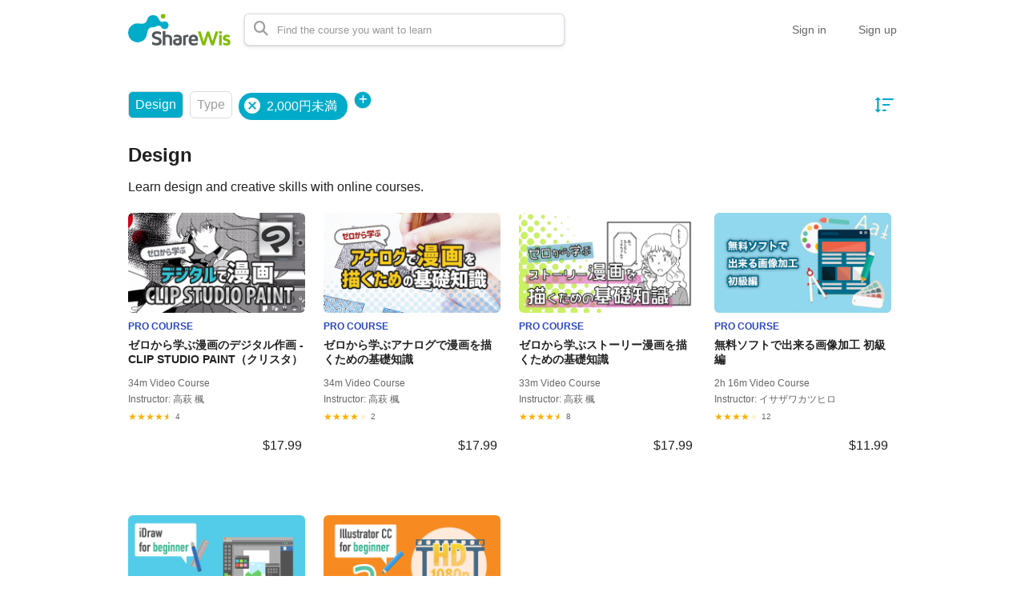

--- FILE ---
content_type: text/html; charset=utf-8
request_url: https://share-wis.com/en/courses?sort=newest&tag_url=less-than-two-thousand-yen&url=design
body_size: 15246
content:
<!DOCTYPE html>
<html lang='en'>
<head>
<meta charset='utf-8'>
<meta content='IE=Edge,chrome=1' http-equiv='X-UA-Compatible'>
<meta content='width=device-width, initial-scale=1, maximum-scale=1, user-scalable=0' name='viewport'>
<meta content='telephone=no' name='format-detection'>
<!-- %link(href="/images/favicon.png" rel="shortcut icon") -->
<!-- BEGIN FAVICONS -->
<!-- # For MS-App -->
<meta content='#2d88ef' name='msapplication-TileColor'>
<meta content='/mstile-144x144.png' name='msapplication-TileImage'>
<link href='/images/favicons/favicon.ico' rel='shortcut icon' type='image/vnd.microsoft.icon'>
<link href='/images/favicons/favicon.ico' rel='icon' type='image/vnd.microsoft.icon'>
<!-- # For IOS -->
<link href='/images/favicons/apple-touch-icon-57x57.png' rel='apple-touch-icon' sizes='57x57'>
<link href='/images/favicons/apple-touch-icon-60x60.png' rel='apple-touch-icon' sizes='60x60'>
<link href='/images/favicons/apple-touch-icon-72x72.png' rel='apple-touch-icon' sizes='72x72'>
<link href='/images/favicons/apple-touch-icon-76x76.png' rel='apple-touch-icon' sizes='76x76'>
<link href='/images/favicons/apple-touch-icon-114x114.png' rel='apple-touch-icon' sizes='114x114'>
<link href='/images/favicons/apple-touch-icon-120x120.png' rel='apple-touch-icon' sizes='120x120'>
<link href='/images/favicons/apple-touch-icon-144x144.png' rel='apple-touch-icon' sizes='144x144'>
<link href='/images/favicons/apple-touch-icon-152x152.png' rel='apple-touch-icon' sizes='152x152'>
<link href='/images/favicons/apple-touch-icon-180x180.png' rel='apple-touch-icon' sizes='180x180'>
<!-- # For Android-Chrome -->
<link href='/images/favicons/android-chrome-36x36.png' rel='icon' sizes='36x36' type='image/png'>
<link href='/images/favicons/android-chrome-48x48.png' rel='icon' sizes='48x48' type='image/png'>
<link href='/images/favicons/android-chrome-72x72.png' rel='icon' sizes='72x72' type='image/png'>
<link href='/images/favicons/android-chrome-96x96.png' rel='icon' sizes='96x96' type='image/png'>
<link href='/images/favicons/android-chrome-128x128.png' rel='icon' sizes='128x128' type='image/png'>
<link href='/images/favicons/android-chrome-144x144.png' rel='icon' sizes='144x144' type='image/png'>
<link href='/images/favicons/android-chrome-152x152.png' rel='icon' sizes='152x152' type='image/png'>
<link href='/images/favicons/android-chrome-192x192.png' rel='icon' sizes='192x192' type='image/png'>
<link href='/images/favicons/android-chrome-256x256.png' rel='icon' sizes='256x256' type='image/png'>
<link href='/images/favicons/android-chrome-384x384.png' rel='icon' sizes='384x384' type='image/png'>
<link href='/images/favicons/android-chrome-512x512.png' rel='icon' sizes='512x512' type='image/png'>
<!-- # For Web -->
<link href='/images/favicons/icon-36x36.png' rel='icon' sizes='36x36' type='image/png'>
<link href='/images/favicons/icon-48x48.png' rel='icon' sizes='48x48' type='image/png'>
<link href='/images/favicons/icon-72x72.png' rel='icon' sizes='72x72' type='image/png'>
<link href='/images/favicons/icon-96x96.png' rel='icon' sizes='96x96' type='image/png'>
<link href='/images/favicons/icon-128x128.png' rel='icon' sizes='128x128' type='image/png'>
<link href='/images/favicons/icon-144x144.png' rel='icon' sizes='144x144' type='image/png'>
<link href='/images/favicons/icon-152x152.png' rel='icon' sizes='152x152' type='image/png'>
<link href='/images/favicons/icon-160x160.png' rel='icon' sizes='160x160' type='image/png'>
<link href='/images/favicons/icon-192x192.png' rel='icon' sizes='192x192' type='image/png'>
<link href='/images/favicons/icon-196x196.png' rel='icon' sizes='196x196' type='image/png'>
<link href='/images/favicons/icon-256x256.png' rel='icon' sizes='256x256' type='image/png'>
<link href='/images/favicons/icon-384x384.png' rel='icon' sizes='384x384' type='image/png'>
<link href='/images/favicons/icon-512x512.png' rel='icon' sizes='512x512' type='image/png'>
<link href='/images/favicons/icon-16x16.png' rel='icon' sizes='16x16' type='image/png'>
<link href='/images/favicons/icon-24x24.png' rel='icon' sizes='24x24' type='image/png'>
<link href='/images/favicons/icon-32x32.png' rel='icon' sizes='32x32' type='image/png'>
<!-- # File JSON for Android icon -->
<link href='/images/favicons/manifest.json' rel='manifest'>
<link href='//fonts.googleapis.com/css?family=Roboto:400,300,500,700&amp;amp;subset=latin,vietnamese' rel='stylesheet' type='text/css'>

<title>Design | ShareWis</title>
<meta name="description" content="Learn design and creative skills including Photoshop and Illustrator techniques with online courses.">
<link rel="canonical" href="https://share-wis.com/courses">
<link rel="alternate" href="https://share-wis.com/courses" hreflang="ja">
<link rel="alternate" href="https://share-wis.com/en/courses" hreflang="en">
<link rel="alternate" href="https://share-wis.com/vi/courses" hreflang="vi">
<link rel="alternate" href="https://share-wis.com/pt-BR/courses" hreflang="pt-BR">
<link rel="alternate" href="https://share-wis.com/ko/courses" hreflang="ko">
<link rel="alternate" href="https://share-wis.com/zh-CN/courses" hreflang="zh-CN">
<link rel="alternate" href="https://share-wis.com/zh-TW/courses" hreflang="zh-TW">
<meta property="og:title" content="Design">
<meta property="og:type" content="article">
<meta property="og:url" content="https://share-wis.com/en/courses?sort=newest&amp;tag_url=less-than-two-thousand-yen&amp;url=design">
<meta property="og:image" content="https://share-wis.com/images/sharewis_ogp.png">
<meta property="og:site_name" content="ShareWis">
<meta property="og:description" content="Learn design and creative skills including Photoshop and Illustrator techniques with online courses.">
<meta property="og:locale" content="en_US">
<meta name="twitter:card" content="summary_large_image">
<meta name="twitter:site" content="@sharewis">
<meta name="csrf-param" content="authenticity_token" />
<meta name="csrf-token" content="Bb00Xj7scJKipIgdkleJluut8scyiaQ8U9LHgSJnlqN5twea/OfDXolAA9KYfoMStJXIsTkfis2hPB7P7Pv5OQ==" />
<link rel="stylesheet" media="all" href="https://assets.share-wis.com/assets/application-30efa05e7f9d245f308e4afa4799e70add6624ecc384edcb7f23859621bdd52a.css" />
<script src="https://challenges.cloudflare.com/turnstile/v0/api.js" async="async" defer="defer"></script>
<script src="/assets/application-ce14ef1ac21707ba032f1daeb61781d99e5e1b3305ce2f3ba44cbc2a8d9262a8.js"></script>
<script id='mcjs'>
(function(c,h,i,m,p){m=c.createElement(h),p=c.getElementsByTagName(h)[0],m.async=1,m.src=i,p.parentNode.insertBefore(m,p)}(document,"script","https://chimpstatic.com/mcjs-connected/js/users/0b8042979f23f7dc2db4a176c/ad944508d5e43d782918989ef.js"));
</script>

<link href='https://cdnjs.cloudflare.com/ajax/libs/selectize.js/0.12.6/css/selectize.default.min.css' rel='stylesheet' type='text/css'>
<link href='https://cdnjs.cloudflare.com/ajax/libs/animate.css/3.7.0/animate.min.css' rel='stylesheet' type='text/css'>
<link href='https://cdnjs.cloudflare.com/ajax/libs/slick-carousel/1.9.0/slick.min.css' rel='stylesheet' type='text/css'>
<link href='https://cdnjs.cloudflare.com/ajax/libs/raty/2.8.0/jquery.raty.min.css' rel='stylesheet' type='text/css'>
<link href='https://code.jquery.com/ui/1.8.24/themes/base/jquery-ui.css' rel='stylesheet' type='text/css'>
<link href='https://cdn.jsdelivr.net/npm/froala-editor@4.0.17/css/froala_editor.pkgd.min.css' rel='stylesheet' type='text/css'>
</head>

<script>
  $(function(){
  const analyticsUUID = window.localStorage.getItem('analytics-UUID');
    if (!analyticsUUID) {
      window.localStorage.setItem('analytics-UUID', '9791c19b-4d55-4a65-8320-449aeb0b5310');
    }
  })
</script>

<body class='' onunload='' style=''>
<div class='body-inner-wrapper' style=''>
<script>
  $(function(){
    window.setDataMathTex = function(content) {
      var newContent = $($('<div></div>').html(content))
      newContent.find('span.math-tex').each(function() {
        $(this).attr('data-math-tex', $(this).html());
      });
      return newContent.html()
    }
  
    if (FroalaEditor) {
      FroalaEditor.DefineIcon('calculator', { NAME: 'calculator', template: 'font_awesome' });
  
      FroalaEditor.RegisterCommand('mathjax', {
        title: 'Insert LaTeX',
        icon: 'calculator',
        focus: true,
        undo: true,
        refreshAfterCallback: true,
        callback: function() {
          this.html.insert('<span class="math-tex">\\begin{equation}   \\end{equation}</span>');
          if (this.codeView) {
            if (!this.codeView.isActive()) {
              this.codeView.toggle()
            }
          }
        }
      })
  
      FroalaEditor.COMMANDS['videoByURL'].title = '動画のURLを入力';
      FroalaEditor.COMMANDS['audioByURL'].title = '音声のURLを入力';
    }
  
    window.removeDataMathTex = function(content) {
      var newContent = $($('<div></div>').html(content))
      newContent.find('span.math-tex').each(function() {
        $(this).html($(this).data('math-tex'));
        $(this).removeAttr('data-math-tex');
      });
      return newContent.html()
    }
  
    window.froalaSharedConfigs = {
      language: 'ja',
      heightMin: 360,
      heightMax: 800,
      attribution: false,
      key: 'Ne2C1sB4G4I4B15B9A8E6kOPVi1b1b2Le2e1G1AWMSGSAFDTGHWsE7D7D6A4A1H4B3C3D7A5==',
      quickInsertEnabled: false,
      codeViewKeepActiveButtons: ['moreMisc', 'fullscreen', 'mathjax'],
      imageEditButtons: ['imageReplace', 'imageAlign', 'imageRemove', '|', 'imageLink', 'linkOpen', 'linkEdit', 'linkRemove', '-', 'imageDisplay', 'imageStyle', 'imageAlt', 'imageSize'],
      imageInsertButtons: ['imageUpload', 'imageByURL'],
      imageAllowedTypes: ['jpeg', 'jpg', 'png'],
      imageUploadMethod: 'POST',
      imageUploadURL: '/editor_files',
      imageUploadParam: 'file',
      imageMaxSize: 30 * 1024 * 1024,
      videoUploadURL: '/editor_files',
      videoUploadParam: 'file',
      videoUploadMethod: 'POST',
      videoAllowedTypes: ['mp4'],
      videoMaxSize: 500 * 1024 * 1024,
      fileUploadMethod: 'POST',
      fileUploadURL: '/editor_files',
      fileUploadParam: 'file',
      fileMaxSize: 100 * 1024 * 1024,
      fileAllowedTypes: ['application/pdf', 'application/msword', 'application/vnd.openxmlformats-officedocument.wordprocessingml.document', 'image/jpeg', 'audio/mpeg', 'video/mp4', 'video/mpeg', 'image/png', 'application/vnd.ms-powerpoint', 'application/vnd.openxmlformats-officedocument.presentationml.presentation', 'application/vnd.rar', 'application/vnd.ms-excel', 'application/vnd.openxmlformats-officedocument.spreadsheetml.sheet', 'application/zip', 'application/x-7z-compressed', 'application/gzip', 'application/x-rar-compressed', 'application/octet-stream', 'application/x-zip-compressed', 'multipart/x-zip', 'application/x-zip'],
      htmlAllowedEmptyTags: ['*'],
      htmlUntouched: true,
      htmlAllowedAttrs: ['.*'],
      htmlAllowedTags: ['.*'],
      htmlAllowedStyleProps: ['.*'],
      htmlRemoveTags: [''],
      listAdvancedTypes: false,
      audioAllowedTypes: ['mp3', 'mpeg', 'x-m4a'],
      quickInsertButtons: ['audio', 'video'],
      audioUploadURL: '/editor_files',
      audioEditButtons: ['audioReplace', 'audioRemove', '|', 'audioAlign'],
      audioUploadMethod: 'POST',
      audioUploadParam: 'file',
      audioMaxSize: 100 * 1024 * 1024,
      toolbarButtons: {
        'moreText': {
          buttons: ['bold', 'textColor', 'underline', 'strikeThrough', 'subscript', 'superscript', 'fontSize', 'italic', 'backgroundColor', 'clearFormatting'],
          buttonsVisible: 2
        },
        'moreParagraph': {
          buttons: ['alignLeft', 'alignCenter', 'paragraphFormat', 'alignRight', 'alignJustify', 'formatOL', 'formatUL', 'outdent', 'indent', 'quote'],
          buttonsVisible: 3
        },
        'moreRich': {
          buttons: ['insertLink', 'insertImage', 'insertVideo', 'insertAudio', 'insertFile', 'insertTable', 'mathjax'],
          buttonsVisible: 2
        },
        'moreMisc': {
          buttons: ['html', 'undo', 'redo', 'fullscreen', 'mathjax'],
          buttonsVisible: 1
        }
      }
    }
  })
</script>

<div class='navbar navbar-header js-header navbar-fixed-top' style='height: 74px;'>
<div class='navbar-inner'>
<div class='container'>
<div class='logo-wrapper'>
<a class="brand " href="/en"><img class="site-logo" alt="ShareWis - Snack and Pro Courses" src="/images/sharewis_logo_header.png" /></a>
</div>
<div class='header-search-form'>
<form class="form-in-header js-search-form" action="/en/courses" accept-charset="UTF-8" method="get"><input name="utf8" type="hidden" value="&#x2713;" />
<button class='btn-in-input-area js-search-course'>
<i class='fa fa-search ' style=''></i>
</button>
<input type="text" name="query" id="query" value="" class="search-query js-course-search-query" placeholder="Find the course you want to learn" />
</form>

<script>
  $(function() {
    var SearchFormView = new Act.Views.Home.SearchFormView();
  })
</script>

</div>
<ul class='nav header-right-items pull-right'>
<li>
<a class="header-link-for-guest" href="/en/users/sign_in">Sign in</a>
</li>
<li><a class="header-link-for-guest" href="/users/signup">Sign up</a></li>

</ul>
<div class='clearfix'></div>
</div>
</div>
</div>


<div class='container container-wrapper'>
<div class='alert-wrapper' style='width: 960px; margin: 0 auto;'>

</div>
<div class='pro-courses all-courses-list' style='margin-top: 16px;'>
<div class='filters-section'>
<div class='filter dropdown active'>
<a data-toggle='dropdown'>
Design
</a>
<ul class='dropdown-menu dropdown-v2' id='categories-dropdown'>
<li>
<a href="/en/courses?sort=newest&amp;tag_url=less-than-two-thousand-yen">All
</a></li>
<li>
<a class="" href="/en/categories/programming?sort=newest&amp;tag_url=less-than-two-thousand-yen">Programming
</a></li>
<li>
<a class="" href="/en/categories/business-skills?sort=newest&amp;tag_url=less-than-two-thousand-yen">Business Skills
</a></li>
<li>
<a class="" href="/en/categories/english?sort=newest&amp;tag_url=less-than-two-thousand-yen">English
</a></li>
<li>
<a class="" href="/en/categories/languages?sort=newest&amp;tag_url=less-than-two-thousand-yen">Japanese
</a></li>
<li>
<a class="" href="/en/categories/pc-skills?sort=newest&amp;tag_url=less-than-two-thousand-yen">Software Skills
</a></li>
<li>
<a class="" href="/en/courses?sort=newest&amp;tag_url=less-than-two-thousand-yen">Design
<img class="pull-right" src="/images/home/check.png" />
</a></li>
<li>
<a class="" href="/en/categories/marketing?sort=newest&amp;tag_url=less-than-two-thousand-yen">Marketing
</a></li>
<li>
<a class="disabled" href="#">Lifestyle
</a></li>
<li>
<a class="" href="/en/categories/health?sort=newest&amp;tag_url=less-than-two-thousand-yen">Health, Beauty &amp; Sports
</a></li>
<li>
<a class="disabled" href="#">Teaching and Academics
</a></li>
<li>
<a class="" href="/en/categories/examinations?sort=newest&amp;tag_url=less-than-two-thousand-yen">Examinations
</a></li>
</ul>
</div>
<div class='filter dropdown'>
<a data-toggle='dropdown'>
Type
</a>
<ul class='dropdown-menu dropdown-v2'>
<li>
<a href="/en/courses?sort=newest&amp;tag_url=less-than-two-thousand-yen&amp;url=design">All
<img class="pull-right" src="/images/home/check.png" />
</a></li>
<li>
<a class="disabled" href="#">Snack Courses

</a></li>
<li>
<a class="disabled" href="#">Snack Exam

</a></li>
<li>
<a class="disabled" href="#">Exam Event Course

</a></li>
<li>
<a class="disabled" href="#">Exam Course

</a></li>
<li>
<a class="disabled" href="#">Offline Courses

</a></li>
<li>
<a class="disabled" href="#">Products

</a></li>
<li>
<a class="" href="/en/courses?sort=newest&amp;tag_url=less-than-two-thousand-yen&amp;type=pro_courses&amp;url=design">Pro Courses

</a></li>
<li>
<a class="disabled" href="#">Multi-event Courses

</a></li>
<li>
<a class="disabled" style="padding-left: 15px;" href="#">Set Courses

</a></li>
<!-- current_organization.has_subscription_course? -->
<li>
<a class="disabled" style="padding-left: 15px;" href="#">Subscription Courses

</a></li>
</ul>
</div>
<div class='tags-filter-wrapper'>
<div class='tags'>
<a class="filter tags-badge" href="/en/courses?sort=newest&amp;url=design"><img src="/images/home/cancel.png" />
<span>
2,000円未満
</span>
</a></div>
<div class='filter dropdown tags-dropdown active'>
<a data-toggle='dropdown'>
<span class='add-tag-button'>
<i class='fas fa-plus'></i>
</span>
</a>
<ul class='dropdown-menu dropdown-v2' id='tags-dropdown'>
<li>
<a href="/en/courses?operator=and&amp;sort=newest&amp;tag_ids%5B%5D=541&amp;tag_ids%5B%5D=572&amp;url=design">3DCG
</a></li>
<li>
<a href="/en/courses?operator=and&amp;sort=newest&amp;tag_ids%5B%5D=541&amp;tag_ids%5B%5D=560&amp;url=design">4,000～5,000円台
</a></li>
<li>
<a href="/en/courses?operator=and&amp;sort=newest&amp;tag_ids%5B%5D=541&amp;tag_ids%5B%5D=61&amp;url=design">7つの習慣
</a></li>
<li>
<a href="/en/courses?operator=and&amp;sort=newest&amp;tag_ids%5B%5D=541&amp;tag_ids%5B%5D=559&amp;url=design">8,800円以上
</a></li>
<li>
<a href="/en/courses?operator=and&amp;sort=newest&amp;tag_ids%5B%5D=541&amp;tag_ids%5B%5D=234&amp;url=design">Access
</a></li>
<li>
<a href="/en/courses?operator=and&amp;sort=newest&amp;tag_ids%5B%5D=541&amp;tag_ids%5B%5D=30&amp;url=design">Adobe その他
</a></li>
<li>
<a href="/en/courses?operator=and&amp;sort=newest&amp;tag_ids%5B%5D=541&amp;tag_ids%5B%5D=370&amp;url=design">Adobe系ソフトウェア
</a></li>
<li>
<a href="/en/courses?operator=and&amp;sort=newest&amp;tag_ids%5B%5D=541&amp;tag_ids%5B%5D=173&amp;url=design">AI・機械学習
</a></li>
<li>
<a href="/en/courses?operator=and&amp;sort=newest&amp;tag_ids%5B%5D=541&amp;tag_ids%5B%5D=249&amp;url=design">Ajax
</a></li>
<li>
<a href="/en/courses?operator=and&amp;sort=newest&amp;tag_ids%5B%5D=541&amp;tag_ids%5B%5D=308&amp;url=design">Android
</a></li>
<li>
<a href="/en/courses?operator=and&amp;sort=newest&amp;tag_ids%5B%5D=541&amp;tag_ids%5B%5D=253&amp;url=design">Android Studio
</a></li>
<li>
<a href="/en/courses?operator=and&amp;sort=newest&amp;tag_ids%5B%5D=541&amp;tag_ids%5B%5D=974&amp;url=design">Azure
</a></li>
<li>
<a href="/en/courses?operator=and&amp;sort=newest&amp;tag_ids%5B%5D=541&amp;tag_ids%5B%5D=112&amp;url=design">Biz IT セットコース
</a></li>
<li>
<a href="/en/courses?operator=and&amp;sort=newest&amp;tag_ids%5B%5D=541&amp;tag_ids%5B%5D=340&amp;url=design">BJT
</a></li>
<li>
<a href="/en/courses?operator=and&amp;sort=newest&amp;tag_ids%5B%5D=541&amp;tag_ids%5B%5D=573&amp;url=design">Blender
</a></li>
<li>
<a href="/en/courses?operator=and&amp;sort=newest&amp;tag_ids%5B%5D=541&amp;tag_ids%5B%5D=238&amp;url=design">Boostrap
</a></li>
<li>
<a href="/en/courses?operator=and&amp;sort=newest&amp;tag_ids%5B%5D=541&amp;tag_ids%5B%5D=121&amp;url=design">Business Ideas
</a></li>
<li>
<a href="/en/courses?operator=and&amp;sort=newest&amp;tag_ids%5B%5D=541&amp;tag_ids%5B%5D=51&amp;url=design">Business Skills (English)
</a></li>
<li>
<a href="/en/courses?operator=and&amp;sort=newest&amp;tag_ids%5B%5D=541&amp;tag_ids%5B%5D=22&amp;url=design">C#
</a></li>
<li>
<a href="/en/courses?operator=and&amp;sort=newest&amp;tag_ids%5B%5D=541&amp;tag_ids%5B%5D=66&amp;url=design">CCNP
</a></li>
<li>
<a href="/en/courses?operator=and&amp;sort=newest&amp;tag_ids%5B%5D=541&amp;tag_ids%5B%5D=856&amp;url=design">ChatGPT
</a></li>
<li>
<a href="/en/courses?operator=and&amp;sort=newest&amp;tag_ids%5B%5D=541&amp;tag_ids%5B%5D=415&amp;url=design">Compass特別価格
</a></li>
<li>
<a href="/en/courses?operator=and&amp;sort=newest&amp;tag_ids%5B%5D=541&amp;tag_ids%5B%5D=1682&amp;url=design">Copilot
</a></li>
<li>
<a href="/en/courses?operator=and&amp;sort=newest&amp;tag_ids%5B%5D=541&amp;tag_ids%5B%5D=867&amp;url=design">CRM
</a></li>
<li>
<a href="/en/courses?operator=and&amp;sort=newest&amp;tag_ids%5B%5D=541&amp;tag_ids%5B%5D=236&amp;url=design">CSS
</a></li>
<li>
<a href="/en/courses?operator=and&amp;sort=newest&amp;tag_ids%5B%5D=541&amp;tag_ids%5B%5D=52&amp;url=design">Design (English)
</a></li>
<li>
<a href="/en/courses?operator=and&amp;sort=newest&amp;tag_ids%5B%5D=541&amp;tag_ids%5B%5D=272&amp;url=design">Design (English)
</a></li>
<li>
<a href="/en/courses?operator=and&amp;sort=newest&amp;tag_ids%5B%5D=541&amp;tag_ids%5B%5D=44&amp;url=design">Develop (English)
</a></li>
<li>
<a href="/en/courses?operator=and&amp;sort=newest&amp;tag_ids%5B%5D=541&amp;tag_ids%5B%5D=244&amp;url=design">Django
</a></li>
<li>
<a href="/en/courses?operator=and&amp;sort=newest&amp;tag_ids%5B%5D=541&amp;tag_ids%5B%5D=270&amp;url=design">Dreamweaver
</a></li>
<li>
<a href="/en/courses?operator=and&amp;sort=newest&amp;tag_ids%5B%5D=541&amp;tag_ids%5B%5D=622&amp;url=design">DX
</a></li>
<li>
<a href="/en/courses?operator=and&amp;sort=newest&amp;tag_ids%5B%5D=541&amp;tag_ids%5B%5D=339&amp;url=design">English for Vietnamese
</a></li>
<li>
<a href="/en/courses?operator=and&amp;sort=newest&amp;tag_ids%5B%5D=541&amp;tag_ids%5B%5D=178&amp;url=design">Excel
</a></li>
<li>
<a href="/en/courses?operator=and&amp;sort=newest&amp;tag_ids%5B%5D=541&amp;tag_ids%5B%5D=302&amp;url=design">Excelマクロ
</a></li>
<li>
<a href="/en/courses?operator=and&amp;sort=newest&amp;tag_ids%5B%5D=541&amp;tag_ids%5B%5D=101&amp;url=design">EZ HSK
</a></li>
<li>
<a href="/en/courses?operator=and&amp;sort=newest&amp;tag_ids%5B%5D=541&amp;tag_ids%5B%5D=322&amp;url=design">Facebook
</a></li>
<li>
<a href="/en/courses?operator=and&amp;sort=newest&amp;tag_ids%5B%5D=541&amp;tag_ids%5B%5D=29&amp;url=design">GIMP
</a></li>
<li>
<a href="/en/courses?operator=and&amp;sort=newest&amp;tag_ids%5B%5D=541&amp;tag_ids%5B%5D=443&amp;url=design">Golang
</a></li>
<li>
<a href="/en/courses?operator=and&amp;sort=newest&amp;tag_ids%5B%5D=541&amp;tag_ids%5B%5D=321&amp;url=design">Googleアナリティクス
</a></li>
<li>
<a href="/en/courses?operator=and&amp;sort=newest&amp;tag_ids%5B%5D=541&amp;tag_ids%5B%5D=329&amp;url=design">Google広告・Yahoo!広告
</a></li>
<li>
<a href="/en/courses?operator=and&amp;sort=newest&amp;tag_ids%5B%5D=541&amp;tag_ids%5B%5D=174&amp;url=design">Grow with Google
</a></li>
<li>
<a href="/en/courses?operator=and&amp;sort=newest&amp;tag_ids%5B%5D=541&amp;tag_ids%5B%5D=6&amp;url=design">GTD
</a></li>
<li>
<a href="/en/courses?operator=and&amp;sort=newest&amp;tag_ids%5B%5D=541&amp;tag_ids%5B%5D=1331&amp;url=design">GX
</a></li>
<li>
<a href="/en/courses?operator=and&amp;sort=newest&amp;tag_ids%5B%5D=541&amp;tag_ids%5B%5D=358&amp;url=design">Health
</a></li>
<li>
<a href="/en/courses?operator=and&amp;sort=newest&amp;tag_ids%5B%5D=541&amp;tag_ids%5B%5D=235&amp;url=design">HTML
</a></li>
<li>
<a href="/en/courses?operator=and&amp;sort=newest&amp;tag_ids%5B%5D=541&amp;tag_ids%5B%5D=10&amp;url=design">Illustrator
</a></li>
<li>
<a href="/en/courses?operator=and&amp;sort=newest&amp;tag_ids%5B%5D=541&amp;tag_ids%5B%5D=268&amp;url=design">iMovie
</a></li>
<li>
<a href="/en/courses?operator=and&amp;sort=newest&amp;tag_ids%5B%5D=541&amp;tag_ids%5B%5D=267&amp;url=design">InDesign
</a></li>
<li>
<a href="/en/courses?operator=and&amp;sort=newest&amp;tag_ids%5B%5D=541&amp;tag_ids%5B%5D=90&amp;url=design">iOS
</a></li>
<li>
<a href="/en/courses?operator=and&amp;sort=newest&amp;tag_ids%5B%5D=541&amp;tag_ids%5B%5D=1780&amp;url=design">IoT
</a></li>
<li>
<a href="/en/courses?operator=and&amp;sort=newest&amp;tag_ids%5B%5D=541&amp;tag_ids%5B%5D=623&amp;url=design">ITパスポート試験
</a></li>
<li>
<a href="/en/courses?operator=and&amp;sort=newest&amp;tag_ids%5B%5D=541&amp;tag_ids%5B%5D=628&amp;url=design">IT補助金
</a></li>
<li>
<a href="/en/courses?operator=and&amp;sort=newest&amp;tag_ids%5B%5D=541&amp;tag_ids%5B%5D=347&amp;url=design">Japanese for Indonesian
</a></li>
<li>
<a href="/en/courses?operator=and&amp;sort=newest&amp;tag_ids%5B%5D=541&amp;tag_ids%5B%5D=346&amp;url=design">Japanese language
</a></li>
<li>
<a href="/en/courses?operator=and&amp;sort=newest&amp;tag_ids%5B%5D=541&amp;tag_ids%5B%5D=305&amp;url=design">Java
</a></li>
<li>
<a href="/en/courses?operator=and&amp;sort=newest&amp;tag_ids%5B%5D=541&amp;tag_ids%5B%5D=26&amp;url=design">Java・Android
</a></li>
<li>
<a href="/en/courses?operator=and&amp;sort=newest&amp;tag_ids%5B%5D=541&amp;tag_ids%5B%5D=115&amp;url=design">JavaScript
</a></li>
<li>
<a href="/en/courses?operator=and&amp;sort=newest&amp;tag_ids%5B%5D=541&amp;tag_ids%5B%5D=341&amp;url=design">JLPT
</a></li>
<li>
<a href="/en/courses?operator=and&amp;sort=newest&amp;tag_ids%5B%5D=541&amp;tag_ids%5B%5D=102&amp;url=design">JLPT English
</a></li>
<li>
<a href="/en/courses?operator=and&amp;sort=newest&amp;tag_ids%5B%5D=541&amp;tag_ids%5B%5D=92&amp;url=design">JLPT Vietnamese
</a></li>
<li>
<a href="/en/courses?operator=and&amp;sort=newest&amp;tag_ids%5B%5D=541&amp;tag_ids%5B%5D=239&amp;url=design">jQuery
</a></li>
<li>
<a href="/en/courses?operator=and&amp;sort=newest&amp;tag_ids%5B%5D=541&amp;tag_ids%5B%5D=240&amp;url=design">JSON
</a></li>
<li>
<a href="/en/courses?operator=and&amp;sort=newest&amp;tag_ids%5B%5D=541&amp;tag_ids%5B%5D=606&amp;url=design">JSTQB
</a></li>
<li>
<a href="/en/courses?operator=and&amp;sort=newest&amp;tag_ids%5B%5D=541&amp;tag_ids%5B%5D=241&amp;url=design">Kotlin
</a></li>
<li>
<a href="/en/courses?operator=and&amp;sort=newest&amp;tag_ids%5B%5D=541&amp;tag_ids%5B%5D=636&amp;url=design">Laravel
</a></li>
<li>
<a href="/en/courses?operator=and&amp;sort=newest&amp;tag_ids%5B%5D=541&amp;tag_ids%5B%5D=360&amp;url=design">Life in Japan
</a></li>
<li>
<a href="/en/courses?operator=and&amp;sort=newest&amp;tag_ids%5B%5D=541&amp;tag_ids%5B%5D=323&amp;url=design">LINE
</a></li>
<li>
<a href="/en/courses?operator=and&amp;sort=newest&amp;tag_ids%5B%5D=541&amp;tag_ids%5B%5D=304&amp;url=design">Linux
</a></li>
<li>
<a href="/en/courses?operator=and&amp;sort=newest&amp;tag_ids%5B%5D=541&amp;tag_ids%5B%5D=1373&amp;url=design">LP
</a></li>
<li>
<a href="/en/courses?operator=and&amp;sort=newest&amp;tag_ids%5B%5D=541&amp;tag_ids%5B%5D=666&amp;url=design">mac
</a></li>
<li>
<a href="/en/courses?operator=and&amp;sort=newest&amp;tag_ids%5B%5D=541&amp;tag_ids%5B%5D=969&amp;url=design">MAツール
</a></li>
<li>
<a href="/en/courses?operator=and&amp;sort=newest&amp;tag_ids%5B%5D=541&amp;tag_ids%5B%5D=371&amp;url=design">Microsoft系ソフトウェア
</a></li>
<li>
<a href="/en/courses?operator=and&amp;sort=newest&amp;tag_ids%5B%5D=541&amp;tag_ids%5B%5D=942&amp;url=design">miro
</a></li>
<li>
<a href="/en/courses?operator=and&amp;sort=newest&amp;tag_ids%5B%5D=541&amp;tag_ids%5B%5D=357&amp;url=design">Music
</a></li>
<li>
<a href="/en/courses?operator=and&amp;sort=newest&amp;tag_ids%5B%5D=541&amp;tag_ids%5B%5D=248&amp;url=design">MySQL
</a></li>
<li>
<a href="/en/courses?operator=and&amp;sort=newest&amp;tag_ids%5B%5D=541&amp;tag_ids%5B%5D=243&amp;url=design">Node.js
</a></li>
<li>
<a href="/en/courses?operator=and&amp;sort=newest&amp;tag_ids%5B%5D=541&amp;tag_ids%5B%5D=256&amp;url=design">Outlook
</a></li>
<li>
<a href="/en/courses?operator=and&amp;sort=newest&amp;tag_ids%5B%5D=541&amp;tag_ids%5B%5D=296&amp;url=design">PDCA
</a></li>
<li>
<a href="/en/courses?operator=and&amp;sort=newest&amp;tag_ids%5B%5D=541&amp;tag_ids%5B%5D=17&amp;url=design">Photoshop
</a></li>
<li>
<a href="/en/courses?operator=and&amp;sort=newest&amp;tag_ids%5B%5D=541&amp;tag_ids%5B%5D=242&amp;url=design">PHP
</a></li>
<li>
<a href="/en/courses?operator=and&amp;sort=newest&amp;tag_ids%5B%5D=541&amp;tag_ids%5B%5D=145&amp;url=design">PM(プロジェクトマネジメント)
</a></li>
<li>
<a href="/en/courses?operator=and&amp;sort=newest&amp;tag_ids%5B%5D=541&amp;tag_ids%5B%5D=629&amp;url=design">Power Automate Desktop
</a></li>
<li>
<a href="/en/courses?operator=and&amp;sort=newest&amp;tag_ids%5B%5D=541&amp;tag_ids%5B%5D=127&amp;url=design">PowerPoint
</a></li>
<li>
<a href="/en/courses?operator=and&amp;sort=newest&amp;tag_ids%5B%5D=541&amp;tag_ids%5B%5D=128&amp;url=design">Premiere
</a></li>
<li>
<a href="/en/courses?operator=and&amp;sort=newest&amp;tag_ids%5B%5D=541&amp;tag_ids%5B%5D=309&amp;url=design">Programming・Develop (English)
</a></li>
<li>
<a href="/en/courses?operator=and&amp;sort=newest&amp;tag_ids%5B%5D=541&amp;tag_ids%5B%5D=122&amp;url=design">PSD
</a></li>
<li>
<a href="/en/courses?operator=and&amp;sort=newest&amp;tag_ids%5B%5D=541&amp;tag_ids%5B%5D=11&amp;url=design">Python
</a></li>
<li>
<a href="/en/courses?operator=and&amp;sort=newest&amp;tag_ids%5B%5D=541&amp;tag_ids%5B%5D=172&amp;url=design">Python 1年生
</a></li>
<li>
<a href="/en/courses?operator=and&amp;sort=newest&amp;tag_ids%5B%5D=541&amp;tag_ids%5B%5D=621&amp;url=design">RPA
</a></li>
<li>
<a href="/en/courses?operator=and&amp;sort=newest&amp;tag_ids%5B%5D=541&amp;tag_ids%5B%5D=107&amp;url=design">Ruby
</a></li>
<li>
<a href="/en/courses?operator=and&amp;sort=newest&amp;tag_ids%5B%5D=541&amp;tag_ids%5B%5D=237&amp;url=design">Ruby on Rails
</a></li>
<li>
<a href="/en/courses?operator=and&amp;sort=newest&amp;tag_ids%5B%5D=541&amp;tag_ids%5B%5D=124&amp;url=design">SALE
</a></li>
<li>
<a href="/en/courses?operator=and&amp;sort=newest&amp;tag_ids%5B%5D=541&amp;tag_ids%5B%5D=245&amp;url=design">Scratch
</a></li>
<li>
<a href="/en/courses?operator=and&amp;sort=newest&amp;tag_ids%5B%5D=541&amp;tag_ids%5B%5D=250&amp;url=design">Selenium
</a></li>
<li>
<a href="/en/courses?operator=and&amp;sort=newest&amp;tag_ids%5B%5D=541&amp;tag_ids%5B%5D=155&amp;url=design">SEO
</a></li>
<li>
<a href="/en/courses?operator=and&amp;sort=newest&amp;tag_ids%5B%5D=541&amp;tag_ids%5B%5D=866&amp;url=design">SFA
</a></li>
<li>
<a href="/en/courses?operator=and&amp;sort=newest&amp;tag_ids%5B%5D=541&amp;tag_ids%5B%5D=262&amp;url=design">Sketch
</a></li>
<li>
<a href="/en/courses?operator=and&amp;sort=newest&amp;tag_ids%5B%5D=541&amp;tag_ids%5B%5D=142&amp;url=design">SNS
</a></li>
<li>
<a href="/en/courses?operator=and&amp;sort=newest&amp;tag_ids%5B%5D=541&amp;tag_ids%5B%5D=99&amp;url=design">SP経営
</a></li>
<li>
<a href="/en/courses?operator=and&amp;sort=newest&amp;tag_ids%5B%5D=541&amp;tag_ids%5B%5D=247&amp;url=design">SQL
</a></li>
<li>
<a href="/en/courses?operator=and&amp;sort=newest&amp;tag_ids%5B%5D=541&amp;tag_ids%5B%5D=307&amp;url=design">Swift
</a></li>
<li>
<a href="/en/courses?operator=and&amp;sort=newest&amp;tag_ids%5B%5D=541&amp;tag_ids%5B%5D=1234&amp;url=design">SWOT分析
</a></li>
<li>
<a href="/en/courses?operator=and&amp;sort=newest&amp;tag_ids%5B%5D=541&amp;tag_ids%5B%5D=348&amp;url=design">Tiếng Nhật
</a></li>
<li>
<a href="/en/courses?operator=and&amp;sort=newest&amp;tag_ids%5B%5D=541&amp;tag_ids%5B%5D=349&amp;url=design">Tiếng Trung quốc
</a></li>
<li>
<a href="/en/courses?operator=and&amp;sort=newest&amp;tag_ids%5B%5D=541&amp;tag_ids%5B%5D=953&amp;url=design">TikTok
</a></li>
<li>
<a href="/en/courses?operator=and&amp;sort=newest&amp;tag_ids%5B%5D=541&amp;tag_ids%5B%5D=58&amp;url=design">TOEIC
</a></li>
<li>
<a href="/en/courses?operator=and&amp;sort=newest&amp;tag_ids%5B%5D=541&amp;tag_ids%5B%5D=359&amp;url=design">Trivia
</a></li>
<li>
<a href="/en/courses?operator=and&amp;sort=newest&amp;tag_ids%5B%5D=541&amp;tag_ids%5B%5D=324&amp;url=design">Twitter
</a></li>
<li>
<a href="/en/courses?operator=and&amp;sort=newest&amp;tag_ids%5B%5D=541&amp;tag_ids%5B%5D=720&amp;url=design">UiPath
</a></li>
<li>
<a href="/en/courses?operator=and&amp;sort=newest&amp;tag_ids%5B%5D=541&amp;tag_ids%5B%5D=708&amp;url=design">Unity
</a></li>
<li>
<a href="/en/courses?operator=and&amp;sort=newest&amp;tag_ids%5B%5D=541&amp;tag_ids%5B%5D=116&amp;url=design">UXデザイン
</a></li>
<li>
<a href="/en/courses?operator=and&amp;sort=newest&amp;tag_ids%5B%5D=541&amp;tag_ids%5B%5D=14&amp;url=design">VBA
</a></li>
<li>
<a href="/en/courses?operator=and&amp;sort=newest&amp;tag_ids%5B%5D=541&amp;tag_ids%5B%5D=123&amp;url=design">Web Skills
</a></li>
<li>
<a href="/en/courses?operator=and&amp;sort=newest&amp;tag_ids%5B%5D=541&amp;tag_ids%5B%5D=609&amp;url=design">Webデザイン
</a></li>
<li>
<a href="/en/courses?operator=and&amp;sort=newest&amp;tag_ids%5B%5D=541&amp;tag_ids%5B%5D=331&amp;url=design">Webマーケ・その他
</a></li>
<li>
<a href="/en/courses?operator=and&amp;sort=newest&amp;tag_ids%5B%5D=541&amp;tag_ids%5B%5D=269&amp;url=design">Web制作・開発
</a></li>
<li>
<a href="/en/courses?operator=and&amp;sort=newest&amp;tag_ids%5B%5D=541&amp;tag_ids%5B%5D=311&amp;url=design">web開発
</a></li>
<li>
<a href="/en/courses?operator=and&amp;sort=newest&amp;tag_ids%5B%5D=541&amp;tag_ids%5B%5D=257&amp;url=design">Windows 10
</a></li>
<li>
<a href="/en/courses?operator=and&amp;sort=newest&amp;tag_ids%5B%5D=541&amp;tag_ids%5B%5D=671&amp;url=design">Windows 11
</a></li>
<li>
<a href="/en/courses?operator=and&amp;sort=newest&amp;tag_ids%5B%5D=541&amp;tag_ids%5B%5D=635&amp;url=design">Wix
</a></li>
<li>
<a href="/en/courses?operator=and&amp;sort=newest&amp;tag_ids%5B%5D=541&amp;tag_ids%5B%5D=1364&amp;url=design">Wix Studio
</a></li>
<li>
<a href="/en/courses?operator=and&amp;sort=newest&amp;tag_ids%5B%5D=541&amp;tag_ids%5B%5D=28&amp;url=design">Word
</a></li>
<li>
<a href="/en/courses?operator=and&amp;sort=newest&amp;tag_ids%5B%5D=541&amp;tag_ids%5B%5D=89&amp;url=design">WordPress
</a></li>
<li>
<a href="/en/courses?operator=and&amp;sort=newest&amp;tag_ids%5B%5D=541&amp;tag_ids%5B%5D=252&amp;url=design">Xcode
</a></li>
<li>
<a href="/en/courses?operator=and&amp;sort=newest&amp;tag_ids%5B%5D=541&amp;tag_ids%5B%5D=325&amp;url=design">YouTube
</a></li>
<li>
<a href="/en/courses?operator=and&amp;sort=newest&amp;tag_ids%5B%5D=541&amp;tag_ids%5B%5D=407&amp;url=design">Zoom
</a></li>
<li>
<a href="/en/courses?operator=and&amp;sort=newest&amp;tag_ids%5B%5D=541&amp;tag_ids%5B%5D=626&amp;url=design">アート思考
</a></li>
<li>
<a href="/en/courses?operator=and&amp;sort=newest&amp;tag_ids%5B%5D=541&amp;tag_ids%5B%5D=289&amp;url=design">アイディア発想術
</a></li>
<li>
<a href="/en/courses?operator=and&amp;sort=newest&amp;tag_ids%5B%5D=541&amp;tag_ids%5B%5D=169&amp;url=design">アクチュアリー
</a></li>
<li>
<a href="/en/courses?operator=and&amp;sort=newest&amp;tag_ids%5B%5D=541&amp;tag_ids%5B%5D=574&amp;url=design">アニメーション
</a></li>
<li>
<a href="/en/courses?operator=and&amp;sort=newest&amp;tag_ids%5B%5D=541&amp;tag_ids%5B%5D=120&amp;url=design">アフィリエイト
</a></li>
<li>
<a href="/en/courses?operator=and&amp;sort=newest&amp;tag_ids%5B%5D=541&amp;tag_ids%5B%5D=69&amp;url=design">アロマ
</a></li>
<li>
<a href="/en/courses?operator=and&amp;sort=newest&amp;tag_ids%5B%5D=541&amp;tag_ids%5B%5D=885&amp;url=design">アンコンシャス・バイアス
</a></li>
<li>
<a href="/en/courses?operator=and&amp;sort=newest&amp;tag_ids%5B%5D=541&amp;tag_ids%5B%5D=366&amp;url=design">インテリア
</a></li>
<li>
<a href="/en/courses?operator=and&amp;sort=newest&amp;tag_ids%5B%5D=541&amp;tag_ids%5B%5D=1324&amp;url=design">エシカル経営
</a></li>
<li>
<a href="/en/courses?operator=and&amp;sort=newest&amp;tag_ids%5B%5D=541&amp;tag_ids%5B%5D=966&amp;url=design">エバーグリーン・ローンチ
</a></li>
<li>
<a href="/en/courses?operator=and&amp;sort=newest&amp;tag_ids%5B%5D=541&amp;tag_ids%5B%5D=1368&amp;url=design">エンプロイアビリティ
</a></li>
<li>
<a href="/en/courses?operator=and&amp;sort=newest&amp;tag_ids%5B%5D=541&amp;tag_ids%5B%5D=150&amp;url=design">お金
</a></li>
<li>
<a href="/en/courses?operator=and&amp;sort=newest&amp;tag_ids%5B%5D=541&amp;tag_ids%5B%5D=130&amp;url=design">カーテン
</a></li>
<li>
<a href="/en/courses?operator=and&amp;sort=newest&amp;tag_ids%5B%5D=541&amp;tag_ids%5B%5D=1323&amp;url=design">カーボンニュートラル
</a></li>
<li>
<a href="/en/courses?operator=and&amp;sort=newest&amp;tag_ids%5B%5D=541&amp;tag_ids%5B%5D=34&amp;url=design">カメラ
</a></li>
<li>
<a href="/en/courses?operator=and&amp;sort=newest&amp;tag_ids%5B%5D=541&amp;tag_ids%5B%5D=126&amp;url=design">ギター
</a></li>
<li>
<a href="/en/courses?operator=and&amp;sort=newest&amp;tag_ids%5B%5D=541&amp;tag_ids%5B%5D=1325&amp;url=design">グリーントランスフォーメーション
</a></li>
<li>
<a href="/en/courses?operator=and&amp;sort=newest&amp;tag_ids%5B%5D=541&amp;tag_ids%5B%5D=264&amp;url=design">クリスタ
</a></li>
<li>
<a href="/en/courses?operator=and&amp;sort=newest&amp;tag_ids%5B%5D=541&amp;tag_ids%5B%5D=36&amp;url=design">クレーム・トラブル対応
</a></li>
<li>
<a href="/en/courses?operator=and&amp;sort=newest&amp;tag_ids%5B%5D=541&amp;tag_ids%5B%5D=316&amp;url=design">グローバル化
</a></li>
<li>
<a href="/en/courses?operator=and&amp;sort=newest&amp;tag_ids%5B%5D=541&amp;tag_ids%5B%5D=100&amp;url=design">コピーライティング
</a></li>
<li>
<a href="/en/courses?operator=and&amp;sort=newest&amp;tag_ids%5B%5D=541&amp;tag_ids%5B%5D=283&amp;url=design">コミュニケーション・対話術
</a></li>
<li>
<a href="/en/courses?operator=and&amp;sort=newest&amp;tag_ids%5B%5D=541&amp;tag_ids%5B%5D=23&amp;url=design">ゴルフ
</a></li>
<li>
<a href="/en/courses?operator=and&amp;sort=newest&amp;tag_ids%5B%5D=541&amp;tag_ids%5B%5D=156&amp;url=design">コンテンツマーケティング
</a></li>
<li>
<a href="/en/courses?operator=and&amp;sort=newest&amp;tag_ids%5B%5D=541&amp;tag_ids%5B%5D=1001&amp;url=design">コンピュータ
</a></li>
<li>
<a href="/en/courses?operator=and&amp;sort=newest&amp;tag_ids%5B%5D=541&amp;tag_ids%5B%5D=1236&amp;url=design">コンフリクト・マネジメント
</a></li>
<li>
<a href="/en/courses?operator=and&amp;sort=newest&amp;tag_ids%5B%5D=541&amp;tag_ids%5B%5D=260&amp;url=design">システム構築・開発
</a></li>
<li>
<a href="/en/courses?operator=and&amp;sort=newest&amp;tag_ids%5B%5D=541&amp;tag_ids%5B%5D=1367&amp;url=design">ストレスコーピング
</a></li>
<li>
<a href="/en/courses?operator=and&amp;sort=newest&amp;tag_ids%5B%5D=541&amp;tag_ids%5B%5D=353&amp;url=design">スポーツ
</a></li>
<li>
<a href="/en/courses?operator=and&amp;sort=newest&amp;tag_ids%5B%5D=541&amp;tag_ids%5B%5D=1235&amp;url=design">センスメイキング
</a></li>
<li>
<a href="/en/courses?operator=and&amp;sort=newest&amp;tag_ids%5B%5D=541&amp;tag_ids%5B%5D=259&amp;url=design">ソフトウェアスキル・その他
</a></li>
<li>
<a href="/en/courses?operator=and&amp;sort=newest&amp;tag_ids%5B%5D=541&amp;tag_ids%5B%5D=619&amp;url=design">タイムマネジメント
</a></li>
<li>
<a href="/en/courses?operator=and&amp;sort=newest&amp;tag_ids%5B%5D=541&amp;tag_ids%5B%5D=275&amp;url=design">タスク管理
</a></li>
<li>
<a href="/en/courses?operator=and&amp;sort=newest&amp;tag_ids%5B%5D=541&amp;tag_ids%5B%5D=733&amp;url=design">データサイエンス
</a></li>
<li>
<a href="/en/courses?operator=and&amp;sort=newest&amp;tag_ids%5B%5D=541&amp;tag_ids%5B%5D=246&amp;url=design">データベース
</a></li>
<li>
<a href="/en/courses?operator=and&amp;sort=newest&amp;tag_ids%5B%5D=541&amp;tag_ids%5B%5D=625&amp;url=design">データ分析
</a></li>
<li>
<a href="/en/courses?operator=and&amp;sort=newest&amp;tag_ids%5B%5D=541&amp;tag_ids%5B%5D=265&amp;url=design">デザイン・クリエイティブ・その他
</a></li>
<li>
<a href="/en/courses?operator=and&amp;sort=newest&amp;tag_ids%5B%5D=541&amp;tag_ids%5B%5D=1141&amp;url=design">デジタルマーケティング
</a></li>
<li>
<a href="/en/courses?operator=and&amp;sort=newest&amp;tag_ids%5B%5D=541&amp;tag_ids%5B%5D=254&amp;url=design">デスクトップアプリ開発
</a></li>
<li>
<a href="/en/courses?operator=and&amp;sort=newest&amp;tag_ids%5B%5D=541&amp;tag_ids%5B%5D=1004&amp;url=design">デッサン
</a></li>
<li>
<a href="/en/courses?operator=and&amp;sort=newest&amp;tag_ids%5B%5D=541&amp;tag_ids%5B%5D=4&amp;url=design">ネイルアート
</a></li>
<li>
<a href="/en/courses?operator=and&amp;sort=newest&amp;tag_ids%5B%5D=541&amp;tag_ids%5B%5D=382&amp;url=design">ネットワーク
</a></li>
<li>
<a href="/en/courses?operator=and&amp;sort=newest&amp;tag_ids%5B%5D=541&amp;tag_ids%5B%5D=381&amp;url=design">ネットワークスペシャリスト試験
</a></li>
<li>
<a href="/en/courses?operator=and&amp;sort=newest&amp;tag_ids%5B%5D=541&amp;tag_ids%5B%5D=288&amp;url=design">ノート活用術
</a></li>
<li>
<a href="/en/courses?operator=and&amp;sort=newest&amp;tag_ids%5B%5D=541&amp;tag_ids%5B%5D=717&amp;url=design">ハラスメント
</a></li>
<li>
<a href="/en/courses?operator=and&amp;sort=newest&amp;tag_ids%5B%5D=541&amp;tag_ids%5B%5D=425&amp;url=design">ピアノ
</a></li>
<li>
<a href="/en/courses?operator=and&amp;sort=newest&amp;tag_ids%5B%5D=541&amp;tag_ids%5B%5D=297&amp;url=design">ビジネススキル・その他
</a></li>
<li>
<a href="/en/courses?operator=and&amp;sort=newest&amp;tag_ids%5B%5D=541&amp;tag_ids%5B%5D=293&amp;url=design">ビジネスマナー
</a></li>
<li>
<a href="/en/courses?operator=and&amp;sort=newest&amp;tag_ids%5B%5D=541&amp;tag_ids%5B%5D=117&amp;url=design">ビジネス書著者
</a></li>
<li>
<a href="/en/courses?operator=and&amp;sort=newest&amp;tag_ids%5B%5D=541&amp;tag_ids%5B%5D=84&amp;url=design">ビジネス英語
</a></li>
<li>
<a href="/en/courses?operator=and&amp;sort=newest&amp;tag_ids%5B%5D=541&amp;tag_ids%5B%5D=330&amp;url=design">ビッグデータ
</a></li>
<li>
<a href="/en/courses?operator=and&amp;sort=newest&amp;tag_ids%5B%5D=541&amp;tag_ids%5B%5D=303&amp;url=design">ピボットテーブル
</a></li>
<li>
<a href="/en/courses?operator=and&amp;sort=newest&amp;tag_ids%5B%5D=541&amp;tag_ids%5B%5D=593&amp;url=design">ファイナンシャル・プランナー
</a></li>
<li>
<a href="/en/courses?operator=and&amp;sort=newest&amp;tag_ids%5B%5D=541&amp;tag_ids%5B%5D=1369&amp;url=design">フォロワーシップ
</a></li>
<li>
<a href="/en/courses?operator=and&amp;sort=newest&amp;tag_ids%5B%5D=541&amp;tag_ids%5B%5D=1140&amp;url=design">ブラインドタッチ
</a></li>
<li>
<a href="/en/courses?operator=and&amp;sort=newest&amp;tag_ids%5B%5D=541&amp;tag_ids%5B%5D=79&amp;url=design">プラットフォーム戦略
</a></li>
<li>
<a href="/en/courses?operator=and&amp;sort=newest&amp;tag_ids%5B%5D=541&amp;tag_ids%5B%5D=125&amp;url=design">フランス語
</a></li>
<li>
<a href="/en/courses?operator=and&amp;sort=newest&amp;tag_ids%5B%5D=541&amp;tag_ids%5B%5D=279&amp;url=design">ブランディング
</a></li>
<li>
<a href="/en/courses?operator=and&amp;sort=newest&amp;tag_ids%5B%5D=541&amp;tag_ids%5B%5D=295&amp;url=design">フレームワーク
</a></li>
<li>
<a href="/en/courses?operator=and&amp;sort=newest&amp;tag_ids%5B%5D=541&amp;tag_ids%5B%5D=38&amp;url=design">プレゼンテーション
</a></li>
<li>
<a href="/en/courses?operator=and&amp;sort=newest&amp;tag_ids%5B%5D=541&amp;tag_ids%5B%5D=326&amp;url=design">ブログ
</a></li>
<li>
<a href="/en/courses?operator=and&amp;sort=newest&amp;tag_ids%5B%5D=541&amp;tag_ids%5B%5D=255&amp;url=design">プログラミング・その他
</a></li>
<li>
<a href="/en/courses?operator=and&amp;sort=newest&amp;tag_ids%5B%5D=541&amp;tag_ids%5B%5D=141&amp;url=design">プログラミングセール
</a></li>
<li>
<a href="/en/courses?operator=and&amp;sort=newest&amp;tag_ids%5B%5D=541&amp;tag_ids%5B%5D=167&amp;url=design">ブロックチェーン
</a></li>
<li>
<a href="/en/courses?operator=and&amp;sort=newest&amp;tag_ids%5B%5D=541&amp;tag_ids%5B%5D=233&amp;url=design">ペライチ
</a></li>
<li>
<a href="/en/courses?operator=and&amp;sort=newest&amp;tag_ids%5B%5D=541&amp;tag_ids%5B%5D=111&amp;url=design">ホメオパシー
</a></li>
<li>
<a href="/en/courses?operator=and&amp;sort=newest&amp;tag_ids%5B%5D=541&amp;tag_ids%5B%5D=56&amp;url=design">マーケティング
</a></li>
<li>
<a href="/en/courses?operator=and&amp;sort=newest&amp;tag_ids%5B%5D=541&amp;tag_ids%5B%5D=291&amp;url=design">マインドマップ
</a></li>
<li>
<a href="/en/courses?operator=and&amp;sort=newest&amp;tag_ids%5B%5D=541&amp;tag_ids%5B%5D=634&amp;url=design">マニュアル作成
</a></li>
<li>
<a href="/en/courses?operator=and&amp;sort=newest&amp;tag_ids%5B%5D=541&amp;tag_ids%5B%5D=175&amp;url=design">マネジメント
</a></li>
<li>
<a href="/en/courses?operator=and&amp;sort=newest&amp;tag_ids%5B%5D=541&amp;tag_ids%5B%5D=118&amp;url=design">マンガ
</a></li>
<li>
<a href="/en/courses?operator=and&amp;sort=newest&amp;tag_ids%5B%5D=541&amp;tag_ids%5B%5D=55&amp;url=design">マンガEnglish
</a></li>
<li>
<a href="/en/courses?operator=and&amp;sort=newest&amp;tag_ids%5B%5D=541&amp;tag_ids%5B%5D=137&amp;url=design">ミミプロ
</a></li>
<li>
<a href="/en/courses?operator=and&amp;sort=newest&amp;tag_ids%5B%5D=541&amp;tag_ids%5B%5D=157&amp;url=design">メールマーケティング
</a></li>
<li>
<a href="/en/courses?operator=and&amp;sort=newest&amp;tag_ids%5B%5D=541&amp;tag_ids%5B%5D=1239&amp;url=design">メタ認知
</a></li>
<li>
<a href="/en/courses?operator=and&amp;sort=newest&amp;tag_ids%5B%5D=541&amp;tag_ids%5B%5D=327&amp;url=design">メルマガ
</a></li>
<li>
<a href="/en/courses?operator=and&amp;sort=newest&amp;tag_ids%5B%5D=541&amp;tag_ids%5B%5D=35&amp;url=design">メンタルヘルス
</a></li>
<li>
<a href="/en/courses?operator=and&amp;sort=newest&amp;tag_ids%5B%5D=541&amp;tag_ids%5B%5D=575&amp;url=design">モデリング
</a></li>
<li>
<a href="/en/courses?operator=and&amp;sort=newest&amp;tag_ids%5B%5D=541&amp;tag_ids%5B%5D=251&amp;url=design">モバイルアプリ開発
</a></li>
<li>
<a href="/en/courses?operator=and&amp;sort=newest&amp;tag_ids%5B%5D=541&amp;tag_ids%5B%5D=292&amp;url=design">やる気・モチベーション
</a></li>
<li>
<a href="/en/courses?operator=and&amp;sort=newest&amp;tag_ids%5B%5D=541&amp;tag_ids%5B%5D=610&amp;url=design">ライブ配信
</a></li>
<li>
<a href="/en/courses?operator=and&amp;sort=newest&amp;tag_ids%5B%5D=541&amp;tag_ids%5B%5D=285&amp;url=design">リーダーシップ
</a></li>
<li>
<a href="/en/courses?operator=and&amp;sort=newest&amp;tag_ids%5B%5D=541&amp;tag_ids%5B%5D=94&amp;url=design">ロジカルシンキング
</a></li>
<li>
<a href="/en/courses?operator=and&amp;sort=newest&amp;tag_ids%5B%5D=541&amp;tag_ids%5B%5D=1245&amp;url=design">ロジカルプレゼン
</a></li>
<li>
<a href="/en/courses?operator=and&amp;sort=newest&amp;tag_ids%5B%5D=541&amp;tag_ids%5B%5D=315&amp;url=design">ワークライフバランス
</a></li>
<li>
<a href="/en/courses?operator=and&amp;sort=newest&amp;tag_ids%5B%5D=541&amp;tag_ids%5B%5D=16&amp;url=design">中国語
</a></li>
<li>
<a href="/en/courses?operator=and&amp;sort=newest&amp;tag_ids%5B%5D=541&amp;tag_ids%5B%5D=343&amp;url=design">中国語・文法
</a></li>
<li>
<a href="/en/courses?operator=and&amp;sort=newest&amp;tag_ids%5B%5D=541&amp;tag_ids%5B%5D=344&amp;url=design">中国語・発音
</a></li>
<li>
<a href="/en/courses?operator=and&amp;sort=newest&amp;tag_ids%5B%5D=541&amp;tag_ids%5B%5D=286&amp;url=design">交渉術
</a></li>
<li>
<a href="/en/courses?operator=and&amp;sort=newest&amp;tag_ids%5B%5D=541&amp;tag_ids%5B%5D=168&amp;url=design">人材育成
</a></li>
<li>
<a href="/en/courses?operator=and&amp;sort=newest&amp;tag_ids%5B%5D=541&amp;tag_ids%5B%5D=284&amp;url=design">人間関係構築術
</a></li>
<li>
<a href="/en/courses?operator=and&amp;sort=newest&amp;tag_ids%5B%5D=541&amp;tag_ids%5B%5D=276&amp;url=design">会社の数字
</a></li>
<li>
<a href="/en/courses?operator=and&amp;sort=newest&amp;tag_ids%5B%5D=541&amp;tag_ids%5B%5D=176&amp;url=design">会計
</a></li>
<li>
<a href="/en/courses?operator=and&amp;sort=newest&amp;tag_ids%5B%5D=541&amp;tag_ids%5B%5D=352&amp;url=design">健康・美容
</a></li>
<li>
<a href="/en/courses?operator=and&amp;sort=newest&amp;tag_ids%5B%5D=541&amp;tag_ids%5B%5D=136&amp;url=design">傾聴
</a></li>
<li>
<a href="/en/courses?operator=and&amp;sort=newest&amp;tag_ids%5B%5D=541&amp;tag_ids%5B%5D=282&amp;url=design">傾聴力
</a></li>
<li>
<a href="/en/courses?operator=and&amp;sort=newest&amp;tag_ids%5B%5D=541&amp;tag_ids%5B%5D=351&amp;url=design">先生・講師向け
</a></li>
<li>
<a href="/en/courses?operator=and&amp;sort=newest&amp;tag_ids%5B%5D=541&amp;tag_ids%5B%5D=620&amp;url=design">公務員
</a></li>
<li>
<a href="/en/courses?operator=and&amp;sort=newest&amp;tag_ids%5B%5D=541&amp;tag_ids%5B%5D=271&amp;url=design">写真・動画撮影
</a></li>
<li>
<a href="/en/courses?operator=and&amp;sort=newest&amp;tag_ids%5B%5D=541&amp;tag_ids%5B%5D=328&amp;url=design">副業
</a></li>
<li>
<a href="/en/courses?operator=and&amp;sort=newest&amp;tag_ids%5B%5D=541&amp;tag_ids%5B%5D=81&amp;url=design">動画制作
</a></li>
<li>
<a href="/en/courses?operator=and&amp;sort=newest&amp;tag_ids%5B%5D=541&amp;tag_ids%5B%5D=109&amp;url=design">医療通訳
</a></li>
<li>
<a href="/en/courses?operator=and&amp;sort=newest&amp;tag_ids%5B%5D=541&amp;tag_ids%5B%5D=266&amp;url=design">印刷物編集・制作
</a></li>
<li>
<a href="/en/courses?operator=and&amp;sort=newest&amp;tag_ids%5B%5D=541&amp;tag_ids%5B%5D=1355&amp;url=design">商品開発
</a></li>
<li>
<a href="/en/courses?operator=and&amp;sort=newest&amp;tag_ids%5B%5D=541&amp;tag_ids%5B%5D=281&amp;url=design">営業・商談
</a></li>
<li>
<a href="/en/courses?operator=and&amp;sort=newest&amp;tag_ids%5B%5D=541&amp;tag_ids%5B%5D=67&amp;url=design">国内旅行業務取扱管理者
</a></li>
<li>
<a href="/en/courses?operator=and&amp;sort=newest&amp;tag_ids%5B%5D=541&amp;tag_ids%5B%5D=1363&amp;url=design">基本情報技術者試験
</a></li>
<li>
<a href="/en/courses?operator=and&amp;sort=newest&amp;tag_ids%5B%5D=541&amp;tag_ids%5B%5D=151&amp;url=design">外務員資格試験対策
</a></li>
<li>
<a href="/en/courses?operator=and&amp;sort=newest&amp;tag_ids%5B%5D=541&amp;tag_ids%5B%5D=314&amp;url=design">多様性
</a></li>
<li>
<a href="/en/courses?operator=and&amp;sort=newest&amp;tag_ids%5B%5D=541&amp;tag_ids%5B%5D=365&amp;url=design">妊活・妊娠
</a></li>
<li>
<a href="/en/courses?operator=and&amp;sort=newest&amp;tag_ids%5B%5D=541&amp;tag_ids%5B%5D=62&amp;url=design">子ども向けプログラミング
</a></li>
<li>
<a href="/en/courses?operator=and&amp;sort=newest&amp;tag_ids%5B%5D=541&amp;tag_ids%5B%5D=138&amp;url=design">学校教師
</a></li>
<li>
<a href="/en/courses?operator=and&amp;sort=newest&amp;tag_ids%5B%5D=541&amp;tag_ids%5B%5D=548&amp;url=design">完訳7つの習慣 分割版
</a></li>
<li>
<a href="/en/courses?operator=and&amp;sort=newest&amp;tag_ids%5B%5D=541&amp;tag_ids%5B%5D=148&amp;url=design">就活
</a></li>
<li>
<a href="/en/courses?operator=and&amp;sort=newest&amp;tag_ids%5B%5D=541&amp;tag_ids%5B%5D=301&amp;url=design">就職・転職
</a></li>
<li>
<a href="/en/courses?operator=and&amp;sort=newest&amp;tag_ids%5B%5D=541&amp;tag_ids%5B%5D=848&amp;url=design">年末調整
</a></li>
<li>
<a href="/en/courses?operator=and&amp;sort=newest&amp;tag_ids%5B%5D=541&amp;tag_ids%5B%5D=143&amp;url=design">広告運用
</a></li>
<li>
<a href="/en/courses?operator=and&amp;sort=newest&amp;tag_ids%5B%5D=541&amp;tag_ids%5B%5D=277&amp;url=design">情報セキュリティ
</a></li>
<li>
<a href="/en/courses?operator=and&amp;sort=newest&amp;tag_ids%5B%5D=541&amp;tag_ids%5B%5D=273&amp;url=design">意思決定
</a></li>
<li>
<a href="/en/courses?operator=and&amp;sort=newest&amp;tag_ids%5B%5D=541&amp;tag_ids%5B%5D=160&amp;url=design">採用
</a></li>
<li>
<a href="/en/courses?operator=and&amp;sort=newest&amp;tag_ids%5B%5D=541&amp;tag_ids%5B%5D=278&amp;url=design">接客・接待
</a></li>
<li>
<a href="/en/courses?operator=and&amp;sort=newest&amp;tag_ids%5B%5D=541&amp;tag_ids%5B%5D=144&amp;url=design">数学
</a></li>
<li>
<a href="/en/courses?operator=and&amp;sort=newest&amp;tag_ids%5B%5D=541&amp;tag_ids%5B%5D=8&amp;url=design">整体
</a></li>
<li>
<a href="/en/courses?operator=and&amp;sort=newest&amp;tag_ids%5B%5D=541&amp;tag_ids%5B%5D=300&amp;url=design">整理整頓術
</a></li>
<li>
<a href="/en/courses?operator=and&amp;sort=newest&amp;tag_ids%5B%5D=541&amp;tag_ids%5B%5D=319&amp;url=design">文書作成術
</a></li>
<li>
<a href="/en/courses?operator=and&amp;sort=newest&amp;tag_ids%5B%5D=541&amp;tag_ids%5B%5D=849&amp;url=design">文章作成
</a></li>
<li>
<a href="/en/courses?operator=and&amp;sort=newest&amp;tag_ids%5B%5D=541&amp;tag_ids%5B%5D=161&amp;url=design">新入社員向け
</a></li>
<li>
<a href="/en/courses?operator=and&amp;sort=newest&amp;tag_ids%5B%5D=541&amp;tag_ids%5B%5D=372&amp;url=design">新型コロナ対策無料
</a></li>
<li>
<a href="/en/courses?operator=and&amp;sort=newest&amp;tag_ids%5B%5D=541&amp;tag_ids%5B%5D=158&amp;url=design">新規事業
</a></li>
<li>
<a href="/en/courses?operator=and&amp;sort=newest&amp;tag_ids%5B%5D=541&amp;tag_ids%5B%5D=299&amp;url=design">新規事業・ビジネスモデル　
</a></li>
<li>
<a href="/en/courses?operator=and&amp;sort=newest&amp;tag_ids%5B%5D=541&amp;tag_ids%5B%5D=132&amp;url=design">旅行
</a></li>
<li>
<a href="/en/courses?operator=and&amp;sort=newest&amp;tag_ids%5B%5D=541&amp;tag_ids%5B%5D=337&amp;url=design">日常英会話
</a></li>
<li>
<a href="/en/courses?operator=and&amp;sort=newest&amp;tag_ids%5B%5D=541&amp;tag_ids%5B%5D=342&amp;url=design">日本語教師
</a></li>
<li>
<a href="/en/courses?operator=and&amp;sort=newest&amp;tag_ids%5B%5D=541&amp;tag_ids%5B%5D=170&amp;url=design">日语学习
</a></li>
<li>
<a href="/en/courses?operator=and&amp;sort=newest&amp;tag_ids%5B%5D=541&amp;tag_ids%5B%5D=258&amp;url=design">業務効率改善
</a></li>
<li>
<a href="/en/courses?operator=and&amp;sort=newest&amp;tag_ids%5B%5D=541&amp;tag_ids%5B%5D=72&amp;url=design">水上オートバイ免許
</a></li>
<li>
<a href="/en/courses?operator=and&amp;sort=newest&amp;tag_ids%5B%5D=541&amp;tag_ids%5B%5D=129&amp;url=design">漢字
</a></li>
<li>
<a href="/en/courses?operator=and&amp;sort=newest&amp;tag_ids%5B%5D=541&amp;tag_ids%5B%5D=5&amp;url=design">漢方
</a></li>
<li>
<a href="/en/courses?operator=and&amp;sort=newest&amp;tag_ids%5B%5D=541&amp;tag_ids%5B%5D=263&amp;url=design">漫画編集・制作
</a></li>
<li>
<a href="/en/courses?operator=and&amp;sort=newest&amp;tag_ids%5B%5D=541&amp;tag_ids%5B%5D=363&amp;url=design">生活・趣味・その他
</a></li>
<li>
<a href="/en/courses?operator=and&amp;sort=newest&amp;tag_ids%5B%5D=541&amp;tag_ids%5B%5D=320&amp;url=design">生産性向上
</a></li>
<li>
<a href="/en/courses?operator=and&amp;sort=newest&amp;tag_ids%5B%5D=541&amp;tag_ids%5B%5D=317&amp;url=design">生産的な会議
</a></li>
<li>
<a href="/en/courses?operator=and&amp;sort=newest&amp;tag_ids%5B%5D=541&amp;tag_ids%5B%5D=139&amp;url=design">産前カラダリズムメソッド
</a></li>
<li>
<a href="/en/courses?operator=and&amp;sort=newest&amp;tag_ids%5B%5D=541&amp;tag_ids%5B%5D=261&amp;url=design">画像編集・制作
</a></li>
<li>
<a href="/en/courses?operator=and&amp;sort=newest&amp;tag_ids%5B%5D=541&amp;tag_ids%5B%5D=354&amp;url=design">目の疲れ・肩こり等
</a></li>
<li>
<a href="/en/courses?operator=and&amp;sort=newest&amp;tag_ids%5B%5D=541&amp;tag_ids%5B%5D=274&amp;url=design">目標管理　
</a></li>
<li>
<a href="/en/courses?operator=and&amp;sort=newest&amp;tag_ids%5B%5D=541&amp;tag_ids%5B%5D=355&amp;url=design">看護・介護
</a></li>
<li>
<a href="/en/courses?operator=and&amp;sort=newest&amp;tag_ids%5B%5D=541&amp;tag_ids%5B%5D=95&amp;url=design">知的財産
</a></li>
<li>
<a href="/en/courses?operator=and&amp;sort=newest&amp;tag_ids%5B%5D=541&amp;tag_ids%5B%5D=119&amp;url=design">福辺式介助
</a></li>
<li>
<a href="/en/courses?operator=and&amp;sort=newest&amp;tag_ids%5B%5D=541&amp;tag_ids%5B%5D=1233&amp;url=design">競合分析
</a></li>
<li>
<a href="/en/courses?operator=and&amp;sort=newest&amp;tag_ids%5B%5D=541&amp;tag_ids%5B%5D=428&amp;url=design">簿記
</a></li>
<li>
<a href="/en/courses?operator=and&amp;sort=newest&amp;tag_ids%5B%5D=541&amp;tag_ids%5B%5D=163&amp;url=design">経営戦略
</a></li>
<li>
<a href="/en/courses?operator=and&amp;sort=newest&amp;tag_ids%5B%5D=541&amp;tag_ids%5B%5D=847&amp;url=design">給与計算
</a></li>
<li>
<a href="/en/courses?operator=and&amp;sort=newest&amp;tag_ids%5B%5D=541&amp;tag_ids%5B%5D=78&amp;url=design">統計
</a></li>
<li>
<a href="/en/courses?operator=and&amp;sort=newest&amp;tag_ids%5B%5D=541&amp;tag_ids%5B%5D=18&amp;url=design">美容
</a></li>
<li>
<a href="/en/courses?operator=and&amp;sort=newest&amp;tag_ids%5B%5D=541&amp;tag_ids%5B%5D=290&amp;url=design">考える力・思考法
</a></li>
<li>
<a href="/en/courses?operator=and&amp;sort=newest&amp;tag_ids%5B%5D=541&amp;tag_ids%5B%5D=162&amp;url=design">肩こり
</a></li>
<li>
<a href="/en/courses?operator=and&amp;sort=newest&amp;tag_ids%5B%5D=541&amp;tag_ids%5B%5D=9&amp;url=design">育児
</a></li>
<li>
<a href="/en/courses?operator=and&amp;sort=newest&amp;tag_ids%5B%5D=541&amp;tag_ids%5B%5D=364&amp;url=design">育児・子育て
</a></li>
<li>
<a href="/en/courses?operator=and&amp;sort=newest&amp;tag_ids%5B%5D=541&amp;tag_ids%5B%5D=1330&amp;url=design">脱炭素
</a></li>
<li>
<a href="/en/courses?operator=and&amp;sort=newest&amp;tag_ids%5B%5D=541&amp;tag_ids%5B%5D=607&amp;url=design">自己啓発
</a></li>
<li>
<a href="/en/courses?operator=and&amp;sort=newest&amp;tag_ids%5B%5D=541&amp;tag_ids%5B%5D=334&amp;url=design">英単語
</a></li>
<li>
<a href="/en/courses?operator=and&amp;sort=newest&amp;tag_ids%5B%5D=541&amp;tag_ids%5B%5D=131&amp;url=design">英文法
</a></li>
<li>
<a href="/en/courses?operator=and&amp;sort=newest&amp;tag_ids%5B%5D=541&amp;tag_ids%5B%5D=338&amp;url=design">英検
</a></li>
<li>
<a href="/en/courses?operator=and&amp;sort=newest&amp;tag_ids%5B%5D=541&amp;tag_ids%5B%5D=21&amp;url=design">英語
</a></li>
<li>
<a href="/en/courses?operator=and&amp;sort=newest&amp;tag_ids%5B%5D=541&amp;tag_ids%5B%5D=335&amp;url=design">英語・ジェスチャー
</a></li>
<li>
<a href="/en/courses?operator=and&amp;sort=newest&amp;tag_ids%5B%5D=541&amp;tag_ids%5B%5D=332&amp;url=design">英語・リスニング
</a></li>
<li>
<a href="/en/courses?operator=and&amp;sort=newest&amp;tag_ids%5B%5D=541&amp;tag_ids%5B%5D=333&amp;url=design">英語・発音
</a></li>
<li>
<a href="/en/courses?operator=and&amp;sort=newest&amp;tag_ids%5B%5D=541&amp;tag_ids%5B%5D=140&amp;url=design">英語セール
</a></li>
<li>
<a href="/en/courses?operator=and&amp;sort=newest&amp;tag_ids%5B%5D=541&amp;tag_ids%5B%5D=336&amp;url=design">英語学習法
</a></li>
<li>
<a href="/en/courses?operator=and&amp;sort=newest&amp;tag_ids%5B%5D=541&amp;tag_ids%5B%5D=718&amp;url=design">行政書士
</a></li>
<li>
<a href="/en/courses?operator=and&amp;sort=newest&amp;tag_ids%5B%5D=541&amp;tag_ids%5B%5D=313&amp;url=design">見積りシステム
</a></li>
<li>
<a href="/en/courses?operator=and&amp;sort=newest&amp;tag_ids%5B%5D=541&amp;tag_ids%5B%5D=287&amp;url=design">課題解決
</a></li>
<li>
<a href="/en/courses?operator=and&amp;sort=newest&amp;tag_ids%5B%5D=541&amp;tag_ids%5B%5D=15&amp;url=design">調理師免許
</a></li>
<li>
<a href="/en/courses?operator=and&amp;sort=newest&amp;tag_ids%5B%5D=541&amp;tag_ids%5B%5D=134&amp;url=design">講座制作
</a></li>
<li>
<a href="/en/courses?operator=and&amp;sort=newest&amp;tag_ids%5B%5D=541&amp;tag_ids%5B%5D=361&amp;url=design">豆知識・雑学
</a></li>
<li>
<a href="/en/courses?operator=and&amp;sort=newest&amp;tag_ids%5B%5D=541&amp;tag_ids%5B%5D=312&amp;url=design">販売管理
</a></li>
<li>
<a href="/en/courses?operator=and&amp;sort=newest&amp;tag_ids%5B%5D=541&amp;tag_ids%5B%5D=318&amp;url=design">資料作成術
</a></li>
<li>
<a href="/en/courses?operator=and&amp;sort=newest&amp;tag_ids%5B%5D=541&amp;tag_ids%5B%5D=350&amp;url=design">資格試験・その他
</a></li>
<li>
<a href="/en/courses?operator=and&amp;sort=newest&amp;tag_ids%5B%5D=541&amp;tag_ids%5B%5D=294&amp;url=design">質問力
</a></li>
<li>
<a href="/en/courses?operator=and&amp;sort=newest&amp;tag_ids%5B%5D=541&amp;tag_ids%5B%5D=146&amp;url=design">起業
</a></li>
<li>
<a href="/en/courses?operator=and&amp;sort=newest&amp;tag_ids%5B%5D=541&amp;tag_ids%5B%5D=298&amp;url=design">起業・経営
</a></li>
<li>
<a href="/en/courses?operator=and&amp;sort=newest&amp;tag_ids%5B%5D=541&amp;tag_ids%5B%5D=345&amp;url=design">難読漢字
</a></li>
<li>
<a href="/en/courses?operator=and&amp;sort=newest&amp;tag_ids%5B%5D=541&amp;tag_ids%5B%5D=362&amp;url=design">音楽
</a></li>
<li>
<a href="/en/courses?operator=and&amp;sort=newest&amp;tag_ids%5B%5D=541&amp;tag_ids%5B%5D=133&amp;url=design">高校受験
</a></li>
</ul>
</div>
</div>
<div class='filter sort-icon dropdown'>
<a data-toggle='dropdown'>
<img src="/images/home/sort-blue.png" />
</a>
<ul class='dropdown-menu dropdown-v2 pull-right'>
<li>
<a href="/en/courses?sort=featured&amp;tag_url=less-than-two-thousand-yen&amp;url=design">Featured

</a></li>
<li>
<a href="/en/courses?tag_url=less-than-two-thousand-yen&amp;url=design">Newest First
<img class="check-sign" src="/images/home/check.png" />
</a></li>
<li>
<a href="/en/courses?sort=price&amp;tag_url=less-than-two-thousand-yen&amp;url=design">Price: Low to High

</a></li>
</ul>
</div>
</div>
<script>
  $(function() {
    $('#categories-dropdown').css('max-height', ($(window).height() - 220) + 'px')
    $('#tags-dropdown').css('max-height', ($(window).height() - 220) + 'px')
  })
</script>

<div class='category-info'>
<div class='category-title'>
Design
</div>
<div class='category-summary'>
Learn design and creative skills with online courses.
</div>
</div>
<div class='remodal course-review-remodal course-review-remodal-mobile' id='course-edit-review-complete-modal'>
<button class='remodal-close' data-remodal-action='close'></button>
<div class='complete-review-wrapper'>
<h2>Edit Your Review</h2>
<div class='rating-wrapper'>
<input id='edit-review-score' type='hidden'>
<div id='edit-review-complete-rating'></div>
<div id='edit-review-complete-rating-text'></div>
</div>
<div class='description'>
Describe your thoughts and experience with this course.
</div>
<div class='complete-review-form'>
<textarea class='review-comment-input js-review-comment' id='edit-review-complete-text' maxlength='2000' type='text'></textarea>
<div class='hidden' id='error-review-text'>
This field can&#39;t be more than 2,000 characters.
</div>
</div>
<div class='bottom-contents'>
<div class='complete-review-cancel btn-new-generation' id='btn-cancel-review-complete'>
Cancel
</div>
<div class='btn-submit-review-complete btn-new-generation complete-review-submit js-complete-review-submit'>
Complete
</div>
</div>
</div>
</div>

<div class='remodal course-review-remodal course-review-remodal-mobile' data-rating-1-description='Very dissatisfied' data-rating-2-description='Poor, could be better' data-rating-3-description='Average' data-rating-4-description='Good, what I expected' data-rating-5-description='Amazing! Very satisfied' data-remodal-id='edit-review-modal' id='course-edit-review-modal'>
<button class='remodal-close' data-remodal-action='close'></button>
<h2>Your Review</h2>
<div class='review-wrapper'>
<div class='course-review-form'>
<div id='edit-stars-rating-wrapper'></div>
<div id='edit-text-related-stars'>
<div class='text-blank-related-stars'>
There is no comment.
</div>
</div>
<div class='bottom-contents'>
<div class='edit-review-cancel btn-new-generation' id='btn-delete-review'>
Delete
</div>
<div class='btn-new-generation edit-review-submit' id='btn-edit-review'>
Edit
</div>
</div>
</div>
</div>
</div>

<div class='remodal course-review-remodal course-review-remodal-mobile' id='course-new-review-complete-modal'>
<button class='remodal-close' data-remodal-action='close'></button>
<!-- / STEP2: コメント部分だけをformにて送信 -->
<div class='complete-review-wrapper'>
<h2>Review This Course</h2>
<div class='description'>
Describe your thoughts and experience with this course.
</div>
<div class='complete-review-form'>
<input id='new-review-id' type='hidden'>
<textarea class='review-comment-input js-review-comment' id='new-review-complete-text' maxlength='2000' type='text'></textarea>
<div class='hidden' id='error-review-text'>
This field can&#39;t be more than 2,000 characters.
</div>
</div>
<div class='bottom-contents'>
<div class='complete-review-cancel btn-new-generation' id='btn-cancel-review-complete'>
Exit
</div>
<div class='btn-submit-review-complete btn-new-generation complete-review-submit js-complete-review-submit'>
Complete
</div>
</div>
</div>
</div>

<div class='remodal course-review-remodal course-review-remodal-mobile' data-rating-1-description='Very dissatisfied' data-rating-2-description='Poor, could be better' data-rating-3-description='Average' data-rating-4-description='Good, what I expected' data-rating-5-description='Amazing! Very satisfied' data-remodal-id='new-review-modal' id='course-new-review-modal'>
<button class='remodal-close' data-remodal-action='close'></button>
<h2>Review This Course</h2>
<div class='review-wrapper'>
<div class='course-review-form'>
<div id='new-stars-rating-wrapper'></div>
<div id='new-text-related-stars'></div>
<div class='bottom-contents'>
<div class='new-review-submit btn-new-generation btn-disabled' disabled>
Post a review
</div>
</div>
</div>
</div>
</div>

<script src="/assets/new_review_form-e9321cbc5d2fbc87d5eb12004dfe82793b14c2c08cc94b264a25fee760f31aa5.js"></script>

<div class='courses pro-course-list js-my-course my-courses' style=''>

<div class='course-wrapper'>
<a class="course-box" data-course-id="1954" href="/en/courses/clip-studio-paint-basic"><div class='wrapper-for-shadow-on-hover'>
<img class="course-img lazy" alt="ゼロから学ぶ漫画のデジタル作画 - CLIP STUDIO PAINT（クリスタ）" data-src="https://assets.share-wis.com/uploads/course/image/1954/bigger_clip.png" src="https://assets.share-wis.com/uploads/course/image/1954/low_quality_clip.png" />
<div class='course-info'>
<div class='course-type'>
PRO COURSE
</div>
<h3 class='course-title'>
ゼロから学ぶ漫画のデジタル作画 - CLIP STUDIO PAINT（クリスタ）
</h3>
<div class='course-status'>
<div class='course-duration'>
34m Video Course
</div>
<div class='course-instructor'>
Instructor: 
高萩 楓
</div>
<div class='course-rating-box'>
<span class='course-rating-star'>
<i class='star-active rate-45'></i>
</span>
<span class='course-rating-count'>4</span>
</div>
</div>
<div class='course-other-info'>
<span class='course-price pull-right'>
$17.99
</span>
</div>
</div>
</div>
</a>
<a class="course-box" data-course-id="1905" href="/en/courses/manga-handwriting"><div class='wrapper-for-shadow-on-hover'>
<img class="course-img lazy" alt="ゼロから学ぶアナログで漫画を描くための基礎知識" data-src="https://assets.share-wis.com/uploads/course/image/1905/bigger_zeroman1.png" src="https://assets.share-wis.com/uploads/course/image/1905/low_quality_zeroman1.png" />
<div class='course-info'>
<div class='course-type'>
PRO COURSE
</div>
<h3 class='course-title'>
ゼロから学ぶアナログで漫画を描くための基礎知識
</h3>
<div class='course-status'>
<div class='course-duration'>
34m Video Course
</div>
<div class='course-instructor'>
Instructor: 
高萩 楓
</div>
<div class='course-rating-box'>
<span class='course-rating-star'>
<i class='star-active rate-40'></i>
</span>
<span class='course-rating-count'>2</span>
</div>
</div>
<div class='course-other-info'>
<span class='course-price pull-right'>
$17.99
</span>
</div>
</div>
</div>
</a>
<a class="course-box" data-course-id="1870" href="/en/courses/manga-drawing-basic"><div class='wrapper-for-shadow-on-hover'>
<img class="course-img lazy" alt="ゼロから学ぶストーリー漫画を描くための基礎知識" data-src="https://assets.share-wis.com/uploads/course/image/1870/bigger_%E3%82%BB%E3%82%99%E3%83%AD%E3%81%8B%E3%82%89%E5%AD%A6%E3%81%B5%E3%82%99%E3%83%9E%E3%83%B3%E3%82%AB%E3%82%99%E3%82%B3%E3%83%BC%E3%82%B9.png" src="https://assets.share-wis.com/uploads/course/image/1870/low_quality_%E3%82%BB%E3%82%99%E3%83%AD%E3%81%8B%E3%82%89%E5%AD%A6%E3%81%B5%E3%82%99%E3%83%9E%E3%83%B3%E3%82%AB%E3%82%99%E3%82%B3%E3%83%BC%E3%82%B9.png" />
<div class='course-info'>
<div class='course-type'>
PRO COURSE
</div>
<h3 class='course-title'>
ゼロから学ぶストーリー漫画を描くための基礎知識
</h3>
<div class='course-status'>
<div class='course-duration'>
33m Video Course
</div>
<div class='course-instructor'>
Instructor: 
高萩 楓
</div>
<div class='course-rating-box'>
<span class='course-rating-star'>
<i class='star-active rate-45'></i>
</span>
<span class='course-rating-count'>8</span>
</div>
</div>
<div class='course-other-info'>
<span class='course-price pull-right'>
$17.99
</span>
</div>
</div>
</div>
</a>
<a class="course-box" data-course-id="315" href="/en/courses/gimp-basic"><div class='wrapper-for-shadow-on-hover'>
<img class="course-img lazy" alt="無料ソフトで出来る画像加工 初級編" data-src="https://assets.share-wis.com/uploads/course/image/315/bigger_GIMP_short_course.png" src="https://assets.share-wis.com/uploads/course/image/315/low_quality_GIMP_short_course.png" />
<div class='course-info'>
<div class='course-type'>
PRO COURSE
</div>
<h3 class='course-title'>
無料ソフトで出来る画像加工 初級編
</h3>
<div class='course-status'>
<div class='course-duration'>
2h 16m Video Course
</div>
<div class='course-instructor'>
Instructor: 
イサザワカツヒロ
</div>
<div class='course-rating-box'>
<span class='course-rating-star'>
<i class='star-active rate-40'></i>
</span>
<span class='course-rating-count'>12</span>
</div>
</div>
<div class='course-other-info'>
<span class='course-price pull-right'>
$11.99
</span>
</div>
</div>
</div>
</a>
<a class="course-box" data-course-id="84" href="/en/courses/84"><div class='wrapper-for-shadow-on-hover'>
<img class="course-img lazy" alt="iDrawでイラストを描こう！はじめてのiDraw講座" data-src="https://assets.share-wis.com/uploads/course/image/84/bigger_idraw_course.png" src="https://assets.share-wis.com/uploads/course/image/84/low_quality_idraw_course.png" />
<div class='course-info'>
<div class='course-type'>
PRO COURSE
</div>
<h3 class='course-title'>
iDrawでイラストを描こう！はじめてのiDraw講座
</h3>
<div class='course-status'>
<div class='course-duration'>
1h 16m Video Course
</div>
<div class='course-instructor'>
Instructor: 
Takafumi Kawai
</div>
<div class='course-rating-box'>
<span class='course-rating-star'>
<i class='star-active rate-45'></i>
</span>
<span class='course-rating-count'>18</span>
</div>
</div>
<div class='course-other-info'>
<span class='course-price pull-right'>
$13.99
</span>
</div>
</div>
</div>
</a>
<a class="course-box" data-course-id="82" href="/en/courses/82"><div class='wrapper-for-shadow-on-hover'>
<img class="course-img lazy" alt="はじめてのIllustrator入門講座2 応用編" data-src="https://assets.share-wis.com/uploads/course/image/82/bigger_illustrator_for_beginner_2.png" src="https://assets.share-wis.com/uploads/course/image/82/low_quality_illustrator_for_beginner_2.png" />
<div class='course-info'>
<div class='course-type'>
PRO COURSE
</div>
<h3 class='course-title'>
はじめてのIllustrator入門講座2 応用編
</h3>
<div class='course-status'>
<div class='course-duration'>
1h 22m Video Course
</div>
<div class='course-instructor'>
Instructor: 
Takafumi Kawai
</div>
<div class='course-rating-box'>
<span class='course-rating-star'>
<i class='star-active rate-40'></i>
</span>
<span class='course-rating-count'>7</span>
</div>
</div>
<div class='course-other-info'>
<span class='course-price pull-right'>
$15.99
</span>
</div>
</div>
</div>
</a>
</div>
</div>
<script>
  $(function(){
    setTimeout(function(){
      initLazyLoadImages();
    }, 500);
  });
</script>

<div class='pagination-wrapper' style='margin-top: 5px; margin-bottom: 48px; margin-left: 0;'>

</div>
<div class='row' id='related_topics' style='margin-top: 10px; margin-bottom: 48px;'>
<div class='row-fluid'>
<h3>
Related Topics
</h3>
<div class='related-tags'>
<a href="/en/tags/manga">マンガ</a>
<a href="/en/tags/image-editing-creating">画像編集・制作</a>
<a href="/en/tags/manga-editing-creating">漫画編集・制作</a>
<a href="/en/tags/gimp">GIMP</a>
<a href="/en/tags/clip-studio-paint">クリスタ</a>
</div>
</div>

</div>
<div class='annotation-text'>
Prices are tax included
</div>
</div>

</div>

</div>
<div class='navbar navbar-footer' style='overflow-x: hidden;'>
<div class='navbar-inner' id='footer-navbar-inner' style=''>
<div class='container'>
<div class='row row-footer-main'>
<div class='span3 footer-contents'>
<div class='footer-title'>ShareWis</div>
<ul class='footer-links'>
<li class='footer-link-item'><a href="/en/about">About ShareWis</a></li>
<li class='footer-link-item'><a href="https://instructor.share-wis.com/en">For Instructors</a></li>
<li class='footer-link-item'><a href="https://company.share-wis.com/products/sharewisu/">For Enterprise</a></li>
<li class='footer-link-item'><a href="https://support.share-wis.com/">Support</a></li>
<li class='footer-link-item'><a href="/en/tos">TOS</a></li>
</ul>
</div>
<div class='span3 footer-contents'>
<div class='footer-title'>Categories</div>
<ul class='footer-links'>
<li class='footer-link-item'>
<a href="/en/courses?type=pro_courses">Pro Courses</a>
</li>
<li class='footer-link-item'>
<a href="/en/courses?type=snack_courses">Snack Courses</a>
</li>
<li class='footer-link-item category-link'>
<a href="/en/categories/programming">Programming</a>
</li>
<li class='footer-link-item category-link'>
<a href="/en/categories/business-skills">Business Skills</a>
</li>
<li class='footer-link-item category-link'>
<a href="/en/categories/english">English</a>
</li>
<li class='footer-link-item category-link'>
<a href="/en/categories/languages">Japanese</a>
</li>
<li class='footer-link-item category-link'>
<a href="/en/categories/pc-skills">Software Skills</a>
</li>
<li class='footer-link-item category-link'>
<a href="/en/categories/design">Design</a>
</li>
<li class='footer-link-item category-link'>
<a href="/en/categories/marketing">Marketing</a>
</li>
<li class='footer-link-item category-link'>
<a href="/en/categories/lifestyle">Lifestyle</a>
</li>
<li class='footer-link-item category-link'>
<a href="/en/categories/health">Health, Beauty &amp; Sports</a>
</li>
<li class='footer-link-item category-link'>
<a href="/en/categories/teaching-academic">Teaching and Academics</a>
</li>
<li class='footer-link-item category-link'>
<a href="/en/categories/examinations">Examinations</a>
</li>
</ul>
</div>
<div class='span3 footer-contents'>
<div class='footer-title'>Company</div>
<ul class='footer-links'>
<li class='footer-link-item'><a href="https://en-company.share-wis.com/">Corporate Page</a></li>
<li class='footer-link-item'><a href="/en/privacy">Privacy policy</a></li>
<li class='footer-link-item'><a href="https://support.share-wis.com//hc/requests/new">Contact us</a></li>
<li class='footer-link-item'><a href="https://en-gage.net/sharewis/">Careers</a></li>
</ul>
</div>
<div class='span3 footer-contents'>
<div class='act-is'>
<div class='site-description'>ShareWis is an online learning platform with Snack Courses and Pro Courses. You can get smarter a bit just in 90 seconds with the Snack Courses and improve your skills with the Pro Courses created by professional instructors.</div>
</div>
<div class='footer-badges'>
<div class='app-badge'>
<a href="https://itunes.apple.com/app/apple-store/id585517208?pt=1512477&amp;ct=WebToApp&amp;mt=8"><img class="img-clickable" src="/images/home/app-store.png" /></a>
</div>
<div class='app-badge'>
<a href="https://play.google.com/store/apps/details?id=com.sharewis.ShareWis"><img class="img-clickable" src="/images/home/google-play.png" /></a>
</div>
<div class='social-networks pull-right'>
<a class='facebook' href='https://www.facebook.com/sharewis.en/' rel='nofollow' style='margin-right: 12px;' target='_blank'>
<img alt='Facebook' src='/images/home/facebook.png'>
</a>
<a class='twitter' href='https://twitter.com/sharewis_en' rel='nofollow' target='_blank'>
<img alt='Twitter' src='/images/home/twitter.png'>
</a>
</div>
</div>
</div>
</div>
<div class='row row-copyright'>
<div class='pull-right'>
Copyright 2026 ShareWis Inc., All rights reserved.
</div>
</div>

</div>
</div>
</div>
<script>
  $(function(){
    $('#btn_of_footer').on('click', function(e) {
      if ($('.navbar.navbar-footer').css('display') == 'none') {
        $('.navbar.navbar-footer').show();
        $('#footer_visible').css('display','none');
        $('#footer_close').show();
      } else {
        $('.navbar.navbar-footer').css('display','none');
        $('#footer_close').css('display','none');
        $('#footer_visible').show();
      }
    });
  
    if ($('#footer-navbar-inner').css('display') != 'none') {
      $('.navbar-footer').addClass('border-top');
    }
  });
</script>

<script>
  I18n.defaultLocale = "ja";
  I18n.locale = "en";
  Parsley.setLocale(I18n.locale);
</script>




<script>
  $(function() {
    Act.Store.User = new Act.Models.User(
      {}
    );
  
    var MyCourseView = new Act.Views.Users.MyCourseView();
  })
</script>






<noscript>
<iframe height='0' src='//www.googletagmanager.com/ns.html?id=G-S3DJ78VMRR' style='display:none;visibility:hidden' width='0'></iframe>
</noscript>
<script>
  (function(w,d,s,l,i){w[l]=w[l]||[];w[l].push({'gtm.start':
  new Date().getTime(),event:'gtm.js'});var f=d.getElementsByTagName(s)[0],
  j=d.createElement(s),dl=l!='dataLayer'?'&l='+l:'';j.async=true;j.src=
  '//www.googletagmanager.com/gtm.js?id='+i+dl;f.parentNode.insertBefore(j,f);
  })(window,document,'script','dataLayer','G-S3DJ78VMRR');
</script>

<script src='https://www.googletagmanager.com/gtag/js?id=G-S3DJ78VMRR'></script>
<script>
const analyticsUUID = window.localStorage.getItem('analytics-UUID');
window.dataLayer = window.dataLayer || [];
function gtag(){dataLayer.push(arguments);}
gtag('js', new Date());
gtag('config', "G-S3DJ78VMRR", {'user_id': "not defined"});
gtag('config', "G-S3DJ78VMRR", {'analytics_uuid': analyticsUUID});
</script>
<script>
  $(function(){
    if (window.performance) {
      const timeSincePageLoad = Math.round(performance.now());
      gtag('event', 'timing_complete', { 'name': 'load', 'value': timeSincePageLoad, 'event_category': 'Page loading time', 'send_to': "G-S3DJ78VMRR" });
    }
  
    gtag('event', 'page_view_sw', { 'course_id': "not defined", 'page_type': "pro_course", 'send_to': "G-S3DJ78VMRR" });
  })
</script>

<script src='https://js.stripe.com/v3/' type='text/javascript'></script>
<script>
  $(function(){
    var cookies = document.cookie.split(';');
  
    var ahoyVisitor = null;
    for (var i = 0; i < cookies.length; i++) {
      var cookie = cookies[i].trim();
      if (cookie.indexOf('ahoy_visitor=') == 0) {
        ahoyVisitor = cookie.substring('ahoy_visitor='.length, cookie.length);
        break;
      }
    }
  
    var ahoyVisit = null;
    for (var i = 0; i < cookies.length; i++) {
      var cookie = cookies[i].trim();
      if (cookie.indexOf('ahoy_visit=') == 0) {
        ahoyVisit = cookie.substring('ahoy_visit='.length, cookie.length);
        break;
      }
    }
  
    if ((ahoyVisitor === null || ahoyVisitor === undefined || ahoyVisitor === '' || ahoyVisit === null || ahoyVisit === undefined || ahoyVisit === '') && cookie.indexOf('resetAhoyVisitCookies') === -1) {
      document.cookie = "resetAhoyVisitCookies=true; path=/";
      window.location.reload();
    }
  });
</script>
<script>
  function initLazyLoadImages() {
    defer(function() {
      var lazyImages = document.querySelectorAll("img.lazy");
      if ("IntersectionObserver" in window) {
        var lazyImageObserver = new IntersectionObserver(function(entries, observer) {
          entries.forEach(function(entry) {
            if (entry.isIntersecting) {
              var lazyImage = entry.target;
              lazyImage.src = lazyImage.dataset.src;
              lazyImage.classList.remove("lazy");
              lazyImageObserver.unobserve(lazyImage);
            }
          });
        });
  
        lazyImages.forEach(function(lazyImage) {
          lazyImageObserver.observe(lazyImage);
        });
      }
    });
  }
</script>
<script>
  // Device Detection - Set cookies for server-side detection
  (function() {
    // iPad Detection
    function isIPad() {
      const ua = navigator.userAgent;
  
      // Check for explicit iPad in user agent
      if (/iPad/.test(ua)) return true;
  
      // Check for iPadOS that reports as Macintosh with touch support
      if (/Mac/.test(ua) && navigator.maxTouchPoints > 1) return true;
  
      return false;
    }
  
    // Mobile Detection (as backup to server-side detection)
    function isMobile() {
      return /Android|webOS|iPhone|iPad|iPod|BlackBerry|IEMobile|Opera Mini/i.test(navigator.userAgent);
    }
  
    // Set cookies with detection results
    const isIpad = isIPad();
    const isMobileDevice = isMobile();
  
    document.cookie = `is_ipad_device=${isIpad}; path=/; max-age=86400`; // 24 hours
    document.cookie = `is_mobile_device=${isMobileDevice}; path=/; max-age=86400`; // 24 hours
  
    // Set global flags for immediate JavaScript use
    window.deviceDetection = {
      isIPad: isIpad,
      isMobile: isMobileDevice
    };
  })();
</script>

</body>
</html>


--- FILE ---
content_type: text/css
request_url: https://assets.share-wis.com/assets/application-30efa05e7f9d245f308e4afa4799e70add6624ecc384edcb7f23859621bdd52a.css
body_size: 121831
content:
@import url(https://assets.share-wis.com/assets/shared/fontawesome.min-708392fad4e238ab50cdf31a0a58a00d1726a2fe102b6bd5856d8fdce5bc9fa8.css);@import url(https://fonts.googleapis.com/css?family=Material+Icons);.select2-container{box-sizing:border-box;display:inline-block;margin:0;position:relative;vertical-align:middle}.select2-container .select2-selection--single{box-sizing:border-box;cursor:pointer;display:block;height:28px;user-select:none;-webkit-user-select:none}.select2-container .select2-selection--single .select2-selection__rendered{display:block;padding-left:8px;padding-right:20px;overflow:hidden;text-overflow:ellipsis;white-space:nowrap}.select2-container .select2-selection--single .select2-selection__clear{position:relative}.select2-container[dir="rtl"] .select2-selection--single .select2-selection__rendered{padding-right:8px;padding-left:20px}.select2-container .select2-selection--multiple{box-sizing:border-box;cursor:pointer;display:block;min-height:32px;user-select:none;-webkit-user-select:none}.select2-container .select2-selection--multiple .select2-selection__rendered{display:inline-block;overflow:hidden;padding-left:8px;text-overflow:ellipsis;white-space:nowrap}.select2-container .select2-search--inline{float:left}.select2-container .select2-search--inline .select2-search__field{box-sizing:border-box;border:none;font-size:100%;margin-top:5px;padding:0}.select2-container .select2-search--inline .select2-search__field::-webkit-search-cancel-button{-webkit-appearance:none}.select2-dropdown{background-color:white;border:1px solid #aaa;border-radius:4px;box-sizing:border-box;display:block;position:absolute;left:-100000px;width:100%;z-index:1051}.select2-results{display:block}.select2-results__options{list-style:none;margin:0;padding:0}.select2-results__option{padding:6px;user-select:none;-webkit-user-select:none}.select2-results__option[aria-selected]{cursor:pointer}.select2-container--open .select2-dropdown{left:0}.select2-container--open .select2-dropdown--above{border-bottom:none;border-bottom-left-radius:0;border-bottom-right-radius:0}.select2-container--open .select2-dropdown--below{border-top:none;border-top-left-radius:0;border-top-right-radius:0}.select2-search--dropdown{display:block;padding:4px}.select2-search--dropdown .select2-search__field{padding:4px;width:100%;box-sizing:border-box}.select2-search--dropdown .select2-search__field::-webkit-search-cancel-button{-webkit-appearance:none}.select2-search--dropdown.select2-search--hide{display:none}.select2-close-mask{border:0;margin:0;padding:0;display:block;position:fixed;left:0;top:0;min-height:100%;min-width:100%;height:auto;width:auto;opacity:0;z-index:99;background-color:#fff;filter:alpha(opacity=0)}.select2-hidden-accessible{border:0 !important;clip:rect(0 0 0 0) !important;-webkit-clip-path:inset(50%) !important;clip-path:inset(50%) !important;height:1px !important;overflow:hidden !important;padding:0 !important;position:absolute !important;width:1px !important;white-space:nowrap !important}.select2-container--default .select2-selection--single{background-color:#fff;border:1px solid #aaa;border-radius:4px}.select2-container--default .select2-selection--single .select2-selection__rendered{color:#444;line-height:28px}.select2-container--default .select2-selection--single .select2-selection__clear{cursor:pointer;float:right;font-weight:bold}.select2-container--default .select2-selection--single .select2-selection__placeholder{color:#999}.select2-container--default .select2-selection--single .select2-selection__arrow{height:26px;position:absolute;top:1px;right:1px;width:20px}.select2-container--default .select2-selection--single .select2-selection__arrow b{border-color:#888 transparent transparent transparent;border-style:solid;border-width:5px 4px 0 4px;height:0;left:50%;margin-left:-4px;margin-top:-2px;position:absolute;top:50%;width:0}.select2-container--default[dir="rtl"] .select2-selection--single .select2-selection__clear{float:left}.select2-container--default[dir="rtl"] .select2-selection--single .select2-selection__arrow{left:1px;right:auto}.select2-container--default.select2-container--disabled .select2-selection--single{background-color:#eee;cursor:default}.select2-container--default.select2-container--disabled .select2-selection--single .select2-selection__clear{display:none}.select2-container--default.select2-container--open .select2-selection--single .select2-selection__arrow b{border-color:transparent transparent #888 transparent;border-width:0 4px 5px 4px}.select2-container--default .select2-selection--multiple{background-color:white;border:1px solid #aaa;border-radius:4px;cursor:text}.select2-container--default .select2-selection--multiple .select2-selection__rendered{box-sizing:border-box;list-style:none;margin:0;padding:0 5px;width:100%}.select2-container--default .select2-selection--multiple .select2-selection__rendered li{list-style:none}.select2-container--default .select2-selection--multiple .select2-selection__clear{cursor:pointer;float:right;font-weight:bold;margin-top:5px;margin-right:10px;padding:1px}.select2-container--default .select2-selection--multiple .select2-selection__choice{background-color:#e4e4e4;border:1px solid #aaa;border-radius:4px;cursor:default;float:left;margin-right:5px;margin-top:5px;padding:0 5px}.select2-container--default .select2-selection--multiple .select2-selection__choice__remove{color:#999;cursor:pointer;display:inline-block;font-weight:bold;margin-right:2px}.select2-container--default .select2-selection--multiple .select2-selection__choice__remove:hover{color:#333}.select2-container--default[dir="rtl"] .select2-selection--multiple .select2-selection__choice,.select2-container--default[dir="rtl"] .select2-selection--multiple .select2-search--inline{float:right}.select2-container--default[dir="rtl"] .select2-selection--multiple .select2-selection__choice{margin-left:5px;margin-right:auto}.select2-container--default[dir="rtl"] .select2-selection--multiple .select2-selection__choice__remove{margin-left:2px;margin-right:auto}.select2-container--default.select2-container--focus .select2-selection--multiple{border:solid black 1px;outline:0}.select2-container--default.select2-container--disabled .select2-selection--multiple{background-color:#eee;cursor:default}.select2-container--default.select2-container--disabled .select2-selection__choice__remove{display:none}.select2-container--default.select2-container--open.select2-container--above .select2-selection--single,.select2-container--default.select2-container--open.select2-container--above .select2-selection--multiple{border-top-left-radius:0;border-top-right-radius:0}.select2-container--default.select2-container--open.select2-container--below .select2-selection--single,.select2-container--default.select2-container--open.select2-container--below .select2-selection--multiple{border-bottom-left-radius:0;border-bottom-right-radius:0}.select2-container--default .select2-search--dropdown .select2-search__field{border:1px solid #aaa}.select2-container--default .select2-search--inline .select2-search__field{background:transparent;border:none;outline:0;box-shadow:none;-webkit-appearance:textfield}.select2-container--default .select2-results>.select2-results__options{max-height:200px;overflow-y:auto}.select2-container--default .select2-results__option[role=group]{padding:0}.select2-container--default .select2-results__option[aria-disabled=true]{color:#999}.select2-container--default .select2-results__option[aria-selected=true]{background-color:#ddd}.select2-container--default .select2-results__option .select2-results__option{padding-left:1em}.select2-container--default .select2-results__option .select2-results__option .select2-results__group{padding-left:0}.select2-container--default .select2-results__option .select2-results__option .select2-results__option{margin-left:-1em;padding-left:2em}.select2-container--default .select2-results__option .select2-results__option .select2-results__option .select2-results__option{margin-left:-2em;padding-left:3em}.select2-container--default .select2-results__option .select2-results__option .select2-results__option .select2-results__option .select2-results__option{margin-left:-3em;padding-left:4em}.select2-container--default .select2-results__option .select2-results__option .select2-results__option .select2-results__option .select2-results__option .select2-results__option{margin-left:-4em;padding-left:5em}.select2-container--default .select2-results__option .select2-results__option .select2-results__option .select2-results__option .select2-results__option .select2-results__option .select2-results__option{margin-left:-5em;padding-left:6em}.select2-container--default .select2-results__option--highlighted[aria-selected]{background-color:#5897fb;color:white}.select2-container--default .select2-results__group{cursor:default;display:block;padding:6px}.select2-container--classic .select2-selection--single{background-color:#f7f7f7;border:1px solid #aaa;border-radius:4px;outline:0;background-image:-webkit-linear-gradient(top, #fff 50%, #eee 100%);background-image:-o-linear-gradient(top, #fff 50%, #eee 100%);background-image:linear-gradient(to bottom, #fff 50%, #eee 100%);background-repeat:repeat-x;filter:progid:DXImageTransform.Microsoft.gradient(startColorstr='#FFFFFFFF', endColorstr='#FFEEEEEE', GradientType=0)}.select2-container--classic .select2-selection--single:focus{border:1px solid #5897fb}.select2-container--classic .select2-selection--single .select2-selection__rendered{color:#444;line-height:28px}.select2-container--classic .select2-selection--single .select2-selection__clear{cursor:pointer;float:right;font-weight:bold;margin-right:10px}.select2-container--classic .select2-selection--single .select2-selection__placeholder{color:#999}.select2-container--classic .select2-selection--single .select2-selection__arrow{background-color:#ddd;border:none;border-left:1px solid #aaa;border-top-right-radius:4px;border-bottom-right-radius:4px;height:26px;position:absolute;top:1px;right:1px;width:20px;background-image:-webkit-linear-gradient(top, #eee 50%, #ccc 100%);background-image:-o-linear-gradient(top, #eee 50%, #ccc 100%);background-image:linear-gradient(to bottom, #eee 50%, #ccc 100%);background-repeat:repeat-x;filter:progid:DXImageTransform.Microsoft.gradient(startColorstr='#FFEEEEEE', endColorstr='#FFCCCCCC', GradientType=0)}.select2-container--classic .select2-selection--single .select2-selection__arrow b{border-color:#888 transparent transparent transparent;border-style:solid;border-width:5px 4px 0 4px;height:0;left:50%;margin-left:-4px;margin-top:-2px;position:absolute;top:50%;width:0}.select2-container--classic[dir="rtl"] .select2-selection--single .select2-selection__clear{float:left}.select2-container--classic[dir="rtl"] .select2-selection--single .select2-selection__arrow{border:none;border-right:1px solid #aaa;border-radius:0;border-top-left-radius:4px;border-bottom-left-radius:4px;left:1px;right:auto}.select2-container--classic.select2-container--open .select2-selection--single{border:1px solid #5897fb}.select2-container--classic.select2-container--open .select2-selection--single .select2-selection__arrow{background:transparent;border:none}.select2-container--classic.select2-container--open .select2-selection--single .select2-selection__arrow b{border-color:transparent transparent #888 transparent;border-width:0 4px 5px 4px}.select2-container--classic.select2-container--open.select2-container--above .select2-selection--single{border-top:none;border-top-left-radius:0;border-top-right-radius:0;background-image:-webkit-linear-gradient(top, #fff 0%, #eee 50%);background-image:-o-linear-gradient(top, #fff 0%, #eee 50%);background-image:linear-gradient(to bottom, #fff 0%, #eee 50%);background-repeat:repeat-x;filter:progid:DXImageTransform.Microsoft.gradient(startColorstr='#FFFFFFFF', endColorstr='#FFEEEEEE', GradientType=0)}.select2-container--classic.select2-container--open.select2-container--below .select2-selection--single{border-bottom:none;border-bottom-left-radius:0;border-bottom-right-radius:0;background-image:-webkit-linear-gradient(top, #eee 50%, #fff 100%);background-image:-o-linear-gradient(top, #eee 50%, #fff 100%);background-image:linear-gradient(to bottom, #eee 50%, #fff 100%);background-repeat:repeat-x;filter:progid:DXImageTransform.Microsoft.gradient(startColorstr='#FFEEEEEE', endColorstr='#FFFFFFFF', GradientType=0)}.select2-container--classic .select2-selection--multiple{background-color:white;border:1px solid #aaa;border-radius:4px;cursor:text;outline:0}.select2-container--classic .select2-selection--multiple:focus{border:1px solid #5897fb}.select2-container--classic .select2-selection--multiple .select2-selection__rendered{list-style:none;margin:0;padding:0 5px}.select2-container--classic .select2-selection--multiple .select2-selection__clear{display:none}.select2-container--classic .select2-selection--multiple .select2-selection__choice{background-color:#e4e4e4;border:1px solid #aaa;border-radius:4px;cursor:default;float:left;margin-right:5px;margin-top:5px;padding:0 5px}.select2-container--classic .select2-selection--multiple .select2-selection__choice__remove{color:#888;cursor:pointer;display:inline-block;font-weight:bold;margin-right:2px}.select2-container--classic .select2-selection--multiple .select2-selection__choice__remove:hover{color:#555}.select2-container--classic[dir="rtl"] .select2-selection--multiple .select2-selection__choice{float:right;margin-left:5px;margin-right:auto}.select2-container--classic[dir="rtl"] .select2-selection--multiple .select2-selection__choice__remove{margin-left:2px;margin-right:auto}.select2-container--classic.select2-container--open .select2-selection--multiple{border:1px solid #5897fb}.select2-container--classic.select2-container--open.select2-container--above .select2-selection--multiple{border-top:none;border-top-left-radius:0;border-top-right-radius:0}.select2-container--classic.select2-container--open.select2-container--below .select2-selection--multiple{border-bottom:none;border-bottom-left-radius:0;border-bottom-right-radius:0}.select2-container--classic .select2-search--dropdown .select2-search__field{border:1px solid #aaa;outline:0}.select2-container--classic .select2-search--inline .select2-search__field{outline:0;box-shadow:none}.select2-container--classic .select2-dropdown{background-color:white;border:1px solid transparent}.select2-container--classic .select2-dropdown--above{border-bottom:none}.select2-container--classic .select2-dropdown--below{border-top:none}.select2-container--classic .select2-results>.select2-results__options{max-height:200px;overflow-y:auto}.select2-container--classic .select2-results__option[role=group]{padding:0}.select2-container--classic .select2-results__option[aria-disabled=true]{color:grey}.select2-container--classic .select2-results__option--highlighted[aria-selected]{background-color:#3875d7;color:white}.select2-container--classic .select2-results__group{cursor:default;display:block;padding:6px}.select2-container--classic.select2-container--open .select2-dropdown{border-color:#5897fb}/*!
 * Bootstrap v2.0.4
 *
 * Copyright 2012 Twitter, Inc
 * Licensed under the Apache License v2.0
 * http://www.apache.org/licenses/LICENSE-2.0
 *
 * Designed and built with all the love in the world @twitter by @mdo and @fat.
 */article,aside,details,figcaption,figure,footer,header,hgroup,nav,section{display:block}audio,canvas,video{display:inline-block;*display:inline;*zoom:1}audio:not([controls]){display:none}html{font-size:100%;-webkit-text-size-adjust:100%;-ms-text-size-adjust:100%}a:focus{outline:thin dotted #333;outline:5px auto -webkit-focus-ring-color;outline-offset:-2px}a:hover,a:active{outline:0}sub,sup{position:relative;font-size:75%;line-height:0;vertical-align:baseline}sup{top:-0.5em}sub{bottom:-0.25em}img{max-width:100%;vertical-align:middle;border:0;-ms-interpolation-mode:bicubic}#map_canvas img{max-width:none}button,input,select,textarea{margin:0;font-size:100%;vertical-align:middle}button,input{*overflow:visible;line-height:normal}button::-moz-focus-inner,input::-moz-focus-inner{padding:0;border:0}button,input[type="button"],input[type="reset"],input[type="submit"]{cursor:pointer;-webkit-appearance:button}input[type="search"]{-webkit-box-sizing:content-box;-moz-box-sizing:content-box;box-sizing:content-box;-webkit-appearance:textfield}input[type="search"]::-webkit-search-decoration,input[type="search"]::-webkit-search-cancel-button{-webkit-appearance:none}textarea{overflow:auto;vertical-align:top}.clearfix{*zoom:1}.clearfix:before,.clearfix:after{display:table;content:""}.clearfix:after{clear:both}.hide-text{font:0/0 a;color:transparent;text-shadow:none;background-color:transparent;border:0}.input-block-level{display:block;width:100%;min-height:28px;-webkit-box-sizing:border-box;-moz-box-sizing:border-box;-ms-box-sizing:border-box;box-sizing:border-box}body{margin:0;font-family:"Helvetica Neue", Helvetica, Arial, sans-serif;font-size:13px;line-height:18px;color:#333333;background-color:#ffffff;line-height:1.5}a{color:#0088cc;text-decoration:none}a:hover{color:#005580;text-decoration:underline}.row{margin-left:-20px;*zoom:1}.row:before,.row:after{display:table;content:""}.row:after{clear:both}[class*="span"]{float:left;margin-left:20px}.container,.navbar-fixed-top .container,.navbar-fixed-bottom .container{width:940px}.span12{width:940px}.span11{width:860px}.span10{width:780px}.span9{width:700px}.span8{width:620px}.span7{width:540px}.span6{width:460px}.span5{width:380px}.span4{width:300px}.span3{width:220px}.span2{width:140px}.span1{width:60px}.offset12{margin-left:980px}.offset11{margin-left:900px}.offset10{margin-left:820px}.offset9{margin-left:740px}.offset8{margin-left:660px}.offset7{margin-left:580px}.offset6{margin-left:500px}.offset5{margin-left:420px}.offset4{margin-left:340px}.offset3{margin-left:260px}.offset2{margin-left:180px}.offset1{margin-left:100px}.row-fluid{width:100%;*zoom:1}.row-fluid:before,.row-fluid:after{display:table;content:""}.row-fluid:after{clear:both}.row-fluid [class*="span"]{display:block;float:left;width:100%;min-height:28px;margin-left:2.127659574%;*margin-left:2.0744680846382977%;-webkit-box-sizing:border-box;-moz-box-sizing:border-box;-ms-box-sizing:border-box;box-sizing:border-box}.row-fluid [class*="span"]:first-child{margin-left:0}.row-fluid .span12{width:99.99999998999999%;*width:99.94680850063828%}.row-fluid .span11{width:91.489361693%;*width:91.4361702036383%}.row-fluid .span10{width:82.97872339599999%;*width:82.92553190663828%}.row-fluid .span9{width:74.468085099%;*width:74.4148936096383%}.row-fluid .span8{width:65.95744680199999%;*width:65.90425531263828%}.row-fluid .span7{width:57.446808505%;*width:57.3936170156383%}.row-fluid .span6{width:48.93617020799999%;*width:48.88297871863829%}.row-fluid .span5{width:40.425531911%;*width:40.3723404216383%}.row-fluid .span4{width:31.914893614%;*width:31.8617021246383%}.row-fluid .span3{width:23.404255317%;*width:23.3510638276383%}.row-fluid .span2{width:14.89361702%;*width:14.8404255306383%}.row-fluid .span1{width:6.382978723%;*width:6.329787233638298%}.container{margin-right:auto;margin-left:auto;*zoom:1}.container:before,.container:after{display:table;content:""}.container:after{clear:both}.container-fluid{padding-right:20px;padding-left:20px;*zoom:1}.container-fluid:before,.container-fluid:after{display:table;content:""}.container-fluid:after{clear:both}p{margin:0 0 9px}p small{font-size:11px;color:#999999}.lead{margin-bottom:18px;font-size:20px;font-weight:200;line-height:27px}h1,h2,h3,h4,h5,h6{margin:0;font-family:inherit;font-weight:bold;color:inherit;text-rendering:optimizelegibility}h1 small,h2 small,h3 small,h4 small,h5 small,h6 small{font-weight:normal;color:#999999}h1{font-size:30px;line-height:36px}h1 small{font-size:18px}h2{font-size:24px;line-height:36px}h2 small{font-size:18px}h3{font-size:18px;line-height:27px}h3 small{font-size:14px}h4,h5,h6{line-height:18px}h4{font-size:14px}h4 small{font-size:12px}h5{font-size:12px}h6{font-size:11px;color:#999999;text-transform:uppercase}.page-header{padding-bottom:17px;margin:18px 0;border-bottom:1px solid #eeeeee}.page-header h1{line-height:1}ul,ol{padding:0;margin:0 0 9px 25px}ul ul,ul ol,ol ol,ol ul{margin-bottom:0}ul{list-style:disc}ol{list-style:decimal}li{line-height:18px}ul.unstyled,ol.unstyled{margin-left:0;list-style:none}dl{margin-bottom:18px}dt,dd{line-height:18px}dt{font-weight:bold;line-height:17px}dd{margin-left:9px}.dl-horizontal dt{float:left;width:120px;overflow:hidden;clear:left;text-align:right;text-overflow:ellipsis;white-space:nowrap}.dl-horizontal dd{margin-left:130px}hr{margin:18px 0;border:0;border-top:1px solid #eeeeee;border-bottom:1px solid #ffffff}strong{font-weight:bold}em{font-style:italic}.muted,.instructor-payment-report-page .unfixed-row{color:#999999}abbr[title]{cursor:help;border-bottom:1px dotted #999999}abbr.initialism{font-size:90%;text-transform:uppercase}blockquote{padding:0 0 0 15px;margin:0 0 18px;border-left:5px solid #eeeeee}blockquote p{margin-bottom:0;font-size:16px;font-weight:300;line-height:22.5px}blockquote small{display:block;line-height:18px;color:#999999}blockquote small:before{content:'\2014 \00A0'}blockquote.pull-right{float:right;padding-right:15px;padding-left:0;border-right:5px solid #eeeeee;border-left:0}blockquote.pull-right p,blockquote.pull-right small{text-align:right}q:before,q:after,blockquote:before,blockquote:after{content:""}address{display:block;margin-bottom:18px;font-style:normal;line-height:18px}small{font-size:100%}cite{font-style:normal}code,pre{padding:0 3px 2px;font-family:Menlo, Monaco, Consolas, "Courier New", monospace;font-size:12px;color:#333333;-webkit-border-radius:3px;-moz-border-radius:3px;border-radius:3px}code{padding:2px 4px;color:#d14;background-color:#f7f7f9;border:1px solid #e1e1e8}pre{display:block;padding:8.5px;margin:0 0 9px;font-size:12.025px;line-height:18px;word-break:break-all;word-wrap:break-word;white-space:pre;white-space:pre-wrap;background-color:#f5f5f5;border:1px solid #ccc;border:1px solid rgba(0,0,0,0.15);-webkit-border-radius:4px;-moz-border-radius:4px;border-radius:4px}pre.prettyprint{margin-bottom:18px}pre code{padding:0;color:inherit;background-color:transparent;border:0}.pre-scrollable{max-height:340px;overflow-y:scroll}form{margin:0 0 18px}fieldset{padding:0;margin:0;border:0}legend{display:block;width:100%;padding:0;margin-bottom:27px;font-size:19.5px;line-height:36px;color:#333333;border:0;border-bottom:1px solid #e5e5e5}legend small{font-size:13.5px;color:#999999}label,input,button,select,textarea{font-size:13px;font-weight:normal;line-height:18px}input,button,select,textarea{font-family:"Helvetica Neue", Helvetica, Arial, sans-serif}label{display:block;margin-bottom:5px}select,textarea,input[type="text"],input[type="password"],input[type="datetime"],input[type="datetime-local"],input[type="date"],input[type="month"],input[type="time"],input[type="week"],input[type="number"],input[type="email"],input[type="url"],input[type="search"],input[type="tel"],input[type="color"],.uneditable-input{display:inline-block;height:18px;padding:4px;margin-bottom:9px;font-size:13px;line-height:18px;color:#555555}input,textarea{width:210px}textarea{height:auto}textarea,input[type="text"],input[type="password"],input[type="datetime"],input[type="datetime-local"],input[type="date"],input[type="month"],input[type="time"],input[type="week"],input[type="number"],input[type="email"],input[type="url"],input[type="search"],input[type="tel"],input[type="color"],.uneditable-input{background-color:#ffffff;border:1px solid #cccccc;-webkit-border-radius:3px;-moz-border-radius:3px;border-radius:3px;-webkit-box-shadow:inset 0 1px 1px rgba(0,0,0,0.075);-moz-box-shadow:inset 0 1px 1px rgba(0,0,0,0.075);box-shadow:inset 0 1px 1px rgba(0,0,0,0.075);-webkit-transition:border linear 0.2s, box-shadow linear 0.2s;-moz-transition:border linear 0.2s, box-shadow linear 0.2s;-ms-transition:border linear 0.2s, box-shadow linear 0.2s;-o-transition:border linear 0.2s, box-shadow linear 0.2s;transition:border linear 0.2s, box-shadow linear 0.2s}textarea:focus,input[type="text"]:focus,input[type="password"]:focus,input[type="datetime"]:focus,input[type="datetime-local"]:focus,input[type="date"]:focus,input[type="month"]:focus,input[type="time"]:focus,input[type="week"]:focus,input[type="number"]:focus,input[type="email"]:focus,input[type="url"]:focus,input[type="search"]:focus,input[type="tel"]:focus,input[type="color"]:focus,.uneditable-input:focus{border-color:rgba(82,168,236,0.8);outline:0;outline:thin dotted \9;-webkit-box-shadow:inset 0 1px 1px rgba(0,0,0,0.075),0 0 8px rgba(82,168,236,0.6);-moz-box-shadow:inset 0 1px 1px rgba(0,0,0,0.075),0 0 8px rgba(82,168,236,0.6);box-shadow:inset 0 1px 1px rgba(0,0,0,0.075),0 0 8px rgba(82,168,236,0.6)}input[type="radio"],input[type="checkbox"]{margin:3px 0;*margin-top:0;line-height:normal;cursor:pointer}input[type="submit"],input[type="reset"],input[type="button"],input[type="radio"],input[type="checkbox"]{width:auto}.uneditable-textarea{width:auto;height:auto}select,input[type="file"]{height:28px;*margin-top:4px;line-height:28px}select{width:220px;border:1px solid #bbb}select[multiple],select[size]{height:auto}select:focus,input[type="file"]:focus,input[type="radio"]:focus,input[type="checkbox"]:focus{outline:thin dotted #333;outline:5px auto -webkit-focus-ring-color;outline-offset:-2px}.radio,.checkbox{min-height:18px;padding-left:18px}.radio input[type="radio"],.checkbox input[type="checkbox"]{float:left;margin-left:-18px}.controls>.radio:first-child,.controls>.checkbox:first-child{padding-top:5px}.radio.inline,.checkbox.inline{display:inline-block;padding-top:5px;margin-bottom:0;vertical-align:middle}.radio.inline+.radio.inline,.checkbox.inline+.checkbox.inline{margin-left:10px}.input-mini{width:60px}.input-small{width:90px}.input-medium{width:150px}.input-large{width:210px}.input-xlarge{width:270px}.input-xxlarge{width:530px}input[class*="span"],select[class*="span"],textarea[class*="span"],.uneditable-input[class*="span"],.row-fluid input[class*="span"],.row-fluid select[class*="span"],.row-fluid textarea[class*="span"],.row-fluid .uneditable-input[class*="span"]{float:none;margin-left:0}.input-append input[class*="span"],.input-append .uneditable-input[class*="span"],.input-prepend input[class*="span"],.input-prepend .uneditable-input[class*="span"],.row-fluid .input-prepend [class*="span"],.row-fluid .input-append [class*="span"]{display:inline-block}input,textarea,.uneditable-input{margin-left:0}input.span12,textarea.span12,.uneditable-input.span12{width:930px}input.span11,textarea.span11,.uneditable-input.span11{width:850px}input.span10,textarea.span10,.uneditable-input.span10{width:770px}input.span9,textarea.span9,.uneditable-input.span9{width:690px}input.span8,textarea.span8,.uneditable-input.span8{width:610px}input.span7,textarea.span7,.uneditable-input.span7{width:530px}input.span6,textarea.span6,.uneditable-input.span6{width:450px}input.span5,textarea.span5,.uneditable-input.span5{width:370px}input.span4,textarea.span4,.uneditable-input.span4{width:290px}input.span3,textarea.span3,.uneditable-input.span3{width:210px}input.span2,textarea.span2,.uneditable-input.span2{width:130px}input.span1,textarea.span1,.uneditable-input.span1{width:50px}input[disabled],select[disabled],textarea[disabled],input[readonly],select[readonly],textarea[readonly]{cursor:not-allowed;background-color:#eeeeee;border-color:#ddd}input[type="radio"][disabled],input[type="checkbox"][disabled],input[type="radio"][readonly],input[type="checkbox"][readonly]{background-color:transparent}.control-group.warning>label,.control-group.warning .help-block,.control-group.warning .help-inline{color:#c09853}.control-group.warning .checkbox,.control-group.warning .radio,.control-group.warning input,.control-group.warning select,.control-group.warning textarea{color:#c09853;border-color:#c09853}.control-group.warning .checkbox:focus,.control-group.warning .radio:focus,.control-group.warning input:focus,.control-group.warning select:focus,.control-group.warning textarea:focus{border-color:#a47e3c;-webkit-box-shadow:0 0 6px #dbc59e;-moz-box-shadow:0 0 6px #dbc59e;box-shadow:0 0 6px #dbc59e}.control-group.warning .input-prepend .add-on,.control-group.warning .input-append .add-on{color:#c09853;background-color:#fcf8e3;border-color:#c09853}.control-group.error>label,.control-group.error .help-block,.control-group.error .help-inline{color:#b94a48}.control-group.error .checkbox,.control-group.error .radio,.control-group.error input,.control-group.error select,.control-group.error textarea{color:#b94a48;border-color:#b94a48}.control-group.error .checkbox:focus,.control-group.error .radio:focus,.control-group.error input:focus,.control-group.error select:focus,.control-group.error textarea:focus{border-color:#953b39;-webkit-box-shadow:0 0 6px #d59392;-moz-box-shadow:0 0 6px #d59392;box-shadow:0 0 6px #d59392}.control-group.error .input-prepend .add-on,.control-group.error .input-append .add-on{color:#b94a48;background-color:#f2dede;border-color:#b94a48}.control-group.success>label,.control-group.success .help-block,.control-group.success .help-inline{color:#468847}.control-group.success .checkbox,.control-group.success .radio,.control-group.success input,.control-group.success select,.control-group.success textarea{color:#468847;border-color:#468847}.control-group.success .checkbox:focus,.control-group.success .radio:focus,.control-group.success input:focus,.control-group.success select:focus,.control-group.success textarea:focus{border-color:#356635;-webkit-box-shadow:0 0 6px #7aba7b;-moz-box-shadow:0 0 6px #7aba7b;box-shadow:0 0 6px #7aba7b}.control-group.success .input-prepend .add-on,.control-group.success .input-append .add-on{color:#468847;background-color:#dff0d8;border-color:#468847}input:focus:required:invalid,textarea:focus:required:invalid,select:focus:required:invalid{color:#b94a48;border-color:#ee5f5b}input:focus:required:invalid:focus,textarea:focus:required:invalid:focus,select:focus:required:invalid:focus{border-color:#e9322d;-webkit-box-shadow:0 0 6px #f8b9b7;-moz-box-shadow:0 0 6px #f8b9b7;box-shadow:0 0 6px #f8b9b7}.form-actions{padding:17px 20px 18px;margin-top:18px;margin-bottom:18px;background-color:#f5f5f5;border-top:1px solid #e5e5e5;*zoom:1}.form-actions:before,.form-actions:after{display:table;content:""}.form-actions:after{clear:both}.uneditable-input{overflow:hidden;white-space:nowrap;cursor:not-allowed;background-color:#ffffff;border-color:#eee;-webkit-box-shadow:inset 0 1px 2px rgba(0,0,0,0.025);-moz-box-shadow:inset 0 1px 2px rgba(0,0,0,0.025);box-shadow:inset 0 1px 2px rgba(0,0,0,0.025)}:-moz-placeholder{color:#999999}:-ms-input-placeholder{color:#999999}::-webkit-input-placeholder{color:#999999}.help-block,.help-inline{color:#555555}.help-block{display:block;margin-bottom:9px}.help-inline{display:inline-block;*display:inline;padding-left:5px;vertical-align:middle;*zoom:1}.input-prepend,.input-append{margin-bottom:5px}.input-prepend input,.input-append input,.input-prepend select,.input-append select,.input-prepend .uneditable-input,.input-append .uneditable-input{position:relative;margin-bottom:0;*margin-left:0;vertical-align:middle;-webkit-border-radius:0 3px 3px 0;-moz-border-radius:0 3px 3px 0;border-radius:0 3px 3px 0}.input-prepend input:focus,.input-append input:focus,.input-prepend select:focus,.input-append select:focus,.input-prepend .uneditable-input:focus,.input-append .uneditable-input:focus{z-index:2}.input-prepend .uneditable-input,.input-append .uneditable-input{border-left-color:#ccc}.input-prepend .add-on,.input-append .add-on{display:inline-block;width:auto;height:18px;min-width:16px;padding:4px 5px;font-weight:normal;line-height:18px;text-align:center;text-shadow:0 1px 0 #ffffff;vertical-align:middle;background-color:#eeeeee;border:1px solid #ccc}.input-prepend .add-on,.input-append .add-on,.input-prepend .btn,.input-prepend .lecture-show .lecture-quizzes .read-text,.lecture-show .lecture-quizzes .input-prepend .read-text,.input-prepend .lecture-show .lecture-quizzes .next-quiz,.lecture-show .lecture-quizzes .input-prepend .next-quiz,.input-prepend .lecture-show .lecture-quizzes .prev-quiz,.lecture-show .lecture-quizzes .input-prepend .prev-quiz,.input-prepend .lecture-show .lecture-quizzes .finish-quiz,.lecture-show .lecture-quizzes .input-prepend .finish-quiz,.input-prepend .lecture-show .lecture-quizzes .ok-button,.lecture-show .lecture-quizzes .input-prepend .ok-button,.input-prepend .lecture-show .lecture-quizzes .display-explanation,.lecture-show .lecture-quizzes .input-prepend .display-explanation,.input-append .btn,.input-append .lecture-show .lecture-quizzes .read-text,.lecture-show .lecture-quizzes .input-append .read-text,.input-append .lecture-show .lecture-quizzes .next-quiz,.lecture-show .lecture-quizzes .input-append .next-quiz,.input-append .lecture-show .lecture-quizzes .prev-quiz,.lecture-show .lecture-quizzes .input-append .prev-quiz,.input-append .lecture-show .lecture-quizzes .finish-quiz,.lecture-show .lecture-quizzes .input-append .finish-quiz,.input-append .lecture-show .lecture-quizzes .ok-button,.lecture-show .lecture-quizzes .input-append .ok-button,.input-append .lecture-show .lecture-quizzes .display-explanation,.lecture-show .lecture-quizzes .input-append .display-explanation{margin-left:-1px;-webkit-border-radius:0;-moz-border-radius:0;border-radius:0}.input-prepend .active,.input-append .active{background-color:#a9dba9;border-color:#46a546}.input-prepend .add-on,.input-prepend .btn,.input-prepend .lecture-show .lecture-quizzes .read-text,.lecture-show .lecture-quizzes .input-prepend .read-text,.input-prepend .lecture-show .lecture-quizzes .next-quiz,.lecture-show .lecture-quizzes .input-prepend .next-quiz,.input-prepend .lecture-show .lecture-quizzes .prev-quiz,.lecture-show .lecture-quizzes .input-prepend .prev-quiz,.input-prepend .lecture-show .lecture-quizzes .finish-quiz,.lecture-show .lecture-quizzes .input-prepend .finish-quiz,.input-prepend .lecture-show .lecture-quizzes .ok-button,.lecture-show .lecture-quizzes .input-prepend .ok-button,.input-prepend .lecture-show .lecture-quizzes .display-explanation,.lecture-show .lecture-quizzes .input-prepend .display-explanation{margin-right:-1px}.input-prepend .add-on:first-child,.input-prepend .btn:first-child,.input-prepend .lecture-show .lecture-quizzes .read-text:first-child,.lecture-show .lecture-quizzes .input-prepend .read-text:first-child,.input-prepend .lecture-show .lecture-quizzes .next-quiz:first-child,.lecture-show .lecture-quizzes .input-prepend .next-quiz:first-child,.input-prepend .lecture-show .lecture-quizzes .prev-quiz:first-child,.lecture-show .lecture-quizzes .input-prepend .prev-quiz:first-child,.input-prepend .lecture-show .lecture-quizzes .finish-quiz:first-child,.lecture-show .lecture-quizzes .input-prepend .finish-quiz:first-child,.input-prepend .lecture-show .lecture-quizzes .ok-button:first-child,.lecture-show .lecture-quizzes .input-prepend .ok-button:first-child,.input-prepend .lecture-show .lecture-quizzes .display-explanation:first-child,.lecture-show .lecture-quizzes .input-prepend .display-explanation:first-child{-webkit-border-radius:3px 0 0 3px;-moz-border-radius:3px 0 0 3px;border-radius:3px 0 0 3px}.input-append input,.input-append select,.input-append .uneditable-input{-webkit-border-radius:3px 0 0 3px;-moz-border-radius:3px 0 0 3px;border-radius:3px 0 0 3px}.input-append .uneditable-input{border-right-color:#ccc;border-left-color:#eee}.input-append .add-on:last-child,.input-append .btn:last-child,.input-append .lecture-show .lecture-quizzes .read-text:last-child,.lecture-show .lecture-quizzes .input-append .read-text:last-child,.input-append .lecture-show .lecture-quizzes .next-quiz:last-child,.lecture-show .lecture-quizzes .input-append .next-quiz:last-child,.input-append .lecture-show .lecture-quizzes .prev-quiz:last-child,.lecture-show .lecture-quizzes .input-append .prev-quiz:last-child,.input-append .lecture-show .lecture-quizzes .finish-quiz:last-child,.lecture-show .lecture-quizzes .input-append .finish-quiz:last-child,.input-append .lecture-show .lecture-quizzes .ok-button:last-child,.lecture-show .lecture-quizzes .input-append .ok-button:last-child,.input-append .lecture-show .lecture-quizzes .display-explanation:last-child,.lecture-show .lecture-quizzes .input-append .display-explanation:last-child{-webkit-border-radius:0 3px 3px 0;-moz-border-radius:0 3px 3px 0;border-radius:0 3px 3px 0}.input-prepend.input-append input,.input-prepend.input-append select,.input-prepend.input-append .uneditable-input{-webkit-border-radius:0;-moz-border-radius:0;border-radius:0}.input-prepend.input-append .add-on:first-child,.input-prepend.input-append .btn:first-child,.input-prepend.input-append .lecture-show .lecture-quizzes .read-text:first-child,.lecture-show .lecture-quizzes .input-prepend.input-append .read-text:first-child,.input-prepend.input-append .lecture-show .lecture-quizzes .next-quiz:first-child,.lecture-show .lecture-quizzes .input-prepend.input-append .next-quiz:first-child,.input-prepend.input-append .lecture-show .lecture-quizzes .prev-quiz:first-child,.lecture-show .lecture-quizzes .input-prepend.input-append .prev-quiz:first-child,.input-prepend.input-append .lecture-show .lecture-quizzes .finish-quiz:first-child,.lecture-show .lecture-quizzes .input-prepend.input-append .finish-quiz:first-child,.input-prepend.input-append .lecture-show .lecture-quizzes .ok-button:first-child,.lecture-show .lecture-quizzes .input-prepend.input-append .ok-button:first-child,.input-prepend.input-append .lecture-show .lecture-quizzes .display-explanation:first-child,.lecture-show .lecture-quizzes .input-prepend.input-append .display-explanation:first-child{margin-right:-1px;-webkit-border-radius:3px 0 0 3px;-moz-border-radius:3px 0 0 3px;border-radius:3px 0 0 3px}.input-prepend.input-append .add-on:last-child,.input-prepend.input-append .btn:last-child,.input-prepend.input-append .lecture-show .lecture-quizzes .read-text:last-child,.lecture-show .lecture-quizzes .input-prepend.input-append .read-text:last-child,.input-prepend.input-append .lecture-show .lecture-quizzes .next-quiz:last-child,.lecture-show .lecture-quizzes .input-prepend.input-append .next-quiz:last-child,.input-prepend.input-append .lecture-show .lecture-quizzes .prev-quiz:last-child,.lecture-show .lecture-quizzes .input-prepend.input-append .prev-quiz:last-child,.input-prepend.input-append .lecture-show .lecture-quizzes .finish-quiz:last-child,.lecture-show .lecture-quizzes .input-prepend.input-append .finish-quiz:last-child,.input-prepend.input-append .lecture-show .lecture-quizzes .ok-button:last-child,.lecture-show .lecture-quizzes .input-prepend.input-append .ok-button:last-child,.input-prepend.input-append .lecture-show .lecture-quizzes .display-explanation:last-child,.lecture-show .lecture-quizzes .input-prepend.input-append .display-explanation:last-child{margin-left:-1px;-webkit-border-radius:0 3px 3px 0;-moz-border-radius:0 3px 3px 0;border-radius:0 3px 3px 0}.search-query{padding-right:14px;padding-right:4px \9;padding-left:14px;padding-left:4px \9;margin-bottom:0;-webkit-border-radius:14px;-moz-border-radius:14px;border-radius:14px}.form-search input,.form-inline input,.form-horizontal input,.form-search textarea,.form-inline textarea,.form-horizontal textarea,.form-search select,.form-inline select,.form-horizontal select,.form-search .help-inline,.form-inline .help-inline,.form-horizontal .help-inline,.form-search .uneditable-input,.form-inline .uneditable-input,.form-horizontal .uneditable-input,.form-search .input-prepend,.form-inline .input-prepend,.form-horizontal .input-prepend,.form-search .input-append,.form-inline .input-append,.form-horizontal .input-append{display:inline-block;*display:inline;margin-bottom:0;*zoom:1}.form-search .hide,.form-inline .hide,.form-horizontal .hide{display:none}.form-search label,.form-inline label{display:inline-block}.form-search .input-append,.form-inline .input-append,.form-search .input-prepend,.form-inline .input-prepend{margin-bottom:0}.form-search .radio,.form-search .checkbox,.form-inline .radio,.form-inline .checkbox{padding-left:0;margin-bottom:0;vertical-align:middle}.form-search .radio input[type="radio"],.form-search .checkbox input[type="checkbox"],.form-inline .radio input[type="radio"],.form-inline .checkbox input[type="checkbox"]{float:left;margin-right:3px;margin-left:0}.control-group{margin-bottom:9px}legend+.control-group{margin-top:18px;-webkit-margin-top-collapse:separate}.form-horizontal .control-group{margin-bottom:18px;*zoom:1}.form-horizontal .control-group:before,.form-horizontal .control-group:after{display:table;content:""}.form-horizontal .control-group:after{clear:both}.form-horizontal .control-label{float:left;width:140px;padding-top:5px;text-align:right}.form-horizontal .controls{*display:inline-block;*padding-left:20px;margin-left:160px;*margin-left:0}.form-horizontal .controls:first-child{*padding-left:160px}.form-horizontal .help-block{margin-top:9px;margin-bottom:0}.form-horizontal .form-actions{padding-left:160px}table{max-width:100%;background-color:transparent;border-collapse:collapse;border-spacing:0}.table{width:100%;margin-bottom:18px}.table th,.table td{padding:8px;line-height:18px;text-align:left;vertical-align:top;border-top:1px solid #dddddd}.table th{font-weight:bold}.table thead th{vertical-align:bottom}.table caption+thead tr:first-child th,.table caption+thead tr:first-child td,.table colgroup+thead tr:first-child th,.table colgroup+thead tr:first-child td,.table thead:first-child tr:first-child th,.table thead:first-child tr:first-child td{border-top:0}.table tbody+tbody{border-top:2px solid #dddddd}.table-condensed th,.table-condensed td{padding:4px 5px}.table-bordered{border:1px solid #dddddd;border-collapse:separate;*border-collapse:collapsed;border-left:0;-webkit-border-radius:4px;-moz-border-radius:4px;border-radius:4px}.table-bordered th,.table-bordered td{border-left:1px solid #dddddd}.table-bordered caption+thead tr:first-child th,.table-bordered caption+tbody tr:first-child th,.table-bordered caption+tbody tr:first-child td,.table-bordered colgroup+thead tr:first-child th,.table-bordered colgroup+tbody tr:first-child th,.table-bordered colgroup+tbody tr:first-child td,.table-bordered thead:first-child tr:first-child th,.table-bordered tbody:first-child tr:first-child th,.table-bordered tbody:first-child tr:first-child td{border-top:0}.table-bordered thead:first-child tr:first-child th:first-child,.table-bordered tbody:first-child tr:first-child td:first-child{-webkit-border-top-left-radius:4px;border-top-left-radius:4px;-moz-border-radius-topleft:4px}.table-bordered thead:first-child tr:first-child th:last-child,.table-bordered tbody:first-child tr:first-child td:last-child{-webkit-border-top-right-radius:4px;border-top-right-radius:4px;-moz-border-radius-topright:4px}.table-bordered thead:last-child tr:last-child th:first-child,.table-bordered tbody:last-child tr:last-child td:first-child{-webkit-border-radius:0 0 0 4px;-moz-border-radius:0 0 0 4px;border-radius:0 0 0 4px;-webkit-border-bottom-left-radius:4px;border-bottom-left-radius:4px;-moz-border-radius-bottomleft:4px}.table-bordered thead:last-child tr:last-child th:last-child,.table-bordered tbody:last-child tr:last-child td:last-child{-webkit-border-bottom-right-radius:4px;border-bottom-right-radius:4px;-moz-border-radius-bottomright:4px}.table-striped tbody tr:nth-child(odd) td,.table-striped tbody tr:nth-child(odd) th{background-color:#f9f9f9}.table tbody tr:hover td,.table tbody tr:hover th{background-color:#f5f5f5}table .span1{float:none;width:44px;margin-left:0}table .span2{float:none;width:124px;margin-left:0}table .span3{float:none;width:204px;margin-left:0}table .span4{float:none;width:284px;margin-left:0}table .span5{float:none;width:364px;margin-left:0}table .span6{float:none;width:444px;margin-left:0}table .span7{float:none;width:524px;margin-left:0}table .span8{float:none;width:604px;margin-left:0}table .span9{float:none;width:684px;margin-left:0}table .span10{float:none;width:764px;margin-left:0}table .span11{float:none;width:844px;margin-left:0}table .span12{float:none;width:924px;margin-left:0}table .span13{float:none;width:1004px;margin-left:0}table .span14{float:none;width:1084px;margin-left:0}table .span15{float:none;width:1164px;margin-left:0}table .span16{float:none;width:1244px;margin-left:0}table .span17{float:none;width:1324px;margin-left:0}table .span18{float:none;width:1404px;margin-left:0}table .span19{float:none;width:1484px;margin-left:0}table .span20{float:none;width:1564px;margin-left:0}table .span21{float:none;width:1644px;margin-left:0}table .span22{float:none;width:1724px;margin-left:0}table .span23{float:none;width:1804px;margin-left:0}table .span24{float:none;width:1884px;margin-left:0}[class^="icon-"],[class*=" icon-"]{display:inline-block;width:14px;height:14px;*margin-right:.3em;line-height:14px;vertical-align:text-top;background-image:url(/img/glyphicons-halflings.png);background-position:14px 14px;background-repeat:no-repeat}[class^="icon-"]:last-child,[class*=" icon-"]:last-child{*margin-left:0}.icon-white{background-image:url(/../img/glyphicons-halflings-white.png)}.icon-glass{background-position:0      0}.icon-music{background-position:-24px 0}.icon-search{background-position:-48px 0}.icon-envelope{background-position:-72px 0}.icon-heart{background-position:-96px 0}.icon-star{background-position:-120px 0}.icon-star-empty{background-position:-144px 0}.icon-user{background-position:-168px 0}.icon-film{background-position:-192px 0}.icon-th-large{background-position:-216px 0}.icon-th{background-position:-240px 0}.icon-th-list{background-position:-264px 0}.icon-ok{background-position:-288px 0}.icon-remove{background-position:-312px 0}.icon-zoom-in{background-position:-336px 0}.icon-zoom-out{background-position:-360px 0}.icon-off{background-position:-384px 0}.icon-signal{background-position:-408px 0}.icon-cog{background-position:-432px 0}.icon-trash{background-position:-456px 0}.icon-home{background-position:0 -24px}.icon-file{background-position:-24px -24px}.icon-time{background-position:-48px -24px}.icon-road{background-position:-72px -24px}.icon-download-alt{background-position:-96px -24px}.icon-download{background-position:-120px -24px}.icon-upload{background-position:-144px -24px}.icon-inbox{background-position:-168px -24px}.icon-play-circle{background-position:-192px -24px}.icon-repeat{background-position:-216px -24px}.icon-refresh{background-position:-240px -24px}.icon-list-alt{background-position:-264px -24px}.icon-lock{background-position:-287px -24px}.icon-flag{background-position:-312px -24px}.icon-headphones{background-position:-336px -24px}.icon-volume-off{background-position:-360px -24px}.icon-volume-down{background-position:-384px -24px}.icon-volume-up{background-position:-408px -24px}.icon-qrcode{background-position:-432px -24px}.icon-barcode{background-position:-456px -24px}.icon-tag{background-position:0 -48px}.icon-tags{background-position:-25px -48px}.icon-book{background-position:-48px -48px}.icon-bookmark{background-position:-72px -48px}.icon-print{background-position:-96px -48px}.icon-camera{background-position:-120px -48px}.icon-font{background-position:-144px -48px}.icon-bold{background-position:-167px -48px}.icon-italic{background-position:-192px -48px}.icon-text-height{background-position:-216px -48px}.icon-text-width{background-position:-240px -48px}.icon-align-left{background-position:-264px -48px}.icon-align-center{background-position:-288px -48px}.icon-align-right{background-position:-312px -48px}.icon-align-justify{background-position:-336px -48px}.icon-list{background-position:-360px -48px}.icon-indent-left{background-position:-384px -48px}.icon-indent-right{background-position:-408px -48px}.icon-facetime-video{background-position:-432px -48px}.icon-picture{background-position:-456px -48px}.icon-pencil{background-position:0 -72px}.icon-map-marker{background-position:-24px -72px}.icon-adjust{background-position:-48px -72px}.icon-tint{background-position:-72px -72px}.icon-edit{background-position:-96px -72px}.icon-share{background-position:-120px -72px}.icon-check{background-position:-144px -72px}.icon-move{background-position:-168px -72px}.icon-step-backward{background-position:-192px -72px}.icon-fast-backward{background-position:-216px -72px}.icon-backward{background-position:-240px -72px}.icon-play,.icon-right-arrow{background-position:-264px -72px}.icon-pause{background-position:-288px -72px}.icon-stop{background-position:-312px -72px}.icon-forward{background-position:-336px -72px}.icon-fast-forward{background-position:-360px -72px}.icon-step-forward{background-position:-384px -72px}.icon-eject{background-position:-408px -72px}.icon-chevron-left{background-position:-432px -72px}.icon-chevron-right{background-position:-456px -72px}.icon-plus-sign{background-position:0 -96px}.icon-minus-sign{background-position:-24px -96px}.icon-remove-sign{background-position:-48px -96px}.icon-ok-sign{background-position:-72px -96px}.icon-question-sign{background-position:-96px -96px}.icon-info-sign{background-position:-120px -96px}.icon-screenshot{background-position:-144px -96px}.icon-remove-circle{background-position:-168px -96px}.icon-ok-circle{background-position:-192px -96px}.icon-ban-circle{background-position:-216px -96px}.icon-arrow-left{background-position:-240px -96px}.icon-arrow-right{background-position:-264px -96px}.icon-arrow-up{background-position:-289px -96px}.icon-arrow-down{background-position:-312px -96px}.icon-share-alt{background-position:-336px -96px}.icon-resize-full{background-position:-360px -96px}.icon-resize-small{background-position:-384px -96px}.icon-plus{background-position:-408px -96px}.icon-minus{background-position:-433px -96px}.icon-asterisk{background-position:-456px -96px}.icon-exclamation-sign{background-position:0 -120px}.icon-gift{background-position:-24px -120px}.icon-leaf{background-position:-48px -120px}.icon-fire{background-position:-72px -120px}.icon-eye-open{background-position:-96px -120px}.icon-eye-close{background-position:-120px -120px}.icon-warning-sign{background-position:-144px -120px}.icon-plane{background-position:-168px -120px}.icon-calendar{background-position:-192px -120px}.icon-random{background-position:-216px -120px}.icon-comment{background-position:-240px -120px}.icon-magnet{background-position:-264px -120px}.icon-chevron-up{background-position:-288px -120px}.icon-chevron-down{background-position:-313px -119px}.icon-retweet{background-position:-336px -120px}.icon-shopping-cart{background-position:-360px -120px}.icon-folder-close{background-position:-384px -120px}.icon-folder-open{background-position:-408px -120px}.icon-resize-vertical{background-position:-432px -119px}.icon-resize-horizontal{background-position:-456px -118px}.icon-hdd{background-position:0 -144px}.icon-bullhorn{background-position:-24px -144px}.icon-bell{background-position:-48px -144px}.icon-certificate{background-position:-72px -144px}.icon-thumbs-up{background-position:-96px -144px}.icon-thumbs-down{background-position:-120px -144px}.icon-hand-right{background-position:-144px -144px}.icon-hand-left{background-position:-168px -144px}.icon-hand-up{background-position:-192px -144px}.icon-hand-down{background-position:-216px -144px}.icon-circle-arrow-right{background-position:-240px -144px}.icon-circle-arrow-left{background-position:-264px -144px}.icon-circle-arrow-up{background-position:-288px -144px}.icon-circle-arrow-down{background-position:-312px -144px}.icon-globe{background-position:-336px -144px}.icon-wrench{background-position:-360px -144px}.icon-tasks{background-position:-384px -144px}.icon-filter{background-position:-408px -144px}.icon-briefcase{background-position:-432px -144px}.icon-fullscreen{background-position:-456px -144px}.dropup,.dropdown{position:relative}.dropdown-toggle{*margin-bottom:-3px}.dropdown-toggle:active,.open .dropdown-toggle{outline:0}.caret,.icon-down-arrow{display:inline-block;width:0;height:0;vertical-align:top;border-top:4px solid #000000;border-right:4px solid transparent;border-left:4px solid transparent;content:"";opacity:0.3;filter:alpha(opacity=30)}.dropdown .caret,.dropdown .icon-down-arrow{margin-top:8px;margin-left:2px}.dropdown:hover .caret,.dropdown:hover .icon-down-arrow,.open .caret,.open .icon-down-arrow{opacity:1;filter:alpha(opacity=100)}.dropdown-menu{position:absolute;top:100%;left:0;z-index:1000;display:none;float:left;min-width:160px;padding:4px 0;margin:1px 0 0;list-style:none;background-color:#ffffff;border:1px solid #ccc;border:1px solid rgba(0,0,0,0.2);*border-right-width:2px;*border-bottom-width:2px;-webkit-border-radius:5px;-moz-border-radius:5px;border-radius:5px;-webkit-box-shadow:0 5px 10px rgba(0,0,0,0.2);-moz-box-shadow:0 5px 10px rgba(0,0,0,0.2);box-shadow:0 5px 10px rgba(0,0,0,0.2);-webkit-background-clip:padding-box;-moz-background-clip:padding;background-clip:padding-box}.dropdown-menu.pull-right{right:0;left:auto}.dropdown-menu .divider{*width:100%;height:1px;margin:8px 1px;*margin:-5px 0 5px;overflow:hidden;background-color:#e5e5e5;border-bottom:1px solid #ffffff}.dropdown-menu a{display:block;padding:3px 15px;clear:both;font-weight:normal;line-height:18px;color:#333333;white-space:nowrap}.dropdown-menu li>a:hover,.dropdown-menu .active>a,.dropdown-menu .active>a:hover{color:#ffffff;text-decoration:none;background-color:#0088cc}.open{*z-index:1000}.open>.dropdown-menu{display:block}.pull-right>.dropdown-menu{right:0;left:auto}.dropup .caret,.dropup .icon-down-arrow,.navbar-fixed-bottom .dropdown .caret,.navbar-fixed-bottom .dropdown .icon-down-arrow{border-top:0;border-bottom:4px solid #000000;content:"\2191"}.dropup .dropdown-menu,.navbar-fixed-bottom .dropdown .dropdown-menu{top:auto;bottom:100%;margin-bottom:1px}.typeahead{margin-top:2px;-webkit-border-radius:4px;-moz-border-radius:4px;border-radius:4px}.well{min-height:20px;padding:19px;margin-bottom:20px;background-color:#f5f5f5;border:1px solid #eee;border:1px solid rgba(0,0,0,0.05);-webkit-border-radius:4px;-moz-border-radius:4px;border-radius:4px;-webkit-box-shadow:inset 0 1px 1px rgba(0,0,0,0.05);-moz-box-shadow:inset 0 1px 1px rgba(0,0,0,0.05);box-shadow:inset 0 1px 1px rgba(0,0,0,0.05)}.well blockquote{border-color:#ddd;border-color:rgba(0,0,0,0.15)}.well-large{padding:24px;-webkit-border-radius:6px;-moz-border-radius:6px;border-radius:6px}.well-small{padding:9px;-webkit-border-radius:3px;-moz-border-radius:3px;border-radius:3px}.fade{opacity:0;-webkit-transition:opacity 0.15s linear;-moz-transition:opacity 0.15s linear;-ms-transition:opacity 0.15s linear;-o-transition:opacity 0.15s linear;transition:opacity 0.15s linear}.fade.in{opacity:1}.collapse{position:relative;height:0;overflow:hidden;-webkit-transition:height 0.35s ease;-moz-transition:height 0.35s ease;-ms-transition:height 0.35s ease;-o-transition:height 0.35s ease;transition:height 0.35s ease}.collapse.in{height:auto}.close{float:right;font-size:20px;font-weight:bold;line-height:18px;color:#000000;text-shadow:0 1px 0 #ffffff;opacity:0.2;filter:alpha(opacity=20)}.close:hover{color:#000000;text-decoration:none;cursor:pointer;opacity:0.4;filter:alpha(opacity=40)}button.close{padding:0;cursor:pointer;background:transparent;border:0;-webkit-appearance:none}.btn,.lecture-show .lecture-quizzes .read-text,.lecture-show .lecture-quizzes .next-quiz,.lecture-show .lecture-quizzes .prev-quiz,.lecture-show .lecture-quizzes .finish-quiz,.lecture-show .lecture-quizzes .ok-button,.lecture-show .lecture-quizzes .display-explanation{display:inline-block;*display:inline;padding:4px 10px 4px;margin-bottom:0;*margin-left:.3em;font-size:13px;line-height:18px;*line-height:20px;color:#333333;text-align:center;text-shadow:0 1px 1px rgba(255,255,255,0.75);vertical-align:middle;cursor:pointer;background-color:#f5f5f5;*background-color:#e6e6e6;background-image:-ms-linear-gradient(top, #fff, #e6e6e6);background-image:-webkit-gradient(linear, 0 0, 0 100%, from(#fff), to(#e6e6e6));background-image:-webkit-linear-gradient(top, #fff, #e6e6e6);background-image:-o-linear-gradient(top, #fff, #e6e6e6);background-image:linear-gradient(to bottom, #fff, #e6e6e6);background-image:-moz-linear-gradient(top, #fff, #e6e6e6);background-repeat:repeat-x;border:1px solid #cccccc;*border:0;border-color:rgba(0,0,0,0.1) rgba(0,0,0,0.1) rgba(0,0,0,0.25);border-color:#e6e6e6 #e6e6e6 #bfbfbf;border-bottom-color:#b3b3b3;-webkit-border-radius:4px;-moz-border-radius:4px;border-radius:4px;filter:progid:dximagetransform.microsoft.gradient(startColorstr='#ffffff', endColorstr='#e6e6e6', GradientType=0);filter:progid:dximagetransform.microsoft.gradient(enabled=false);*zoom:1;-webkit-box-shadow:inset 0 1px 0 rgba(255,255,255,0.2),0 1px 2px rgba(0,0,0,0.05);-moz-box-shadow:inset 0 1px 0 rgba(255,255,255,0.2),0 1px 2px rgba(0,0,0,0.05);box-shadow:inset 0 1px 0 rgba(255,255,255,0.2),0 1px 2px rgba(0,0,0,0.05)}.btn:hover,.lecture-show .lecture-quizzes .read-text:hover,.lecture-show .lecture-quizzes .next-quiz:hover,.lecture-show .lecture-quizzes .prev-quiz:hover,.lecture-show .lecture-quizzes .finish-quiz:hover,.lecture-show .lecture-quizzes .ok-button:hover,.lecture-show .lecture-quizzes .display-explanation:hover,.btn:active,.lecture-show .lecture-quizzes .read-text:active,.lecture-show .lecture-quizzes .next-quiz:active,.lecture-show .lecture-quizzes .prev-quiz:active,.lecture-show .lecture-quizzes .finish-quiz:active,.lecture-show .lecture-quizzes .ok-button:active,.lecture-show .lecture-quizzes .display-explanation:active,.btn.active,.lecture-show .lecture-quizzes .active.read-text,.lecture-show .lecture-quizzes .active.next-quiz,.lecture-show .lecture-quizzes .active.prev-quiz,.lecture-show .lecture-quizzes .active.finish-quiz,.lecture-show .lecture-quizzes .active.ok-button,.lecture-show .lecture-quizzes .active.display-explanation,.btn.disabled,.lecture-show .lecture-quizzes .disabled.read-text,.lecture-show .lecture-quizzes .disabled.next-quiz,.lecture-show .lecture-quizzes .disabled.prev-quiz,.lecture-show .lecture-quizzes .disabled.finish-quiz,.lecture-show .lecture-quizzes .disabled.ok-button,.lecture-show .lecture-quizzes .disabled.display-explanation,.btn[disabled],.lecture-show .lecture-quizzes [disabled].read-text,.lecture-show .lecture-quizzes [disabled].next-quiz,.lecture-show .lecture-quizzes [disabled].prev-quiz,.lecture-show .lecture-quizzes [disabled].finish-quiz,.lecture-show .lecture-quizzes [disabled].ok-button,.lecture-show .lecture-quizzes [disabled].display-explanation{background-color:#e6e6e6;*background-color:#d9d9d9}.btn:active,.lecture-show .lecture-quizzes .read-text:active,.lecture-show .lecture-quizzes .next-quiz:active,.lecture-show .lecture-quizzes .prev-quiz:active,.lecture-show .lecture-quizzes .finish-quiz:active,.lecture-show .lecture-quizzes .ok-button:active,.lecture-show .lecture-quizzes .display-explanation:active,.btn.active,.lecture-show .lecture-quizzes .active.read-text,.lecture-show .lecture-quizzes .active.next-quiz,.lecture-show .lecture-quizzes .active.prev-quiz,.lecture-show .lecture-quizzes .active.finish-quiz,.lecture-show .lecture-quizzes .active.ok-button,.lecture-show .lecture-quizzes .active.display-explanation{background-color:#cccccc \9}.btn:first-child,.lecture-show .lecture-quizzes .read-text:first-child,.lecture-show .lecture-quizzes .next-quiz:first-child,.lecture-show .lecture-quizzes .prev-quiz:first-child,.lecture-show .lecture-quizzes .finish-quiz:first-child,.lecture-show .lecture-quizzes .ok-button:first-child,.lecture-show .lecture-quizzes .display-explanation:first-child{*margin-left:0}.btn:hover,.lecture-show .lecture-quizzes .read-text:hover,.lecture-show .lecture-quizzes .next-quiz:hover,.lecture-show .lecture-quizzes .prev-quiz:hover,.lecture-show .lecture-quizzes .finish-quiz:hover,.lecture-show .lecture-quizzes .ok-button:hover,.lecture-show .lecture-quizzes .display-explanation:hover{color:#333333;text-decoration:none;background-color:#e6e6e6;*background-color:#d9d9d9;background-position:0 -15px;-webkit-transition:background-position 0.1s linear;-moz-transition:background-position 0.1s linear;-ms-transition:background-position 0.1s linear;-o-transition:background-position 0.1s linear;transition:background-position 0.1s linear}.btn:focus,.lecture-show .lecture-quizzes .read-text:focus,.lecture-show .lecture-quizzes .next-quiz:focus,.lecture-show .lecture-quizzes .prev-quiz:focus,.lecture-show .lecture-quizzes .finish-quiz:focus,.lecture-show .lecture-quizzes .ok-button:focus,.lecture-show .lecture-quizzes .display-explanation:focus{outline:thin dotted #333;outline:5px auto -webkit-focus-ring-color;outline-offset:-2px}.btn.active,.lecture-show .lecture-quizzes .active.read-text,.lecture-show .lecture-quizzes .active.next-quiz,.lecture-show .lecture-quizzes .active.prev-quiz,.lecture-show .lecture-quizzes .active.finish-quiz,.lecture-show .lecture-quizzes .active.ok-button,.lecture-show .lecture-quizzes .active.display-explanation,.btn:active,.lecture-show .lecture-quizzes .read-text:active,.lecture-show .lecture-quizzes .next-quiz:active,.lecture-show .lecture-quizzes .prev-quiz:active,.lecture-show .lecture-quizzes .finish-quiz:active,.lecture-show .lecture-quizzes .ok-button:active,.lecture-show .lecture-quizzes .display-explanation:active{background-color:#e6e6e6;background-color:#d9d9d9 \9;background-image:none;outline:0;-webkit-box-shadow:inset 0 2px 4px rgba(0,0,0,0.15),0 1px 2px rgba(0,0,0,0.05);-moz-box-shadow:inset 0 2px 4px rgba(0,0,0,0.15),0 1px 2px rgba(0,0,0,0.05);box-shadow:inset 0 2px 4px rgba(0,0,0,0.15),0 1px 2px rgba(0,0,0,0.05)}.btn.disabled,.lecture-show .lecture-quizzes .disabled.read-text,.lecture-show .lecture-quizzes .disabled.next-quiz,.lecture-show .lecture-quizzes .disabled.prev-quiz,.lecture-show .lecture-quizzes .disabled.finish-quiz,.lecture-show .lecture-quizzes .disabled.ok-button,.lecture-show .lecture-quizzes .disabled.display-explanation,.btn[disabled],.lecture-show .lecture-quizzes [disabled].read-text,.lecture-show .lecture-quizzes [disabled].next-quiz,.lecture-show .lecture-quizzes [disabled].prev-quiz,.lecture-show .lecture-quizzes [disabled].finish-quiz,.lecture-show .lecture-quizzes [disabled].ok-button,.lecture-show .lecture-quizzes [disabled].display-explanation{cursor:default;background-color:#e6e6e6;background-image:none;opacity:0.65;filter:alpha(opacity=65);-webkit-box-shadow:none;-moz-box-shadow:none;box-shadow:none}.btn-large,.btn-room-closed,.lecture-show .lecture-quizzes .read-text,.lecture-show .lecture-quizzes .next-quiz,.lecture-show .lecture-quizzes .prev-quiz,.lecture-show .lecture-quizzes .finish-quiz,.lecture-show .lecture-quizzes .ok-button{padding:9px 14px;font-size:15px;line-height:normal;-webkit-border-radius:5px;-moz-border-radius:5px;border-radius:5px}.btn-large [class^="icon-"],.btn-room-closed [class^="icon-"],.lecture-show .lecture-quizzes .read-text [class^="icon-"],.lecture-show .lecture-quizzes .next-quiz [class^="icon-"],.lecture-show .lecture-quizzes .prev-quiz [class^="icon-"],.lecture-show .lecture-quizzes .finish-quiz [class^="icon-"],.lecture-show .lecture-quizzes .ok-button [class^="icon-"]{margin-top:1px}.btn-small{padding:5px 9px;font-size:11px;line-height:16px}.btn-small [class^="icon-"]{margin-top:-1px}.btn-mini{padding:2px 6px;font-size:11px;line-height:14px}.btn-primary,.btn-primary:hover,.btn-warning,.btn-warning:hover,.btn-danger,.btn-flat-red,.btn-danger:hover,.btn-flat-red:hover,.btn-success,.btn-flat-green,.btn-success:hover,.btn-flat-green:hover,.btn-info,.btn-flat-blue,.btn-flat-orange,.btn-info:hover,.btn-flat-blue:hover,.btn-flat-orange:hover,.btn-inverse,.btn-inverse:hover{color:#ffffff;text-shadow:0 -1px 0 rgba(0,0,0,0.25)}.btn-primary.active,.btn-warning.active,.btn-danger.active,.active.btn-flat-red,.btn-success.active,.active.btn-flat-green,.btn-info.active,.active.btn-flat-blue,.active.btn-flat-orange,.btn-inverse.active{color:rgba(255,255,255,0.75)}.btn,.lecture-show .lecture-quizzes .read-text,.lecture-show .lecture-quizzes .next-quiz,.lecture-show .lecture-quizzes .prev-quiz,.lecture-show .lecture-quizzes .finish-quiz,.lecture-show .lecture-quizzes .ok-button,.lecture-show .lecture-quizzes .display-explanation{border-color:#ccc;border-color:rgba(0,0,0,0.1) rgba(0,0,0,0.1) rgba(0,0,0,0.25)}.btn-primary{background-color:#0074cc;*background-color:#0055cc;background-image:-ms-linear-gradient(top, #08c, #05c);background-image:-webkit-gradient(linear, 0 0, 0 100%, from(#08c), to(#05c));background-image:-webkit-linear-gradient(top, #08c, #05c);background-image:-o-linear-gradient(top, #08c, #05c);background-image:-moz-linear-gradient(top, #08c, #05c);background-image:linear-gradient(to bottom, #08c, #05c);background-repeat:repeat-x;border-color:#0055cc #0055cc #003580;border-color:rgba(0,0,0,0.1) rgba(0,0,0,0.1) rgba(0,0,0,0.25);filter:progid:dximagetransform.microsoft.gradient(startColorstr='#0088cc', endColorstr='#0055cc', GradientType=0);filter:progid:dximagetransform.microsoft.gradient(enabled=false)}.btn-primary:hover,.btn-primary:active,.btn-primary.active,.btn-primary.disabled,.btn-primary[disabled]{background-color:#0055cc;*background-color:#004ab3}.btn-primary:active,.btn-primary.active{background-color:#004099 \9}.btn-warning{background-color:#faa732;*background-color:#f89406;background-image:-ms-linear-gradient(top, #fbb450, #f89406);background-image:-webkit-gradient(linear, 0 0, 0 100%, from(#fbb450), to(#f89406));background-image:-webkit-linear-gradient(top, #fbb450, #f89406);background-image:-o-linear-gradient(top, #fbb450, #f89406);background-image:-moz-linear-gradient(top, #fbb450, #f89406);background-image:linear-gradient(to bottom, #fbb450, #f89406);background-repeat:repeat-x;border-color:#f89406 #f89406 #ad6704;border-color:rgba(0,0,0,0.1) rgba(0,0,0,0.1) rgba(0,0,0,0.25);filter:progid:dximagetransform.microsoft.gradient(startColorstr='#fbb450', endColorstr='#f89406', GradientType=0);filter:progid:dximagetransform.microsoft.gradient(enabled=false)}.btn-warning:hover,.btn-warning:active,.btn-warning.active,.btn-warning.disabled,.btn-warning[disabled]{background-color:#f89406;*background-color:#df8505}.btn-warning:active,.btn-warning.active{background-color:#c67605 \9}.btn-danger,.btn-flat-red{background-color:#da4f49;*background-color:#bd362f;background-image:-ms-linear-gradient(top, #ee5f5b, #bd362f);background-image:-webkit-gradient(linear, 0 0, 0 100%, from(#ee5f5b), to(#bd362f));background-image:-webkit-linear-gradient(top, #ee5f5b, #bd362f);background-image:-o-linear-gradient(top, #ee5f5b, #bd362f);background-image:-moz-linear-gradient(top, #ee5f5b, #bd362f);background-image:linear-gradient(to bottom, #ee5f5b, #bd362f);background-repeat:repeat-x;border-color:#bd362f #bd362f #802420;border-color:rgba(0,0,0,0.1) rgba(0,0,0,0.1) rgba(0,0,0,0.25);filter:progid:dximagetransform.microsoft.gradient(startColorstr='#ee5f5b', endColorstr='#bd362f', GradientType=0);filter:progid:dximagetransform.microsoft.gradient(enabled=false)}.btn-danger:hover,.btn-flat-red:hover,.btn-danger:active,.btn-flat-red:active,.btn-danger.active,.active.btn-flat-red,.btn-danger.disabled,.disabled.btn-flat-red,.btn-danger[disabled],[disabled].btn-flat-red{background-color:#bd362f;*background-color:#a9302a}.btn-danger:active,.btn-flat-red:active,.btn-danger.active,.active.btn-flat-red{background-color:#942a25 \9}.btn-success,.btn-flat-green{background-color:#5bb75b;*background-color:#51a351;background-image:-ms-linear-gradient(top, #62c462, #51a351);background-image:-webkit-gradient(linear, 0 0, 0 100%, from(#62c462), to(#51a351));background-image:-webkit-linear-gradient(top, #62c462, #51a351);background-image:-o-linear-gradient(top, #62c462, #51a351);background-image:-moz-linear-gradient(top, #62c462, #51a351);background-image:linear-gradient(to bottom, #62c462, #51a351);background-repeat:repeat-x;border-color:#51a351 #51a351 #387038;border-color:rgba(0,0,0,0.1) rgba(0,0,0,0.1) rgba(0,0,0,0.25);filter:progid:dximagetransform.microsoft.gradient(startColorstr='#62c462', endColorstr='#51a351', GradientType=0);filter:progid:dximagetransform.microsoft.gradient(enabled=false)}.btn-success:hover,.btn-flat-green:hover,.btn-success:active,.btn-flat-green:active,.btn-success.active,.active.btn-flat-green,.btn-success.disabled,.disabled.btn-flat-green,.btn-success[disabled],[disabled].btn-flat-green{background-color:#51a351;*background-color:#499249}.btn-success:active,.btn-flat-green:active,.btn-success.active,.active.btn-flat-green{background-color:#408140 \9}.btn-info,.btn-flat-blue,.btn-flat-orange{background-color:#49afcd;*background-color:#2f96b4;background-image:-ms-linear-gradient(top, #5bc0de, #2f96b4);background-image:-webkit-gradient(linear, 0 0, 0 100%, from(#5bc0de), to(#2f96b4));background-image:-webkit-linear-gradient(top, #5bc0de, #2f96b4);background-image:-o-linear-gradient(top, #5bc0de, #2f96b4);background-image:-moz-linear-gradient(top, #5bc0de, #2f96b4);background-image:linear-gradient(to bottom, #5bc0de, #2f96b4);background-repeat:repeat-x;border-color:#2f96b4 #2f96b4 #1f6377;border-color:rgba(0,0,0,0.1) rgba(0,0,0,0.1) rgba(0,0,0,0.25);filter:progid:dximagetransform.microsoft.gradient(startColorstr='#5bc0de', endColorstr='#2f96b4', GradientType=0);filter:progid:dximagetransform.microsoft.gradient(enabled=false)}.btn-info:hover,.btn-flat-blue:hover,.btn-flat-orange:hover,.btn-info:active,.btn-flat-blue:active,.btn-flat-orange:active,.btn-info.active,.active.btn-flat-blue,.active.btn-flat-orange,.btn-info.disabled,.disabled.btn-flat-blue,.disabled.btn-flat-orange,.btn-info[disabled],[disabled].btn-flat-blue,[disabled].btn-flat-orange{background-color:#2f96b4;*background-color:#2a85a0}.btn-info:active,.btn-flat-blue:active,.btn-flat-orange:active,.btn-info.active,.active.btn-flat-blue,.active.btn-flat-orange{background-color:#24748c \9}.btn-inverse{background-color:#414141;*background-color:#222222;background-image:-ms-linear-gradient(top, #555, #222);background-image:-webkit-gradient(linear, 0 0, 0 100%, from(#555), to(#222));background-image:-webkit-linear-gradient(top, #555, #222);background-image:-o-linear-gradient(top, #555, #222);background-image:-moz-linear-gradient(top, #555, #222);background-image:linear-gradient(to bottom, #555, #222);background-repeat:repeat-x;border-color:#222222 #222222 #000000;border-color:rgba(0,0,0,0.1) rgba(0,0,0,0.1) rgba(0,0,0,0.25);filter:progid:dximagetransform.microsoft.gradient(startColorstr='#555555', endColorstr='#222222', GradientType=0);filter:progid:dximagetransform.microsoft.gradient(enabled=false)}.btn-inverse:hover,.btn-inverse:active,.btn-inverse.active,.btn-inverse.disabled,.btn-inverse[disabled]{background-color:#222222;*background-color:#151515}.btn-inverse:active,.btn-inverse.active{background-color:#080808 \9}button.btn,.lecture-show .lecture-quizzes button.read-text,.lecture-show .lecture-quizzes button.next-quiz,.lecture-show .lecture-quizzes button.prev-quiz,.lecture-show .lecture-quizzes button.finish-quiz,.lecture-show .lecture-quizzes button.ok-button,.lecture-show .lecture-quizzes button.display-explanation,input[type="submit"].btn,.lecture-show .lecture-quizzes input[type="submit"].read-text,.lecture-show .lecture-quizzes input[type="submit"].next-quiz,.lecture-show .lecture-quizzes input[type="submit"].prev-quiz,.lecture-show .lecture-quizzes input[type="submit"].finish-quiz,.lecture-show .lecture-quizzes input[type="submit"].ok-button,.lecture-show .lecture-quizzes input[type="submit"].display-explanation{*padding-top:2px;*padding-bottom:2px}button.btn::-moz-focus-inner,.lecture-show .lecture-quizzes button.read-text::-moz-focus-inner,.lecture-show .lecture-quizzes button.next-quiz::-moz-focus-inner,.lecture-show .lecture-quizzes button.prev-quiz::-moz-focus-inner,.lecture-show .lecture-quizzes button.finish-quiz::-moz-focus-inner,.lecture-show .lecture-quizzes button.ok-button::-moz-focus-inner,.lecture-show .lecture-quizzes button.display-explanation::-moz-focus-inner,input[type="submit"].btn::-moz-focus-inner,.lecture-show .lecture-quizzes input[type="submit"].read-text::-moz-focus-inner,.lecture-show .lecture-quizzes input[type="submit"].next-quiz::-moz-focus-inner,.lecture-show .lecture-quizzes input[type="submit"].prev-quiz::-moz-focus-inner,.lecture-show .lecture-quizzes input[type="submit"].finish-quiz::-moz-focus-inner,.lecture-show .lecture-quizzes input[type="submit"].ok-button::-moz-focus-inner,.lecture-show .lecture-quizzes input[type="submit"].display-explanation::-moz-focus-inner{padding:0;border:0}button.btn.btn-large,button.btn.btn-room-closed,.lecture-show .lecture-quizzes button.btn-room-closed.display-explanation,.lecture-show .lecture-quizzes button.read-text,.lecture-show .lecture-quizzes button.next-quiz,.lecture-show .lecture-quizzes button.prev-quiz,.lecture-show .lecture-quizzes button.finish-quiz,.lecture-show .lecture-quizzes button.ok-button,.lecture-show .lecture-quizzes button.btn-large.display-explanation,input[type="submit"].btn.btn-large,input[type="submit"].btn.btn-room-closed,.lecture-show .lecture-quizzes input[type="submit"].btn-room-closed.display-explanation,.lecture-show .lecture-quizzes input[type="submit"].read-text,.lecture-show .lecture-quizzes input[type="submit"].next-quiz,.lecture-show .lecture-quizzes input[type="submit"].prev-quiz,.lecture-show .lecture-quizzes input[type="submit"].finish-quiz,.lecture-show .lecture-quizzes input[type="submit"].ok-button,.lecture-show .lecture-quizzes input[type="submit"].btn-large.display-explanation{*padding-top:7px;*padding-bottom:7px}button.btn.btn-small,.lecture-show .lecture-quizzes button.btn-small.read-text,.lecture-show .lecture-quizzes button.btn-small.next-quiz,.lecture-show .lecture-quizzes button.btn-small.prev-quiz,.lecture-show .lecture-quizzes button.btn-small.finish-quiz,.lecture-show .lecture-quizzes button.btn-small.ok-button,.lecture-show .lecture-quizzes button.btn-small.display-explanation,input[type="submit"].btn.btn-small,.lecture-show .lecture-quizzes input[type="submit"].btn-small.read-text,.lecture-show .lecture-quizzes input[type="submit"].btn-small.next-quiz,.lecture-show .lecture-quizzes input[type="submit"].btn-small.prev-quiz,.lecture-show .lecture-quizzes input[type="submit"].btn-small.finish-quiz,.lecture-show .lecture-quizzes input[type="submit"].btn-small.ok-button,.lecture-show .lecture-quizzes input[type="submit"].btn-small.display-explanation{*padding-top:3px;*padding-bottom:3px}button.btn.btn-mini,.lecture-show .lecture-quizzes button.btn-mini.read-text,.lecture-show .lecture-quizzes button.btn-mini.next-quiz,.lecture-show .lecture-quizzes button.btn-mini.prev-quiz,.lecture-show .lecture-quizzes button.btn-mini.finish-quiz,.lecture-show .lecture-quizzes button.btn-mini.ok-button,.lecture-show .lecture-quizzes button.btn-mini.display-explanation,input[type="submit"].btn.btn-mini,.lecture-show .lecture-quizzes input[type="submit"].btn-mini.read-text,.lecture-show .lecture-quizzes input[type="submit"].btn-mini.next-quiz,.lecture-show .lecture-quizzes input[type="submit"].btn-mini.prev-quiz,.lecture-show .lecture-quizzes input[type="submit"].btn-mini.finish-quiz,.lecture-show .lecture-quizzes input[type="submit"].btn-mini.ok-button,.lecture-show .lecture-quizzes input[type="submit"].btn-mini.display-explanation{*padding-top:1px;*padding-bottom:1px}.btn-group{position:relative;*margin-left:.3em;*zoom:1}.btn-group:before,.btn-group:after{display:table;content:""}.btn-group:after{clear:both}.btn-group:first-child{*margin-left:0}.btn-group+.btn-group{margin-left:5px}.btn-toolbar{margin-top:9px;margin-bottom:9px}.btn-toolbar .btn-group{display:inline-block;*display:inline;*zoom:1}.btn-group>.btn,.lecture-show .lecture-quizzes .btn-group>.read-text,.lecture-show .lecture-quizzes .btn-group>.next-quiz,.lecture-show .lecture-quizzes .btn-group>.prev-quiz,.lecture-show .lecture-quizzes .btn-group>.finish-quiz,.lecture-show .lecture-quizzes .btn-group>.ok-button,.lecture-show .lecture-quizzes .btn-group>.display-explanation{position:relative;float:left;margin-left:-1px;-webkit-border-radius:0;-moz-border-radius:0;border-radius:0}.btn-group>.btn:first-child,.lecture-show .lecture-quizzes .btn-group>.read-text:first-child,.lecture-show .lecture-quizzes .btn-group>.next-quiz:first-child,.lecture-show .lecture-quizzes .btn-group>.prev-quiz:first-child,.lecture-show .lecture-quizzes .btn-group>.finish-quiz:first-child,.lecture-show .lecture-quizzes .btn-group>.ok-button:first-child,.lecture-show .lecture-quizzes .btn-group>.display-explanation:first-child{margin-left:0;-webkit-border-bottom-left-radius:4px;border-bottom-left-radius:4px;-webkit-border-top-left-radius:4px;border-top-left-radius:4px;-moz-border-radius-bottomleft:4px;-moz-border-radius-topleft:4px}.btn-group>.btn:last-child,.lecture-show .lecture-quizzes .btn-group>.read-text:last-child,.lecture-show .lecture-quizzes .btn-group>.next-quiz:last-child,.lecture-show .lecture-quizzes .btn-group>.prev-quiz:last-child,.lecture-show .lecture-quizzes .btn-group>.finish-quiz:last-child,.lecture-show .lecture-quizzes .btn-group>.ok-button:last-child,.lecture-show .lecture-quizzes .btn-group>.display-explanation:last-child,.btn-group>.dropdown-toggle{-webkit-border-top-right-radius:4px;border-top-right-radius:4px;-webkit-border-bottom-right-radius:4px;border-bottom-right-radius:4px;-moz-border-radius-topright:4px;-moz-border-radius-bottomright:4px}.btn-group>.btn.large:first-child,.lecture-show .lecture-quizzes .btn-group>.large.read-text:first-child,.lecture-show .lecture-quizzes .btn-group>.large.next-quiz:first-child,.lecture-show .lecture-quizzes .btn-group>.large.prev-quiz:first-child,.lecture-show .lecture-quizzes .btn-group>.large.finish-quiz:first-child,.lecture-show .lecture-quizzes .btn-group>.large.ok-button:first-child,.lecture-show .lecture-quizzes .btn-group>.large.display-explanation:first-child{margin-left:0;-webkit-border-bottom-left-radius:6px;border-bottom-left-radius:6px;-webkit-border-top-left-radius:6px;border-top-left-radius:6px;-moz-border-radius-bottomleft:6px;-moz-border-radius-topleft:6px}.btn-group>.btn.large:last-child,.lecture-show .lecture-quizzes .btn-group>.large.read-text:last-child,.lecture-show .lecture-quizzes .btn-group>.large.next-quiz:last-child,.lecture-show .lecture-quizzes .btn-group>.large.prev-quiz:last-child,.lecture-show .lecture-quizzes .btn-group>.large.finish-quiz:last-child,.lecture-show .lecture-quizzes .btn-group>.large.ok-button:last-child,.lecture-show .lecture-quizzes .btn-group>.large.display-explanation:last-child,.btn-group>.large.dropdown-toggle{-webkit-border-top-right-radius:6px;border-top-right-radius:6px;-webkit-border-bottom-right-radius:6px;border-bottom-right-radius:6px;-moz-border-radius-topright:6px;-moz-border-radius-bottomright:6px}.btn-group>.btn:hover,.lecture-show .lecture-quizzes .btn-group>.read-text:hover,.lecture-show .lecture-quizzes .btn-group>.next-quiz:hover,.lecture-show .lecture-quizzes .btn-group>.prev-quiz:hover,.lecture-show .lecture-quizzes .btn-group>.finish-quiz:hover,.lecture-show .lecture-quizzes .btn-group>.ok-button:hover,.lecture-show .lecture-quizzes .btn-group>.display-explanation:hover,.btn-group>.btn:focus,.lecture-show .lecture-quizzes .btn-group>.read-text:focus,.lecture-show .lecture-quizzes .btn-group>.next-quiz:focus,.lecture-show .lecture-quizzes .btn-group>.prev-quiz:focus,.lecture-show .lecture-quizzes .btn-group>.finish-quiz:focus,.lecture-show .lecture-quizzes .btn-group>.ok-button:focus,.lecture-show .lecture-quizzes .btn-group>.display-explanation:focus,.btn-group>.btn:active,.lecture-show .lecture-quizzes .btn-group>.read-text:active,.lecture-show .lecture-quizzes .btn-group>.next-quiz:active,.lecture-show .lecture-quizzes .btn-group>.prev-quiz:active,.lecture-show .lecture-quizzes .btn-group>.finish-quiz:active,.lecture-show .lecture-quizzes .btn-group>.ok-button:active,.lecture-show .lecture-quizzes .btn-group>.display-explanation:active,.btn-group>.btn.active,.lecture-show .lecture-quizzes .btn-group>.active.read-text,.lecture-show .lecture-quizzes .btn-group>.active.next-quiz,.lecture-show .lecture-quizzes .btn-group>.active.prev-quiz,.lecture-show .lecture-quizzes .btn-group>.active.finish-quiz,.lecture-show .lecture-quizzes .btn-group>.active.ok-button,.lecture-show .lecture-quizzes .btn-group>.active.display-explanation{z-index:2}.btn-group .dropdown-toggle:active,.btn-group.open .dropdown-toggle{outline:0}.btn-group>.dropdown-toggle{*padding-top:4px;padding-right:8px;*padding-bottom:4px;padding-left:8px;-webkit-box-shadow:inset 1px 0 0 rgba(255,255,255,0.125),inset 0 1px 0 rgba(255,255,255,0.2),0 1px 2px rgba(0,0,0,0.05);-moz-box-shadow:inset 1px 0 0 rgba(255,255,255,0.125),inset 0 1px 0 rgba(255,255,255,0.2),0 1px 2px rgba(0,0,0,0.05);box-shadow:inset 1px 0 0 rgba(255,255,255,0.125),inset 0 1px 0 rgba(255,255,255,0.2),0 1px 2px rgba(0,0,0,0.05)}.btn-group>.btn-mini.dropdown-toggle{padding-right:5px;padding-left:5px}.btn-group>.btn-small.dropdown-toggle{*padding-top:4px;*padding-bottom:4px}.btn-group>.btn-large.dropdown-toggle,.btn-group>.dropdown-toggle.btn-room-closed,.lecture-show .lecture-quizzes .btn-group>.dropdown-toggle.read-text,.lecture-show .lecture-quizzes .btn-group>.dropdown-toggle.next-quiz,.lecture-show .lecture-quizzes .btn-group>.dropdown-toggle.prev-quiz,.lecture-show .lecture-quizzes .btn-group>.dropdown-toggle.finish-quiz,.lecture-show .lecture-quizzes .btn-group>.dropdown-toggle.ok-button{padding-right:12px;padding-left:12px}.btn-group.open .dropdown-toggle{background-image:none;-webkit-box-shadow:inset 0 2px 4px rgba(0,0,0,0.15),0 1px 2px rgba(0,0,0,0.05);-moz-box-shadow:inset 0 2px 4px rgba(0,0,0,0.15),0 1px 2px rgba(0,0,0,0.05);box-shadow:inset 0 2px 4px rgba(0,0,0,0.15),0 1px 2px rgba(0,0,0,0.05)}.btn-group.open .btn.dropdown-toggle,.btn-group.open .lecture-show .lecture-quizzes .dropdown-toggle.read-text,.lecture-show .lecture-quizzes .btn-group.open .dropdown-toggle.read-text,.btn-group.open .lecture-show .lecture-quizzes .dropdown-toggle.next-quiz,.lecture-show .lecture-quizzes .btn-group.open .dropdown-toggle.next-quiz,.btn-group.open .lecture-show .lecture-quizzes .dropdown-toggle.prev-quiz,.lecture-show .lecture-quizzes .btn-group.open .dropdown-toggle.prev-quiz,.btn-group.open .lecture-show .lecture-quizzes .dropdown-toggle.finish-quiz,.lecture-show .lecture-quizzes .btn-group.open .dropdown-toggle.finish-quiz,.btn-group.open .lecture-show .lecture-quizzes .dropdown-toggle.ok-button,.lecture-show .lecture-quizzes .btn-group.open .dropdown-toggle.ok-button,.btn-group.open .lecture-show .lecture-quizzes .dropdown-toggle.display-explanation,.lecture-show .lecture-quizzes .btn-group.open .dropdown-toggle.display-explanation{background-color:#e6e6e6}.btn-group.open .btn-primary.dropdown-toggle{background-color:#0055cc}.btn-group.open .btn-warning.dropdown-toggle{background-color:#f89406}.btn-group.open .btn-danger.dropdown-toggle,.btn-group.open .dropdown-toggle.btn-flat-red{background-color:#bd362f}.btn-group.open .btn-success.dropdown-toggle,.btn-group.open .dropdown-toggle.btn-flat-green{background-color:#51a351}.btn-group.open .btn-info.dropdown-toggle,.btn-group.open .dropdown-toggle.btn-flat-blue,.btn-group.open .dropdown-toggle.btn-flat-orange{background-color:#2f96b4}.btn-group.open .btn-inverse.dropdown-toggle{background-color:#222222}.btn .caret,.lecture-show .lecture-quizzes .read-text .caret,.lecture-show .lecture-quizzes .next-quiz .caret,.lecture-show .lecture-quizzes .prev-quiz .caret,.lecture-show .lecture-quizzes .finish-quiz .caret,.lecture-show .lecture-quizzes .ok-button .caret,.lecture-show .lecture-quizzes .display-explanation .caret,.btn .icon-down-arrow,.lecture-show .lecture-quizzes .read-text .icon-down-arrow,.lecture-show .lecture-quizzes .next-quiz .icon-down-arrow,.lecture-show .lecture-quizzes .prev-quiz .icon-down-arrow,.lecture-show .lecture-quizzes .finish-quiz .icon-down-arrow,.lecture-show .lecture-quizzes .ok-button .icon-down-arrow,.lecture-show .lecture-quizzes .display-explanation .icon-down-arrow{margin-top:7px;margin-left:0}.btn:hover .caret,.lecture-show .lecture-quizzes .read-text:hover .caret,.lecture-show .lecture-quizzes .next-quiz:hover .caret,.lecture-show .lecture-quizzes .prev-quiz:hover .caret,.lecture-show .lecture-quizzes .finish-quiz:hover .caret,.lecture-show .lecture-quizzes .ok-button:hover .caret,.lecture-show .lecture-quizzes .display-explanation:hover .caret,.btn:hover .icon-down-arrow,.lecture-show .lecture-quizzes .read-text:hover .icon-down-arrow,.lecture-show .lecture-quizzes .next-quiz:hover .icon-down-arrow,.lecture-show .lecture-quizzes .prev-quiz:hover .icon-down-arrow,.lecture-show .lecture-quizzes .finish-quiz:hover .icon-down-arrow,.lecture-show .lecture-quizzes .ok-button:hover .icon-down-arrow,.lecture-show .lecture-quizzes .display-explanation:hover .icon-down-arrow,.open.btn-group .caret,.open.btn-group .icon-down-arrow{opacity:1;filter:alpha(opacity=100)}.btn-mini .caret,.btn-mini .icon-down-arrow{margin-top:5px}.btn-small .caret,.btn-small .icon-down-arrow{margin-top:6px}.btn-large .caret,.btn-room-closed .caret,.lecture-show .lecture-quizzes .read-text .caret,.lecture-show .lecture-quizzes .next-quiz .caret,.lecture-show .lecture-quizzes .prev-quiz .caret,.lecture-show .lecture-quizzes .finish-quiz .caret,.lecture-show .lecture-quizzes .ok-button .caret,.btn-large .icon-down-arrow,.btn-room-closed .icon-down-arrow,.lecture-show .lecture-quizzes .read-text .icon-down-arrow,.lecture-show .lecture-quizzes .next-quiz .icon-down-arrow,.lecture-show .lecture-quizzes .prev-quiz .icon-down-arrow,.lecture-show .lecture-quizzes .finish-quiz .icon-down-arrow,.lecture-show .lecture-quizzes .ok-button .icon-down-arrow{margin-top:6px;border-top-width:5px;border-right-width:5px;border-left-width:5px}.dropup .btn-large .caret,.dropup .btn-room-closed .caret,.dropup .lecture-show .lecture-quizzes .read-text .caret,.lecture-show .lecture-quizzes .dropup .read-text .caret,.dropup .lecture-show .lecture-quizzes .next-quiz .caret,.lecture-show .lecture-quizzes .dropup .next-quiz .caret,.dropup .lecture-show .lecture-quizzes .prev-quiz .caret,.lecture-show .lecture-quizzes .dropup .prev-quiz .caret,.dropup .lecture-show .lecture-quizzes .finish-quiz .caret,.lecture-show .lecture-quizzes .dropup .finish-quiz .caret,.dropup .lecture-show .lecture-quizzes .ok-button .caret,.lecture-show .lecture-quizzes .dropup .ok-button .caret,.dropup .btn-large .icon-down-arrow,.dropup .btn-room-closed .icon-down-arrow,.dropup .lecture-show .lecture-quizzes .read-text .icon-down-arrow,.lecture-show .lecture-quizzes .dropup .read-text .icon-down-arrow,.dropup .lecture-show .lecture-quizzes .next-quiz .icon-down-arrow,.lecture-show .lecture-quizzes .dropup .next-quiz .icon-down-arrow,.dropup .lecture-show .lecture-quizzes .prev-quiz .icon-down-arrow,.lecture-show .lecture-quizzes .dropup .prev-quiz .icon-down-arrow,.dropup .lecture-show .lecture-quizzes .finish-quiz .icon-down-arrow,.lecture-show .lecture-quizzes .dropup .finish-quiz .icon-down-arrow,.dropup .lecture-show .lecture-quizzes .ok-button .icon-down-arrow,.lecture-show .lecture-quizzes .dropup .ok-button .icon-down-arrow{border-top:0;border-bottom:5px solid #000000}.btn-primary .caret,.btn-primary .icon-down-arrow,.btn-warning .caret,.btn-warning .icon-down-arrow,.btn-danger .caret,.btn-flat-red .caret,.btn-danger .icon-down-arrow,.btn-flat-red .icon-down-arrow,.btn-info .caret,.btn-flat-blue .caret,.btn-flat-orange .caret,.btn-info .icon-down-arrow,.btn-flat-blue .icon-down-arrow,.btn-flat-orange .icon-down-arrow,.btn-success .caret,.btn-flat-green .caret,.btn-success .icon-down-arrow,.btn-flat-green .icon-down-arrow,.btn-inverse .caret,.btn-inverse .icon-down-arrow{border-top-color:#ffffff;border-bottom-color:#ffffff;opacity:0.75;filter:alpha(opacity=75)}.alert{padding:8px 35px 8px 14px;margin-bottom:18px;color:#c09853;text-shadow:0 1px 0 rgba(255,255,255,0.5);background-color:#fcf8e3;border:1px solid #fbeed5;-webkit-border-radius:4px;-moz-border-radius:4px;border-radius:4px}.alert-heading{color:inherit}.alert .close{position:relative;top:-2px;right:-21px;line-height:18px}.alert-success{color:#468847;background-color:#dff0d8;border-color:#d6e9c6}.alert-danger,.alert-error{color:#b94a48;background-color:#f2dede;border-color:#eed3d7}.alert-info{color:#3a87ad;background-color:#d9edf7;border-color:#bce8f1}.alert-block{padding-top:14px;padding-bottom:14px}.alert-block>p,.alert-block>ul{margin-bottom:0}.alert-block p+p{margin-top:5px}.nav{margin-bottom:18px;margin-left:0;list-style:none}.nav>li>a{display:block}.nav>li>a:hover{text-decoration:none;background-color:#eeeeee}.nav>.pull-right{float:right}.nav .nav-header{display:block;padding:3px 15px;font-size:11px;font-weight:bold;line-height:18px;color:#999999;text-shadow:0 1px 0 rgba(255,255,255,0.5);text-transform:uppercase}.nav li+.nav-header{margin-top:9px}.nav-list{padding-right:15px;padding-left:15px;margin-bottom:0}.nav-list>li>a,.nav-list .nav-header{margin-right:-15px;margin-left:-15px;text-shadow:0 1px 0 rgba(255,255,255,0.5)}.nav-list>li>a{padding:3px 15px}.nav-list>.active>a,.nav-list>.active>a:hover{color:#ffffff;text-shadow:0 -1px 0 rgba(0,0,0,0.2);background-color:#0088cc}.nav-list [class^="icon-"]{margin-right:2px}.nav-list .divider{*width:100%;height:1px;margin:8px 1px;*margin:-5px 0 5px;overflow:hidden;background-color:#e5e5e5;border-bottom:1px solid #ffffff}.nav-tabs,.nav-pills{*zoom:1}.nav-tabs:before,.nav-pills:before,.nav-tabs:after,.nav-pills:after{display:table;content:""}.nav-tabs:after,.nav-pills:after{clear:both}.nav-tabs>li,.nav-pills>li{float:left}.nav-tabs>li>a,.nav-pills>li>a{padding-right:12px;padding-left:12px;margin-right:2px;line-height:14px}.nav-tabs{border-bottom:1px solid #ddd}.nav-tabs>li{margin-bottom:-1px}.nav-tabs>li>a{padding-top:8px;padding-bottom:8px;line-height:18px;border:1px solid transparent;-webkit-border-radius:4px 4px 0 0;-moz-border-radius:4px 4px 0 0;border-radius:4px 4px 0 0}.nav-tabs>li>a:hover{border-color:#eeeeee #eeeeee #dddddd}.nav-tabs>.active>a,.nav-tabs>.active>a:hover{color:#555555;cursor:default;background-color:#ffffff;border:1px solid #ddd;border-bottom-color:transparent}.nav-pills>li>a{padding-top:8px;padding-bottom:8px;margin-top:2px;margin-bottom:2px;-webkit-border-radius:5px;-moz-border-radius:5px;border-radius:5px}.nav-pills>.active>a,.nav-pills>.active>a:hover{color:#ffffff;background-color:#0088cc}.nav-stacked>li{float:none}.nav-stacked>li>a{margin-right:0}.nav-tabs.nav-stacked{border-bottom:0}.nav-tabs.nav-stacked>li>a{border:1px solid #ddd;-webkit-border-radius:0;-moz-border-radius:0;border-radius:0}.nav-tabs.nav-stacked>li:first-child>a{-webkit-border-radius:4px 4px 0 0;-moz-border-radius:4px 4px 0 0;border-radius:4px 4px 0 0}.nav-tabs.nav-stacked>li:last-child>a{-webkit-border-radius:0 0 4px 4px;-moz-border-radius:0 0 4px 4px;border-radius:0 0 4px 4px}.nav-tabs.nav-stacked>li>a:hover{z-index:2;border-color:#ddd}.nav-pills.nav-stacked>li>a{margin-bottom:3px}.nav-pills.nav-stacked>li:last-child>a{margin-bottom:1px}.nav-tabs .dropdown-menu{-webkit-border-radius:0 0 5px 5px;-moz-border-radius:0 0 5px 5px;border-radius:0 0 5px 5px}.nav-pills .dropdown-menu{-webkit-border-radius:4px;-moz-border-radius:4px;border-radius:4px}.nav-tabs .dropdown-toggle .caret,.nav-tabs .dropdown-toggle .icon-down-arrow,.nav-pills .dropdown-toggle .caret,.nav-pills .dropdown-toggle .icon-down-arrow{margin-top:6px;border-top-color:#0088cc;border-bottom-color:#0088cc}.nav-tabs .dropdown-toggle:hover .caret,.nav-tabs .dropdown-toggle:hover .icon-down-arrow,.nav-pills .dropdown-toggle:hover .caret,.nav-pills .dropdown-toggle:hover .icon-down-arrow{border-top-color:#005580;border-bottom-color:#005580}.nav-tabs .active .dropdown-toggle .caret,.nav-tabs .active .dropdown-toggle .icon-down-arrow,.nav-pills .active .dropdown-toggle .caret,.nav-pills .active .dropdown-toggle .icon-down-arrow{border-top-color:#333333;border-bottom-color:#333333}.nav>.dropdown.active>a:hover{color:#000000;cursor:pointer}.nav-tabs .open .dropdown-toggle,.nav-pills .open .dropdown-toggle,.nav>li.dropdown.open.active>a:hover{color:#ffffff;background-color:#999999;border-color:#999999}.nav li.dropdown.open .caret,.nav li.dropdown.open .icon-down-arrow,.nav li.dropdown.open.active .caret,.nav li.dropdown.open.active .icon-down-arrow,.nav li.dropdown.open a:hover .caret,.nav li.dropdown.open a:hover .icon-down-arrow{border-top-color:#ffffff;border-bottom-color:#ffffff;opacity:1;filter:alpha(opacity=100)}.tabs-stacked .open>a:hover{border-color:#999999}.tabbable{*zoom:1}.tabbable:before,.tabbable:after{display:table;content:""}.tabbable:after{clear:both}.tab-content{overflow:auto}.tabs-below>.nav-tabs,.tabs-right>.nav-tabs,.tabs-left>.nav-tabs{border-bottom:0}.tab-content>.tab-pane,.pill-content>.pill-pane{display:none}.tab-content>.active,.pill-content>.active{display:block}.tabs-below>.nav-tabs{border-top:1px solid #ddd}.tabs-below>.nav-tabs>li{margin-top:-1px;margin-bottom:0}.tabs-below>.nav-tabs>li>a{-webkit-border-radius:0 0 4px 4px;-moz-border-radius:0 0 4px 4px;border-radius:0 0 4px 4px}.tabs-below>.nav-tabs>li>a:hover{border-top-color:#ddd;border-bottom-color:transparent}.tabs-below>.nav-tabs>.active>a,.tabs-below>.nav-tabs>.active>a:hover{border-color:transparent #ddd #ddd #ddd}.tabs-left>.nav-tabs>li,.tabs-right>.nav-tabs>li{float:none}.tabs-left>.nav-tabs>li>a,.tabs-right>.nav-tabs>li>a{min-width:74px;margin-right:0;margin-bottom:3px}.tabs-left>.nav-tabs{float:left;margin-right:19px;border-right:1px solid #ddd}.tabs-left>.nav-tabs>li>a{margin-right:-1px;-webkit-border-radius:4px 0 0 4px;-moz-border-radius:4px 0 0 4px;border-radius:4px 0 0 4px}.tabs-left>.nav-tabs>li>a:hover{border-color:#eeeeee #dddddd #eeeeee #eeeeee}.tabs-left>.nav-tabs .active>a,.tabs-left>.nav-tabs .active>a:hover{border-color:#ddd transparent #ddd #ddd;*border-right-color:#ffffff}.tabs-right>.nav-tabs{float:right;margin-left:19px;border-left:1px solid #ddd}.tabs-right>.nav-tabs>li>a{margin-left:-1px;-webkit-border-radius:0 4px 4px 0;-moz-border-radius:0 4px 4px 0;border-radius:0 4px 4px 0}.tabs-right>.nav-tabs>li>a:hover{border-color:#eeeeee #eeeeee #eeeeee #dddddd}.tabs-right>.nav-tabs .active>a,.tabs-right>.nav-tabs .active>a:hover{border-color:#ddd #ddd #ddd transparent;*border-left-color:#ffffff}.navbar{*position:relative;*z-index:2;margin-bottom:18px;overflow:visible}.navbar-inner{min-height:40px;padding-right:20px;padding-left:20px;background-color:#2c2c2c;background-image:-moz-linear-gradient(top, #333, #222);background-image:-ms-linear-gradient(top, #333, #222);background-image:-webkit-gradient(linear, 0 0, 0 100%, from(#333), to(#222));background-image:-webkit-linear-gradient(top, #333, #222);background-image:-o-linear-gradient(top, #333, #222);background-image:linear-gradient(to bottom, #333, #222);background-repeat:repeat-x;-webkit-border-radius:4px;-moz-border-radius:4px;border-radius:4px;filter:progid:dximagetransform.microsoft.gradient(startColorstr='#333333', endColorstr='#222222', GradientType=0);-webkit-box-shadow:0 1px 3px rgba(0,0,0,0.25),inset 0 -1px 0 rgba(0,0,0,0.1);-moz-box-shadow:0 1px 3px rgba(0,0,0,0.25),inset 0 -1px 0 rgba(0,0,0,0.1);box-shadow:0 1px 3px rgba(0,0,0,0.25),inset 0 -1px 0 rgba(0,0,0,0.1)}.navbar .container{width:auto}.nav-collapse.collapse{height:auto}.navbar{color:#999999}.navbar .brand:hover{text-decoration:none}.navbar .brand{display:block;float:left;padding:8px 20px 12px;margin-left:-20px;font-size:20px;font-weight:200;line-height:1;color:#999999}.navbar .navbar-text{margin-bottom:0;line-height:40px}.navbar .navbar-link{color:#999999}.navbar .navbar-link:hover{color:#ffffff}.navbar .btn,.navbar .lecture-show .lecture-quizzes .read-text,.lecture-show .lecture-quizzes .navbar .read-text,.navbar .lecture-show .lecture-quizzes .next-quiz,.lecture-show .lecture-quizzes .navbar .next-quiz,.navbar .lecture-show .lecture-quizzes .prev-quiz,.lecture-show .lecture-quizzes .navbar .prev-quiz,.navbar .lecture-show .lecture-quizzes .finish-quiz,.lecture-show .lecture-quizzes .navbar .finish-quiz,.navbar .lecture-show .lecture-quizzes .ok-button,.lecture-show .lecture-quizzes .navbar .ok-button,.navbar .lecture-show .lecture-quizzes .display-explanation,.lecture-show .lecture-quizzes .navbar .display-explanation,.navbar .btn-group{margin-top:5px}.navbar .btn-group .btn,.navbar .btn-group .lecture-show .lecture-quizzes .read-text,.lecture-show .lecture-quizzes .navbar .btn-group .read-text,.navbar .btn-group .lecture-show .lecture-quizzes .next-quiz,.lecture-show .lecture-quizzes .navbar .btn-group .next-quiz,.navbar .btn-group .lecture-show .lecture-quizzes .prev-quiz,.lecture-show .lecture-quizzes .navbar .btn-group .prev-quiz,.navbar .btn-group .lecture-show .lecture-quizzes .finish-quiz,.lecture-show .lecture-quizzes .navbar .btn-group .finish-quiz,.navbar .btn-group .lecture-show .lecture-quizzes .ok-button,.lecture-show .lecture-quizzes .navbar .btn-group .ok-button,.navbar .btn-group .lecture-show .lecture-quizzes .display-explanation,.lecture-show .lecture-quizzes .navbar .btn-group .display-explanation{margin:0}.navbar-form{margin-bottom:0;*zoom:1}.navbar-form:before,.navbar-form:after{display:table;content:""}.navbar-form:after{clear:both}.navbar-form input,.navbar-form select,.navbar-form .radio,.navbar-form .checkbox{margin-top:5px}.navbar-form input,.navbar-form select{display:inline-block;margin-bottom:0}.navbar-form input[type="image"],.navbar-form input[type="checkbox"],.navbar-form input[type="radio"]{margin-top:3px}.navbar-form .input-append,.navbar-form .input-prepend{margin-top:6px;white-space:nowrap}.navbar-form .input-append input,.navbar-form .input-prepend input{margin-top:0}.navbar-search{position:relative;float:left;margin-top:6px;margin-bottom:0}.navbar-search .search-query{padding:4px 9px;font-family:"Helvetica Neue", Helvetica, Arial, sans-serif;font-size:13px;font-weight:normal;line-height:1;color:#ffffff;background-color:#626262;border:1px solid #151515;-webkit-box-shadow:inset 0 1px 2px rgba(0,0,0,0.1),0 1px 0 rgba(255,255,255,0.15);-moz-box-shadow:inset 0 1px 2px rgba(0,0,0,0.1),0 1px 0 rgba(255,255,255,0.15);box-shadow:inset 0 1px 2px rgba(0,0,0,0.1),0 1px 0 rgba(255,255,255,0.15);-webkit-transition:none;-moz-transition:none;-ms-transition:none;-o-transition:none;transition:none}.navbar-search .search-query:-moz-placeholder{color:#cccccc}.navbar-search .search-query:-ms-input-placeholder{color:#cccccc}.navbar-search .search-query::-webkit-input-placeholder{color:#cccccc}.navbar-search .search-query:focus,.navbar-search .search-query.focused{padding:5px 10px;color:#333333;text-shadow:0 1px 0 #ffffff;background-color:#ffffff;border:0;outline:0;-webkit-box-shadow:0 0 3px rgba(0,0,0,0.15);-moz-box-shadow:0 0 3px rgba(0,0,0,0.15);box-shadow:0 0 3px rgba(0,0,0,0.15)}.navbar-fixed-top,.navbar-fixed-bottom{position:fixed;right:0;left:0;z-index:1030;margin-bottom:0}.navbar-fixed-top .navbar-inner,.navbar-fixed-bottom .navbar-inner{padding-right:0;padding-left:0;-webkit-border-radius:0;-moz-border-radius:0;border-radius:0}.navbar-fixed-top .container,.navbar-fixed-bottom .container{width:940px}.navbar-fixed-top{top:0}.navbar-fixed-bottom{bottom:0}.navbar .nav{position:relative;left:0;display:block;float:left;margin:0 10px 0 0}.navbar .nav.pull-right{float:right}.navbar .nav>li{display:block;float:left}.navbar .nav>li>a{float:none;padding:9px 10px 11px;line-height:19px;color:#999999;text-decoration:none;text-shadow:0 -1px 0 rgba(0,0,0,0.25)}.navbar .btn,.navbar .lecture-show .lecture-quizzes .read-text,.lecture-show .lecture-quizzes .navbar .read-text,.navbar .lecture-show .lecture-quizzes .next-quiz,.lecture-show .lecture-quizzes .navbar .next-quiz,.navbar .lecture-show .lecture-quizzes .prev-quiz,.lecture-show .lecture-quizzes .navbar .prev-quiz,.navbar .lecture-show .lecture-quizzes .finish-quiz,.lecture-show .lecture-quizzes .navbar .finish-quiz,.navbar .lecture-show .lecture-quizzes .ok-button,.lecture-show .lecture-quizzes .navbar .ok-button,.navbar .lecture-show .lecture-quizzes .display-explanation,.lecture-show .lecture-quizzes .navbar .display-explanation{display:inline-block;padding:4px 10px 4px;margin:5px 5px 6px;line-height:18px}.navbar .btn-group{padding:5px 5px 6px;margin:0}.navbar .nav>li>a:hover{color:#ffffff;text-decoration:none;background-color:transparent}.navbar .nav .active>a,.navbar .nav .active>a:hover{color:#ffffff;text-decoration:none;background-color:#222222}.navbar .divider-vertical{width:1px;height:40px;margin:0 9px;overflow:hidden;background-color:#222222;border-right:1px solid #333333}.navbar .nav.pull-right{margin-right:0;margin-left:10px}.navbar .btn-navbar{display:none;float:right;padding:7px 10px;margin-right:5px;margin-left:5px;background-color:#2c2c2c;*background-color:#222222;background-image:-ms-linear-gradient(top, #333, #222);background-image:-webkit-gradient(linear, 0 0, 0 100%, from(#333), to(#222));background-image:-webkit-linear-gradient(top, #333, #222);background-image:-o-linear-gradient(top, #333, #222);background-image:linear-gradient(to bottom, #333, #222);background-image:-moz-linear-gradient(top, #333, #222);background-repeat:repeat-x;border-color:#222222 #222222 #000000;border-color:rgba(0,0,0,0.1) rgba(0,0,0,0.1) rgba(0,0,0,0.25);filter:progid:dximagetransform.microsoft.gradient(startColorstr='#333333', endColorstr='#222222', GradientType=0);filter:progid:dximagetransform.microsoft.gradient(enabled=false);-webkit-box-shadow:inset 0 1px 0 rgba(255,255,255,0.1),0 1px 0 rgba(255,255,255,0.075);-moz-box-shadow:inset 0 1px 0 rgba(255,255,255,0.1),0 1px 0 rgba(255,255,255,0.075);box-shadow:inset 0 1px 0 rgba(255,255,255,0.1),0 1px 0 rgba(255,255,255,0.075)}.navbar .btn-navbar:hover,.navbar .btn-navbar:active,.navbar .btn-navbar.active,.navbar .btn-navbar.disabled,.navbar .btn-navbar[disabled]{background-color:#222222;*background-color:#151515}.navbar .btn-navbar:active,.navbar .btn-navbar.active{background-color:#080808 \9}.navbar .btn-navbar .icon-bar{display:block;width:18px;height:2px;background-color:#f5f5f5;-webkit-border-radius:1px;-moz-border-radius:1px;border-radius:1px;-webkit-box-shadow:0 1px 0 rgba(0,0,0,0.25);-moz-box-shadow:0 1px 0 rgba(0,0,0,0.25);box-shadow:0 1px 0 rgba(0,0,0,0.25)}.btn-navbar .icon-bar+.icon-bar{margin-top:3px}.navbar .dropdown-menu:before{position:absolute;top:-7px;left:9px;display:inline-block;border-right:7px solid transparent;border-bottom:7px solid #ccc;border-left:7px solid transparent;border-bottom-color:rgba(0,0,0,0.2);content:''}.navbar .dropdown-menu:after{position:absolute;top:-6px;left:10px;display:inline-block;border-right:6px solid transparent;border-bottom:6px solid #ffffff;border-left:6px solid transparent;content:''}.navbar-fixed-bottom .dropdown-menu:before{top:auto;bottom:-7px;border-top:7px solid #ccc;border-bottom:0;border-top-color:rgba(0,0,0,0.2)}.navbar-fixed-bottom .dropdown-menu:after{top:auto;bottom:-6px;border-top:6px solid #ffffff;border-bottom:0}.navbar .nav li.dropdown .dropdown-toggle .caret,.navbar .nav li.dropdown .dropdown-toggle .icon-down-arrow,.navbar .nav li.dropdown.open .caret,.navbar .nav li.dropdown.open .icon-down-arrow{border-top-color:#ffffff;border-bottom-color:#ffffff}.navbar .nav li.dropdown.active .caret,.navbar .nav li.dropdown.active .icon-down-arrow{opacity:1;filter:alpha(opacity=100)}.navbar .nav li.dropdown.open>.dropdown-toggle,.navbar .nav li.dropdown.active>.dropdown-toggle,.navbar .nav li.dropdown.open.active>.dropdown-toggle{background-color:transparent}.navbar .nav li.dropdown.active>.dropdown-toggle:hover{color:#ffffff}.navbar .pull-right .dropdown-menu,.navbar .dropdown-menu.pull-right{right:0;left:auto}.navbar .pull-right .dropdown-menu:before,.navbar .dropdown-menu.pull-right:before{right:12px;left:auto}.navbar .pull-right .dropdown-menu:after,.navbar .dropdown-menu.pull-right:after{right:13px;left:auto}.breadcrumb{padding:7px 14px;margin:0 0 18px;list-style:none;background-color:#fbfbfb;background-image:-moz-linear-gradient(top, #fff, #f5f5f5);background-image:-ms-linear-gradient(top, #fff, #f5f5f5);background-image:-webkit-gradient(linear, 0 0, 0 100%, from(#fff), to(#f5f5f5));background-image:-webkit-linear-gradient(top, #fff, #f5f5f5);background-image:-o-linear-gradient(top, #fff, #f5f5f5);background-image:linear-gradient(to bottom, #fff, #f5f5f5);background-repeat:repeat-x;border:1px solid #ddd;-webkit-border-radius:3px;-moz-border-radius:3px;border-radius:3px;filter:progid:dximagetransform.microsoft.gradient(startColorstr='#ffffff', endColorstr='#f5f5f5', GradientType=0);-webkit-box-shadow:inset 0 1px 0 #ffffff;-moz-box-shadow:inset 0 1px 0 #ffffff;box-shadow:inset 0 1px 0 #ffffff}.breadcrumb li{display:inline-block;*display:inline;text-shadow:0 1px 0 #ffffff;*zoom:1}.breadcrumb .divider{padding:0 5px;color:#999999}.breadcrumb .active a{color:#333333}.pagination{height:36px;margin:18px 0}.pagination ul{display:inline-block;*display:inline;margin-bottom:0;margin-left:0;-webkit-border-radius:3px;-moz-border-radius:3px;border-radius:3px;*zoom:1;-webkit-box-shadow:0 1px 2px rgba(0,0,0,0.05);-moz-box-shadow:0 1px 2px rgba(0,0,0,0.05);box-shadow:0 1px 2px rgba(0,0,0,0.05)}.pagination li{display:inline}.pagination a{float:left;padding:0 14px;line-height:34px;text-decoration:none;border:1px solid #ddd;border-left-width:0}.pagination a:hover,.pagination .active a{background-color:#f5f5f5}.pagination .active a{color:#999999;cursor:default}.pagination .disabled span,.pagination .disabled a,.pagination .disabled a:hover{color:#999999;cursor:default;background-color:transparent}.pagination li:first-child a{border-left-width:1px;-webkit-border-radius:3px 0 0 3px;-moz-border-radius:3px 0 0 3px;border-radius:3px 0 0 3px}.pagination li:last-child a{-webkit-border-radius:0 3px 3px 0;-moz-border-radius:0 3px 3px 0;border-radius:0 3px 3px 0}.pagination-centered{text-align:center}.pagination-right{text-align:right}.pager{margin-bottom:18px;margin-left:0;text-align:center;list-style:none;*zoom:1}.pager:before,.pager:after{display:table;content:""}.pager:after{clear:both}.pager li{display:inline}.pager a{display:inline-block;padding:5px 14px;background-color:#fff;border:1px solid #ddd;-webkit-border-radius:15px;-moz-border-radius:15px;border-radius:15px}.pager a:hover{text-decoration:none;background-color:#f5f5f5}.pager .next a{float:right}.pager .previous a{float:left}.pager .disabled a,.pager .disabled a:hover{color:#999999;cursor:default;background-color:#fff}.modal-open .dropdown-menu{z-index:2050}.modal-open .dropdown.open{*z-index:2050}.modal-open .popover{z-index:2060}.modal-open .tooltip{z-index:2070}.modal-backdrop{position:fixed;top:0;right:0;bottom:0;left:0;z-index:1040;background-color:#000000}.modal-backdrop.fade{opacity:0}.modal-backdrop,.modal-backdrop.fade.in{opacity:0.8;filter:alpha(opacity=80)}.modal{position:fixed;top:50%;left:50%;z-index:1050;width:560px;margin:-250px 0 0 -280px;overflow:auto;background-color:#ffffff;border:1px solid #999;border:1px solid rgba(0,0,0,0.3);*border:1px solid #999;-webkit-border-radius:6px;-moz-border-radius:6px;border-radius:6px;-webkit-box-shadow:0 3px 7px rgba(0,0,0,0.3);-moz-box-shadow:0 3px 7px rgba(0,0,0,0.3);box-shadow:0 3px 7px rgba(0,0,0,0.3);-webkit-background-clip:padding-box;-moz-background-clip:padding-box;background-clip:padding-box}.modal.fade{top:-25%;-webkit-transition:opacity 0.3s linear, top 0.3s ease-out;-moz-transition:opacity 0.3s linear, top 0.3s ease-out;-ms-transition:opacity 0.3s linear, top 0.3s ease-out;-o-transition:opacity 0.3s linear, top 0.3s ease-out;transition:opacity 0.3s linear, top 0.3s ease-out}.modal.fade.in{top:50%}.modal-header{padding:9px 15px;border-bottom:1px solid #eee}.modal-header .close{margin-top:2px}.modal-body{max-height:400px;padding:15px;overflow-y:auto}.modal-form{margin-bottom:0}.modal-footer{padding:14px 15px 15px;margin-bottom:0;text-align:right;background-color:#f5f5f5;border-top:1px solid #ddd;-webkit-border-radius:0 0 6px 6px;-moz-border-radius:0 0 6px 6px;border-radius:0 0 6px 6px;*zoom:1;-webkit-box-shadow:inset 0 1px 0 #ffffff;-moz-box-shadow:inset 0 1px 0 #ffffff;box-shadow:inset 0 1px 0 #ffffff}.modal-footer:before,.modal-footer:after{display:table;content:""}.modal-footer:after{clear:both}.modal-footer .btn+.btn,.modal-footer .lecture-show .lecture-quizzes .read-text+.btn,.lecture-show .lecture-quizzes .modal-footer .read-text+.btn,.modal-footer .lecture-show .lecture-quizzes .next-quiz+.btn,.lecture-show .lecture-quizzes .modal-footer .next-quiz+.btn,.modal-footer .lecture-show .lecture-quizzes .prev-quiz+.btn,.lecture-show .lecture-quizzes .modal-footer .prev-quiz+.btn,.modal-footer .lecture-show .lecture-quizzes .finish-quiz+.btn,.lecture-show .lecture-quizzes .modal-footer .finish-quiz+.btn,.modal-footer .lecture-show .lecture-quizzes .ok-button+.btn,.lecture-show .lecture-quizzes .modal-footer .ok-button+.btn,.modal-footer .lecture-show .lecture-quizzes .display-explanation+.btn,.lecture-show .lecture-quizzes .modal-footer .display-explanation+.btn,.modal-footer .lecture-show .lecture-quizzes .btn+.read-text,.lecture-show .lecture-quizzes .modal-footer .btn+.read-text,.modal-footer .lecture-show .lecture-quizzes .read-text+.read-text,.lecture-show .lecture-quizzes .modal-footer .read-text+.read-text,.modal-footer .lecture-show .lecture-quizzes .next-quiz+.read-text,.lecture-show .lecture-quizzes .modal-footer .next-quiz+.read-text,.modal-footer .lecture-show .lecture-quizzes .prev-quiz+.read-text,.lecture-show .lecture-quizzes .modal-footer .prev-quiz+.read-text,.modal-footer .lecture-show .lecture-quizzes .finish-quiz+.read-text,.lecture-show .lecture-quizzes .modal-footer .finish-quiz+.read-text,.modal-footer .lecture-show .lecture-quizzes .ok-button+.read-text,.lecture-show .lecture-quizzes .modal-footer .ok-button+.read-text,.modal-footer .lecture-show .lecture-quizzes .display-explanation+.read-text,.lecture-show .lecture-quizzes .modal-footer .display-explanation+.read-text,.modal-footer .lecture-show .lecture-quizzes .btn+.next-quiz,.lecture-show .lecture-quizzes .modal-footer .btn+.next-quiz,.modal-footer .lecture-show .lecture-quizzes .read-text+.next-quiz,.lecture-show .lecture-quizzes .modal-footer .read-text+.next-quiz,.modal-footer .lecture-show .lecture-quizzes .next-quiz+.next-quiz,.lecture-show .lecture-quizzes .modal-footer .next-quiz+.next-quiz,.modal-footer .lecture-show .lecture-quizzes .prev-quiz+.next-quiz,.lecture-show .lecture-quizzes .modal-footer .prev-quiz+.next-quiz,.modal-footer .lecture-show .lecture-quizzes .finish-quiz+.next-quiz,.lecture-show .lecture-quizzes .modal-footer .finish-quiz+.next-quiz,.modal-footer .lecture-show .lecture-quizzes .ok-button+.next-quiz,.lecture-show .lecture-quizzes .modal-footer .ok-button+.next-quiz,.modal-footer .lecture-show .lecture-quizzes .display-explanation+.next-quiz,.lecture-show .lecture-quizzes .modal-footer .display-explanation+.next-quiz,.modal-footer .lecture-show .lecture-quizzes .btn+.prev-quiz,.lecture-show .lecture-quizzes .modal-footer .btn+.prev-quiz,.modal-footer .lecture-show .lecture-quizzes .read-text+.prev-quiz,.lecture-show .lecture-quizzes .modal-footer .read-text+.prev-quiz,.modal-footer .lecture-show .lecture-quizzes .next-quiz+.prev-quiz,.lecture-show .lecture-quizzes .modal-footer .next-quiz+.prev-quiz,.modal-footer .lecture-show .lecture-quizzes .prev-quiz+.prev-quiz,.lecture-show .lecture-quizzes .modal-footer .prev-quiz+.prev-quiz,.modal-footer .lecture-show .lecture-quizzes .finish-quiz+.prev-quiz,.lecture-show .lecture-quizzes .modal-footer .finish-quiz+.prev-quiz,.modal-footer .lecture-show .lecture-quizzes .ok-button+.prev-quiz,.lecture-show .lecture-quizzes .modal-footer .ok-button+.prev-quiz,.modal-footer .lecture-show .lecture-quizzes .display-explanation+.prev-quiz,.lecture-show .lecture-quizzes .modal-footer .display-explanation+.prev-quiz,.modal-footer .lecture-show .lecture-quizzes .btn+.finish-quiz,.lecture-show .lecture-quizzes .modal-footer .btn+.finish-quiz,.modal-footer .lecture-show .lecture-quizzes .read-text+.finish-quiz,.lecture-show .lecture-quizzes .modal-footer .read-text+.finish-quiz,.modal-footer .lecture-show .lecture-quizzes .next-quiz+.finish-quiz,.lecture-show .lecture-quizzes .modal-footer .next-quiz+.finish-quiz,.modal-footer .lecture-show .lecture-quizzes .prev-quiz+.finish-quiz,.lecture-show .lecture-quizzes .modal-footer .prev-quiz+.finish-quiz,.modal-footer .lecture-show .lecture-quizzes .finish-quiz+.finish-quiz,.lecture-show .lecture-quizzes .modal-footer .finish-quiz+.finish-quiz,.modal-footer .lecture-show .lecture-quizzes .ok-button+.finish-quiz,.lecture-show .lecture-quizzes .modal-footer .ok-button+.finish-quiz,.modal-footer .lecture-show .lecture-quizzes .display-explanation+.finish-quiz,.lecture-show .lecture-quizzes .modal-footer .display-explanation+.finish-quiz,.modal-footer .lecture-show .lecture-quizzes .btn+.ok-button,.lecture-show .lecture-quizzes .modal-footer .btn+.ok-button,.modal-footer .lecture-show .lecture-quizzes .read-text+.ok-button,.lecture-show .lecture-quizzes .modal-footer .read-text+.ok-button,.modal-footer .lecture-show .lecture-quizzes .next-quiz+.ok-button,.lecture-show .lecture-quizzes .modal-footer .next-quiz+.ok-button,.modal-footer .lecture-show .lecture-quizzes .prev-quiz+.ok-button,.lecture-show .lecture-quizzes .modal-footer .prev-quiz+.ok-button,.modal-footer .lecture-show .lecture-quizzes .finish-quiz+.ok-button,.lecture-show .lecture-quizzes .modal-footer .finish-quiz+.ok-button,.modal-footer .lecture-show .lecture-quizzes .ok-button+.ok-button,.lecture-show .lecture-quizzes .modal-footer .ok-button+.ok-button,.modal-footer .lecture-show .lecture-quizzes .display-explanation+.ok-button,.lecture-show .lecture-quizzes .modal-footer .display-explanation+.ok-button,.modal-footer .lecture-show .lecture-quizzes .btn+.display-explanation,.lecture-show .lecture-quizzes .modal-footer .btn+.display-explanation,.modal-footer .lecture-show .lecture-quizzes .read-text+.display-explanation,.lecture-show .lecture-quizzes .modal-footer .read-text+.display-explanation,.modal-footer .lecture-show .lecture-quizzes .next-quiz+.display-explanation,.lecture-show .lecture-quizzes .modal-footer .next-quiz+.display-explanation,.modal-footer .lecture-show .lecture-quizzes .prev-quiz+.display-explanation,.lecture-show .lecture-quizzes .modal-footer .prev-quiz+.display-explanation,.modal-footer .lecture-show .lecture-quizzes .finish-quiz+.display-explanation,.lecture-show .lecture-quizzes .modal-footer .finish-quiz+.display-explanation,.modal-footer .lecture-show .lecture-quizzes .ok-button+.display-explanation,.lecture-show .lecture-quizzes .modal-footer .ok-button+.display-explanation,.modal-footer .lecture-show .lecture-quizzes .display-explanation+.display-explanation,.lecture-show .lecture-quizzes .modal-footer .display-explanation+.display-explanation{margin-bottom:0;margin-left:5px}.modal-footer .btn-group .btn+.btn,.modal-footer .btn-group .lecture-show .lecture-quizzes .read-text+.btn,.lecture-show .lecture-quizzes .modal-footer .btn-group .read-text+.btn,.modal-footer .btn-group .lecture-show .lecture-quizzes .next-quiz+.btn,.lecture-show .lecture-quizzes .modal-footer .btn-group .next-quiz+.btn,.modal-footer .btn-group .lecture-show .lecture-quizzes .prev-quiz+.btn,.lecture-show .lecture-quizzes .modal-footer .btn-group .prev-quiz+.btn,.modal-footer .btn-group .lecture-show .lecture-quizzes .finish-quiz+.btn,.lecture-show .lecture-quizzes .modal-footer .btn-group .finish-quiz+.btn,.modal-footer .btn-group .lecture-show .lecture-quizzes .ok-button+.btn,.lecture-show .lecture-quizzes .modal-footer .btn-group .ok-button+.btn,.modal-footer .btn-group .lecture-show .lecture-quizzes .display-explanation+.btn,.lecture-show .lecture-quizzes .modal-footer .btn-group .display-explanation+.btn,.modal-footer .btn-group .lecture-show .lecture-quizzes .btn+.read-text,.lecture-show .lecture-quizzes .modal-footer .btn-group .btn+.read-text,.modal-footer .btn-group .lecture-show .lecture-quizzes .read-text+.read-text,.lecture-show .lecture-quizzes .modal-footer .btn-group .read-text+.read-text,.modal-footer .btn-group .lecture-show .lecture-quizzes .next-quiz+.read-text,.lecture-show .lecture-quizzes .modal-footer .btn-group .next-quiz+.read-text,.modal-footer .btn-group .lecture-show .lecture-quizzes .prev-quiz+.read-text,.lecture-show .lecture-quizzes .modal-footer .btn-group .prev-quiz+.read-text,.modal-footer .btn-group .lecture-show .lecture-quizzes .finish-quiz+.read-text,.lecture-show .lecture-quizzes .modal-footer .btn-group .finish-quiz+.read-text,.modal-footer .btn-group .lecture-show .lecture-quizzes .ok-button+.read-text,.lecture-show .lecture-quizzes .modal-footer .btn-group .ok-button+.read-text,.modal-footer .btn-group .lecture-show .lecture-quizzes .display-explanation+.read-text,.lecture-show .lecture-quizzes .modal-footer .btn-group .display-explanation+.read-text,.modal-footer .btn-group .lecture-show .lecture-quizzes .btn+.next-quiz,.lecture-show .lecture-quizzes .modal-footer .btn-group .btn+.next-quiz,.modal-footer .btn-group .lecture-show .lecture-quizzes .read-text+.next-quiz,.lecture-show .lecture-quizzes .modal-footer .btn-group .read-text+.next-quiz,.modal-footer .btn-group .lecture-show .lecture-quizzes .next-quiz+.next-quiz,.lecture-show .lecture-quizzes .modal-footer .btn-group .next-quiz+.next-quiz,.modal-footer .btn-group .lecture-show .lecture-quizzes .prev-quiz+.next-quiz,.lecture-show .lecture-quizzes .modal-footer .btn-group .prev-quiz+.next-quiz,.modal-footer .btn-group .lecture-show .lecture-quizzes .finish-quiz+.next-quiz,.lecture-show .lecture-quizzes .modal-footer .btn-group .finish-quiz+.next-quiz,.modal-footer .btn-group .lecture-show .lecture-quizzes .ok-button+.next-quiz,.lecture-show .lecture-quizzes .modal-footer .btn-group .ok-button+.next-quiz,.modal-footer .btn-group .lecture-show .lecture-quizzes .display-explanation+.next-quiz,.lecture-show .lecture-quizzes .modal-footer .btn-group .display-explanation+.next-quiz,.modal-footer .btn-group .lecture-show .lecture-quizzes .btn+.prev-quiz,.lecture-show .lecture-quizzes .modal-footer .btn-group .btn+.prev-quiz,.modal-footer .btn-group .lecture-show .lecture-quizzes .read-text+.prev-quiz,.lecture-show .lecture-quizzes .modal-footer .btn-group .read-text+.prev-quiz,.modal-footer .btn-group .lecture-show .lecture-quizzes .next-quiz+.prev-quiz,.lecture-show .lecture-quizzes .modal-footer .btn-group .next-quiz+.prev-quiz,.modal-footer .btn-group .lecture-show .lecture-quizzes .prev-quiz+.prev-quiz,.lecture-show .lecture-quizzes .modal-footer .btn-group .prev-quiz+.prev-quiz,.modal-footer .btn-group .lecture-show .lecture-quizzes .finish-quiz+.prev-quiz,.lecture-show .lecture-quizzes .modal-footer .btn-group .finish-quiz+.prev-quiz,.modal-footer .btn-group .lecture-show .lecture-quizzes .ok-button+.prev-quiz,.lecture-show .lecture-quizzes .modal-footer .btn-group .ok-button+.prev-quiz,.modal-footer .btn-group .lecture-show .lecture-quizzes .display-explanation+.prev-quiz,.lecture-show .lecture-quizzes .modal-footer .btn-group .display-explanation+.prev-quiz,.modal-footer .btn-group .lecture-show .lecture-quizzes .btn+.finish-quiz,.lecture-show .lecture-quizzes .modal-footer .btn-group .btn+.finish-quiz,.modal-footer .btn-group .lecture-show .lecture-quizzes .read-text+.finish-quiz,.lecture-show .lecture-quizzes .modal-footer .btn-group .read-text+.finish-quiz,.modal-footer .btn-group .lecture-show .lecture-quizzes .next-quiz+.finish-quiz,.lecture-show .lecture-quizzes .modal-footer .btn-group .next-quiz+.finish-quiz,.modal-footer .btn-group .lecture-show .lecture-quizzes .prev-quiz+.finish-quiz,.lecture-show .lecture-quizzes .modal-footer .btn-group .prev-quiz+.finish-quiz,.modal-footer .btn-group .lecture-show .lecture-quizzes .finish-quiz+.finish-quiz,.lecture-show .lecture-quizzes .modal-footer .btn-group .finish-quiz+.finish-quiz,.modal-footer .btn-group .lecture-show .lecture-quizzes .ok-button+.finish-quiz,.lecture-show .lecture-quizzes .modal-footer .btn-group .ok-button+.finish-quiz,.modal-footer .btn-group .lecture-show .lecture-quizzes .display-explanation+.finish-quiz,.lecture-show .lecture-quizzes .modal-footer .btn-group .display-explanation+.finish-quiz,.modal-footer .btn-group .lecture-show .lecture-quizzes .btn+.ok-button,.lecture-show .lecture-quizzes .modal-footer .btn-group .btn+.ok-button,.modal-footer .btn-group .lecture-show .lecture-quizzes .read-text+.ok-button,.lecture-show .lecture-quizzes .modal-footer .btn-group .read-text+.ok-button,.modal-footer .btn-group .lecture-show .lecture-quizzes .next-quiz+.ok-button,.lecture-show .lecture-quizzes .modal-footer .btn-group .next-quiz+.ok-button,.modal-footer .btn-group .lecture-show .lecture-quizzes .prev-quiz+.ok-button,.lecture-show .lecture-quizzes .modal-footer .btn-group .prev-quiz+.ok-button,.modal-footer .btn-group .lecture-show .lecture-quizzes .finish-quiz+.ok-button,.lecture-show .lecture-quizzes .modal-footer .btn-group .finish-quiz+.ok-button,.modal-footer .btn-group .lecture-show .lecture-quizzes .ok-button+.ok-button,.lecture-show .lecture-quizzes .modal-footer .btn-group .ok-button+.ok-button,.modal-footer .btn-group .lecture-show .lecture-quizzes .display-explanation+.ok-button,.lecture-show .lecture-quizzes .modal-footer .btn-group .display-explanation+.ok-button,.modal-footer .btn-group .lecture-show .lecture-quizzes .btn+.display-explanation,.lecture-show .lecture-quizzes .modal-footer .btn-group .btn+.display-explanation,.modal-footer .btn-group .lecture-show .lecture-quizzes .read-text+.display-explanation,.lecture-show .lecture-quizzes .modal-footer .btn-group .read-text+.display-explanation,.modal-footer .btn-group .lecture-show .lecture-quizzes .next-quiz+.display-explanation,.lecture-show .lecture-quizzes .modal-footer .btn-group .next-quiz+.display-explanation,.modal-footer .btn-group .lecture-show .lecture-quizzes .prev-quiz+.display-explanation,.lecture-show .lecture-quizzes .modal-footer .btn-group .prev-quiz+.display-explanation,.modal-footer .btn-group .lecture-show .lecture-quizzes .finish-quiz+.display-explanation,.lecture-show .lecture-quizzes .modal-footer .btn-group .finish-quiz+.display-explanation,.modal-footer .btn-group .lecture-show .lecture-quizzes .ok-button+.display-explanation,.lecture-show .lecture-quizzes .modal-footer .btn-group .ok-button+.display-explanation,.modal-footer .btn-group .lecture-show .lecture-quizzes .display-explanation+.display-explanation,.lecture-show .lecture-quizzes .modal-footer .btn-group .display-explanation+.display-explanation{margin-left:-1px}.tooltip{position:absolute;z-index:1020;display:block;padding:5px;font-size:11px;opacity:0;filter:alpha(opacity=0);visibility:visible}.tooltip.in{opacity:0.8;filter:alpha(opacity=80)}.tooltip.top{margin-top:-2px}.tooltip.right{margin-left:2px}.tooltip.bottom{margin-top:2px}.tooltip.left{margin-left:-2px}.tooltip.top .tooltip-arrow{bottom:0;left:50%;margin-left:-5px;border-top:5px solid #000000;border-right:5px solid transparent;border-left:5px solid transparent}.tooltip.left .tooltip-arrow{top:50%;right:0;margin-top:-5px;border-top:5px solid transparent;border-bottom:5px solid transparent;border-left:5px solid #000000}.tooltip.bottom .tooltip-arrow{top:0;left:50%;margin-left:-5px;border-right:5px solid transparent;border-bottom:5px solid #000000;border-left:5px solid transparent}.tooltip.right .tooltip-arrow{top:50%;left:0;margin-top:-5px;border-top:5px solid transparent;border-right:5px solid #000000;border-bottom:5px solid transparent}.tooltip-inner{max-width:200px;padding:3px 8px;color:#ffffff;text-align:center;text-decoration:none;background-color:#000000;-webkit-border-radius:4px;-moz-border-radius:4px;border-radius:4px}.tooltip-arrow{position:absolute;width:0;height:0}.popover{position:absolute;top:0;left:0;z-index:1010;display:none;padding:5px}.popover.top{margin-top:-5px}.popover.right{margin-left:5px}.popover.bottom{margin-top:5px}.popover.left{margin-left:-5px}.popover.top .arrow{bottom:0;left:50%;margin-left:-5px;border-top:5px solid #000000;border-right:5px solid transparent;border-left:5px solid transparent}.popover.right .arrow{top:50%;left:0;margin-top:-5px;border-top:5px solid transparent;border-right:5px solid #000000;border-bottom:5px solid transparent}.popover.bottom .arrow{top:0;left:50%;margin-left:-5px;border-right:5px solid transparent;border-bottom:5px solid #000000;border-left:5px solid transparent}.popover.left .arrow{top:50%;right:0;margin-top:-5px;border-top:5px solid transparent;border-bottom:5px solid transparent;border-left:5px solid #000000}.popover .arrow{position:absolute;width:0;height:0}.popover-inner{width:280px;padding:3px;overflow:hidden;background:#000000;background:rgba(0,0,0,0.8);-webkit-border-radius:6px;-moz-border-radius:6px;border-radius:6px;-webkit-box-shadow:0 3px 7px rgba(0,0,0,0.3);-moz-box-shadow:0 3px 7px rgba(0,0,0,0.3);box-shadow:0 3px 7px rgba(0,0,0,0.3)}.popover-title{padding:9px 15px;line-height:1;background-color:#f5f5f5;border-bottom:1px solid #eee;-webkit-border-radius:3px 3px 0 0;-moz-border-radius:3px 3px 0 0;border-radius:3px 3px 0 0}.popover-content{padding:14px;background-color:#ffffff;-webkit-border-radius:0 0 3px 3px;-moz-border-radius:0 0 3px 3px;border-radius:0 0 3px 3px;-webkit-background-clip:padding-box;-moz-background-clip:padding-box;background-clip:padding-box}.popover-content p,.popover-content ul,.popover-content ol{margin-bottom:0}.thumbnails{margin-left:-20px;list-style:none;*zoom:1}.thumbnails:before,.thumbnails:after{display:table;content:""}.thumbnails:after{clear:both}.row-fluid .thumbnails{margin-left:0}.thumbnails>li{float:left;margin-bottom:18px;margin-left:20px}.thumbnail{display:block;padding:4px;line-height:1;border:1px solid #ddd;-webkit-border-radius:4px;-moz-border-radius:4px;border-radius:4px;-webkit-box-shadow:0 1px 1px rgba(0,0,0,0.075);-moz-box-shadow:0 1px 1px rgba(0,0,0,0.075);box-shadow:0 1px 1px rgba(0,0,0,0.075)}a.thumbnail:hover{border-color:#0088cc;-webkit-box-shadow:0 1px 4px rgba(0,105,214,0.25);-moz-box-shadow:0 1px 4px rgba(0,105,214,0.25);box-shadow:0 1px 4px rgba(0,105,214,0.25)}.thumbnail>img{display:block;max-width:100%;margin-right:auto;margin-left:auto}.thumbnail .caption{padding:9px}.label,.badge{font-size:10.998px;font-weight:bold;line-height:14px;color:#ffffff;text-shadow:0 -1px 0 rgba(0,0,0,0.25);white-space:nowrap;vertical-align:baseline;background-color:#999999}.label{padding:1px 4px 2px;-webkit-border-radius:3px;-moz-border-radius:3px;border-radius:3px}.badge{padding:1px 9px 2px;-webkit-border-radius:9px;-moz-border-radius:9px;border-radius:9px}a.label:hover,a.badge:hover{color:#ffffff;text-decoration:none;cursor:pointer}.label-important,.badge-important{background-color:#b94a48}.label-important[href],.badge-important[href]{background-color:#953b39}.label-warning,.badge-warning{background-color:#f89406}.label-warning[href],.badge-warning[href]{background-color:#c67605}.label-success,.badge-success{background-color:#468847}.label-success[href],.badge-success[href]{background-color:#356635}.label-info,.badge-info{background-color:#3a87ad}.label-info[href],.badge-info[href]{background-color:#2d6987}.label-inverse,.badge-inverse{background-color:#333333}.label-inverse[href],.badge-inverse[href]{background-color:#1a1a1a}@-webkit-keyframes progress-bar-stripes{from{background-position:40px 0}to{background-position:0 0}}@-moz-keyframes progress-bar-stripes{from{background-position:40px 0}to{background-position:0 0}}@-ms-keyframes progress-bar-stripes{from{background-position:40px 0}to{background-position:0 0}}@-o-keyframes progress-bar-stripes{from{background-position:0 0}to{background-position:40px 0}}@keyframes progress-bar-stripes{from{background-position:40px 0}to{background-position:0 0}}.progress{height:18px;margin-bottom:18px;overflow:hidden;background-color:#f7f7f7;background-image:-moz-linear-gradient(top, #f5f5f5, #f9f9f9);background-image:-ms-linear-gradient(top, #f5f5f5, #f9f9f9);background-image:-webkit-gradient(linear, 0 0, 0 100%, from(#f5f5f5), to(#f9f9f9));background-image:-webkit-linear-gradient(top, #f5f5f5, #f9f9f9);background-image:-o-linear-gradient(top, #f5f5f5, #f9f9f9);background-image:linear-gradient(to bottom, #f5f5f5, #f9f9f9);background-repeat:repeat-x;-webkit-border-radius:4px;-moz-border-radius:4px;border-radius:4px;filter:progid:dximagetransform.microsoft.gradient(startColorstr='#f5f5f5', endColorstr='#f9f9f9', GradientType=0);-webkit-box-shadow:inset 0 1px 2px rgba(0,0,0,0.1);-moz-box-shadow:inset 0 1px 2px rgba(0,0,0,0.1);box-shadow:inset 0 1px 2px rgba(0,0,0,0.1)}.progress .bar{width:0;height:18px;font-size:12px;color:#ffffff;text-align:center;text-shadow:0 -1px 0 rgba(0,0,0,0.25);background-color:#0e90d2;background-image:-moz-linear-gradient(top, #149bdf, #0480be);background-image:-webkit-gradient(linear, 0 0, 0 100%, from(#149bdf), to(#0480be));background-image:-webkit-linear-gradient(top, #149bdf, #0480be);background-image:-o-linear-gradient(top, #149bdf, #0480be);background-image:linear-gradient(to bottom, #149bdf, #0480be);background-image:-ms-linear-gradient(top, #149bdf, #0480be);background-repeat:repeat-x;filter:progid:dximagetransform.microsoft.gradient(startColorstr='#149bdf', endColorstr='#0480be', GradientType=0);-webkit-box-shadow:inset 0 -1px 0 rgba(0,0,0,0.15);-moz-box-shadow:inset 0 -1px 0 rgba(0,0,0,0.15);box-shadow:inset 0 -1px 0 rgba(0,0,0,0.15);-webkit-box-sizing:border-box;-moz-box-sizing:border-box;-ms-box-sizing:border-box;box-sizing:border-box;-webkit-transition:width 0.6s ease;-moz-transition:width 0.6s ease;-ms-transition:width 0.6s ease;-o-transition:width 0.6s ease;transition:width 0.6s ease}.progress-striped .bar{background-color:#149bdf;background-image:-o-linear-gradient(-45deg, rgba(255,255,255,0.15) 25%, transparent 25%, transparent 50%, rgba(255,255,255,0.15) 50%, rgba(255,255,255,0.15) 75%, transparent 75%, transparent);background-image:-webkit-linear-gradient(-45deg, rgba(255,255,255,0.15) 25%, transparent 25%, transparent 50%, rgba(255,255,255,0.15) 50%, rgba(255,255,255,0.15) 75%, transparent 75%, transparent);background-image:-moz-linear-gradient(-45deg, rgba(255,255,255,0.15) 25%, transparent 25%, transparent 50%, rgba(255,255,255,0.15) 50%, rgba(255,255,255,0.15) 75%, transparent 75%, transparent);background-image:-ms-linear-gradient(-45deg, rgba(255,255,255,0.15) 25%, transparent 25%, transparent 50%, rgba(255,255,255,0.15) 50%, rgba(255,255,255,0.15) 75%, transparent 75%, transparent);background-image:-webkit-gradient(linear, 0 100%, 100% 0, color-stop(0.25, rgba(255,255,255,0.15)), color-stop(0.25, transparent), color-stop(0.5, transparent), color-stop(0.5, rgba(255,255,255,0.15)), color-stop(0.75, rgba(255,255,255,0.15)), color-stop(0.75, transparent), to(transparent));background-image:linear-gradient(-45deg, rgba(255,255,255,0.15) 25%, transparent 25%, transparent 50%, rgba(255,255,255,0.15) 50%, rgba(255,255,255,0.15) 75%, transparent 75%, transparent);-webkit-background-size:40px 40px;-moz-background-size:40px 40px;-o-background-size:40px 40px;background-size:40px 40px}.progress.active .bar{-webkit-animation:progress-bar-stripes 2s linear infinite;-moz-animation:progress-bar-stripes 2s linear infinite;-ms-animation:progress-bar-stripes 2s linear infinite;-o-animation:progress-bar-stripes 2s linear infinite;animation:progress-bar-stripes 2s linear infinite}.progress-danger .bar{background-color:#dd514c;background-image:-moz-linear-gradient(top, #ee5f5b, #c43c35);background-image:-ms-linear-gradient(top, #ee5f5b, #c43c35);background-image:-webkit-gradient(linear, 0 0, 0 100%, from(#ee5f5b), to(#c43c35));background-image:-webkit-linear-gradient(top, #ee5f5b, #c43c35);background-image:-o-linear-gradient(top, #ee5f5b, #c43c35);background-image:linear-gradient(to bottom, #ee5f5b, #c43c35);background-repeat:repeat-x;filter:progid:dximagetransform.microsoft.gradient(startColorstr='#ee5f5b', endColorstr='#c43c35', GradientType=0)}.progress-danger.progress-striped .bar{background-color:#ee5f5b;background-image:-webkit-gradient(linear, 0 100%, 100% 0, color-stop(0.25, rgba(255,255,255,0.15)), color-stop(0.25, transparent), color-stop(0.5, transparent), color-stop(0.5, rgba(255,255,255,0.15)), color-stop(0.75, rgba(255,255,255,0.15)), color-stop(0.75, transparent), to(transparent));background-image:-webkit-linear-gradient(-45deg, rgba(255,255,255,0.15) 25%, transparent 25%, transparent 50%, rgba(255,255,255,0.15) 50%, rgba(255,255,255,0.15) 75%, transparent 75%, transparent);background-image:-moz-linear-gradient(-45deg, rgba(255,255,255,0.15) 25%, transparent 25%, transparent 50%, rgba(255,255,255,0.15) 50%, rgba(255,255,255,0.15) 75%, transparent 75%, transparent);background-image:-ms-linear-gradient(-45deg, rgba(255,255,255,0.15) 25%, transparent 25%, transparent 50%, rgba(255,255,255,0.15) 50%, rgba(255,255,255,0.15) 75%, transparent 75%, transparent);background-image:-o-linear-gradient(-45deg, rgba(255,255,255,0.15) 25%, transparent 25%, transparent 50%, rgba(255,255,255,0.15) 50%, rgba(255,255,255,0.15) 75%, transparent 75%, transparent);background-image:linear-gradient(-45deg, rgba(255,255,255,0.15) 25%, transparent 25%, transparent 50%, rgba(255,255,255,0.15) 50%, rgba(255,255,255,0.15) 75%, transparent 75%, transparent)}.progress-success .bar{background-color:#5eb95e;background-image:-moz-linear-gradient(top, #62c462, #57a957);background-image:-ms-linear-gradient(top, #62c462, #57a957);background-image:-webkit-gradient(linear, 0 0, 0 100%, from(#62c462), to(#57a957));background-image:-webkit-linear-gradient(top, #62c462, #57a957);background-image:-o-linear-gradient(top, #62c462, #57a957);background-image:linear-gradient(to bottom, #62c462, #57a957);background-repeat:repeat-x;filter:progid:dximagetransform.microsoft.gradient(startColorstr='#62c462', endColorstr='#57a957', GradientType=0)}.progress-success.progress-striped .bar{background-color:#62c462;background-image:-webkit-gradient(linear, 0 100%, 100% 0, color-stop(0.25, rgba(255,255,255,0.15)), color-stop(0.25, transparent), color-stop(0.5, transparent), color-stop(0.5, rgba(255,255,255,0.15)), color-stop(0.75, rgba(255,255,255,0.15)), color-stop(0.75, transparent), to(transparent));background-image:-webkit-linear-gradient(-45deg, rgba(255,255,255,0.15) 25%, transparent 25%, transparent 50%, rgba(255,255,255,0.15) 50%, rgba(255,255,255,0.15) 75%, transparent 75%, transparent);background-image:-moz-linear-gradient(-45deg, rgba(255,255,255,0.15) 25%, transparent 25%, transparent 50%, rgba(255,255,255,0.15) 50%, rgba(255,255,255,0.15) 75%, transparent 75%, transparent);background-image:-ms-linear-gradient(-45deg, rgba(255,255,255,0.15) 25%, transparent 25%, transparent 50%, rgba(255,255,255,0.15) 50%, rgba(255,255,255,0.15) 75%, transparent 75%, transparent);background-image:-o-linear-gradient(-45deg, rgba(255,255,255,0.15) 25%, transparent 25%, transparent 50%, rgba(255,255,255,0.15) 50%, rgba(255,255,255,0.15) 75%, transparent 75%, transparent);background-image:linear-gradient(-45deg, rgba(255,255,255,0.15) 25%, transparent 25%, transparent 50%, rgba(255,255,255,0.15) 50%, rgba(255,255,255,0.15) 75%, transparent 75%, transparent)}.progress-info .bar{background-color:#4bb1cf;background-image:-moz-linear-gradient(top, #5bc0de, #339bb9);background-image:-ms-linear-gradient(top, #5bc0de, #339bb9);background-image:-webkit-gradient(linear, 0 0, 0 100%, from(#5bc0de), to(#339bb9));background-image:-webkit-linear-gradient(top, #5bc0de, #339bb9);background-image:-o-linear-gradient(top, #5bc0de, #339bb9);background-image:linear-gradient(to bottom, #5bc0de, #339bb9);background-repeat:repeat-x;filter:progid:dximagetransform.microsoft.gradient(startColorstr='#5bc0de', endColorstr='#339bb9', GradientType=0)}.progress-info.progress-striped .bar{background-color:#5bc0de;background-image:-webkit-gradient(linear, 0 100%, 100% 0, color-stop(0.25, rgba(255,255,255,0.15)), color-stop(0.25, transparent), color-stop(0.5, transparent), color-stop(0.5, rgba(255,255,255,0.15)), color-stop(0.75, rgba(255,255,255,0.15)), color-stop(0.75, transparent), to(transparent));background-image:-webkit-linear-gradient(-45deg, rgba(255,255,255,0.15) 25%, transparent 25%, transparent 50%, rgba(255,255,255,0.15) 50%, rgba(255,255,255,0.15) 75%, transparent 75%, transparent);background-image:-moz-linear-gradient(-45deg, rgba(255,255,255,0.15) 25%, transparent 25%, transparent 50%, rgba(255,255,255,0.15) 50%, rgba(255,255,255,0.15) 75%, transparent 75%, transparent);background-image:-ms-linear-gradient(-45deg, rgba(255,255,255,0.15) 25%, transparent 25%, transparent 50%, rgba(255,255,255,0.15) 50%, rgba(255,255,255,0.15) 75%, transparent 75%, transparent);background-image:-o-linear-gradient(-45deg, rgba(255,255,255,0.15) 25%, transparent 25%, transparent 50%, rgba(255,255,255,0.15) 50%, rgba(255,255,255,0.15) 75%, transparent 75%, transparent);background-image:linear-gradient(-45deg, rgba(255,255,255,0.15) 25%, transparent 25%, transparent 50%, rgba(255,255,255,0.15) 50%, rgba(255,255,255,0.15) 75%, transparent 75%, transparent)}.progress-warning .bar{background-color:#faa732;background-image:-moz-linear-gradient(top, #fbb450, #f89406);background-image:-ms-linear-gradient(top, #fbb450, #f89406);background-image:-webkit-gradient(linear, 0 0, 0 100%, from(#fbb450), to(#f89406));background-image:-webkit-linear-gradient(top, #fbb450, #f89406);background-image:-o-linear-gradient(top, #fbb450, #f89406);background-image:linear-gradient(to bottom, #fbb450, #f89406);background-repeat:repeat-x;filter:progid:dximagetransform.microsoft.gradient(startColorstr='#fbb450', endColorstr='#f89406', GradientType=0)}.progress-warning.progress-striped .bar{background-color:#fbb450;background-image:-webkit-gradient(linear, 0 100%, 100% 0, color-stop(0.25, rgba(255,255,255,0.15)), color-stop(0.25, transparent), color-stop(0.5, transparent), color-stop(0.5, rgba(255,255,255,0.15)), color-stop(0.75, rgba(255,255,255,0.15)), color-stop(0.75, transparent), to(transparent));background-image:-webkit-linear-gradient(-45deg, rgba(255,255,255,0.15) 25%, transparent 25%, transparent 50%, rgba(255,255,255,0.15) 50%, rgba(255,255,255,0.15) 75%, transparent 75%, transparent);background-image:-moz-linear-gradient(-45deg, rgba(255,255,255,0.15) 25%, transparent 25%, transparent 50%, rgba(255,255,255,0.15) 50%, rgba(255,255,255,0.15) 75%, transparent 75%, transparent);background-image:-ms-linear-gradient(-45deg, rgba(255,255,255,0.15) 25%, transparent 25%, transparent 50%, rgba(255,255,255,0.15) 50%, rgba(255,255,255,0.15) 75%, transparent 75%, transparent);background-image:-o-linear-gradient(-45deg, rgba(255,255,255,0.15) 25%, transparent 25%, transparent 50%, rgba(255,255,255,0.15) 50%, rgba(255,255,255,0.15) 75%, transparent 75%, transparent);background-image:linear-gradient(-45deg, rgba(255,255,255,0.15) 25%, transparent 25%, transparent 50%, rgba(255,255,255,0.15) 50%, rgba(255,255,255,0.15) 75%, transparent 75%, transparent)}.accordion{margin-bottom:18px}.accordion-group{margin-bottom:2px;border:1px solid #e5e5e5;-webkit-border-radius:4px;-moz-border-radius:4px;border-radius:4px}.accordion-heading{border-bottom:0}.accordion-heading .accordion-toggle{display:block;padding:8px 15px}.accordion-toggle{cursor:pointer}.accordion-inner{padding:9px 15px;border-top:1px solid #e5e5e5}.carousel{position:relative;margin-bottom:18px;line-height:1}.carousel-inner{position:relative;width:100%;overflow:hidden}.carousel .item{position:relative;display:none;-webkit-transition:0.6s ease-in-out left;-moz-transition:0.6s ease-in-out left;-ms-transition:0.6s ease-in-out left;-o-transition:0.6s ease-in-out left;transition:0.6s ease-in-out left}.carousel .item>img{display:block;line-height:1}.carousel .active,.carousel .next,.carousel .prev{display:block}.carousel .active{left:0}.carousel .next,.carousel .prev{position:absolute;top:0;width:100%}.carousel .next{left:100%}.carousel .prev{left:-100%}.carousel .next.left,.carousel .prev.right{left:0}.carousel .active.left{left:-100%}.carousel .active.right{left:100%}.carousel-control{position:absolute;top:40%;left:15px;width:40px;height:40px;margin-top:-20px;font-size:60px;font-weight:100;line-height:30px;color:#ffffff;text-align:center;background:#222222;border:3px solid #ffffff;-webkit-border-radius:23px;-moz-border-radius:23px;border-radius:23px;opacity:0.5;filter:alpha(opacity=50)}.carousel-control.right{right:15px;left:auto}.carousel-control:hover{color:#ffffff;text-decoration:none;opacity:0.9;filter:alpha(opacity=90)}.carousel-caption{position:absolute;right:0;bottom:0;left:0;padding:10px 15px 5px;background:#333333;background:rgba(0,0,0,0.75)}.carousel-caption h4,.carousel-caption p{color:#ffffff}.hero-unit{padding:60px;margin-bottom:30px;background-color:#eeeeee;-webkit-border-radius:6px;-moz-border-radius:6px;border-radius:6px}.hero-unit h1{margin-bottom:0;font-size:60px;line-height:1;letter-spacing:-1px;color:inherit}.hero-unit p{font-size:18px;font-weight:200;line-height:27px;color:inherit}.pull-right{float:right}.pull-left{float:left}.hide{display:none}.show{display:block}.invisible{visibility:hidden}[class^="icon-"]:before,[class*=" icon-"]:before{font-family:"sharewis-icons";font-style:normal;font-weight:normal;speak:none;display:inline-block;text-decoration:inherit;width:1em;margin-right:.2em;text-align:center;font-variant:normal;text-transform:none;line-height:1em;margin-left:.2em}.animate-spin{-moz-animation:spin 2s infinite linear;-o-animation:spin 2s infinite linear;-webkit-animation:spin 2s infinite linear;animation:spin 2s infinite linear;display:inline-block}@-moz-keyframes spin{0%{-moz-transform:rotate(0deg);-o-transform:rotate(0deg);-webkit-transform:rotate(0deg);transform:rotate(0deg)}100%{-moz-transform:rotate(359deg);-o-transform:rotate(359deg);-webkit-transform:rotate(359deg);transform:rotate(359deg)}}@-webkit-keyframes spin{0%{-moz-transform:rotate(0deg);-o-transform:rotate(0deg);-webkit-transform:rotate(0deg);transform:rotate(0deg)}100%{-moz-transform:rotate(359deg);-o-transform:rotate(359deg);-webkit-transform:rotate(359deg);transform:rotate(359deg)}}@-o-keyframes spin{0%{-moz-transform:rotate(0deg);-o-transform:rotate(0deg);-webkit-transform:rotate(0deg);transform:rotate(0deg)}100%{-moz-transform:rotate(359deg);-o-transform:rotate(359deg);-webkit-transform:rotate(359deg);transform:rotate(359deg)}}@-ms-keyframes spin{0%{-moz-transform:rotate(0deg);-o-transform:rotate(0deg);-webkit-transform:rotate(0deg);transform:rotate(0deg)}100%{-moz-transform:rotate(359deg);-o-transform:rotate(359deg);-webkit-transform:rotate(359deg);transform:rotate(359deg)}}@keyframes spin{0%{-moz-transform:rotate(0deg);-o-transform:rotate(0deg);-webkit-transform:rotate(0deg);transform:rotate(0deg)}100%{-moz-transform:rotate(359deg);-o-transform:rotate(359deg);-webkit-transform:rotate(359deg);transform:rotate(359deg)}}.icon-zoom-out:before{content:'\e875'}.icon-zoom-in:before{content:'\e874'}.icon-youtube:before{content:'\e8e3'}.icon-wrench-circled:before{content:'\e85d'}.icon-wrench:before{content:'\e85c'}.icon-wordpress:before{content:'\e8e2'}.icon-accessibility:before{content:'\e8c7'}.icon-website-circled:before{content:'\e822'}.icon-website:before{content:'\e821'}.icon-warning:before{content:'\e844'}.icon-w3c:before{content:'\e8e1'}.icon-volume-up:before{content:'\e867'}.icon-volume-off:before{content:'\e864'}.icon-volume-down:before{content:'\e865'}.icon-vimeo:before{content:'\e8df'}.icon-view-mode:before{content:'\e813'}.icon-video-chat:before{content:'\e80d'}.icon-video-circled:before{content:'\e808'}.icon-video:before{content:'\e807'}.icon-user:before{content:'\e802'}.icon-upload:before{content:'\e835'}.icon-lock-open-alt:before{content:'\e828'}.icon-lock-open:before{content:'\e827'}.icon-universal-access:before{content:'\e8c8'}.icon-twitter:before{content:'\e8dd'}.icon-tumblr:before{content:'\e8de'}.icon-trash-circled:before{content:'\e84d'}.icon-trash:before{content:'\e84c'}.icon-torso:before{content:'\e806'}.icon-tint:before{content:'\e8b0'}.icon-clock-circled:before{content:'\e86a'}.icon-clock:before{content:'\e869'}.icon-thumbs-up:before{content:'\e831'}.icon-thumbs-down:before{content:'\e832'}.icon-th-list:before{content:'\e812'}.icon-th-large:before{content:'\e88f'}.icon-th:before{content:'\e80b'}.icon-text-width:before{content:'\e8a4'}.icon-text-height:before{content:'\e8a3'}.icon-tasks:before{content:'\e8bb'}.icon-tags:before{content:'\e82c'}.icon-tag:before{content:'\e82b'}.icon-stumbleupon:before{content:'\e8dc'}.icon-stop-circled:before{content:'\e8e9'}.icon-stop:before{content:'\e8e8'}.icon-step-forward:before{content:'\e8f1'}.icon-step-backward:before{content:'\e8f0'}.icon-star-empty:before{content:'\e801'}.icon-star-circled:before{content:'\e800'}.icon-star:before{content:'\e88e'}.icon-stackoverflow:before{content:'\e8db'}.icon-volume:before{content:'\e866'}.icon-smiley-circled:before{content:'\e8bf'}.icon-smiley:before{content:'\e8be'}.icon-slideshare:before{content:'\e8da'}.icon-skype:before{content:'\e8d9'}.icon-signal:before{content:'\e8f3'}.icon-basket-circled:before{content:'\e85f'}.icon-basket:before{content:'\e85e'}.icon-share:before{content:'\e836'}.icon-export:before{content:'\e839'}.icon-search-circled:before{content:'\e888'}.icon-search:before{content:'\e887'}.icon-target:before{content:'\e8f2'}.icon-desktop-circled:before{content:'\e8f5'}.icon-desktop:before{content:'\e8f4'}.icon-rss:before{content:'\e856'}.icon-road:before{content:'\e8aa'}.icon-backward-circled:before{content:'\e8ef'}.icon-retweet:before{content:'\e840'}.icon-resize-vertical:before{content:'\e871'}.icon-resize-small:before{content:'\e870'}.icon-resize-horizontal:before{content:'\e872'}.icon-resize-full:before{content:'\e86e'}.icon-cw-circled:before{content:'\e893'}.icon-cw:before{content:'\e892'}.icon-cancel-circled:before{content:'\e818'}.icon-cancel-circled2:before{content:'\e819'}.icon-cancel:before{content:'\e817'}.icon-arrows-cw:before{content:'\e894'}.icon-reddit:before{content:'\e90f'}.icon-record:before{content:'\e8ec'}.icon-shuffle:before{content:'\e8e4'}.icon-quote-circled:before{content:'\e838'}.icon-quote:before{content:'\e837'}.icon-help-circled:before{content:'\e81f'}.icon-help:before{content:'\e81e'}.icon-qrcode:before{content:'\e8ab'}.icon-print:before{content:'\e83f'}.icon-plus-circled:before{content:'\e81b'}.icon-plus:before{content:'\e81a'}.icon-play-circled2:before{content:'\e8e7'}.icon-play-circled:before{content:'\e8e6'}.icon-play:before,.icon-right-arrow:before{content:'\e8e5'}.icon-flight:before{content:'\e89d'}.icon-pinterest:before{content:'\e90e'}.icon-picture:before{content:'\e80e'}.icon-picasa:before{content:'\e90d'}.icon-photo-circled:before{content:'\e811'}.icon-photo:before{content:'\e810'}.icon-phone-circled:before{content:'\e858'}.icon-phone:before{content:'\e857'}.icon-person:before{content:'\e8c2'}.icon-pencil-circled:before{content:'\e83b'}.icon-pencil:before{content:'\e83a'}.icon-pause-circled:before{content:'\e8eb'}.icon-pause:before{content:'\e8ea'}.icon-path:before{content:'\e90c'}.icon-attach-circled:before{content:'\e824'}.icon-attach:before{content:'\e823'}.icon-ok-circled:before{content:'\e815'}.icon-ok-circled2:before{content:'\e816'}.icon-ok:before{content:'\e814'}.icon-off:before{content:'\e8a9'}.icon-network:before{content:'\e8f8'}.icon-music:before{content:'\e886'}.icon-move:before{content:'\e873'}.icon-minus-circled:before{content:'\e81d'}.icon-minus:before{content:'\e81c'}.icon-mic-circled:before{content:'\e863'}.icon-mic:before{content:'\e862'}.icon-location-circled:before{content:'\e849'}.icon-location:before{content:'\e848'}.icon-male:before{content:'\e8c9'}.icon-magnet:before{content:'\e901'}.icon-lock-circled:before{content:'\e826'}.icon-lock:before{content:'\e825'}.icon-clipboard:before{content:'\e8b7'}.icon-list:before{content:'\e8fc'}.icon-linkedin:before{content:'\e8d8'}.icon-leaf:before{content:'\e89e'}.icon-laptop-circled:before{content:'\e8f7'}.icon-laptop:before{content:'\e8f6'}.icon-key:before{content:'\e8b9'}.icon-italic:before{content:'\e8a2'}.icon-iphone-home:before{content:'\e8c1'}.icon-instagram:before{content:'\e8d7'}.icon-info-circled:before{content:'\e890'}.icon-indent-right:before{content:'\e8fe'}.icon-indent-left:before{content:'\e8fd'}.icon-right-hand:before{content:'\e884'}.icon-left-hand:before{content:'\e883'}.icon-down-hand:before{content:'\e882'}.icon-guidedog:before{content:'\e8c6'}.icon-group-circled:before{content:'\e805'}.icon-group:before{content:'\e804'}.icon-forward-circled:before{content:'\e898'}.icon-forward:before{content:'\e897'}.icon-fontsize:before{content:'\e8a0'}.icon-font:before{content:'\e89f'}.icon-folder-circled:before{content:'\e853'}.icon-folder-open:before{content:'\e855'}.icon-female:before{content:'\e8ca'}.icon-fast-forward:before{content:'\e896'}.icon-fast-backward:before{content:'\e895'}.icon-videocam:before{content:'\e80a'}.icon-facebook:before{content:'\e8cf'}.icon-eye:before{content:'\e829'}.icon-gauge:before{content:'\e8bd'}.icon-css:before{content:'\e909'}.icon-credit-card:before{content:'\e8b5'}.icon-compass-circled:before{content:'\e84b'}.icon-compass:before{content:'\e84a'}.icon-comment-alt:before{content:'\e842'}.icon-down-open:before{content:'\e876'}.icon-check-empty:before{content:'\e8b2'}.icon-check:before{content:'\e8b1'}.icon-certificate:before{content:'\e8ba'}.icon-cc:before{content:'\e908'}.icon-camera:before{content:'\e80f'}.icon-block:before{content:'\e86d'}.icon-backward:before{content:'\e8ee'}.icon-asterisk:before{content:'\e8b3'}.icon-asl:before{content:'\e905'}.icon-up:before{content:'\e87d'}.icon-right:before{content:'\e87c'}.icon-heart-circled:before{content:'\e88c'}.icon-heart:before{content:'\e88b'}.icon-hearing-impaired:before{content:'\e907'}.icon-headphones:before{content:'\e868'}.icon-hdd:before{content:'\e8b8'}.icon-up-hand:before{content:'\e891'}.icon-github:before{content:'\e8d4'}.icon-gift:before{content:'\e8b4'}.icon-resize-full-alt:before{content:'\e86f'}.icon-friendfeed-rect:before{content:'\e8d3'}.icon-friendfeed:before{content:'\e8d2'}.icon-foursquare:before{content:'\e8d1'}.icon-doc-new-circled:before{content:'\e851'}.icon-doc-new:before{content:'\e850'}.icon-edit-circled:before{content:'\e83d'}.icon-edit:before{content:'\e83c'}.icon-doc-circled:before{content:'\e84f'}.icon-doc:before{content:'\e84e'}.icon-dribbble:before{content:'\e8ce'}.icon-download-alt:before{content:'\e834'}.icon-download:before{content:'\e833'}.icon-digg:before{content:'\e8cd'}.icon-deviantart:before{content:'\e90b'}.icon-delicious:before{content:'\e90a'}.icon-left-circled:before{content:'\e87f'}.icon-down-circled:before{content:'\e87e'}.icon-child:before{content:'\e8c4'}.icon-up-open:before{content:'\e879'}.icon-right-open:before{content:'\e878'}.icon-left-open:before{content:'\e877'}.icon-bold:before{content:'\e8a1'}.icon-blogger:before{content:'\e8cc'}.icon-blind:before{content:'\e8c5'}.icon-bell:before{content:'\e843'}.icon-behance:before{content:'\e8cb'}.icon-barcode:before{content:'\e8ac'}.icon-left:before{content:'\e87b'}.icon-down:before{content:'\e87a'}.icon-align-right:before{content:'\e8a7'}.icon-align-left:before{content:'\e8a5'}.icon-align-justify:before{content:'\e8a8'}.icon-align-center:before{content:'\e8a6'}.icon-adult:before{content:'\e8c3'}.icon-adjust:before{content:'\e8af'}.icon-address-book-alt:before{content:'\e904'}.icon-address-book:before{content:'\e8c0'}.icon-lightbulb:before{content:'\e86b'}.icon-home-circled:before{content:'\e820'}.icon-home:before{content:'\e80c'}.icon-heart-empty:before{content:'\e88d'}.icon-globe:before{content:'\e899'}.icon-glasses:before{content:'\e906'}.icon-glass:before{content:'\e885'}.icon-github-text:before{content:'\e8d5'}.icon-flag:before{content:'\e82f'}.icon-fire:before{content:'\e900'}.icon-filter:before{content:'\e8bc'}.icon-video-alt:before{content:'\e809'}.icon-mail-circled:before{content:'\e88a'}.icon-mail:before{content:'\e889'}.icon-eject:before{content:'\e8ed'}.icon-edit-alt:before{content:'\e83e'}.icon-cloud-circled:before{content:'\e89c'}.icon-cloud:before{content:'\e89b'}.icon-up-circled:before{content:'\e881'}.icon-right-circled:before{content:'\e880'}.icon-braille:before{content:'\e8ad'}.icon-bookmark-empty:before{content:'\e82e'}.icon-bookmark:before{content:'\e82d'}.icon-book:before{content:'\e8ae'}.icon-inbox-alt:before{content:'\e8fb'}.icon-inbox-circled:before{content:'\e8fa'}.icon-inbox:before{content:'\e8f9'}.icon-lightbulb-alt:before{content:'\e86c'}.icon-chart-circled:before{content:'\e903'}.icon-chart:before{content:'\e902'}.icon-googleplus:before{content:'\e8d6'}.icon-globe-alt:before{content:'\e89a'}.icon-folder-close:before{content:'\e854'}.icon-folder:before{content:'\e852'}.icon-flickr:before{content:'\e8d0'}.icon-flag-circled:before{content:'\e830'}.icon-eye-off:before{content:'\e82a'}.icon-exclamation:before{content:'\e845'}.icon-error-alt:before{content:'\e847'}.icon-error:before{content:'\e846'}.icon-comment:before{content:'\e841'}.icon-cogs:before{content:'\e85b'}.icon-cog-circled:before{content:'\e85a'}.icon-cog:before{content:'\e859'}.icon-calendar-circled:before{content:'\e861'}.icon-calendar:before{content:'\e860'}.icon-megaphone:before{content:'\e8b6'}.icon-briefcase:before{content:'\e8ff'}.icon-vkontakte:before{content:'\e8e0'}.icon-spinner:before{content:'\e803'}@font-face{font-family:'Material Icons';font-style:normal;font-weight:400;src:url(/assets/MaterialIcons-Regular-8c998b4a9c0acbb9fe5dd572c206a5a33fdd5ca2b58db87fc3b893beac85068d.eot);src:local("Material Icons"),local("MaterialIcons-Regular"),url(/assets/MaterialIcons-Regular-a87d66c91b2e7dc5530aef76c03bd6a3d25ea5826110bf4803b561b811cc8726.woff2) format("woff2"),url(/assets/MaterialIcons-Regular-c4a1baec300d09e03a8380b85918267ee80faae8e00c6c56b48e2e74b1d9b38d.woff) format("woff"),url(/assets/MaterialIcons-Regular-b7f4a3ab562048f28dd1fa691601bc43363a61d0f876d16d8316c52e4f32d696.ttf) format("truetype")}.material-icons,.mi{font-family:'Material Icons';font-weight:normal;font-style:normal;font-size:24px;display:inline-block;width:1em;height:1em;line-height:1;text-transform:none;-webkit-font-smoothing:antialiased;text-rendering:optimizeLegibility;-moz-osx-font-smoothing:grayscale;font-feature-settings:'liga'}.material-icons.md-18,.mi.md-18{font-size:18px}.material-icons.md-24,.mi.md-24{font-size:24px}.material-icons.md-36,.mi.md-36{font-size:36px}.material-icons.md-48,.mi.md-48{font-size:48px}.material-icons.md-dark,.mi.md-dark{color:rgba(0,0,0,0.54)}.material-icons.md-dark.md-inactive,.mi.md-dark.md-inactive{color:rgba(0,0,0,0.26)}.material-icons.md-light,.mi.md-light{color:white}.material-icons.md-light.md-inactive,.mi.md-inactive{color:rgba(255,255,255,0.3)}.material-icons.r90,.mi.r90{filter:progid:DXImageTransform.Microsoft.BasicImage(rotation=1);-webkit-transform:rotate(90deg);-ms-transform:rotate(90deg);transform:rotate(90deg)}.material-icons.r180,.mi.r180{filter:progid:DXImageTransform.Microsoft.BasicImage(rotation=2);-webkit-transform:rotate(180deg);-ms-transform:rotate(180deg);transform:rotate(180deg)}.material-icons.r270,.mi.r270{filter:progid:DXImageTransform.Microsoft.BasicImage(rotation=3);-webkit-transform:rotate(270deg);-ms-transform:rotate(270deg);transform:rotate(270deg)}.material-icons.flip-horizontal,.mi.flip-horizontal{filter:progid:DXImageTransform.Microsoft.BasicImage(rotation=0, mirror=1);-webkit-transform:scale(-1, 1);-ms-transform:scale(-1, 1);transform:scale(-1, 1)}.material-icons.flip-vertical,.mi.flip-vertical{filter:progid:DXImageTransform.Microsoft.BasicImage(rotation=2, mirror=1);-webkit-transform:scale(1, -1);-ms-transform:scale(1, -1);transform:scale(1, -1)}.nano{position:relative;width:100%;height:100%;overflow:hidden}.nano>.nano-content{position:absolute;overflow:scroll;overflow-x:hidden;top:0;right:0;bottom:0;left:0}.nano>.nano-content:focus{outline:thin dotted}.nano>.nano-content::-webkit-scrollbar{display:none}.has-scrollbar>.nano-content::-webkit-scrollbar{display:block}.nano>.nano-pane{background:rgba(0,0,0,0.25);position:absolute;width:10px;right:0;top:0;bottom:0;visibility:hidden\9;opacity:.01;-webkit-transition:.2s;-moz-transition:.2s;-o-transition:.2s;transition:.2s;-moz-border-radius:5px;-webkit-border-radius:5px;border-radius:5px}.nano>.nano-pane>.nano-slider{background:#444;background:rgba(0,0,0,0.5);position:relative;margin:0 1px;-moz-border-radius:3px;-webkit-border-radius:3px;border-radius:3px}.nano:hover>.nano-pane,.nano-pane.active,.nano-pane.flashed{visibility:visible\9;opacity:0.99}.lds-ring{display:inline-block;position:relative;width:32px;height:32px}.lds-ring div{box-sizing:border-box;display:block;position:absolute;width:30px;height:30px;margin:3px;border:3px solid #00abc9;border-radius:50%;animation:lds-ring 1.2s cubic-bezier(0.5, 0, 0.5, 1) infinite;border-color:#00abc9 transparent transparent transparent}.lds-ring div:nth-child(1){animation-delay:-0.45s}.lds-ring div:nth-child(2){animation-delay:-0.3s}.lds-ring div:nth-child(3){animation-delay:-0.15s}@keyframes lds-ring{0%{transform:rotate(0deg)}100%{transform:rotate(360deg)}}.nl-form{margin:10px 0}.nl-form .vi-card-images{margin-top:10px}.nl-form .vi-card-images input{margin-left:15px}.nl-form .vi-card-images label{float:right}.nl-form .vi-card-images i.VISA,.nl-form .vi-card-images i.MASTE,.nl-form .vi-card-images i.AMREX,.nl-form .vi-card-images i.JCB,.nl-form .vi-card-images i.VCB,.nl-form .vi-card-images i.TCB,.nl-form .vi-card-images i.MB,.nl-form .vi-card-images i.VIB,.nl-form .vi-card-images i.ICB,.nl-form .vi-card-images i.EXB,.nl-form .vi-card-images i.ACB,.nl-form .vi-card-images i.HDB,.nl-form .vi-card-images i.MSB,.nl-form .vi-card-images i.NVB,.nl-form .vi-card-images i.DAB,.nl-form .vi-card-images i.SHB,.nl-form .vi-card-images i.OJB,.nl-form .vi-card-images i.SEA,.nl-form .vi-card-images i.TPB,.nl-form .vi-card-images i.PGB,.nl-form .vi-card-images i.BIDV,.nl-form .vi-card-images i.AGB,.nl-form .vi-card-images i.SCB,.nl-form .vi-card-images i.VPB,.nl-form .vi-card-images i.VAB,.nl-form .vi-card-images i.GPB,.nl-form .vi-card-images i.SGB,.nl-form .vi-card-images i.NAB,.nl-form .vi-card-images i.BAB{width:80px;height:30px;background:url(/../../images/icons/card_brands/vietnam_banks_logo.png) no-repeat;display:block}.nl-form .vi-card-images i.MASTE{background-position:0px -31px}.nl-form .vi-card-images i.AMREX{background-position:0px -62px}.nl-form .vi-card-images i.JCB{background-position:0px -93px}.nl-form .vi-card-images i.VCB{background-position:0px -124px}.nl-form .vi-card-images i.TCB{background-position:0px -155px}.nl-form .vi-card-images i.MB{background-position:0px -186px}.nl-form .vi-card-images i.VIB{background-position:0px -217px}.nl-form .vi-card-images i.ICB{background-position:0px -248px}.nl-form .vi-card-images i.EXB{background-position:0px -279px}.nl-form .vi-card-images i.ACB{background-position:0px -310px}.nl-form .vi-card-images i.HDB{background-position:0px -341px}.nl-form .vi-card-images i.MSB{background-position:0px -372px}.nl-form .vi-card-images i.NVB{background-position:0px -403px}.nl-form .vi-card-images i.DAB{background-position:0px -434px}.nl-form .vi-card-images i.SHB{background-position:0px -465px}.nl-form .vi-card-images i.OJB{background-position:0px -496px}.nl-form .vi-card-images i.SEA{background-position:0px -527px}.nl-form .vi-card-images i.TPB{background-position:0px -558px}.nl-form .vi-card-images i.PGB{background-position:0px -589px}.nl-form .vi-card-images i.BIDV{background-position:0px -620px}.nl-form .vi-card-images i.AGB{background-position:0px -651px}.nl-form .vi-card-images i.SCB{background-position:0px -682px}.nl-form .vi-card-images i.VPB{background-position:0px -713px}.nl-form .vi-card-images i.VAB{background-position:0px -744px}.nl-form .vi-card-images i.GPB{background-position:0px -775px}.nl-form .vi-card-images i.SGB{background-position:0px -806px}.nl-form .vi-card-images i.NAB{background-position:0px -837px}.nl-form .vi-card-images i.BAB{background-position:0px -868px}.nl-form .nl-input-wrapper{margin-top:18px}.nl-form .nl-input-wrapper .control-group:last-child{margin-bottom:0}.nl-form .nl-input-wrapper .control-label{width:180px;text-align:left}.nl-form .nl-input-wrapper .controls{margin-left:180px}.nl-form .nl-input-wrapper .error{height:46px;font-size:100%}.nl-form .nl-input-wrapper .error input{color:red;border-color:red}.nl-form .nl-input-wrapper .input-error{font-size:80%;width:85%;text-align:right}#payment-form .form-group{margin-bottom:1rem}#payment-form .StripeElement,#payment-form .GmopgInput{display:block !important;box-sizing:border-box;height:36px !important;padding:6px 0 6px 8px;border:1px solid #9e9e9e;border-radius:6px;box-shadow:0 1px 3px 0 #e6ebf1;-webkit-transition:box-shadow 150ms ease;transition:box-shadow 150ms ease;max-width:380px;width:100% !important;background-color:#fff;color:#1c1c1c}#payment-form .StripeElement--focus{box-shadow:0 1px 3px 0 #cfd7df}#payment-form .StripeElement--invalid{border-color:#fa755a !important}#payment-form .StripeElement--webkit-autofill{background-color:#fefde5 !important}#payment-form .credit-input-row{display:flex;justify-content:space-between;margin-bottom:24px}#payment-form .credit-input-row .credit-input-wrapper.inline{display:inline-block;width:172px}#payment-form .credit-input-row .credit-input-wrapper.inline input[type=text],#payment-form .credit-input-row .credit-input-wrapper.inline input[type=number]{width:150px}#payment-form .credit-input-row .credit-input-wrapper.inline.hide{display:none}@media screen and (max-width: 575px){#payment-form .credit-input-row .credit-input-wrapper.inline{width:50%}#payment-form .credit-input-row .credit-input-wrapper.inline:first-child{margin-right:1rem}#payment-form .credit-input-row .credit-input-wrapper.inline:last-child{margin:0}#payment-form .credit-input-row .credit-input-wrapper.inline input[type=text],#payment-form .credit-input-row .credit-input-wrapper.inline input[type=number]{width:140px}}.btn-oval{border-radius:22px}.btn-full-width,.lecture-show .lecture-quizzes .read-text,.lecture-show .lecture-quizzes .next-quiz,.lecture-show .lecture-quizzes .prev-quiz,.lecture-show .lecture-quizzes .finish-quiz,.lecture-show .lecture-quizzes .ok-button{width:100% !important}.btn-full-width-with-margin{box-sizing:border-box;width:90%;margin:5% 5% 0 5%}.btn-adventure{border-radius:22px;font-size:26px;height:44px;line-height:normal;padding:12px 14px 6px;width:272px}.btn-adventure-wide{border-radius:22px;font-size:26px;height:44px;line-height:normal;padding:12px 14px 6px;width:320px}.btn-adventure-small{border-radius:22px;font-size:26px;height:44px;line-height:normal;padding:12px 14px 6px;width:264px;border-radius:18px;font-size:22px;height:36px;padding:8px 14px 4px}.btn-login{font-size:18px}.btn-signup{margin:6px 0 0 5px !important;padding:8px 10px !important}.btn-facebook,.btn-twitter,.btn-google:hover,.btn-google:active,.btn-google.active,.btn-google.disabled,.btn-google[disabled],.btn-google,.btn-apple{font-size:18px;margin-bottom:20px;margin-top:40px;position:relative;width:310px}.btn-facebook i,.btn-twitter i,.btn-google:hover i,.btn-google:active i,.btn-google.active i,.btn-google.disabled i,.btn-google[disabled] i,.btn-google i,.btn-apple i{margin-right:10px}.btn-xlarge{font-size:large;padding:15px}.btn-center,.lecture-show .lecture-quizzes .display-explanation{display:block;margin:0px auto}.btn-facebook{margin:auto;color:#fff !important;text-shadow:0 -1px 0 rgba(0,0,0,0.25);background-color:#3b5999;*background-color:#3b5999;background-image:none;border-color:#3b5999;border-color:rgba(0,0,0,0.1) rgba(0,0,0,0.1) rgba(0,0,0,0.25)}.btn-facebook.vi{font-size:16px}.btn-facebook.vi.sign-in{font-size:14px}.btn-facebook.btn-facebook-mobile{font-size:13px;width:78%}.btn-facebook.btn-facebook-mobile.vi{font-size:12px}.btn-facebook:hover,.btn-facebook:active,.btn-facebook.active,.btn-facebook.disabled,.btn-facebook[disabled]{color:#666666;background-color:#3b5999;*background-color:#003bb3}.btn-twitter{top:-12px}.btn-google:hover,.btn-google:active,.btn-google.active,.btn-google.disabled,.btn-google[disabled],.btn-google,.btn-apple{width:270px;background-color:#ffffff;margin-top:24px;background-image:none}.btn-google:hover.vi,.btn-google:active.vi,.btn-google.active.vi,.btn-google.disabled.vi,.btn-google[disabled].vi,.btn-google.vi,.btn-apple.vi{font-size:16px}.btn-google:hover.btn-google-mobile,.btn-google:active.btn-google-mobile,.btn-google.active.btn-google-mobile,.btn-google.disabled.btn-google-mobile,.btn-google[disabled].btn-google-mobile,.btn-google.btn-google-mobile,.btn-apple.btn-google-mobile{font-size:13px;width:78%}.btn-google:hover.btn-google-mobile.vi,.btn-google:active.btn-google-mobile.vi,.btn-google.active.btn-google-mobile.vi,.btn-google.disabled.btn-google-mobile.vi,.btn-google[disabled].btn-google-mobile.vi,.btn-google.btn-google-mobile.vi,.btn-apple.btn-google-mobile.vi{font-size:12px}.btn-facebook,.btn-google,.btn-apple{font-family:'Roboto', sans-serif;padding-left:0;text-align:left;width:270px}.btn-facebook .icon,.btn-google .icon,.btn-apple .icon{width:27px;height:27px;margin-left:12px;margin-right:36px}.post-lecture{margin-right:30px}.btn-flat-green,.btn-flat-red,.btn-flat-blue,.btn-flat-orange{height:40px}.btn-flat-green .text-in-btn,.btn-flat-red .text-in-btn,.btn-flat-blue .text-in-btn,.btn-flat-orange .text-in-btn{display:inline-block;font-size:20px;margin-left:15px}.btn-flat-green .text-in-btn.no-margin,.btn-flat-red .text-in-btn.no-margin,.btn-flat-blue .text-in-btn.no-margin,.btn-flat-orange .text-in-btn.no-margin{margin-left:-15px}.btn-flat-green .text-in-btn .text-large,.btn-flat-red .text-in-btn .text-large,.btn-flat-blue .text-in-btn .text-large,.btn-flat-orange .text-in-btn .text-large{font-size:25px;vertical-align:-3px}.btn-flat-green .icon-left,.btn-flat-red .icon-left,.btn-flat-blue .icon-left,.btn-flat-orange .icon-left,.btn-flat-green .icon-right,.btn-flat-red .icon-right,.btn-flat-blue .icon-right,.btn-flat-orange .icon-right{font-size:25px;vertical-align:-1px}.btn-flat-green{/*!
 * Bootstrap v2.0.4
 *
 * Copyright 2012 Twitter, Inc
 * Licensed under the Apache License v2.0
 * http://www.apache.org/licenses/LICENSE-2.0
 *
 * Designed and built with all the love in the world @twitter by @mdo and @fat.
 */;background:#8ec641}.btn-flat-green article,.btn-flat-green aside,.btn-flat-green details,.btn-flat-green figcaption,.btn-flat-green figure,.btn-flat-green footer,.btn-flat-green header,.btn-flat-green hgroup,.btn-flat-green nav,.btn-flat-green section{display:block}.btn-flat-green audio,.btn-flat-green canvas,.btn-flat-green video{display:inline-block;*display:inline;*zoom:1}.btn-flat-green audio:not([controls]){display:none}.btn-flat-green html{font-size:100%;-webkit-text-size-adjust:100%;-ms-text-size-adjust:100%}.btn-flat-green a:focus{outline:thin dotted #333;outline:5px auto -webkit-focus-ring-color;outline-offset:-2px}.btn-flat-green a:hover,.btn-flat-green a:active{outline:0}.btn-flat-green sub,.btn-flat-green sup{position:relative;font-size:75%;line-height:0;vertical-align:baseline}.btn-flat-green sup{top:-0.5em}.btn-flat-green sub{bottom:-0.25em}.btn-flat-green img{max-width:100%;vertical-align:middle;border:0;-ms-interpolation-mode:bicubic}.btn-flat-green #map_canvas img{max-width:none}.btn-flat-green button,.btn-flat-green input,.btn-flat-green select,.btn-flat-green textarea{margin:0;font-size:100%;vertical-align:middle}.btn-flat-green button,.btn-flat-green input{*overflow:visible;line-height:normal}.btn-flat-green button::-moz-focus-inner,.btn-flat-green input::-moz-focus-inner{padding:0;border:0}.btn-flat-green button,.btn-flat-green input[type="button"],.btn-flat-green input[type="reset"],.btn-flat-green input[type="submit"]{cursor:pointer;-webkit-appearance:button}.btn-flat-green input[type="search"]{-webkit-box-sizing:content-box;-moz-box-sizing:content-box;box-sizing:content-box;-webkit-appearance:textfield}.btn-flat-green input[type="search"]::-webkit-search-decoration,.btn-flat-green input[type="search"]::-webkit-search-cancel-button{-webkit-appearance:none}.btn-flat-green textarea{overflow:auto;vertical-align:top}.btn-flat-green .clearfix{*zoom:1}.btn-flat-green .clearfix:before,.btn-flat-green .clearfix:after{display:table;content:""}.btn-flat-green .clearfix:after{clear:both}.btn-flat-green .hide-text{font:0/0 a;color:transparent;text-shadow:none;background-color:transparent;border:0}.btn-flat-green .input-block-level{display:block;width:100%;min-height:28px;-webkit-box-sizing:border-box;-moz-box-sizing:border-box;-ms-box-sizing:border-box;box-sizing:border-box}.btn-flat-green body{margin:0;font-family:"Helvetica Neue", Helvetica, Arial, sans-serif;font-size:13px;line-height:18px;color:#333333;background-color:#ffffff;line-height:1.5}.btn-flat-green a{color:#0088cc;text-decoration:none}.btn-flat-green a:hover{color:#005580;text-decoration:underline}.btn-flat-green .row{margin-left:-20px;*zoom:1}.btn-flat-green .row:before,.btn-flat-green .row:after{display:table;content:""}.btn-flat-green .row:after{clear:both}.btn-flat-green [class*="span"]{float:left;margin-left:20px}.btn-flat-green .container,.btn-flat-green .navbar-fixed-top .container,.btn-flat-green .navbar-fixed-bottom .container{width:940px}.btn-flat-green .span12{width:940px}.btn-flat-green .span11{width:860px}.btn-flat-green .span10{width:780px}.btn-flat-green .span9{width:700px}.btn-flat-green .span8{width:620px}.btn-flat-green .span7{width:540px}.btn-flat-green .span6{width:460px}.btn-flat-green .span5{width:380px}.btn-flat-green .span4{width:300px}.btn-flat-green .span3{width:220px}.btn-flat-green .span2{width:140px}.btn-flat-green .span1{width:60px}.btn-flat-green .offset12{margin-left:980px}.btn-flat-green .offset11{margin-left:900px}.btn-flat-green .offset10{margin-left:820px}.btn-flat-green .offset9{margin-left:740px}.btn-flat-green .offset8{margin-left:660px}.btn-flat-green .offset7{margin-left:580px}.btn-flat-green .offset6{margin-left:500px}.btn-flat-green .offset5{margin-left:420px}.btn-flat-green .offset4{margin-left:340px}.btn-flat-green .offset3{margin-left:260px}.btn-flat-green .offset2{margin-left:180px}.btn-flat-green .offset1{margin-left:100px}.btn-flat-green .row-fluid{width:100%;*zoom:1}.btn-flat-green .row-fluid:before,.btn-flat-green .row-fluid:after{display:table;content:""}.btn-flat-green .row-fluid:after{clear:both}.btn-flat-green .row-fluid [class*="span"]{display:block;float:left;width:100%;min-height:28px;margin-left:2.127659574%;*margin-left:2.0744680846382977%;-webkit-box-sizing:border-box;-moz-box-sizing:border-box;-ms-box-sizing:border-box;box-sizing:border-box}.btn-flat-green .row-fluid [class*="span"]:first-child{margin-left:0}.btn-flat-green .row-fluid .span12{width:99.99999998999999%;*width:99.94680850063828%}.btn-flat-green .row-fluid .span11{width:91.489361693%;*width:91.4361702036383%}.btn-flat-green .row-fluid .span10{width:82.97872339599999%;*width:82.92553190663828%}.btn-flat-green .row-fluid .span9{width:74.468085099%;*width:74.4148936096383%}.btn-flat-green .row-fluid .span8{width:65.95744680199999%;*width:65.90425531263828%}.btn-flat-green .row-fluid .span7{width:57.446808505%;*width:57.3936170156383%}.btn-flat-green .row-fluid .span6{width:48.93617020799999%;*width:48.88297871863829%}.btn-flat-green .row-fluid .span5{width:40.425531911%;*width:40.3723404216383%}.btn-flat-green .row-fluid .span4{width:31.914893614%;*width:31.8617021246383%}.btn-flat-green .row-fluid .span3{width:23.404255317%;*width:23.3510638276383%}.btn-flat-green .row-fluid .span2{width:14.89361702%;*width:14.8404255306383%}.btn-flat-green .row-fluid .span1{width:6.382978723%;*width:6.329787233638298%}.btn-flat-green .container{margin-right:auto;margin-left:auto;*zoom:1}.btn-flat-green .container:before,.btn-flat-green .container:after{display:table;content:""}.btn-flat-green .container:after{clear:both}.btn-flat-green .container-fluid{padding-right:20px;padding-left:20px;*zoom:1}.btn-flat-green .container-fluid:before,.btn-flat-green .container-fluid:after{display:table;content:""}.btn-flat-green .container-fluid:after{clear:both}.btn-flat-green p{margin:0 0 9px}.btn-flat-green p small{font-size:11px;color:#999999}.btn-flat-green .lead{margin-bottom:18px;font-size:20px;font-weight:200;line-height:27px}.btn-flat-green h1,.btn-flat-green h2,.btn-flat-green h3,.btn-flat-green h4,.btn-flat-green h5,.btn-flat-green h6{margin:0;font-family:inherit;font-weight:bold;color:inherit;text-rendering:optimizelegibility}.btn-flat-green h1 small,.btn-flat-green h2 small,.btn-flat-green h3 small,.btn-flat-green h4 small,.btn-flat-green h5 small,.btn-flat-green h6 small{font-weight:normal;color:#999999}.btn-flat-green h1{font-size:30px;line-height:36px}.btn-flat-green h1 small{font-size:18px}.btn-flat-green h2{font-size:24px;line-height:36px}.btn-flat-green h2 small{font-size:18px}.btn-flat-green h3{font-size:18px;line-height:27px}.btn-flat-green h3 small{font-size:14px}.btn-flat-green h4,.btn-flat-green h5,.btn-flat-green h6{line-height:18px}.btn-flat-green h4{font-size:14px}.btn-flat-green h4 small{font-size:12px}.btn-flat-green h5{font-size:12px}.btn-flat-green h6{font-size:11px;color:#999999;text-transform:uppercase}.btn-flat-green .page-header{padding-bottom:17px;margin:18px 0;border-bottom:1px solid #eeeeee}.btn-flat-green .page-header h1{line-height:1}.btn-flat-green ul,.btn-flat-green ol{padding:0;margin:0 0 9px 25px}.btn-flat-green ul ul,.btn-flat-green ul ol,.btn-flat-green ol ol,.btn-flat-green ol ul{margin-bottom:0}.btn-flat-green ul{list-style:disc}.btn-flat-green ol{list-style:decimal}.btn-flat-green li{line-height:18px}.btn-flat-green ul.unstyled,.btn-flat-green ol.unstyled{margin-left:0;list-style:none}.btn-flat-green dl{margin-bottom:18px}.btn-flat-green dt,.btn-flat-green dd{line-height:18px}.btn-flat-green dt{font-weight:bold;line-height:17px}.btn-flat-green dd{margin-left:9px}.btn-flat-green .dl-horizontal dt{float:left;width:120px;overflow:hidden;clear:left;text-align:right;text-overflow:ellipsis;white-space:nowrap}.btn-flat-green .dl-horizontal dd{margin-left:130px}.btn-flat-green hr{margin:18px 0;border:0;border-top:1px solid #eeeeee;border-bottom:1px solid #ffffff}.btn-flat-green strong{font-weight:bold}.btn-flat-green em{font-style:italic}.btn-flat-green .muted,.btn-flat-green .instructor-payment-report-page .unfixed-row,.instructor-payment-report-page .btn-flat-green .unfixed-row{color:#999999}.btn-flat-green abbr[title]{cursor:help;border-bottom:1px dotted #999999}.btn-flat-green abbr.initialism{font-size:90%;text-transform:uppercase}.btn-flat-green blockquote{padding:0 0 0 15px;margin:0 0 18px;border-left:5px solid #eeeeee}.btn-flat-green blockquote p{margin-bottom:0;font-size:16px;font-weight:300;line-height:22.5px}.btn-flat-green blockquote small{display:block;line-height:18px;color:#999999}.btn-flat-green blockquote small:before{content:'\2014 \00A0'}.btn-flat-green blockquote.pull-right{float:right;padding-right:15px;padding-left:0;border-right:5px solid #eeeeee;border-left:0}.btn-flat-green blockquote.pull-right p,.btn-flat-green blockquote.pull-right small{text-align:right}.btn-flat-green q:before,.btn-flat-green q:after,.btn-flat-green blockquote:before,.btn-flat-green blockquote:after{content:""}.btn-flat-green address{display:block;margin-bottom:18px;font-style:normal;line-height:18px}.btn-flat-green small{font-size:100%}.btn-flat-green cite{font-style:normal}.btn-flat-green code,.btn-flat-green pre{padding:0 3px 2px;font-family:Menlo, Monaco, Consolas, "Courier New", monospace;font-size:12px;color:#333333;-webkit-border-radius:3px;-moz-border-radius:3px;border-radius:3px}.btn-flat-green code{padding:2px 4px;color:#d14;background-color:#f7f7f9;border:1px solid #e1e1e8}.btn-flat-green pre{display:block;padding:8.5px;margin:0 0 9px;font-size:12.025px;line-height:18px;word-break:break-all;word-wrap:break-word;white-space:pre;white-space:pre-wrap;background-color:#f5f5f5;border:1px solid #ccc;border:1px solid rgba(0,0,0,0.15);-webkit-border-radius:4px;-moz-border-radius:4px;border-radius:4px}.btn-flat-green pre.prettyprint{margin-bottom:18px}.btn-flat-green pre code{padding:0;color:inherit;background-color:transparent;border:0}.btn-flat-green .pre-scrollable{max-height:340px;overflow-y:scroll}.btn-flat-green form{margin:0 0 18px}.btn-flat-green fieldset{padding:0;margin:0;border:0}.btn-flat-green legend{display:block;width:100%;padding:0;margin-bottom:27px;font-size:19.5px;line-height:36px;color:#333333;border:0;border-bottom:1px solid #e5e5e5}.btn-flat-green legend small{font-size:13.5px;color:#999999}.btn-flat-green label,.btn-flat-green input,.btn-flat-green button,.btn-flat-green select,.btn-flat-green textarea{font-size:13px;font-weight:normal;line-height:18px}.btn-flat-green input,.btn-flat-green button,.btn-flat-green select,.btn-flat-green textarea{font-family:"Helvetica Neue", Helvetica, Arial, sans-serif}.btn-flat-green label{display:block;margin-bottom:5px}.btn-flat-green select,.btn-flat-green textarea,.btn-flat-green input[type="text"],.btn-flat-green input[type="password"],.btn-flat-green input[type="datetime"],.btn-flat-green input[type="datetime-local"],.btn-flat-green input[type="date"],.btn-flat-green input[type="month"],.btn-flat-green input[type="time"],.btn-flat-green input[type="week"],.btn-flat-green input[type="number"],.btn-flat-green input[type="email"],.btn-flat-green input[type="url"],.btn-flat-green input[type="search"],.btn-flat-green input[type="tel"],.btn-flat-green input[type="color"],.btn-flat-green .uneditable-input{display:inline-block;height:18px;padding:4px;margin-bottom:9px;font-size:13px;line-height:18px;color:#555555}.btn-flat-green input,.btn-flat-green textarea{width:210px}.btn-flat-green textarea{height:auto}.btn-flat-green textarea,.btn-flat-green input[type="text"],.btn-flat-green input[type="password"],.btn-flat-green input[type="datetime"],.btn-flat-green input[type="datetime-local"],.btn-flat-green input[type="date"],.btn-flat-green input[type="month"],.btn-flat-green input[type="time"],.btn-flat-green input[type="week"],.btn-flat-green input[type="number"],.btn-flat-green input[type="email"],.btn-flat-green input[type="url"],.btn-flat-green input[type="search"],.btn-flat-green input[type="tel"],.btn-flat-green input[type="color"],.btn-flat-green .uneditable-input{background-color:#ffffff;border:1px solid #cccccc;-webkit-border-radius:3px;-moz-border-radius:3px;border-radius:3px;-webkit-box-shadow:inset 0 1px 1px rgba(0,0,0,0.075);-moz-box-shadow:inset 0 1px 1px rgba(0,0,0,0.075);box-shadow:inset 0 1px 1px rgba(0,0,0,0.075);-webkit-transition:border linear 0.2s, box-shadow linear 0.2s;-moz-transition:border linear 0.2s, box-shadow linear 0.2s;-ms-transition:border linear 0.2s, box-shadow linear 0.2s;-o-transition:border linear 0.2s, box-shadow linear 0.2s;transition:border linear 0.2s, box-shadow linear 0.2s}.btn-flat-green textarea:focus,.btn-flat-green input[type="text"]:focus,.btn-flat-green input[type="password"]:focus,.btn-flat-green input[type="datetime"]:focus,.btn-flat-green input[type="datetime-local"]:focus,.btn-flat-green input[type="date"]:focus,.btn-flat-green input[type="month"]:focus,.btn-flat-green input[type="time"]:focus,.btn-flat-green input[type="week"]:focus,.btn-flat-green input[type="number"]:focus,.btn-flat-green input[type="email"]:focus,.btn-flat-green input[type="url"]:focus,.btn-flat-green input[type="search"]:focus,.btn-flat-green input[type="tel"]:focus,.btn-flat-green input[type="color"]:focus,.btn-flat-green .uneditable-input:focus{border-color:rgba(82,168,236,0.8);outline:0;outline:thin dotted \9;-webkit-box-shadow:inset 0 1px 1px rgba(0,0,0,0.075),0 0 8px rgba(82,168,236,0.6);-moz-box-shadow:inset 0 1px 1px rgba(0,0,0,0.075),0 0 8px rgba(82,168,236,0.6);box-shadow:inset 0 1px 1px rgba(0,0,0,0.075),0 0 8px rgba(82,168,236,0.6)}.btn-flat-green input[type="radio"],.btn-flat-green input[type="checkbox"]{margin:3px 0;*margin-top:0;line-height:normal;cursor:pointer}.btn-flat-green input[type="submit"],.btn-flat-green input[type="reset"],.btn-flat-green input[type="button"],.btn-flat-green input[type="radio"],.btn-flat-green input[type="checkbox"]{width:auto}.btn-flat-green .uneditable-textarea{width:auto;height:auto}.btn-flat-green select,.btn-flat-green input[type="file"]{height:28px;*margin-top:4px;line-height:28px}.btn-flat-green select{width:220px;border:1px solid #bbb}.btn-flat-green select[multiple],.btn-flat-green select[size]{height:auto}.btn-flat-green select:focus,.btn-flat-green input[type="file"]:focus,.btn-flat-green input[type="radio"]:focus,.btn-flat-green input[type="checkbox"]:focus{outline:thin dotted #333;outline:5px auto -webkit-focus-ring-color;outline-offset:-2px}.btn-flat-green .radio,.btn-flat-green .checkbox{min-height:18px;padding-left:18px}.btn-flat-green .radio input[type="radio"],.btn-flat-green .checkbox input[type="checkbox"]{float:left;margin-left:-18px}.btn-flat-green .controls>.radio:first-child,.btn-flat-green .controls>.checkbox:first-child{padding-top:5px}.btn-flat-green .radio.inline,.btn-flat-green .checkbox.inline{display:inline-block;padding-top:5px;margin-bottom:0;vertical-align:middle}.btn-flat-green .radio.inline+.radio.inline,.btn-flat-green .checkbox.inline+.checkbox.inline{margin-left:10px}.btn-flat-green .input-mini{width:60px}.btn-flat-green .input-small{width:90px}.btn-flat-green .input-medium{width:150px}.btn-flat-green .input-large{width:210px}.btn-flat-green .input-xlarge{width:270px}.btn-flat-green .input-xxlarge{width:530px}.btn-flat-green input[class*="span"],.btn-flat-green select[class*="span"],.btn-flat-green textarea[class*="span"],.btn-flat-green .uneditable-input[class*="span"],.btn-flat-green .row-fluid input[class*="span"],.btn-flat-green .row-fluid select[class*="span"],.btn-flat-green .row-fluid textarea[class*="span"],.btn-flat-green .row-fluid .uneditable-input[class*="span"]{float:none;margin-left:0}.btn-flat-green .input-append input[class*="span"],.btn-flat-green .input-append .uneditable-input[class*="span"],.btn-flat-green .input-prepend input[class*="span"],.btn-flat-green .input-prepend .uneditable-input[class*="span"],.btn-flat-green .row-fluid .input-prepend [class*="span"],.btn-flat-green .row-fluid .input-append [class*="span"]{display:inline-block}.btn-flat-green input,.btn-flat-green textarea,.btn-flat-green .uneditable-input{margin-left:0}.btn-flat-green input.span12,.btn-flat-green textarea.span12,.btn-flat-green .uneditable-input.span12{width:930px}.btn-flat-green input.span11,.btn-flat-green textarea.span11,.btn-flat-green .uneditable-input.span11{width:850px}.btn-flat-green input.span10,.btn-flat-green textarea.span10,.btn-flat-green .uneditable-input.span10{width:770px}.btn-flat-green input.span9,.btn-flat-green textarea.span9,.btn-flat-green .uneditable-input.span9{width:690px}.btn-flat-green input.span8,.btn-flat-green textarea.span8,.btn-flat-green .uneditable-input.span8{width:610px}.btn-flat-green input.span7,.btn-flat-green textarea.span7,.btn-flat-green .uneditable-input.span7{width:530px}.btn-flat-green input.span6,.btn-flat-green textarea.span6,.btn-flat-green .uneditable-input.span6{width:450px}.btn-flat-green input.span5,.btn-flat-green textarea.span5,.btn-flat-green .uneditable-input.span5{width:370px}.btn-flat-green input.span4,.btn-flat-green textarea.span4,.btn-flat-green .uneditable-input.span4{width:290px}.btn-flat-green input.span3,.btn-flat-green textarea.span3,.btn-flat-green .uneditable-input.span3{width:210px}.btn-flat-green input.span2,.btn-flat-green textarea.span2,.btn-flat-green .uneditable-input.span2{width:130px}.btn-flat-green input.span1,.btn-flat-green textarea.span1,.btn-flat-green .uneditable-input.span1{width:50px}.btn-flat-green input[disabled],.btn-flat-green select[disabled],.btn-flat-green textarea[disabled],.btn-flat-green input[readonly],.btn-flat-green select[readonly],.btn-flat-green textarea[readonly]{cursor:not-allowed;background-color:#eeeeee;border-color:#ddd}.btn-flat-green input[type="radio"][disabled],.btn-flat-green input[type="checkbox"][disabled],.btn-flat-green input[type="radio"][readonly],.btn-flat-green input[type="checkbox"][readonly]{background-color:transparent}.btn-flat-green .control-group.warning>label,.btn-flat-green .control-group.warning .help-block,.btn-flat-green .control-group.warning .help-inline{color:#c09853}.btn-flat-green .control-group.warning .checkbox,.btn-flat-green .control-group.warning .radio,.btn-flat-green .control-group.warning input,.btn-flat-green .control-group.warning select,.btn-flat-green .control-group.warning textarea{color:#c09853;border-color:#c09853}.btn-flat-green .control-group.warning .checkbox:focus,.btn-flat-green .control-group.warning .radio:focus,.btn-flat-green .control-group.warning input:focus,.btn-flat-green .control-group.warning select:focus,.btn-flat-green .control-group.warning textarea:focus{border-color:#a47e3c;-webkit-box-shadow:0 0 6px #dbc59e;-moz-box-shadow:0 0 6px #dbc59e;box-shadow:0 0 6px #dbc59e}.btn-flat-green .control-group.warning .input-prepend .add-on,.btn-flat-green .control-group.warning .input-append .add-on{color:#c09853;background-color:#fcf8e3;border-color:#c09853}.btn-flat-green .control-group.error>label,.btn-flat-green .control-group.error .help-block,.btn-flat-green .control-group.error .help-inline{color:#b94a48}.btn-flat-green .control-group.error .checkbox,.btn-flat-green .control-group.error .radio,.btn-flat-green .control-group.error input,.btn-flat-green .control-group.error select,.btn-flat-green .control-group.error textarea{color:#b94a48;border-color:#b94a48}.btn-flat-green .control-group.error .checkbox:focus,.btn-flat-green .control-group.error .radio:focus,.btn-flat-green .control-group.error input:focus,.btn-flat-green .control-group.error select:focus,.btn-flat-green .control-group.error textarea:focus{border-color:#953b39;-webkit-box-shadow:0 0 6px #d59392;-moz-box-shadow:0 0 6px #d59392;box-shadow:0 0 6px #d59392}.btn-flat-green .control-group.error .input-prepend .add-on,.btn-flat-green .control-group.error .input-append .add-on{color:#b94a48;background-color:#f2dede;border-color:#b94a48}.btn-flat-green .control-group.success>label,.btn-flat-green .control-group.success .help-block,.btn-flat-green .control-group.success .help-inline{color:#468847}.btn-flat-green .control-group.success .checkbox,.btn-flat-green .control-group.success .radio,.btn-flat-green .control-group.success input,.btn-flat-green .control-group.success select,.btn-flat-green .control-group.success textarea{color:#468847;border-color:#468847}.btn-flat-green .control-group.success .checkbox:focus,.btn-flat-green .control-group.success .radio:focus,.btn-flat-green .control-group.success input:focus,.btn-flat-green .control-group.success select:focus,.btn-flat-green .control-group.success textarea:focus{border-color:#356635;-webkit-box-shadow:0 0 6px #7aba7b;-moz-box-shadow:0 0 6px #7aba7b;box-shadow:0 0 6px #7aba7b}.btn-flat-green .control-group.success .input-prepend .add-on,.btn-flat-green .control-group.success .input-append .add-on{color:#468847;background-color:#dff0d8;border-color:#468847}.btn-flat-green input:focus:required:invalid,.btn-flat-green textarea:focus:required:invalid,.btn-flat-green select:focus:required:invalid{color:#b94a48;border-color:#ee5f5b}.btn-flat-green input:focus:required:invalid:focus,.btn-flat-green textarea:focus:required:invalid:focus,.btn-flat-green select:focus:required:invalid:focus{border-color:#e9322d;-webkit-box-shadow:0 0 6px #f8b9b7;-moz-box-shadow:0 0 6px #f8b9b7;box-shadow:0 0 6px #f8b9b7}.btn-flat-green .form-actions{padding:17px 20px 18px;margin-top:18px;margin-bottom:18px;background-color:#f5f5f5;border-top:1px solid #e5e5e5;*zoom:1}.btn-flat-green .form-actions:before,.btn-flat-green .form-actions:after{display:table;content:""}.btn-flat-green .form-actions:after{clear:both}.btn-flat-green .uneditable-input{overflow:hidden;white-space:nowrap;cursor:not-allowed;background-color:#ffffff;border-color:#eee;-webkit-box-shadow:inset 0 1px 2px rgba(0,0,0,0.025);-moz-box-shadow:inset 0 1px 2px rgba(0,0,0,0.025);box-shadow:inset 0 1px 2px rgba(0,0,0,0.025)}.btn-flat-green :-moz-placeholder{color:#999999}.btn-flat-green :-ms-input-placeholder{color:#999999}.btn-flat-green ::-webkit-input-placeholder{color:#999999}.btn-flat-green .help-block,.btn-flat-green .help-inline{color:#555555}.btn-flat-green .help-block{display:block;margin-bottom:9px}.btn-flat-green .help-inline{display:inline-block;*display:inline;padding-left:5px;vertical-align:middle;*zoom:1}.btn-flat-green .input-prepend,.btn-flat-green .input-append{margin-bottom:5px}.btn-flat-green .input-prepend input,.btn-flat-green .input-append input,.btn-flat-green .input-prepend select,.btn-flat-green .input-append select,.btn-flat-green .input-prepend .uneditable-input,.btn-flat-green .input-append .uneditable-input{position:relative;margin-bottom:0;*margin-left:0;vertical-align:middle;-webkit-border-radius:0 3px 3px 0;-moz-border-radius:0 3px 3px 0;border-radius:0 3px 3px 0}.btn-flat-green .input-prepend input:focus,.btn-flat-green .input-append input:focus,.btn-flat-green .input-prepend select:focus,.btn-flat-green .input-append select:focus,.btn-flat-green .input-prepend .uneditable-input:focus,.btn-flat-green .input-append .uneditable-input:focus{z-index:2}.btn-flat-green .input-prepend .uneditable-input,.btn-flat-green .input-append .uneditable-input{border-left-color:#ccc}.btn-flat-green .input-prepend .add-on,.btn-flat-green .input-append .add-on{display:inline-block;width:auto;height:18px;min-width:16px;padding:4px 5px;font-weight:normal;line-height:18px;text-align:center;text-shadow:0 1px 0 #ffffff;vertical-align:middle;background-color:#eeeeee;border:1px solid #ccc}.btn-flat-green .input-prepend .add-on,.btn-flat-green .input-append .add-on,.btn-flat-green .input-prepend .btn,.btn-flat-green .input-prepend .lecture-show .lecture-quizzes .read-text,.lecture-show .lecture-quizzes .btn-flat-green .input-prepend .read-text,.btn-flat-green .input-prepend .lecture-show .lecture-quizzes .next-quiz,.lecture-show .lecture-quizzes .btn-flat-green .input-prepend .next-quiz,.btn-flat-green .input-prepend .lecture-show .lecture-quizzes .prev-quiz,.lecture-show .lecture-quizzes .btn-flat-green .input-prepend .prev-quiz,.btn-flat-green .input-prepend .lecture-show .lecture-quizzes .finish-quiz,.lecture-show .lecture-quizzes .btn-flat-green .input-prepend .finish-quiz,.btn-flat-green .input-prepend .lecture-show .lecture-quizzes .ok-button,.lecture-show .lecture-quizzes .btn-flat-green .input-prepend .ok-button,.btn-flat-green .input-prepend .lecture-show .lecture-quizzes .display-explanation,.lecture-show .lecture-quizzes .btn-flat-green .input-prepend .display-explanation,.btn-flat-green .input-append .btn,.btn-flat-green .input-append .lecture-show .lecture-quizzes .read-text,.lecture-show .lecture-quizzes .btn-flat-green .input-append .read-text,.btn-flat-green .input-append .lecture-show .lecture-quizzes .next-quiz,.lecture-show .lecture-quizzes .btn-flat-green .input-append .next-quiz,.btn-flat-green .input-append .lecture-show .lecture-quizzes .prev-quiz,.lecture-show .lecture-quizzes .btn-flat-green .input-append .prev-quiz,.btn-flat-green .input-append .lecture-show .lecture-quizzes .finish-quiz,.lecture-show .lecture-quizzes .btn-flat-green .input-append .finish-quiz,.btn-flat-green .input-append .lecture-show .lecture-quizzes .ok-button,.lecture-show .lecture-quizzes .btn-flat-green .input-append .ok-button,.btn-flat-green .input-append .lecture-show .lecture-quizzes .display-explanation,.lecture-show .lecture-quizzes .btn-flat-green .input-append .display-explanation{margin-left:-1px;-webkit-border-radius:0;-moz-border-radius:0;border-radius:0}.btn-flat-green .input-prepend .active,.btn-flat-green .input-append .active{background-color:#a9dba9;border-color:#46a546}.btn-flat-green .input-prepend .add-on,.btn-flat-green .input-prepend .btn,.btn-flat-green .input-prepend .lecture-show .lecture-quizzes .read-text,.lecture-show .lecture-quizzes .btn-flat-green .input-prepend .read-text,.btn-flat-green .input-prepend .lecture-show .lecture-quizzes .next-quiz,.lecture-show .lecture-quizzes .btn-flat-green .input-prepend .next-quiz,.btn-flat-green .input-prepend .lecture-show .lecture-quizzes .prev-quiz,.lecture-show .lecture-quizzes .btn-flat-green .input-prepend .prev-quiz,.btn-flat-green .input-prepend .lecture-show .lecture-quizzes .finish-quiz,.lecture-show .lecture-quizzes .btn-flat-green .input-prepend .finish-quiz,.btn-flat-green .input-prepend .lecture-show .lecture-quizzes .ok-button,.lecture-show .lecture-quizzes .btn-flat-green .input-prepend .ok-button,.btn-flat-green .input-prepend .lecture-show .lecture-quizzes .display-explanation,.lecture-show .lecture-quizzes .btn-flat-green .input-prepend .display-explanation{margin-right:-1px}.btn-flat-green .input-prepend .add-on:first-child,.btn-flat-green .input-prepend .btn:first-child,.btn-flat-green .input-prepend .lecture-show .lecture-quizzes .read-text:first-child,.lecture-show .lecture-quizzes .btn-flat-green .input-prepend .read-text:first-child,.btn-flat-green .input-prepend .lecture-show .lecture-quizzes .next-quiz:first-child,.lecture-show .lecture-quizzes .btn-flat-green .input-prepend .next-quiz:first-child,.btn-flat-green .input-prepend .lecture-show .lecture-quizzes .prev-quiz:first-child,.lecture-show .lecture-quizzes .btn-flat-green .input-prepend .prev-quiz:first-child,.btn-flat-green .input-prepend .lecture-show .lecture-quizzes .finish-quiz:first-child,.lecture-show .lecture-quizzes .btn-flat-green .input-prepend .finish-quiz:first-child,.btn-flat-green .input-prepend .lecture-show .lecture-quizzes .ok-button:first-child,.lecture-show .lecture-quizzes .btn-flat-green .input-prepend .ok-button:first-child,.btn-flat-green .input-prepend .lecture-show .lecture-quizzes .display-explanation:first-child,.lecture-show .lecture-quizzes .btn-flat-green .input-prepend .display-explanation:first-child{-webkit-border-radius:3px 0 0 3px;-moz-border-radius:3px 0 0 3px;border-radius:3px 0 0 3px}.btn-flat-green .input-append input,.btn-flat-green .input-append select,.btn-flat-green .input-append .uneditable-input{-webkit-border-radius:3px 0 0 3px;-moz-border-radius:3px 0 0 3px;border-radius:3px 0 0 3px}.btn-flat-green .input-append .uneditable-input{border-right-color:#ccc;border-left-color:#eee}.btn-flat-green .input-append .add-on:last-child,.btn-flat-green .input-append .btn:last-child,.btn-flat-green .input-append .lecture-show .lecture-quizzes .read-text:last-child,.lecture-show .lecture-quizzes .btn-flat-green .input-append .read-text:last-child,.btn-flat-green .input-append .lecture-show .lecture-quizzes .next-quiz:last-child,.lecture-show .lecture-quizzes .btn-flat-green .input-append .next-quiz:last-child,.btn-flat-green .input-append .lecture-show .lecture-quizzes .prev-quiz:last-child,.lecture-show .lecture-quizzes .btn-flat-green .input-append .prev-quiz:last-child,.btn-flat-green .input-append .lecture-show .lecture-quizzes .finish-quiz:last-child,.lecture-show .lecture-quizzes .btn-flat-green .input-append .finish-quiz:last-child,.btn-flat-green .input-append .lecture-show .lecture-quizzes .ok-button:last-child,.lecture-show .lecture-quizzes .btn-flat-green .input-append .ok-button:last-child,.btn-flat-green .input-append .lecture-show .lecture-quizzes .display-explanation:last-child,.lecture-show .lecture-quizzes .btn-flat-green .input-append .display-explanation:last-child{-webkit-border-radius:0 3px 3px 0;-moz-border-radius:0 3px 3px 0;border-radius:0 3px 3px 0}.btn-flat-green .input-prepend.input-append input,.btn-flat-green .input-prepend.input-append select,.btn-flat-green .input-prepend.input-append .uneditable-input{-webkit-border-radius:0;-moz-border-radius:0;border-radius:0}.btn-flat-green .input-prepend.input-append .add-on:first-child,.btn-flat-green .input-prepend.input-append .btn:first-child,.btn-flat-green .input-prepend.input-append .lecture-show .lecture-quizzes .read-text:first-child,.lecture-show .lecture-quizzes .btn-flat-green .input-prepend.input-append .read-text:first-child,.btn-flat-green .input-prepend.input-append .lecture-show .lecture-quizzes .next-quiz:first-child,.lecture-show .lecture-quizzes .btn-flat-green .input-prepend.input-append .next-quiz:first-child,.btn-flat-green .input-prepend.input-append .lecture-show .lecture-quizzes .prev-quiz:first-child,.lecture-show .lecture-quizzes .btn-flat-green .input-prepend.input-append .prev-quiz:first-child,.btn-flat-green .input-prepend.input-append .lecture-show .lecture-quizzes .finish-quiz:first-child,.lecture-show .lecture-quizzes .btn-flat-green .input-prepend.input-append .finish-quiz:first-child,.btn-flat-green .input-prepend.input-append .lecture-show .lecture-quizzes .ok-button:first-child,.lecture-show .lecture-quizzes .btn-flat-green .input-prepend.input-append .ok-button:first-child,.btn-flat-green .input-prepend.input-append .lecture-show .lecture-quizzes .display-explanation:first-child,.lecture-show .lecture-quizzes .btn-flat-green .input-prepend.input-append .display-explanation:first-child{margin-right:-1px;-webkit-border-radius:3px 0 0 3px;-moz-border-radius:3px 0 0 3px;border-radius:3px 0 0 3px}.btn-flat-green .input-prepend.input-append .add-on:last-child,.btn-flat-green .input-prepend.input-append .btn:last-child,.btn-flat-green .input-prepend.input-append .lecture-show .lecture-quizzes .read-text:last-child,.lecture-show .lecture-quizzes .btn-flat-green .input-prepend.input-append .read-text:last-child,.btn-flat-green .input-prepend.input-append .lecture-show .lecture-quizzes .next-quiz:last-child,.lecture-show .lecture-quizzes .btn-flat-green .input-prepend.input-append .next-quiz:last-child,.btn-flat-green .input-prepend.input-append .lecture-show .lecture-quizzes .prev-quiz:last-child,.lecture-show .lecture-quizzes .btn-flat-green .input-prepend.input-append .prev-quiz:last-child,.btn-flat-green .input-prepend.input-append .lecture-show .lecture-quizzes .finish-quiz:last-child,.lecture-show .lecture-quizzes .btn-flat-green .input-prepend.input-append .finish-quiz:last-child,.btn-flat-green .input-prepend.input-append .lecture-show .lecture-quizzes .ok-button:last-child,.lecture-show .lecture-quizzes .btn-flat-green .input-prepend.input-append .ok-button:last-child,.btn-flat-green .input-prepend.input-append .lecture-show .lecture-quizzes .display-explanation:last-child,.lecture-show .lecture-quizzes .btn-flat-green .input-prepend.input-append .display-explanation:last-child{margin-left:-1px;-webkit-border-radius:0 3px 3px 0;-moz-border-radius:0 3px 3px 0;border-radius:0 3px 3px 0}.btn-flat-green .search-query{padding-right:14px;padding-right:4px \9;padding-left:14px;padding-left:4px \9;margin-bottom:0;-webkit-border-radius:14px;-moz-border-radius:14px;border-radius:14px}.btn-flat-green .form-search input,.btn-flat-green .form-inline input,.btn-flat-green .form-horizontal input,.btn-flat-green .form-search textarea,.btn-flat-green .form-inline textarea,.btn-flat-green .form-horizontal textarea,.btn-flat-green .form-search select,.btn-flat-green .form-inline select,.btn-flat-green .form-horizontal select,.btn-flat-green .form-search .help-inline,.btn-flat-green .form-inline .help-inline,.btn-flat-green .form-horizontal .help-inline,.btn-flat-green .form-search .uneditable-input,.btn-flat-green .form-inline .uneditable-input,.btn-flat-green .form-horizontal .uneditable-input,.btn-flat-green .form-search .input-prepend,.btn-flat-green .form-inline .input-prepend,.btn-flat-green .form-horizontal .input-prepend,.btn-flat-green .form-search .input-append,.btn-flat-green .form-inline .input-append,.btn-flat-green .form-horizontal .input-append{display:inline-block;*display:inline;margin-bottom:0;*zoom:1}.btn-flat-green .form-search .hide,.btn-flat-green .form-inline .hide,.btn-flat-green .form-horizontal .hide{display:none}.btn-flat-green .form-search label,.btn-flat-green .form-inline label{display:inline-block}.btn-flat-green .form-search .input-append,.btn-flat-green .form-inline .input-append,.btn-flat-green .form-search .input-prepend,.btn-flat-green .form-inline .input-prepend{margin-bottom:0}.btn-flat-green .form-search .radio,.btn-flat-green .form-search .checkbox,.btn-flat-green .form-inline .radio,.btn-flat-green .form-inline .checkbox{padding-left:0;margin-bottom:0;vertical-align:middle}.btn-flat-green .form-search .radio input[type="radio"],.btn-flat-green .form-search .checkbox input[type="checkbox"],.btn-flat-green .form-inline .radio input[type="radio"],.btn-flat-green .form-inline .checkbox input[type="checkbox"]{float:left;margin-right:3px;margin-left:0}.btn-flat-green .control-group{margin-bottom:9px}.btn-flat-green legend+.control-group{margin-top:18px;-webkit-margin-top-collapse:separate}.btn-flat-green .form-horizontal .control-group{margin-bottom:18px;*zoom:1}.btn-flat-green .form-horizontal .control-group:before,.btn-flat-green .form-horizontal .control-group:after{display:table;content:""}.btn-flat-green .form-horizontal .control-group:after{clear:both}.btn-flat-green .form-horizontal .control-label{float:left;width:140px;padding-top:5px;text-align:right}.btn-flat-green .form-horizontal .controls{*display:inline-block;*padding-left:20px;margin-left:160px;*margin-left:0}.btn-flat-green .form-horizontal .controls:first-child{*padding-left:160px}.btn-flat-green .form-horizontal .help-block{margin-top:9px;margin-bottom:0}.btn-flat-green .form-horizontal .form-actions{padding-left:160px}.btn-flat-green table{max-width:100%;background-color:transparent;border-collapse:collapse;border-spacing:0}.btn-flat-green .table{width:100%;margin-bottom:18px}.btn-flat-green .table th,.btn-flat-green .table td{padding:8px;line-height:18px;text-align:left;vertical-align:top;border-top:1px solid #dddddd}.btn-flat-green .table th{font-weight:bold}.btn-flat-green .table thead th{vertical-align:bottom}.btn-flat-green .table caption+thead tr:first-child th,.btn-flat-green .table caption+thead tr:first-child td,.btn-flat-green .table colgroup+thead tr:first-child th,.btn-flat-green .table colgroup+thead tr:first-child td,.btn-flat-green .table thead:first-child tr:first-child th,.btn-flat-green .table thead:first-child tr:first-child td{border-top:0}.btn-flat-green .table tbody+tbody{border-top:2px solid #dddddd}.btn-flat-green .table-condensed th,.btn-flat-green .table-condensed td{padding:4px 5px}.btn-flat-green .table-bordered{border:1px solid #dddddd;border-collapse:separate;*border-collapse:collapsed;border-left:0;-webkit-border-radius:4px;-moz-border-radius:4px;border-radius:4px}.btn-flat-green .table-bordered th,.btn-flat-green .table-bordered td{border-left:1px solid #dddddd}.btn-flat-green .table-bordered caption+thead tr:first-child th,.btn-flat-green .table-bordered caption+tbody tr:first-child th,.btn-flat-green .table-bordered caption+tbody tr:first-child td,.btn-flat-green .table-bordered colgroup+thead tr:first-child th,.btn-flat-green .table-bordered colgroup+tbody tr:first-child th,.btn-flat-green .table-bordered colgroup+tbody tr:first-child td,.btn-flat-green .table-bordered thead:first-child tr:first-child th,.btn-flat-green .table-bordered tbody:first-child tr:first-child th,.btn-flat-green .table-bordered tbody:first-child tr:first-child td{border-top:0}.btn-flat-green .table-bordered thead:first-child tr:first-child th:first-child,.btn-flat-green .table-bordered tbody:first-child tr:first-child td:first-child{-webkit-border-top-left-radius:4px;border-top-left-radius:4px;-moz-border-radius-topleft:4px}.btn-flat-green .table-bordered thead:first-child tr:first-child th:last-child,.btn-flat-green .table-bordered tbody:first-child tr:first-child td:last-child{-webkit-border-top-right-radius:4px;border-top-right-radius:4px;-moz-border-radius-topright:4px}.btn-flat-green .table-bordered thead:last-child tr:last-child th:first-child,.btn-flat-green .table-bordered tbody:last-child tr:last-child td:first-child{-webkit-border-radius:0 0 0 4px;-moz-border-radius:0 0 0 4px;border-radius:0 0 0 4px;-webkit-border-bottom-left-radius:4px;border-bottom-left-radius:4px;-moz-border-radius-bottomleft:4px}.btn-flat-green .table-bordered thead:last-child tr:last-child th:last-child,.btn-flat-green .table-bordered tbody:last-child tr:last-child td:last-child{-webkit-border-bottom-right-radius:4px;border-bottom-right-radius:4px;-moz-border-radius-bottomright:4px}.btn-flat-green .table-striped tbody tr:nth-child(odd) td,.btn-flat-green .table-striped tbody tr:nth-child(odd) th{background-color:#f9f9f9}.btn-flat-green .table tbody tr:hover td,.btn-flat-green .table tbody tr:hover th{background-color:#f5f5f5}.btn-flat-green table .span1{float:none;width:44px;margin-left:0}.btn-flat-green table .span2{float:none;width:124px;margin-left:0}.btn-flat-green table .span3{float:none;width:204px;margin-left:0}.btn-flat-green table .span4{float:none;width:284px;margin-left:0}.btn-flat-green table .span5{float:none;width:364px;margin-left:0}.btn-flat-green table .span6{float:none;width:444px;margin-left:0}.btn-flat-green table .span7{float:none;width:524px;margin-left:0}.btn-flat-green table .span8{float:none;width:604px;margin-left:0}.btn-flat-green table .span9{float:none;width:684px;margin-left:0}.btn-flat-green table .span10{float:none;width:764px;margin-left:0}.btn-flat-green table .span11{float:none;width:844px;margin-left:0}.btn-flat-green table .span12{float:none;width:924px;margin-left:0}.btn-flat-green table .span13{float:none;width:1004px;margin-left:0}.btn-flat-green table .span14{float:none;width:1084px;margin-left:0}.btn-flat-green table .span15{float:none;width:1164px;margin-left:0}.btn-flat-green table .span16{float:none;width:1244px;margin-left:0}.btn-flat-green table .span17{float:none;width:1324px;margin-left:0}.btn-flat-green table .span18{float:none;width:1404px;margin-left:0}.btn-flat-green table .span19{float:none;width:1484px;margin-left:0}.btn-flat-green table .span20{float:none;width:1564px;margin-left:0}.btn-flat-green table .span21{float:none;width:1644px;margin-left:0}.btn-flat-green table .span22{float:none;width:1724px;margin-left:0}.btn-flat-green table .span23{float:none;width:1804px;margin-left:0}.btn-flat-green table .span24{float:none;width:1884px;margin-left:0}.btn-flat-green [class^="icon-"],.btn-flat-green [class*=" icon-"]{display:inline-block;width:14px;height:14px;*margin-right:.3em;line-height:14px;vertical-align:text-top;background-image:url(/img/glyphicons-halflings.png);background-position:14px 14px;background-repeat:no-repeat}.btn-flat-green [class^="icon-"]:last-child,.btn-flat-green [class*=" icon-"]:last-child{*margin-left:0}.btn-flat-green .icon-white{background-image:url(/../img/glyphicons-halflings-white.png)}.btn-flat-green .icon-glass{background-position:0      0}.btn-flat-green .icon-music{background-position:-24px 0}.btn-flat-green .icon-search{background-position:-48px 0}.btn-flat-green .icon-envelope{background-position:-72px 0}.btn-flat-green .icon-heart{background-position:-96px 0}.btn-flat-green .icon-star{background-position:-120px 0}.btn-flat-green .icon-star-empty{background-position:-144px 0}.btn-flat-green .icon-user{background-position:-168px 0}.btn-flat-green .icon-film{background-position:-192px 0}.btn-flat-green .icon-th-large{background-position:-216px 0}.btn-flat-green .icon-th{background-position:-240px 0}.btn-flat-green .icon-th-list{background-position:-264px 0}.btn-flat-green .icon-ok{background-position:-288px 0}.btn-flat-green .icon-remove{background-position:-312px 0}.btn-flat-green .icon-zoom-in{background-position:-336px 0}.btn-flat-green .icon-zoom-out{background-position:-360px 0}.btn-flat-green .icon-off{background-position:-384px 0}.btn-flat-green .icon-signal{background-position:-408px 0}.btn-flat-green .icon-cog{background-position:-432px 0}.btn-flat-green .icon-trash{background-position:-456px 0}.btn-flat-green .icon-home{background-position:0 -24px}.btn-flat-green .icon-file{background-position:-24px -24px}.btn-flat-green .icon-time{background-position:-48px -24px}.btn-flat-green .icon-road{background-position:-72px -24px}.btn-flat-green .icon-download-alt{background-position:-96px -24px}.btn-flat-green .icon-download{background-position:-120px -24px}.btn-flat-green .icon-upload{background-position:-144px -24px}.btn-flat-green .icon-inbox{background-position:-168px -24px}.btn-flat-green .icon-play-circle{background-position:-192px -24px}.btn-flat-green .icon-repeat{background-position:-216px -24px}.btn-flat-green .icon-refresh{background-position:-240px -24px}.btn-flat-green .icon-list-alt{background-position:-264px -24px}.btn-flat-green .icon-lock{background-position:-287px -24px}.btn-flat-green .icon-flag{background-position:-312px -24px}.btn-flat-green .icon-headphones{background-position:-336px -24px}.btn-flat-green .icon-volume-off{background-position:-360px -24px}.btn-flat-green .icon-volume-down{background-position:-384px -24px}.btn-flat-green .icon-volume-up{background-position:-408px -24px}.btn-flat-green .icon-qrcode{background-position:-432px -24px}.btn-flat-green .icon-barcode{background-position:-456px -24px}.btn-flat-green .icon-tag{background-position:0 -48px}.btn-flat-green .icon-tags{background-position:-25px -48px}.btn-flat-green .icon-book{background-position:-48px -48px}.btn-flat-green .icon-bookmark{background-position:-72px -48px}.btn-flat-green .icon-print{background-position:-96px -48px}.btn-flat-green .icon-camera{background-position:-120px -48px}.btn-flat-green .icon-font{background-position:-144px -48px}.btn-flat-green .icon-bold{background-position:-167px -48px}.btn-flat-green .icon-italic{background-position:-192px -48px}.btn-flat-green .icon-text-height{background-position:-216px -48px}.btn-flat-green .icon-text-width{background-position:-240px -48px}.btn-flat-green .icon-align-left{background-position:-264px -48px}.btn-flat-green .icon-align-center{background-position:-288px -48px}.btn-flat-green .icon-align-right{background-position:-312px -48px}.btn-flat-green .icon-align-justify{background-position:-336px -48px}.btn-flat-green .icon-list{background-position:-360px -48px}.btn-flat-green .icon-indent-left{background-position:-384px -48px}.btn-flat-green .icon-indent-right{background-position:-408px -48px}.btn-flat-green .icon-facetime-video{background-position:-432px -48px}.btn-flat-green .icon-picture{background-position:-456px -48px}.btn-flat-green .icon-pencil{background-position:0 -72px}.btn-flat-green .icon-map-marker{background-position:-24px -72px}.btn-flat-green .icon-adjust{background-position:-48px -72px}.btn-flat-green .icon-tint{background-position:-72px -72px}.btn-flat-green .icon-edit{background-position:-96px -72px}.btn-flat-green .icon-share{background-position:-120px -72px}.btn-flat-green .icon-check{background-position:-144px -72px}.btn-flat-green .icon-move{background-position:-168px -72px}.btn-flat-green .icon-step-backward{background-position:-192px -72px}.btn-flat-green .icon-fast-backward{background-position:-216px -72px}.btn-flat-green .icon-backward{background-position:-240px -72px}.btn-flat-green .icon-play,.btn-flat-green .icon-right-arrow{background-position:-264px -72px}.btn-flat-green .icon-pause{background-position:-288px -72px}.btn-flat-green .icon-stop{background-position:-312px -72px}.btn-flat-green .icon-forward{background-position:-336px -72px}.btn-flat-green .icon-fast-forward{background-position:-360px -72px}.btn-flat-green .icon-step-forward{background-position:-384px -72px}.btn-flat-green .icon-eject{background-position:-408px -72px}.btn-flat-green .icon-chevron-left{background-position:-432px -72px}.btn-flat-green .icon-chevron-right{background-position:-456px -72px}.btn-flat-green .icon-plus-sign{background-position:0 -96px}.btn-flat-green .icon-minus-sign{background-position:-24px -96px}.btn-flat-green .icon-remove-sign{background-position:-48px -96px}.btn-flat-green .icon-ok-sign{background-position:-72px -96px}.btn-flat-green .icon-question-sign{background-position:-96px -96px}.btn-flat-green .icon-info-sign{background-position:-120px -96px}.btn-flat-green .icon-screenshot{background-position:-144px -96px}.btn-flat-green .icon-remove-circle{background-position:-168px -96px}.btn-flat-green .icon-ok-circle{background-position:-192px -96px}.btn-flat-green .icon-ban-circle{background-position:-216px -96px}.btn-flat-green .icon-arrow-left{background-position:-240px -96px}.btn-flat-green .icon-arrow-right{background-position:-264px -96px}.btn-flat-green .icon-arrow-up{background-position:-289px -96px}.btn-flat-green .icon-arrow-down{background-position:-312px -96px}.btn-flat-green .icon-share-alt{background-position:-336px -96px}.btn-flat-green .icon-resize-full{background-position:-360px -96px}.btn-flat-green .icon-resize-small{background-position:-384px -96px}.btn-flat-green .icon-plus{background-position:-408px -96px}.btn-flat-green .icon-minus{background-position:-433px -96px}.btn-flat-green .icon-asterisk{background-position:-456px -96px}.btn-flat-green .icon-exclamation-sign{background-position:0 -120px}.btn-flat-green .icon-gift{background-position:-24px -120px}.btn-flat-green .icon-leaf{background-position:-48px -120px}.btn-flat-green .icon-fire{background-position:-72px -120px}.btn-flat-green .icon-eye-open{background-position:-96px -120px}.btn-flat-green .icon-eye-close{background-position:-120px -120px}.btn-flat-green .icon-warning-sign{background-position:-144px -120px}.btn-flat-green .icon-plane{background-position:-168px -120px}.btn-flat-green .icon-calendar{background-position:-192px -120px}.btn-flat-green .icon-random{background-position:-216px -120px}.btn-flat-green .icon-comment{background-position:-240px -120px}.btn-flat-green .icon-magnet{background-position:-264px -120px}.btn-flat-green .icon-chevron-up{background-position:-288px -120px}.btn-flat-green .icon-chevron-down{background-position:-313px -119px}.btn-flat-green .icon-retweet{background-position:-336px -120px}.btn-flat-green .icon-shopping-cart{background-position:-360px -120px}.btn-flat-green .icon-folder-close{background-position:-384px -120px}.btn-flat-green .icon-folder-open{background-position:-408px -120px}.btn-flat-green .icon-resize-vertical{background-position:-432px -119px}.btn-flat-green .icon-resize-horizontal{background-position:-456px -118px}.btn-flat-green .icon-hdd{background-position:0 -144px}.btn-flat-green .icon-bullhorn{background-position:-24px -144px}.btn-flat-green .icon-bell{background-position:-48px -144px}.btn-flat-green .icon-certificate{background-position:-72px -144px}.btn-flat-green .icon-thumbs-up{background-position:-96px -144px}.btn-flat-green .icon-thumbs-down{background-position:-120px -144px}.btn-flat-green .icon-hand-right{background-position:-144px -144px}.btn-flat-green .icon-hand-left{background-position:-168px -144px}.btn-flat-green .icon-hand-up{background-position:-192px -144px}.btn-flat-green .icon-hand-down{background-position:-216px -144px}.btn-flat-green .icon-circle-arrow-right{background-position:-240px -144px}.btn-flat-green .icon-circle-arrow-left{background-position:-264px -144px}.btn-flat-green .icon-circle-arrow-up{background-position:-288px -144px}.btn-flat-green .icon-circle-arrow-down{background-position:-312px -144px}.btn-flat-green .icon-globe{background-position:-336px -144px}.btn-flat-green .icon-wrench{background-position:-360px -144px}.btn-flat-green .icon-tasks{background-position:-384px -144px}.btn-flat-green .icon-filter{background-position:-408px -144px}.btn-flat-green .icon-briefcase{background-position:-432px -144px}.btn-flat-green .icon-fullscreen{background-position:-456px -144px}.btn-flat-green .dropup,.btn-flat-green .dropdown{position:relative}.btn-flat-green .dropdown-toggle{*margin-bottom:-3px}.btn-flat-green .dropdown-toggle:active,.btn-flat-green .open .dropdown-toggle{outline:0}.btn-flat-green .caret,.btn-flat-green .icon-down-arrow{display:inline-block;width:0;height:0;vertical-align:top;border-top:4px solid #000000;border-right:4px solid transparent;border-left:4px solid transparent;content:"";opacity:0.3;filter:alpha(opacity=30)}.btn-flat-green .dropdown .caret,.btn-flat-green .dropdown .icon-down-arrow{margin-top:8px;margin-left:2px}.btn-flat-green .dropdown:hover .caret,.btn-flat-green .dropdown:hover .icon-down-arrow,.btn-flat-green .open .caret,.btn-flat-green .open .icon-down-arrow{opacity:1;filter:alpha(opacity=100)}.btn-flat-green .dropdown-menu{position:absolute;top:100%;left:0;z-index:1000;display:none;float:left;min-width:160px;padding:4px 0;margin:1px 0 0;list-style:none;background-color:#ffffff;border:1px solid #ccc;border:1px solid rgba(0,0,0,0.2);*border-right-width:2px;*border-bottom-width:2px;-webkit-border-radius:5px;-moz-border-radius:5px;border-radius:5px;-webkit-box-shadow:0 5px 10px rgba(0,0,0,0.2);-moz-box-shadow:0 5px 10px rgba(0,0,0,0.2);box-shadow:0 5px 10px rgba(0,0,0,0.2);-webkit-background-clip:padding-box;-moz-background-clip:padding;background-clip:padding-box}.btn-flat-green .dropdown-menu.pull-right{right:0;left:auto}.btn-flat-green .dropdown-menu .divider{*width:100%;height:1px;margin:8px 1px;*margin:-5px 0 5px;overflow:hidden;background-color:#e5e5e5;border-bottom:1px solid #ffffff}.btn-flat-green .dropdown-menu a{display:block;padding:3px 15px;clear:both;font-weight:normal;line-height:18px;color:#333333;white-space:nowrap}.btn-flat-green .dropdown-menu li>a:hover,.btn-flat-green .dropdown-menu .active>a,.btn-flat-green .dropdown-menu .active>a:hover{color:#ffffff;text-decoration:none;background-color:#0088cc}.btn-flat-green .open{*z-index:1000}.btn-flat-green .open>.dropdown-menu{display:block}.btn-flat-green .pull-right>.dropdown-menu{right:0;left:auto}.btn-flat-green .dropup .caret,.btn-flat-green .dropup .icon-down-arrow,.btn-flat-green .navbar-fixed-bottom .dropdown .caret,.btn-flat-green .navbar-fixed-bottom .dropdown .icon-down-arrow{border-top:0;border-bottom:4px solid #000000;content:"\2191"}.btn-flat-green .dropup .dropdown-menu,.btn-flat-green .navbar-fixed-bottom .dropdown .dropdown-menu{top:auto;bottom:100%;margin-bottom:1px}.btn-flat-green .typeahead{margin-top:2px;-webkit-border-radius:4px;-moz-border-radius:4px;border-radius:4px}.btn-flat-green .well{min-height:20px;padding:19px;margin-bottom:20px;background-color:#f5f5f5;border:1px solid #eee;border:1px solid rgba(0,0,0,0.05);-webkit-border-radius:4px;-moz-border-radius:4px;border-radius:4px;-webkit-box-shadow:inset 0 1px 1px rgba(0,0,0,0.05);-moz-box-shadow:inset 0 1px 1px rgba(0,0,0,0.05);box-shadow:inset 0 1px 1px rgba(0,0,0,0.05)}.btn-flat-green .well blockquote{border-color:#ddd;border-color:rgba(0,0,0,0.15)}.btn-flat-green .well-large{padding:24px;-webkit-border-radius:6px;-moz-border-radius:6px;border-radius:6px}.btn-flat-green .well-small{padding:9px;-webkit-border-radius:3px;-moz-border-radius:3px;border-radius:3px}.btn-flat-green .fade{opacity:0;-webkit-transition:opacity 0.15s linear;-moz-transition:opacity 0.15s linear;-ms-transition:opacity 0.15s linear;-o-transition:opacity 0.15s linear;transition:opacity 0.15s linear}.btn-flat-green .fade.in{opacity:1}.btn-flat-green .collapse{position:relative;height:0;overflow:hidden;-webkit-transition:height 0.35s ease;-moz-transition:height 0.35s ease;-ms-transition:height 0.35s ease;-o-transition:height 0.35s ease;transition:height 0.35s ease}.btn-flat-green .collapse.in{height:auto}.btn-flat-green .close{float:right;font-size:20px;font-weight:bold;line-height:18px;color:#000000;text-shadow:0 1px 0 #ffffff;opacity:0.2;filter:alpha(opacity=20)}.btn-flat-green .close:hover{color:#000000;text-decoration:none;cursor:pointer;opacity:0.4;filter:alpha(opacity=40)}.btn-flat-green button.close{padding:0;cursor:pointer;background:transparent;border:0;-webkit-appearance:none}.btn-flat-green .btn,.btn-flat-green .lecture-show .lecture-quizzes .read-text,.lecture-show .lecture-quizzes .btn-flat-green .read-text,.btn-flat-green .lecture-show .lecture-quizzes .next-quiz,.lecture-show .lecture-quizzes .btn-flat-green .next-quiz,.btn-flat-green .lecture-show .lecture-quizzes .prev-quiz,.lecture-show .lecture-quizzes .btn-flat-green .prev-quiz,.btn-flat-green .lecture-show .lecture-quizzes .finish-quiz,.lecture-show .lecture-quizzes .btn-flat-green .finish-quiz,.btn-flat-green .lecture-show .lecture-quizzes .ok-button,.lecture-show .lecture-quizzes .btn-flat-green .ok-button,.btn-flat-green .lecture-show .lecture-quizzes .display-explanation,.lecture-show .lecture-quizzes .btn-flat-green .display-explanation{display:inline-block;*display:inline;padding:4px 10px 4px;margin-bottom:0;*margin-left:.3em;font-size:13px;line-height:18px;*line-height:20px;color:#333333;text-align:center;text-shadow:0 1px 1px rgba(255,255,255,0.75);vertical-align:middle;cursor:pointer;background-color:#f5f5f5;*background-color:#e6e6e6;background-image:-ms-linear-gradient(top, #fff, #e6e6e6);background-image:-webkit-gradient(linear, 0 0, 0 100%, from(#fff), to(#e6e6e6));background-image:-webkit-linear-gradient(top, #fff, #e6e6e6);background-image:-o-linear-gradient(top, #fff, #e6e6e6);background-image:linear-gradient(to bottom, #fff, #e6e6e6);background-image:-moz-linear-gradient(top, #fff, #e6e6e6);background-repeat:repeat-x;border:1px solid #cccccc;*border:0;border-color:rgba(0,0,0,0.1) rgba(0,0,0,0.1) rgba(0,0,0,0.25);border-color:#e6e6e6 #e6e6e6 #bfbfbf;border-bottom-color:#b3b3b3;-webkit-border-radius:4px;-moz-border-radius:4px;border-radius:4px;filter:progid:dximagetransform.microsoft.gradient(startColorstr='#ffffff', endColorstr='#e6e6e6', GradientType=0);filter:progid:dximagetransform.microsoft.gradient(enabled=false);*zoom:1;-webkit-box-shadow:inset 0 1px 0 rgba(255,255,255,0.2),0 1px 2px rgba(0,0,0,0.05);-moz-box-shadow:inset 0 1px 0 rgba(255,255,255,0.2),0 1px 2px rgba(0,0,0,0.05);box-shadow:inset 0 1px 0 rgba(255,255,255,0.2),0 1px 2px rgba(0,0,0,0.05)}.btn-flat-green .btn:hover,.btn-flat-green .lecture-show .lecture-quizzes .read-text:hover,.lecture-show .lecture-quizzes .btn-flat-green .read-text:hover,.btn-flat-green .lecture-show .lecture-quizzes .next-quiz:hover,.lecture-show .lecture-quizzes .btn-flat-green .next-quiz:hover,.btn-flat-green .lecture-show .lecture-quizzes .prev-quiz:hover,.lecture-show .lecture-quizzes .btn-flat-green .prev-quiz:hover,.btn-flat-green .lecture-show .lecture-quizzes .finish-quiz:hover,.lecture-show .lecture-quizzes .btn-flat-green .finish-quiz:hover,.btn-flat-green .lecture-show .lecture-quizzes .ok-button:hover,.lecture-show .lecture-quizzes .btn-flat-green .ok-button:hover,.btn-flat-green .lecture-show .lecture-quizzes .display-explanation:hover,.lecture-show .lecture-quizzes .btn-flat-green .display-explanation:hover,.btn-flat-green .btn:active,.btn-flat-green .lecture-show .lecture-quizzes .read-text:active,.lecture-show .lecture-quizzes .btn-flat-green .read-text:active,.btn-flat-green .lecture-show .lecture-quizzes .next-quiz:active,.lecture-show .lecture-quizzes .btn-flat-green .next-quiz:active,.btn-flat-green .lecture-show .lecture-quizzes .prev-quiz:active,.lecture-show .lecture-quizzes .btn-flat-green .prev-quiz:active,.btn-flat-green .lecture-show .lecture-quizzes .finish-quiz:active,.lecture-show .lecture-quizzes .btn-flat-green .finish-quiz:active,.btn-flat-green .lecture-show .lecture-quizzes .ok-button:active,.lecture-show .lecture-quizzes .btn-flat-green .ok-button:active,.btn-flat-green .lecture-show .lecture-quizzes .display-explanation:active,.lecture-show .lecture-quizzes .btn-flat-green .display-explanation:active,.btn-flat-green .btn.active,.btn-flat-green .lecture-show .lecture-quizzes .active.read-text,.lecture-show .lecture-quizzes .btn-flat-green .active.read-text,.btn-flat-green .lecture-show .lecture-quizzes .active.next-quiz,.lecture-show .lecture-quizzes .btn-flat-green .active.next-quiz,.btn-flat-green .lecture-show .lecture-quizzes .active.prev-quiz,.lecture-show .lecture-quizzes .btn-flat-green .active.prev-quiz,.btn-flat-green .lecture-show .lecture-quizzes .active.finish-quiz,.lecture-show .lecture-quizzes .btn-flat-green .active.finish-quiz,.btn-flat-green .lecture-show .lecture-quizzes .active.ok-button,.lecture-show .lecture-quizzes .btn-flat-green .active.ok-button,.btn-flat-green .lecture-show .lecture-quizzes .active.display-explanation,.lecture-show .lecture-quizzes .btn-flat-green .active.display-explanation,.btn-flat-green .btn.disabled,.btn-flat-green .lecture-show .lecture-quizzes .disabled.read-text,.lecture-show .lecture-quizzes .btn-flat-green .disabled.read-text,.btn-flat-green .lecture-show .lecture-quizzes .disabled.next-quiz,.lecture-show .lecture-quizzes .btn-flat-green .disabled.next-quiz,.btn-flat-green .lecture-show .lecture-quizzes .disabled.prev-quiz,.lecture-show .lecture-quizzes .btn-flat-green .disabled.prev-quiz,.btn-flat-green .lecture-show .lecture-quizzes .disabled.finish-quiz,.lecture-show .lecture-quizzes .btn-flat-green .disabled.finish-quiz,.btn-flat-green .lecture-show .lecture-quizzes .disabled.ok-button,.lecture-show .lecture-quizzes .btn-flat-green .disabled.ok-button,.btn-flat-green .lecture-show .lecture-quizzes .disabled.display-explanation,.lecture-show .lecture-quizzes .btn-flat-green .disabled.display-explanation,.btn-flat-green .btn[disabled],.btn-flat-green .lecture-show .lecture-quizzes [disabled].read-text,.lecture-show .lecture-quizzes .btn-flat-green [disabled].read-text,.btn-flat-green .lecture-show .lecture-quizzes [disabled].next-quiz,.lecture-show .lecture-quizzes .btn-flat-green [disabled].next-quiz,.btn-flat-green .lecture-show .lecture-quizzes [disabled].prev-quiz,.lecture-show .lecture-quizzes .btn-flat-green [disabled].prev-quiz,.btn-flat-green .lecture-show .lecture-quizzes [disabled].finish-quiz,.lecture-show .lecture-quizzes .btn-flat-green [disabled].finish-quiz,.btn-flat-green .lecture-show .lecture-quizzes [disabled].ok-button,.lecture-show .lecture-quizzes .btn-flat-green [disabled].ok-button,.btn-flat-green .lecture-show .lecture-quizzes [disabled].display-explanation,.lecture-show .lecture-quizzes .btn-flat-green [disabled].display-explanation{background-color:#e6e6e6;*background-color:#d9d9d9}.btn-flat-green .btn:active,.btn-flat-green .lecture-show .lecture-quizzes .read-text:active,.lecture-show .lecture-quizzes .btn-flat-green .read-text:active,.btn-flat-green .lecture-show .lecture-quizzes .next-quiz:active,.lecture-show .lecture-quizzes .btn-flat-green .next-quiz:active,.btn-flat-green .lecture-show .lecture-quizzes .prev-quiz:active,.lecture-show .lecture-quizzes .btn-flat-green .prev-quiz:active,.btn-flat-green .lecture-show .lecture-quizzes .finish-quiz:active,.lecture-show .lecture-quizzes .btn-flat-green .finish-quiz:active,.btn-flat-green .lecture-show .lecture-quizzes .ok-button:active,.lecture-show .lecture-quizzes .btn-flat-green .ok-button:active,.btn-flat-green .lecture-show .lecture-quizzes .display-explanation:active,.lecture-show .lecture-quizzes .btn-flat-green .display-explanation:active,.btn-flat-green .btn.active,.btn-flat-green .lecture-show .lecture-quizzes .active.read-text,.lecture-show .lecture-quizzes .btn-flat-green .active.read-text,.btn-flat-green .lecture-show .lecture-quizzes .active.next-quiz,.lecture-show .lecture-quizzes .btn-flat-green .active.next-quiz,.btn-flat-green .lecture-show .lecture-quizzes .active.prev-quiz,.lecture-show .lecture-quizzes .btn-flat-green .active.prev-quiz,.btn-flat-green .lecture-show .lecture-quizzes .active.finish-quiz,.lecture-show .lecture-quizzes .btn-flat-green .active.finish-quiz,.btn-flat-green .lecture-show .lecture-quizzes .active.ok-button,.lecture-show .lecture-quizzes .btn-flat-green .active.ok-button,.btn-flat-green .lecture-show .lecture-quizzes .active.display-explanation,.lecture-show .lecture-quizzes .btn-flat-green .active.display-explanation{background-color:#cccccc \9}.btn-flat-green .btn:first-child,.btn-flat-green .lecture-show .lecture-quizzes .read-text:first-child,.lecture-show .lecture-quizzes .btn-flat-green .read-text:first-child,.btn-flat-green .lecture-show .lecture-quizzes .next-quiz:first-child,.lecture-show .lecture-quizzes .btn-flat-green .next-quiz:first-child,.btn-flat-green .lecture-show .lecture-quizzes .prev-quiz:first-child,.lecture-show .lecture-quizzes .btn-flat-green .prev-quiz:first-child,.btn-flat-green .lecture-show .lecture-quizzes .finish-quiz:first-child,.lecture-show .lecture-quizzes .btn-flat-green .finish-quiz:first-child,.btn-flat-green .lecture-show .lecture-quizzes .ok-button:first-child,.lecture-show .lecture-quizzes .btn-flat-green .ok-button:first-child,.btn-flat-green .lecture-show .lecture-quizzes .display-explanation:first-child,.lecture-show .lecture-quizzes .btn-flat-green .display-explanation:first-child{*margin-left:0}.btn-flat-green .btn:hover,.btn-flat-green .lecture-show .lecture-quizzes .read-text:hover,.lecture-show .lecture-quizzes .btn-flat-green .read-text:hover,.btn-flat-green .lecture-show .lecture-quizzes .next-quiz:hover,.lecture-show .lecture-quizzes .btn-flat-green .next-quiz:hover,.btn-flat-green .lecture-show .lecture-quizzes .prev-quiz:hover,.lecture-show .lecture-quizzes .btn-flat-green .prev-quiz:hover,.btn-flat-green .lecture-show .lecture-quizzes .finish-quiz:hover,.lecture-show .lecture-quizzes .btn-flat-green .finish-quiz:hover,.btn-flat-green .lecture-show .lecture-quizzes .ok-button:hover,.lecture-show .lecture-quizzes .btn-flat-green .ok-button:hover,.btn-flat-green .lecture-show .lecture-quizzes .display-explanation:hover,.lecture-show .lecture-quizzes .btn-flat-green .display-explanation:hover{color:#333333;text-decoration:none;background-color:#e6e6e6;*background-color:#d9d9d9;background-position:0 -15px;-webkit-transition:background-position 0.1s linear;-moz-transition:background-position 0.1s linear;-ms-transition:background-position 0.1s linear;-o-transition:background-position 0.1s linear;transition:background-position 0.1s linear}.btn-flat-green .btn:focus,.btn-flat-green .lecture-show .lecture-quizzes .read-text:focus,.lecture-show .lecture-quizzes .btn-flat-green .read-text:focus,.btn-flat-green .lecture-show .lecture-quizzes .next-quiz:focus,.lecture-show .lecture-quizzes .btn-flat-green .next-quiz:focus,.btn-flat-green .lecture-show .lecture-quizzes .prev-quiz:focus,.lecture-show .lecture-quizzes .btn-flat-green .prev-quiz:focus,.btn-flat-green .lecture-show .lecture-quizzes .finish-quiz:focus,.lecture-show .lecture-quizzes .btn-flat-green .finish-quiz:focus,.btn-flat-green .lecture-show .lecture-quizzes .ok-button:focus,.lecture-show .lecture-quizzes .btn-flat-green .ok-button:focus,.btn-flat-green .lecture-show .lecture-quizzes .display-explanation:focus,.lecture-show .lecture-quizzes .btn-flat-green .display-explanation:focus{outline:thin dotted #333;outline:5px auto -webkit-focus-ring-color;outline-offset:-2px}.btn-flat-green .btn.active,.btn-flat-green .lecture-show .lecture-quizzes .active.read-text,.lecture-show .lecture-quizzes .btn-flat-green .active.read-text,.btn-flat-green .lecture-show .lecture-quizzes .active.next-quiz,.lecture-show .lecture-quizzes .btn-flat-green .active.next-quiz,.btn-flat-green .lecture-show .lecture-quizzes .active.prev-quiz,.lecture-show .lecture-quizzes .btn-flat-green .active.prev-quiz,.btn-flat-green .lecture-show .lecture-quizzes .active.finish-quiz,.lecture-show .lecture-quizzes .btn-flat-green .active.finish-quiz,.btn-flat-green .lecture-show .lecture-quizzes .active.ok-button,.lecture-show .lecture-quizzes .btn-flat-green .active.ok-button,.btn-flat-green .lecture-show .lecture-quizzes .active.display-explanation,.lecture-show .lecture-quizzes .btn-flat-green .active.display-explanation,.btn-flat-green .btn:active,.btn-flat-green .lecture-show .lecture-quizzes .read-text:active,.lecture-show .lecture-quizzes .btn-flat-green .read-text:active,.btn-flat-green .lecture-show .lecture-quizzes .next-quiz:active,.lecture-show .lecture-quizzes .btn-flat-green .next-quiz:active,.btn-flat-green .lecture-show .lecture-quizzes .prev-quiz:active,.lecture-show .lecture-quizzes .btn-flat-green .prev-quiz:active,.btn-flat-green .lecture-show .lecture-quizzes .finish-quiz:active,.lecture-show .lecture-quizzes .btn-flat-green .finish-quiz:active,.btn-flat-green .lecture-show .lecture-quizzes .ok-button:active,.lecture-show .lecture-quizzes .btn-flat-green .ok-button:active,.btn-flat-green .lecture-show .lecture-quizzes .display-explanation:active,.lecture-show .lecture-quizzes .btn-flat-green .display-explanation:active{background-color:#e6e6e6;background-color:#d9d9d9 \9;background-image:none;outline:0;-webkit-box-shadow:inset 0 2px 4px rgba(0,0,0,0.15),0 1px 2px rgba(0,0,0,0.05);-moz-box-shadow:inset 0 2px 4px rgba(0,0,0,0.15),0 1px 2px rgba(0,0,0,0.05);box-shadow:inset 0 2px 4px rgba(0,0,0,0.15),0 1px 2px rgba(0,0,0,0.05)}.btn-flat-green .btn.disabled,.btn-flat-green .lecture-show .lecture-quizzes .disabled.read-text,.lecture-show .lecture-quizzes .btn-flat-green .disabled.read-text,.btn-flat-green .lecture-show .lecture-quizzes .disabled.next-quiz,.lecture-show .lecture-quizzes .btn-flat-green .disabled.next-quiz,.btn-flat-green .lecture-show .lecture-quizzes .disabled.prev-quiz,.lecture-show .lecture-quizzes .btn-flat-green .disabled.prev-quiz,.btn-flat-green .lecture-show .lecture-quizzes .disabled.finish-quiz,.lecture-show .lecture-quizzes .btn-flat-green .disabled.finish-quiz,.btn-flat-green .lecture-show .lecture-quizzes .disabled.ok-button,.lecture-show .lecture-quizzes .btn-flat-green .disabled.ok-button,.btn-flat-green .lecture-show .lecture-quizzes .disabled.display-explanation,.lecture-show .lecture-quizzes .btn-flat-green .disabled.display-explanation,.btn-flat-green .btn[disabled],.btn-flat-green .lecture-show .lecture-quizzes [disabled].read-text,.lecture-show .lecture-quizzes .btn-flat-green [disabled].read-text,.btn-flat-green .lecture-show .lecture-quizzes [disabled].next-quiz,.lecture-show .lecture-quizzes .btn-flat-green [disabled].next-quiz,.btn-flat-green .lecture-show .lecture-quizzes [disabled].prev-quiz,.lecture-show .lecture-quizzes .btn-flat-green [disabled].prev-quiz,.btn-flat-green .lecture-show .lecture-quizzes [disabled].finish-quiz,.lecture-show .lecture-quizzes .btn-flat-green [disabled].finish-quiz,.btn-flat-green .lecture-show .lecture-quizzes [disabled].ok-button,.lecture-show .lecture-quizzes .btn-flat-green [disabled].ok-button,.btn-flat-green .lecture-show .lecture-quizzes [disabled].display-explanation,.lecture-show .lecture-quizzes .btn-flat-green [disabled].display-explanation{cursor:default;background-color:#e6e6e6;background-image:none;opacity:0.65;filter:alpha(opacity=65);-webkit-box-shadow:none;-moz-box-shadow:none;box-shadow:none}.btn-flat-green .btn-large,.btn-flat-green .btn-room-closed,.btn-flat-green .lecture-show .lecture-quizzes .read-text,.lecture-show .lecture-quizzes .btn-flat-green .read-text,.btn-flat-green .lecture-show .lecture-quizzes .next-quiz,.lecture-show .lecture-quizzes .btn-flat-green .next-quiz,.btn-flat-green .lecture-show .lecture-quizzes .prev-quiz,.lecture-show .lecture-quizzes .btn-flat-green .prev-quiz,.btn-flat-green .lecture-show .lecture-quizzes .finish-quiz,.lecture-show .lecture-quizzes .btn-flat-green .finish-quiz,.btn-flat-green .lecture-show .lecture-quizzes .ok-button,.lecture-show .lecture-quizzes .btn-flat-green .ok-button{padding:9px 14px;font-size:15px;line-height:normal;-webkit-border-radius:5px;-moz-border-radius:5px;border-radius:5px}.btn-flat-green .btn-large [class^="icon-"],.btn-flat-green .btn-room-closed [class^="icon-"],.btn-flat-green .lecture-show .lecture-quizzes .read-text [class^="icon-"],.lecture-show .lecture-quizzes .btn-flat-green .read-text [class^="icon-"],.btn-flat-green .lecture-show .lecture-quizzes .next-quiz [class^="icon-"],.lecture-show .lecture-quizzes .btn-flat-green .next-quiz [class^="icon-"],.btn-flat-green .lecture-show .lecture-quizzes .prev-quiz [class^="icon-"],.lecture-show .lecture-quizzes .btn-flat-green .prev-quiz [class^="icon-"],.btn-flat-green .lecture-show .lecture-quizzes .finish-quiz [class^="icon-"],.lecture-show .lecture-quizzes .btn-flat-green .finish-quiz [class^="icon-"],.btn-flat-green .lecture-show .lecture-quizzes .ok-button [class^="icon-"],.lecture-show .lecture-quizzes .btn-flat-green .ok-button [class^="icon-"]{margin-top:1px}.btn-flat-green .btn-small{padding:5px 9px;font-size:11px;line-height:16px}.btn-flat-green .btn-small [class^="icon-"]{margin-top:-1px}.btn-flat-green .btn-mini{padding:2px 6px;font-size:11px;line-height:14px}.btn-flat-green .btn-primary,.btn-flat-green .btn-primary:hover,.btn-flat-green .btn-warning,.btn-flat-green .btn-warning:hover,.btn-flat-green .btn-danger,.btn-flat-green .btn-flat-red,.btn-flat-green .btn-danger:hover,.btn-flat-green .btn-flat-red:hover,.btn-flat-green .btn-success,.btn-flat-green .btn-flat-green,.btn-flat-green .btn-success:hover,.btn-flat-green .btn-flat-green:hover,.btn-flat-green .btn-info,.btn-flat-green .btn-flat-blue,.btn-flat-green .btn-flat-orange,.btn-flat-green .btn-info:hover,.btn-flat-green .btn-flat-blue:hover,.btn-flat-green .btn-flat-orange:hover,.btn-flat-green .btn-inverse,.btn-flat-green .btn-inverse:hover{color:#ffffff;text-shadow:0 -1px 0 rgba(0,0,0,0.25)}.btn-flat-green .btn-primary.active,.btn-flat-green .btn-warning.active,.btn-flat-green .btn-danger.active,.btn-flat-green .active.btn-flat-red,.btn-flat-green .btn-success.active,.btn-flat-green .active.btn-flat-green,.btn-flat-green .btn-info.active,.btn-flat-green .active.btn-flat-blue,.btn-flat-green .active.btn-flat-orange,.btn-flat-green .btn-inverse.active{color:rgba(255,255,255,0.75)}.btn-flat-green .btn,.btn-flat-green .lecture-show .lecture-quizzes .read-text,.lecture-show .lecture-quizzes .btn-flat-green .read-text,.btn-flat-green .lecture-show .lecture-quizzes .next-quiz,.lecture-show .lecture-quizzes .btn-flat-green .next-quiz,.btn-flat-green .lecture-show .lecture-quizzes .prev-quiz,.lecture-show .lecture-quizzes .btn-flat-green .prev-quiz,.btn-flat-green .lecture-show .lecture-quizzes .finish-quiz,.lecture-show .lecture-quizzes .btn-flat-green .finish-quiz,.btn-flat-green .lecture-show .lecture-quizzes .ok-button,.lecture-show .lecture-quizzes .btn-flat-green .ok-button,.btn-flat-green .lecture-show .lecture-quizzes .display-explanation,.lecture-show .lecture-quizzes .btn-flat-green .display-explanation{border-color:#ccc;border-color:rgba(0,0,0,0.1) rgba(0,0,0,0.1) rgba(0,0,0,0.25)}.btn-flat-green .btn-primary{background-color:#0074cc;*background-color:#0055cc;background-image:-ms-linear-gradient(top, #08c, #05c);background-image:-webkit-gradient(linear, 0 0, 0 100%, from(#08c), to(#05c));background-image:-webkit-linear-gradient(top, #08c, #05c);background-image:-o-linear-gradient(top, #08c, #05c);background-image:-moz-linear-gradient(top, #08c, #05c);background-image:linear-gradient(to bottom, #08c, #05c);background-repeat:repeat-x;border-color:#0055cc #0055cc #003580;border-color:rgba(0,0,0,0.1) rgba(0,0,0,0.1) rgba(0,0,0,0.25);filter:progid:dximagetransform.microsoft.gradient(startColorstr='#0088cc', endColorstr='#0055cc', GradientType=0);filter:progid:dximagetransform.microsoft.gradient(enabled=false)}.btn-flat-green .btn-primary:hover,.btn-flat-green .btn-primary:active,.btn-flat-green .btn-primary.active,.btn-flat-green .btn-primary.disabled,.btn-flat-green .btn-primary[disabled]{background-color:#0055cc;*background-color:#004ab3}.btn-flat-green .btn-primary:active,.btn-flat-green .btn-primary.active{background-color:#004099 \9}.btn-flat-green .btn-warning{background-color:#faa732;*background-color:#f89406;background-image:-ms-linear-gradient(top, #fbb450, #f89406);background-image:-webkit-gradient(linear, 0 0, 0 100%, from(#fbb450), to(#f89406));background-image:-webkit-linear-gradient(top, #fbb450, #f89406);background-image:-o-linear-gradient(top, #fbb450, #f89406);background-image:-moz-linear-gradient(top, #fbb450, #f89406);background-image:linear-gradient(to bottom, #fbb450, #f89406);background-repeat:repeat-x;border-color:#f89406 #f89406 #ad6704;border-color:rgba(0,0,0,0.1) rgba(0,0,0,0.1) rgba(0,0,0,0.25);filter:progid:dximagetransform.microsoft.gradient(startColorstr='#fbb450', endColorstr='#f89406', GradientType=0);filter:progid:dximagetransform.microsoft.gradient(enabled=false)}.btn-flat-green .btn-warning:hover,.btn-flat-green .btn-warning:active,.btn-flat-green .btn-warning.active,.btn-flat-green .btn-warning.disabled,.btn-flat-green .btn-warning[disabled]{background-color:#f89406;*background-color:#df8505}.btn-flat-green .btn-warning:active,.btn-flat-green .btn-warning.active{background-color:#c67605 \9}.btn-flat-green .btn-danger,.btn-flat-green .btn-flat-red{background-color:#da4f49;*background-color:#bd362f;background-image:-ms-linear-gradient(top, #ee5f5b, #bd362f);background-image:-webkit-gradient(linear, 0 0, 0 100%, from(#ee5f5b), to(#bd362f));background-image:-webkit-linear-gradient(top, #ee5f5b, #bd362f);background-image:-o-linear-gradient(top, #ee5f5b, #bd362f);background-image:-moz-linear-gradient(top, #ee5f5b, #bd362f);background-image:linear-gradient(to bottom, #ee5f5b, #bd362f);background-repeat:repeat-x;border-color:#bd362f #bd362f #802420;border-color:rgba(0,0,0,0.1) rgba(0,0,0,0.1) rgba(0,0,0,0.25);filter:progid:dximagetransform.microsoft.gradient(startColorstr='#ee5f5b', endColorstr='#bd362f', GradientType=0);filter:progid:dximagetransform.microsoft.gradient(enabled=false)}.btn-flat-green .btn-danger:hover,.btn-flat-green .btn-flat-red:hover,.btn-flat-green .btn-danger:active,.btn-flat-green .btn-flat-red:active,.btn-flat-green .btn-danger.active,.btn-flat-green .active.btn-flat-red,.btn-flat-green .btn-danger.disabled,.btn-flat-green .disabled.btn-flat-red,.btn-flat-green .btn-danger[disabled],.btn-flat-green [disabled].btn-flat-red{background-color:#bd362f;*background-color:#a9302a}.btn-flat-green .btn-danger:active,.btn-flat-green .btn-flat-red:active,.btn-flat-green .btn-danger.active,.btn-flat-green .active.btn-flat-red{background-color:#942a25 \9}.btn-flat-green .btn-success,.btn-flat-green .btn-flat-green{background-color:#5bb75b;*background-color:#51a351;background-image:-ms-linear-gradient(top, #62c462, #51a351);background-image:-webkit-gradient(linear, 0 0, 0 100%, from(#62c462), to(#51a351));background-image:-webkit-linear-gradient(top, #62c462, #51a351);background-image:-o-linear-gradient(top, #62c462, #51a351);background-image:-moz-linear-gradient(top, #62c462, #51a351);background-image:linear-gradient(to bottom, #62c462, #51a351);background-repeat:repeat-x;border-color:#51a351 #51a351 #387038;border-color:rgba(0,0,0,0.1) rgba(0,0,0,0.1) rgba(0,0,0,0.25);filter:progid:dximagetransform.microsoft.gradient(startColorstr='#62c462', endColorstr='#51a351', GradientType=0);filter:progid:dximagetransform.microsoft.gradient(enabled=false)}.btn-flat-green .btn-success:hover,.btn-flat-green .btn-flat-green:hover,.btn-flat-green .btn-success:active,.btn-flat-green .btn-flat-green:active,.btn-flat-green .btn-success.active,.btn-flat-green .active.btn-flat-green,.btn-flat-green .btn-success.disabled,.btn-flat-green .disabled.btn-flat-green,.btn-flat-green .btn-success[disabled],.btn-flat-green [disabled].btn-flat-green{background-color:#51a351;*background-color:#499249}.btn-flat-green .btn-success:active,.btn-flat-green .btn-flat-green:active,.btn-flat-green .btn-success.active,.btn-flat-green .active.btn-flat-green{background-color:#408140 \9}.btn-flat-green .btn-info,.btn-flat-green .btn-flat-blue,.btn-flat-green .btn-flat-orange{background-color:#49afcd;*background-color:#2f96b4;background-image:-ms-linear-gradient(top, #5bc0de, #2f96b4);background-image:-webkit-gradient(linear, 0 0, 0 100%, from(#5bc0de), to(#2f96b4));background-image:-webkit-linear-gradient(top, #5bc0de, #2f96b4);background-image:-o-linear-gradient(top, #5bc0de, #2f96b4);background-image:-moz-linear-gradient(top, #5bc0de, #2f96b4);background-image:linear-gradient(to bottom, #5bc0de, #2f96b4);background-repeat:repeat-x;border-color:#2f96b4 #2f96b4 #1f6377;border-color:rgba(0,0,0,0.1) rgba(0,0,0,0.1) rgba(0,0,0,0.25);filter:progid:dximagetransform.microsoft.gradient(startColorstr='#5bc0de', endColorstr='#2f96b4', GradientType=0);filter:progid:dximagetransform.microsoft.gradient(enabled=false)}.btn-flat-green .btn-info:hover,.btn-flat-green .btn-flat-blue:hover,.btn-flat-green .btn-flat-orange:hover,.btn-flat-green .btn-info:active,.btn-flat-green .btn-flat-blue:active,.btn-flat-green .btn-flat-orange:active,.btn-flat-green .btn-info.active,.btn-flat-green .active.btn-flat-blue,.btn-flat-green .active.btn-flat-orange,.btn-flat-green .btn-info.disabled,.btn-flat-green .disabled.btn-flat-blue,.btn-flat-green .disabled.btn-flat-orange,.btn-flat-green .btn-info[disabled],.btn-flat-green [disabled].btn-flat-blue,.btn-flat-green [disabled].btn-flat-orange{background-color:#2f96b4;*background-color:#2a85a0}.btn-flat-green .btn-info:active,.btn-flat-green .btn-flat-blue:active,.btn-flat-green .btn-flat-orange:active,.btn-flat-green .btn-info.active,.btn-flat-green .active.btn-flat-blue,.btn-flat-green .active.btn-flat-orange{background-color:#24748c \9}.btn-flat-green .btn-inverse{background-color:#414141;*background-color:#222222;background-image:-ms-linear-gradient(top, #555, #222);background-image:-webkit-gradient(linear, 0 0, 0 100%, from(#555), to(#222));background-image:-webkit-linear-gradient(top, #555, #222);background-image:-o-linear-gradient(top, #555, #222);background-image:-moz-linear-gradient(top, #555, #222);background-image:linear-gradient(to bottom, #555, #222);background-repeat:repeat-x;border-color:#222222 #222222 #000000;border-color:rgba(0,0,0,0.1) rgba(0,0,0,0.1) rgba(0,0,0,0.25);filter:progid:dximagetransform.microsoft.gradient(startColorstr='#555555', endColorstr='#222222', GradientType=0);filter:progid:dximagetransform.microsoft.gradient(enabled=false)}.btn-flat-green .btn-inverse:hover,.btn-flat-green .btn-inverse:active,.btn-flat-green .btn-inverse.active,.btn-flat-green .btn-inverse.disabled,.btn-flat-green .btn-inverse[disabled]{background-color:#222222;*background-color:#151515}.btn-flat-green .btn-inverse:active,.btn-flat-green .btn-inverse.active{background-color:#080808 \9}.btn-flat-green button.btn,.btn-flat-green .lecture-show .lecture-quizzes button.read-text,.lecture-show .lecture-quizzes .btn-flat-green button.read-text,.btn-flat-green .lecture-show .lecture-quizzes button.next-quiz,.lecture-show .lecture-quizzes .btn-flat-green button.next-quiz,.btn-flat-green .lecture-show .lecture-quizzes button.prev-quiz,.lecture-show .lecture-quizzes .btn-flat-green button.prev-quiz,.btn-flat-green .lecture-show .lecture-quizzes button.finish-quiz,.lecture-show .lecture-quizzes .btn-flat-green button.finish-quiz,.btn-flat-green .lecture-show .lecture-quizzes button.ok-button,.lecture-show .lecture-quizzes .btn-flat-green button.ok-button,.btn-flat-green .lecture-show .lecture-quizzes button.display-explanation,.lecture-show .lecture-quizzes .btn-flat-green button.display-explanation,.btn-flat-green input[type="submit"].btn,.btn-flat-green .lecture-show .lecture-quizzes input[type="submit"].read-text,.lecture-show .lecture-quizzes .btn-flat-green input[type="submit"].read-text,.btn-flat-green .lecture-show .lecture-quizzes input[type="submit"].next-quiz,.lecture-show .lecture-quizzes .btn-flat-green input[type="submit"].next-quiz,.btn-flat-green .lecture-show .lecture-quizzes input[type="submit"].prev-quiz,.lecture-show .lecture-quizzes .btn-flat-green input[type="submit"].prev-quiz,.btn-flat-green .lecture-show .lecture-quizzes input[type="submit"].finish-quiz,.lecture-show .lecture-quizzes .btn-flat-green input[type="submit"].finish-quiz,.btn-flat-green .lecture-show .lecture-quizzes input[type="submit"].ok-button,.lecture-show .lecture-quizzes .btn-flat-green input[type="submit"].ok-button,.btn-flat-green .lecture-show .lecture-quizzes input[type="submit"].display-explanation,.lecture-show .lecture-quizzes .btn-flat-green input[type="submit"].display-explanation{*padding-top:2px;*padding-bottom:2px}.btn-flat-green button.btn::-moz-focus-inner,.btn-flat-green .lecture-show .lecture-quizzes button.read-text::-moz-focus-inner,.lecture-show .lecture-quizzes .btn-flat-green button.read-text::-moz-focus-inner,.btn-flat-green .lecture-show .lecture-quizzes button.next-quiz::-moz-focus-inner,.lecture-show .lecture-quizzes .btn-flat-green button.next-quiz::-moz-focus-inner,.btn-flat-green .lecture-show .lecture-quizzes button.prev-quiz::-moz-focus-inner,.lecture-show .lecture-quizzes .btn-flat-green button.prev-quiz::-moz-focus-inner,.btn-flat-green .lecture-show .lecture-quizzes button.finish-quiz::-moz-focus-inner,.lecture-show .lecture-quizzes .btn-flat-green button.finish-quiz::-moz-focus-inner,.btn-flat-green .lecture-show .lecture-quizzes button.ok-button::-moz-focus-inner,.lecture-show .lecture-quizzes .btn-flat-green button.ok-button::-moz-focus-inner,.btn-flat-green .lecture-show .lecture-quizzes button.display-explanation::-moz-focus-inner,.lecture-show .lecture-quizzes .btn-flat-green button.display-explanation::-moz-focus-inner,.btn-flat-green input[type="submit"].btn::-moz-focus-inner,.btn-flat-green .lecture-show .lecture-quizzes input[type="submit"].read-text::-moz-focus-inner,.lecture-show .lecture-quizzes .btn-flat-green input[type="submit"].read-text::-moz-focus-inner,.btn-flat-green .lecture-show .lecture-quizzes input[type="submit"].next-quiz::-moz-focus-inner,.lecture-show .lecture-quizzes .btn-flat-green input[type="submit"].next-quiz::-moz-focus-inner,.btn-flat-green .lecture-show .lecture-quizzes input[type="submit"].prev-quiz::-moz-focus-inner,.lecture-show .lecture-quizzes .btn-flat-green input[type="submit"].prev-quiz::-moz-focus-inner,.btn-flat-green .lecture-show .lecture-quizzes input[type="submit"].finish-quiz::-moz-focus-inner,.lecture-show .lecture-quizzes .btn-flat-green input[type="submit"].finish-quiz::-moz-focus-inner,.btn-flat-green .lecture-show .lecture-quizzes input[type="submit"].ok-button::-moz-focus-inner,.lecture-show .lecture-quizzes .btn-flat-green input[type="submit"].ok-button::-moz-focus-inner,.btn-flat-green .lecture-show .lecture-quizzes input[type="submit"].display-explanation::-moz-focus-inner,.lecture-show .lecture-quizzes .btn-flat-green input[type="submit"].display-explanation::-moz-focus-inner{padding:0;border:0}.btn-flat-green button.btn.btn-large,.btn-flat-green button.btn.btn-room-closed,.btn-flat-green .lecture-show .lecture-quizzes button.btn-room-closed.display-explanation,.lecture-show .lecture-quizzes .btn-flat-green button.btn-room-closed.display-explanation,.btn-flat-green .lecture-show .lecture-quizzes button.read-text,.lecture-show .lecture-quizzes .btn-flat-green button.read-text,.btn-flat-green .lecture-show .lecture-quizzes button.next-quiz,.lecture-show .lecture-quizzes .btn-flat-green button.next-quiz,.btn-flat-green .lecture-show .lecture-quizzes button.prev-quiz,.lecture-show .lecture-quizzes .btn-flat-green button.prev-quiz,.btn-flat-green .lecture-show .lecture-quizzes button.finish-quiz,.lecture-show .lecture-quizzes .btn-flat-green button.finish-quiz,.btn-flat-green .lecture-show .lecture-quizzes button.ok-button,.lecture-show .lecture-quizzes .btn-flat-green button.ok-button,.btn-flat-green .lecture-show .lecture-quizzes button.btn-large.display-explanation,.lecture-show .lecture-quizzes .btn-flat-green button.btn-large.display-explanation,.btn-flat-green input[type="submit"].btn.btn-large,.btn-flat-green input[type="submit"].btn.btn-room-closed,.btn-flat-green .lecture-show .lecture-quizzes input[type="submit"].btn-room-closed.display-explanation,.lecture-show .lecture-quizzes .btn-flat-green input[type="submit"].btn-room-closed.display-explanation,.btn-flat-green .lecture-show .lecture-quizzes input[type="submit"].read-text,.lecture-show .lecture-quizzes .btn-flat-green input[type="submit"].read-text,.btn-flat-green .lecture-show .lecture-quizzes input[type="submit"].next-quiz,.lecture-show .lecture-quizzes .btn-flat-green input[type="submit"].next-quiz,.btn-flat-green .lecture-show .lecture-quizzes input[type="submit"].prev-quiz,.lecture-show .lecture-quizzes .btn-flat-green input[type="submit"].prev-quiz,.btn-flat-green .lecture-show .lecture-quizzes input[type="submit"].finish-quiz,.lecture-show .lecture-quizzes .btn-flat-green input[type="submit"].finish-quiz,.btn-flat-green .lecture-show .lecture-quizzes input[type="submit"].ok-button,.lecture-show .lecture-quizzes .btn-flat-green input[type="submit"].ok-button,.btn-flat-green .lecture-show .lecture-quizzes input[type="submit"].btn-large.display-explanation,.lecture-show .lecture-quizzes .btn-flat-green input[type="submit"].btn-large.display-explanation{*padding-top:7px;*padding-bottom:7px}.btn-flat-green button.btn.btn-small,.btn-flat-green .lecture-show .lecture-quizzes button.btn-small.read-text,.lecture-show .lecture-quizzes .btn-flat-green button.btn-small.read-text,.btn-flat-green .lecture-show .lecture-quizzes button.btn-small.next-quiz,.lecture-show .lecture-quizzes .btn-flat-green button.btn-small.next-quiz,.btn-flat-green .lecture-show .lecture-quizzes button.btn-small.prev-quiz,.lecture-show .lecture-quizzes .btn-flat-green button.btn-small.prev-quiz,.btn-flat-green .lecture-show .lecture-quizzes button.btn-small.finish-quiz,.lecture-show .lecture-quizzes .btn-flat-green button.btn-small.finish-quiz,.btn-flat-green .lecture-show .lecture-quizzes button.btn-small.ok-button,.lecture-show .lecture-quizzes .btn-flat-green button.btn-small.ok-button,.btn-flat-green .lecture-show .lecture-quizzes button.btn-small.display-explanation,.lecture-show .lecture-quizzes .btn-flat-green button.btn-small.display-explanation,.btn-flat-green input[type="submit"].btn.btn-small,.btn-flat-green .lecture-show .lecture-quizzes input[type="submit"].btn-small.read-text,.lecture-show .lecture-quizzes .btn-flat-green input[type="submit"].btn-small.read-text,.btn-flat-green .lecture-show .lecture-quizzes input[type="submit"].btn-small.next-quiz,.lecture-show .lecture-quizzes .btn-flat-green input[type="submit"].btn-small.next-quiz,.btn-flat-green .lecture-show .lecture-quizzes input[type="submit"].btn-small.prev-quiz,.lecture-show .lecture-quizzes .btn-flat-green input[type="submit"].btn-small.prev-quiz,.btn-flat-green .lecture-show .lecture-quizzes input[type="submit"].btn-small.finish-quiz,.lecture-show .lecture-quizzes .btn-flat-green input[type="submit"].btn-small.finish-quiz,.btn-flat-green .lecture-show .lecture-quizzes input[type="submit"].btn-small.ok-button,.lecture-show .lecture-quizzes .btn-flat-green input[type="submit"].btn-small.ok-button,.btn-flat-green .lecture-show .lecture-quizzes input[type="submit"].btn-small.display-explanation,.lecture-show .lecture-quizzes .btn-flat-green input[type="submit"].btn-small.display-explanation{*padding-top:3px;*padding-bottom:3px}.btn-flat-green button.btn.btn-mini,.btn-flat-green .lecture-show .lecture-quizzes button.btn-mini.read-text,.lecture-show .lecture-quizzes .btn-flat-green button.btn-mini.read-text,.btn-flat-green .lecture-show .lecture-quizzes button.btn-mini.next-quiz,.lecture-show .lecture-quizzes .btn-flat-green button.btn-mini.next-quiz,.btn-flat-green .lecture-show .lecture-quizzes button.btn-mini.prev-quiz,.lecture-show .lecture-quizzes .btn-flat-green button.btn-mini.prev-quiz,.btn-flat-green .lecture-show .lecture-quizzes button.btn-mini.finish-quiz,.lecture-show .lecture-quizzes .btn-flat-green button.btn-mini.finish-quiz,.btn-flat-green .lecture-show .lecture-quizzes button.btn-mini.ok-button,.lecture-show .lecture-quizzes .btn-flat-green button.btn-mini.ok-button,.btn-flat-green .lecture-show .lecture-quizzes button.btn-mini.display-explanation,.lecture-show .lecture-quizzes .btn-flat-green button.btn-mini.display-explanation,.btn-flat-green input[type="submit"].btn.btn-mini,.btn-flat-green .lecture-show .lecture-quizzes input[type="submit"].btn-mini.read-text,.lecture-show .lecture-quizzes .btn-flat-green input[type="submit"].btn-mini.read-text,.btn-flat-green .lecture-show .lecture-quizzes input[type="submit"].btn-mini.next-quiz,.lecture-show .lecture-quizzes .btn-flat-green input[type="submit"].btn-mini.next-quiz,.btn-flat-green .lecture-show .lecture-quizzes input[type="submit"].btn-mini.prev-quiz,.lecture-show .lecture-quizzes .btn-flat-green input[type="submit"].btn-mini.prev-quiz,.btn-flat-green .lecture-show .lecture-quizzes input[type="submit"].btn-mini.finish-quiz,.lecture-show .lecture-quizzes .btn-flat-green input[type="submit"].btn-mini.finish-quiz,.btn-flat-green .lecture-show .lecture-quizzes input[type="submit"].btn-mini.ok-button,.lecture-show .lecture-quizzes .btn-flat-green input[type="submit"].btn-mini.ok-button,.btn-flat-green .lecture-show .lecture-quizzes input[type="submit"].btn-mini.display-explanation,.lecture-show .lecture-quizzes .btn-flat-green input[type="submit"].btn-mini.display-explanation{*padding-top:1px;*padding-bottom:1px}.btn-flat-green .btn-group{position:relative;*margin-left:.3em;*zoom:1}.btn-flat-green .btn-group:before,.btn-flat-green .btn-group:after{display:table;content:""}.btn-flat-green .btn-group:after{clear:both}.btn-flat-green .btn-group:first-child{*margin-left:0}.btn-flat-green .btn-group+.btn-group{margin-left:5px}.btn-flat-green .btn-toolbar{margin-top:9px;margin-bottom:9px}.btn-flat-green .btn-toolbar .btn-group{display:inline-block;*display:inline;*zoom:1}.btn-flat-green .btn-group>.btn,.btn-flat-green .lecture-show .lecture-quizzes .btn-group>.read-text,.lecture-show .lecture-quizzes .btn-flat-green .btn-group>.read-text,.btn-flat-green .lecture-show .lecture-quizzes .btn-group>.next-quiz,.lecture-show .lecture-quizzes .btn-flat-green .btn-group>.next-quiz,.btn-flat-green .lecture-show .lecture-quizzes .btn-group>.prev-quiz,.lecture-show .lecture-quizzes .btn-flat-green .btn-group>.prev-quiz,.btn-flat-green .lecture-show .lecture-quizzes .btn-group>.finish-quiz,.lecture-show .lecture-quizzes .btn-flat-green .btn-group>.finish-quiz,.btn-flat-green .lecture-show .lecture-quizzes .btn-group>.ok-button,.lecture-show .lecture-quizzes .btn-flat-green .btn-group>.ok-button,.btn-flat-green .lecture-show .lecture-quizzes .btn-group>.display-explanation,.lecture-show .lecture-quizzes .btn-flat-green .btn-group>.display-explanation{position:relative;float:left;margin-left:-1px;-webkit-border-radius:0;-moz-border-radius:0;border-radius:0}.btn-flat-green .btn-group>.btn:first-child,.btn-flat-green .lecture-show .lecture-quizzes .btn-group>.read-text:first-child,.lecture-show .lecture-quizzes .btn-flat-green .btn-group>.read-text:first-child,.btn-flat-green .lecture-show .lecture-quizzes .btn-group>.next-quiz:first-child,.lecture-show .lecture-quizzes .btn-flat-green .btn-group>.next-quiz:first-child,.btn-flat-green .lecture-show .lecture-quizzes .btn-group>.prev-quiz:first-child,.lecture-show .lecture-quizzes .btn-flat-green .btn-group>.prev-quiz:first-child,.btn-flat-green .lecture-show .lecture-quizzes .btn-group>.finish-quiz:first-child,.lecture-show .lecture-quizzes .btn-flat-green .btn-group>.finish-quiz:first-child,.btn-flat-green .lecture-show .lecture-quizzes .btn-group>.ok-button:first-child,.lecture-show .lecture-quizzes .btn-flat-green .btn-group>.ok-button:first-child,.btn-flat-green .lecture-show .lecture-quizzes .btn-group>.display-explanation:first-child,.lecture-show .lecture-quizzes .btn-flat-green .btn-group>.display-explanation:first-child{margin-left:0;-webkit-border-bottom-left-radius:4px;border-bottom-left-radius:4px;-webkit-border-top-left-radius:4px;border-top-left-radius:4px;-moz-border-radius-bottomleft:4px;-moz-border-radius-topleft:4px}.btn-flat-green .btn-group>.btn:last-child,.btn-flat-green .lecture-show .lecture-quizzes .btn-group>.read-text:last-child,.lecture-show .lecture-quizzes .btn-flat-green .btn-group>.read-text:last-child,.btn-flat-green .lecture-show .lecture-quizzes .btn-group>.next-quiz:last-child,.lecture-show .lecture-quizzes .btn-flat-green .btn-group>.next-quiz:last-child,.btn-flat-green .lecture-show .lecture-quizzes .btn-group>.prev-quiz:last-child,.lecture-show .lecture-quizzes .btn-flat-green .btn-group>.prev-quiz:last-child,.btn-flat-green .lecture-show .lecture-quizzes .btn-group>.finish-quiz:last-child,.lecture-show .lecture-quizzes .btn-flat-green .btn-group>.finish-quiz:last-child,.btn-flat-green .lecture-show .lecture-quizzes .btn-group>.ok-button:last-child,.lecture-show .lecture-quizzes .btn-flat-green .btn-group>.ok-button:last-child,.btn-flat-green .lecture-show .lecture-quizzes .btn-group>.display-explanation:last-child,.lecture-show .lecture-quizzes .btn-flat-green .btn-group>.display-explanation:last-child,.btn-flat-green .btn-group>.dropdown-toggle{-webkit-border-top-right-radius:4px;border-top-right-radius:4px;-webkit-border-bottom-right-radius:4px;border-bottom-right-radius:4px;-moz-border-radius-topright:4px;-moz-border-radius-bottomright:4px}.btn-flat-green .btn-group>.btn.large:first-child,.btn-flat-green .lecture-show .lecture-quizzes .btn-group>.large.read-text:first-child,.lecture-show .lecture-quizzes .btn-flat-green .btn-group>.large.read-text:first-child,.btn-flat-green .lecture-show .lecture-quizzes .btn-group>.large.next-quiz:first-child,.lecture-show .lecture-quizzes .btn-flat-green .btn-group>.large.next-quiz:first-child,.btn-flat-green .lecture-show .lecture-quizzes .btn-group>.large.prev-quiz:first-child,.lecture-show .lecture-quizzes .btn-flat-green .btn-group>.large.prev-quiz:first-child,.btn-flat-green .lecture-show .lecture-quizzes .btn-group>.large.finish-quiz:first-child,.lecture-show .lecture-quizzes .btn-flat-green .btn-group>.large.finish-quiz:first-child,.btn-flat-green .lecture-show .lecture-quizzes .btn-group>.large.ok-button:first-child,.lecture-show .lecture-quizzes .btn-flat-green .btn-group>.large.ok-button:first-child,.btn-flat-green .lecture-show .lecture-quizzes .btn-group>.large.display-explanation:first-child,.lecture-show .lecture-quizzes .btn-flat-green .btn-group>.large.display-explanation:first-child{margin-left:0;-webkit-border-bottom-left-radius:6px;border-bottom-left-radius:6px;-webkit-border-top-left-radius:6px;border-top-left-radius:6px;-moz-border-radius-bottomleft:6px;-moz-border-radius-topleft:6px}.btn-flat-green .btn-group>.btn.large:last-child,.btn-flat-green .lecture-show .lecture-quizzes .btn-group>.large.read-text:last-child,.lecture-show .lecture-quizzes .btn-flat-green .btn-group>.large.read-text:last-child,.btn-flat-green .lecture-show .lecture-quizzes .btn-group>.large.next-quiz:last-child,.lecture-show .lecture-quizzes .btn-flat-green .btn-group>.large.next-quiz:last-child,.btn-flat-green .lecture-show .lecture-quizzes .btn-group>.large.prev-quiz:last-child,.lecture-show .lecture-quizzes .btn-flat-green .btn-group>.large.prev-quiz:last-child,.btn-flat-green .lecture-show .lecture-quizzes .btn-group>.large.finish-quiz:last-child,.lecture-show .lecture-quizzes .btn-flat-green .btn-group>.large.finish-quiz:last-child,.btn-flat-green .lecture-show .lecture-quizzes .btn-group>.large.ok-button:last-child,.lecture-show .lecture-quizzes .btn-flat-green .btn-group>.large.ok-button:last-child,.btn-flat-green .lecture-show .lecture-quizzes .btn-group>.large.display-explanation:last-child,.lecture-show .lecture-quizzes .btn-flat-green .btn-group>.large.display-explanation:last-child,.btn-flat-green .btn-group>.large.dropdown-toggle{-webkit-border-top-right-radius:6px;border-top-right-radius:6px;-webkit-border-bottom-right-radius:6px;border-bottom-right-radius:6px;-moz-border-radius-topright:6px;-moz-border-radius-bottomright:6px}.btn-flat-green .btn-group>.btn:hover,.btn-flat-green .lecture-show .lecture-quizzes .btn-group>.read-text:hover,.lecture-show .lecture-quizzes .btn-flat-green .btn-group>.read-text:hover,.btn-flat-green .lecture-show .lecture-quizzes .btn-group>.next-quiz:hover,.lecture-show .lecture-quizzes .btn-flat-green .btn-group>.next-quiz:hover,.btn-flat-green .lecture-show .lecture-quizzes .btn-group>.prev-quiz:hover,.lecture-show .lecture-quizzes .btn-flat-green .btn-group>.prev-quiz:hover,.btn-flat-green .lecture-show .lecture-quizzes .btn-group>.finish-quiz:hover,.lecture-show .lecture-quizzes .btn-flat-green .btn-group>.finish-quiz:hover,.btn-flat-green .lecture-show .lecture-quizzes .btn-group>.ok-button:hover,.lecture-show .lecture-quizzes .btn-flat-green .btn-group>.ok-button:hover,.btn-flat-green .lecture-show .lecture-quizzes .btn-group>.display-explanation:hover,.lecture-show .lecture-quizzes .btn-flat-green .btn-group>.display-explanation:hover,.btn-flat-green .btn-group>.btn:focus,.btn-flat-green .lecture-show .lecture-quizzes .btn-group>.read-text:focus,.lecture-show .lecture-quizzes .btn-flat-green .btn-group>.read-text:focus,.btn-flat-green .lecture-show .lecture-quizzes .btn-group>.next-quiz:focus,.lecture-show .lecture-quizzes .btn-flat-green .btn-group>.next-quiz:focus,.btn-flat-green .lecture-show .lecture-quizzes .btn-group>.prev-quiz:focus,.lecture-show .lecture-quizzes .btn-flat-green .btn-group>.prev-quiz:focus,.btn-flat-green .lecture-show .lecture-quizzes .btn-group>.finish-quiz:focus,.lecture-show .lecture-quizzes .btn-flat-green .btn-group>.finish-quiz:focus,.btn-flat-green .lecture-show .lecture-quizzes .btn-group>.ok-button:focus,.lecture-show .lecture-quizzes .btn-flat-green .btn-group>.ok-button:focus,.btn-flat-green .lecture-show .lecture-quizzes .btn-group>.display-explanation:focus,.lecture-show .lecture-quizzes .btn-flat-green .btn-group>.display-explanation:focus,.btn-flat-green .btn-group>.btn:active,.btn-flat-green .lecture-show .lecture-quizzes .btn-group>.read-text:active,.lecture-show .lecture-quizzes .btn-flat-green .btn-group>.read-text:active,.btn-flat-green .lecture-show .lecture-quizzes .btn-group>.next-quiz:active,.lecture-show .lecture-quizzes .btn-flat-green .btn-group>.next-quiz:active,.btn-flat-green .lecture-show .lecture-quizzes .btn-group>.prev-quiz:active,.lecture-show .lecture-quizzes .btn-flat-green .btn-group>.prev-quiz:active,.btn-flat-green .lecture-show .lecture-quizzes .btn-group>.finish-quiz:active,.lecture-show .lecture-quizzes .btn-flat-green .btn-group>.finish-quiz:active,.btn-flat-green .lecture-show .lecture-quizzes .btn-group>.ok-button:active,.lecture-show .lecture-quizzes .btn-flat-green .btn-group>.ok-button:active,.btn-flat-green .lecture-show .lecture-quizzes .btn-group>.display-explanation:active,.lecture-show .lecture-quizzes .btn-flat-green .btn-group>.display-explanation:active,.btn-flat-green .btn-group>.btn.active,.btn-flat-green .lecture-show .lecture-quizzes .btn-group>.active.read-text,.lecture-show .lecture-quizzes .btn-flat-green .btn-group>.active.read-text,.btn-flat-green .lecture-show .lecture-quizzes .btn-group>.active.next-quiz,.lecture-show .lecture-quizzes .btn-flat-green .btn-group>.active.next-quiz,.btn-flat-green .lecture-show .lecture-quizzes .btn-group>.active.prev-quiz,.lecture-show .lecture-quizzes .btn-flat-green .btn-group>.active.prev-quiz,.btn-flat-green .lecture-show .lecture-quizzes .btn-group>.active.finish-quiz,.lecture-show .lecture-quizzes .btn-flat-green .btn-group>.active.finish-quiz,.btn-flat-green .lecture-show .lecture-quizzes .btn-group>.active.ok-button,.lecture-show .lecture-quizzes .btn-flat-green .btn-group>.active.ok-button,.btn-flat-green .lecture-show .lecture-quizzes .btn-group>.active.display-explanation,.lecture-show .lecture-quizzes .btn-flat-green .btn-group>.active.display-explanation{z-index:2}.btn-flat-green .btn-group .dropdown-toggle:active,.btn-flat-green .btn-group.open .dropdown-toggle{outline:0}.btn-flat-green .btn-group>.dropdown-toggle{*padding-top:4px;padding-right:8px;*padding-bottom:4px;padding-left:8px;-webkit-box-shadow:inset 1px 0 0 rgba(255,255,255,0.125),inset 0 1px 0 rgba(255,255,255,0.2),0 1px 2px rgba(0,0,0,0.05);-moz-box-shadow:inset 1px 0 0 rgba(255,255,255,0.125),inset 0 1px 0 rgba(255,255,255,0.2),0 1px 2px rgba(0,0,0,0.05);box-shadow:inset 1px 0 0 rgba(255,255,255,0.125),inset 0 1px 0 rgba(255,255,255,0.2),0 1px 2px rgba(0,0,0,0.05)}.btn-flat-green .btn-group>.btn-mini.dropdown-toggle{padding-right:5px;padding-left:5px}.btn-flat-green .btn-group>.btn-small.dropdown-toggle{*padding-top:4px;*padding-bottom:4px}.btn-flat-green .btn-group>.btn-large.dropdown-toggle,.btn-flat-green .btn-group>.dropdown-toggle.btn-room-closed,.btn-flat-green .lecture-show .lecture-quizzes .btn-group>.dropdown-toggle.read-text,.lecture-show .lecture-quizzes .btn-flat-green .btn-group>.dropdown-toggle.read-text,.btn-flat-green .lecture-show .lecture-quizzes .btn-group>.dropdown-toggle.next-quiz,.lecture-show .lecture-quizzes .btn-flat-green .btn-group>.dropdown-toggle.next-quiz,.btn-flat-green .lecture-show .lecture-quizzes .btn-group>.dropdown-toggle.prev-quiz,.lecture-show .lecture-quizzes .btn-flat-green .btn-group>.dropdown-toggle.prev-quiz,.btn-flat-green .lecture-show .lecture-quizzes .btn-group>.dropdown-toggle.finish-quiz,.lecture-show .lecture-quizzes .btn-flat-green .btn-group>.dropdown-toggle.finish-quiz,.btn-flat-green .lecture-show .lecture-quizzes .btn-group>.dropdown-toggle.ok-button,.lecture-show .lecture-quizzes .btn-flat-green .btn-group>.dropdown-toggle.ok-button{padding-right:12px;padding-left:12px}.btn-flat-green .btn-group.open .dropdown-toggle{background-image:none;-webkit-box-shadow:inset 0 2px 4px rgba(0,0,0,0.15),0 1px 2px rgba(0,0,0,0.05);-moz-box-shadow:inset 0 2px 4px rgba(0,0,0,0.15),0 1px 2px rgba(0,0,0,0.05);box-shadow:inset 0 2px 4px rgba(0,0,0,0.15),0 1px 2px rgba(0,0,0,0.05)}.btn-flat-green .btn-group.open .btn.dropdown-toggle,.btn-flat-green .btn-group.open .lecture-show .lecture-quizzes .dropdown-toggle.read-text,.lecture-show .lecture-quizzes .btn-flat-green .btn-group.open .dropdown-toggle.read-text,.btn-flat-green .btn-group.open .lecture-show .lecture-quizzes .dropdown-toggle.next-quiz,.lecture-show .lecture-quizzes .btn-flat-green .btn-group.open .dropdown-toggle.next-quiz,.btn-flat-green .btn-group.open .lecture-show .lecture-quizzes .dropdown-toggle.prev-quiz,.lecture-show .lecture-quizzes .btn-flat-green .btn-group.open .dropdown-toggle.prev-quiz,.btn-flat-green .btn-group.open .lecture-show .lecture-quizzes .dropdown-toggle.finish-quiz,.lecture-show .lecture-quizzes .btn-flat-green .btn-group.open .dropdown-toggle.finish-quiz,.btn-flat-green .btn-group.open .lecture-show .lecture-quizzes .dropdown-toggle.ok-button,.lecture-show .lecture-quizzes .btn-flat-green .btn-group.open .dropdown-toggle.ok-button,.btn-flat-green .btn-group.open .lecture-show .lecture-quizzes .dropdown-toggle.display-explanation,.lecture-show .lecture-quizzes .btn-flat-green .btn-group.open .dropdown-toggle.display-explanation{background-color:#e6e6e6}.btn-flat-green .btn-group.open .btn-primary.dropdown-toggle{background-color:#0055cc}.btn-flat-green .btn-group.open .btn-warning.dropdown-toggle{background-color:#f89406}.btn-flat-green .btn-group.open .btn-danger.dropdown-toggle,.btn-flat-green .btn-group.open .dropdown-toggle.btn-flat-red{background-color:#bd362f}.btn-flat-green .btn-group.open .btn-success.dropdown-toggle,.btn-flat-green .btn-group.open .dropdown-toggle.btn-flat-green{background-color:#51a351}.btn-flat-green .btn-group.open .btn-info.dropdown-toggle,.btn-flat-green .btn-group.open .dropdown-toggle.btn-flat-blue,.btn-flat-green .btn-group.open .dropdown-toggle.btn-flat-orange{background-color:#2f96b4}.btn-flat-green .btn-group.open .btn-inverse.dropdown-toggle{background-color:#222222}.btn-flat-green .btn .caret,.btn-flat-green .lecture-show .lecture-quizzes .read-text .caret,.lecture-show .lecture-quizzes .btn-flat-green .read-text .caret,.btn-flat-green .lecture-show .lecture-quizzes .next-quiz .caret,.lecture-show .lecture-quizzes .btn-flat-green .next-quiz .caret,.btn-flat-green .lecture-show .lecture-quizzes .prev-quiz .caret,.lecture-show .lecture-quizzes .btn-flat-green .prev-quiz .caret,.btn-flat-green .lecture-show .lecture-quizzes .finish-quiz .caret,.lecture-show .lecture-quizzes .btn-flat-green .finish-quiz .caret,.btn-flat-green .lecture-show .lecture-quizzes .ok-button .caret,.lecture-show .lecture-quizzes .btn-flat-green .ok-button .caret,.btn-flat-green .lecture-show .lecture-quizzes .display-explanation .caret,.lecture-show .lecture-quizzes .btn-flat-green .display-explanation .caret,.btn-flat-green .btn .icon-down-arrow,.btn-flat-green .lecture-show .lecture-quizzes .read-text .icon-down-arrow,.lecture-show .lecture-quizzes .btn-flat-green .read-text .icon-down-arrow,.btn-flat-green .lecture-show .lecture-quizzes .next-quiz .icon-down-arrow,.lecture-show .lecture-quizzes .btn-flat-green .next-quiz .icon-down-arrow,.btn-flat-green .lecture-show .lecture-quizzes .prev-quiz .icon-down-arrow,.lecture-show .lecture-quizzes .btn-flat-green .prev-quiz .icon-down-arrow,.btn-flat-green .lecture-show .lecture-quizzes .finish-quiz .icon-down-arrow,.lecture-show .lecture-quizzes .btn-flat-green .finish-quiz .icon-down-arrow,.btn-flat-green .lecture-show .lecture-quizzes .ok-button .icon-down-arrow,.lecture-show .lecture-quizzes .btn-flat-green .ok-button .icon-down-arrow,.btn-flat-green .lecture-show .lecture-quizzes .display-explanation .icon-down-arrow,.lecture-show .lecture-quizzes .btn-flat-green .display-explanation .icon-down-arrow{margin-top:7px;margin-left:0}.btn-flat-green .btn:hover .caret,.btn-flat-green .lecture-show .lecture-quizzes .read-text:hover .caret,.lecture-show .lecture-quizzes .btn-flat-green .read-text:hover .caret,.btn-flat-green .lecture-show .lecture-quizzes .next-quiz:hover .caret,.lecture-show .lecture-quizzes .btn-flat-green .next-quiz:hover .caret,.btn-flat-green .lecture-show .lecture-quizzes .prev-quiz:hover .caret,.lecture-show .lecture-quizzes .btn-flat-green .prev-quiz:hover .caret,.btn-flat-green .lecture-show .lecture-quizzes .finish-quiz:hover .caret,.lecture-show .lecture-quizzes .btn-flat-green .finish-quiz:hover .caret,.btn-flat-green .lecture-show .lecture-quizzes .ok-button:hover .caret,.lecture-show .lecture-quizzes .btn-flat-green .ok-button:hover .caret,.btn-flat-green .lecture-show .lecture-quizzes .display-explanation:hover .caret,.lecture-show .lecture-quizzes .btn-flat-green .display-explanation:hover .caret,.btn-flat-green .btn:hover .icon-down-arrow,.btn-flat-green .lecture-show .lecture-quizzes .read-text:hover .icon-down-arrow,.lecture-show .lecture-quizzes .btn-flat-green .read-text:hover .icon-down-arrow,.btn-flat-green .lecture-show .lecture-quizzes .next-quiz:hover .icon-down-arrow,.lecture-show .lecture-quizzes .btn-flat-green .next-quiz:hover .icon-down-arrow,.btn-flat-green .lecture-show .lecture-quizzes .prev-quiz:hover .icon-down-arrow,.lecture-show .lecture-quizzes .btn-flat-green .prev-quiz:hover .icon-down-arrow,.btn-flat-green .lecture-show .lecture-quizzes .finish-quiz:hover .icon-down-arrow,.lecture-show .lecture-quizzes .btn-flat-green .finish-quiz:hover .icon-down-arrow,.btn-flat-green .lecture-show .lecture-quizzes .ok-button:hover .icon-down-arrow,.lecture-show .lecture-quizzes .btn-flat-green .ok-button:hover .icon-down-arrow,.btn-flat-green .lecture-show .lecture-quizzes .display-explanation:hover .icon-down-arrow,.lecture-show .lecture-quizzes .btn-flat-green .display-explanation:hover .icon-down-arrow,.btn-flat-green .open.btn-group .caret,.btn-flat-green .open.btn-group .icon-down-arrow{opacity:1;filter:alpha(opacity=100)}.btn-flat-green .btn-mini .caret,.btn-flat-green .btn-mini .icon-down-arrow{margin-top:5px}.btn-flat-green .btn-small .caret,.btn-flat-green .btn-small .icon-down-arrow{margin-top:6px}.btn-flat-green .btn-large .caret,.btn-flat-green .btn-room-closed .caret,.btn-flat-green .lecture-show .lecture-quizzes .read-text .caret,.lecture-show .lecture-quizzes .btn-flat-green .read-text .caret,.btn-flat-green .lecture-show .lecture-quizzes .next-quiz .caret,.lecture-show .lecture-quizzes .btn-flat-green .next-quiz .caret,.btn-flat-green .lecture-show .lecture-quizzes .prev-quiz .caret,.lecture-show .lecture-quizzes .btn-flat-green .prev-quiz .caret,.btn-flat-green .lecture-show .lecture-quizzes .finish-quiz .caret,.lecture-show .lecture-quizzes .btn-flat-green .finish-quiz .caret,.btn-flat-green .lecture-show .lecture-quizzes .ok-button .caret,.lecture-show .lecture-quizzes .btn-flat-green .ok-button .caret,.btn-flat-green .btn-large .icon-down-arrow,.btn-flat-green .btn-room-closed .icon-down-arrow,.btn-flat-green .lecture-show .lecture-quizzes .read-text .icon-down-arrow,.lecture-show .lecture-quizzes .btn-flat-green .read-text .icon-down-arrow,.btn-flat-green .lecture-show .lecture-quizzes .next-quiz .icon-down-arrow,.lecture-show .lecture-quizzes .btn-flat-green .next-quiz .icon-down-arrow,.btn-flat-green .lecture-show .lecture-quizzes .prev-quiz .icon-down-arrow,.lecture-show .lecture-quizzes .btn-flat-green .prev-quiz .icon-down-arrow,.btn-flat-green .lecture-show .lecture-quizzes .finish-quiz .icon-down-arrow,.lecture-show .lecture-quizzes .btn-flat-green .finish-quiz .icon-down-arrow,.btn-flat-green .lecture-show .lecture-quizzes .ok-button .icon-down-arrow,.lecture-show .lecture-quizzes .btn-flat-green .ok-button .icon-down-arrow{margin-top:6px;border-top-width:5px;border-right-width:5px;border-left-width:5px}.btn-flat-green .dropup .btn-large .caret,.btn-flat-green .dropup .btn-room-closed .caret,.btn-flat-green .dropup .lecture-show .lecture-quizzes .read-text .caret,.lecture-show .lecture-quizzes .btn-flat-green .dropup .read-text .caret,.btn-flat-green .dropup .lecture-show .lecture-quizzes .next-quiz .caret,.lecture-show .lecture-quizzes .btn-flat-green .dropup .next-quiz .caret,.btn-flat-green .dropup .lecture-show .lecture-quizzes .prev-quiz .caret,.lecture-show .lecture-quizzes .btn-flat-green .dropup .prev-quiz .caret,.btn-flat-green .dropup .lecture-show .lecture-quizzes .finish-quiz .caret,.lecture-show .lecture-quizzes .btn-flat-green .dropup .finish-quiz .caret,.btn-flat-green .dropup .lecture-show .lecture-quizzes .ok-button .caret,.lecture-show .lecture-quizzes .btn-flat-green .dropup .ok-button .caret,.btn-flat-green .dropup .btn-large .icon-down-arrow,.btn-flat-green .dropup .btn-room-closed .icon-down-arrow,.btn-flat-green .dropup .lecture-show .lecture-quizzes .read-text .icon-down-arrow,.lecture-show .lecture-quizzes .btn-flat-green .dropup .read-text .icon-down-arrow,.btn-flat-green .dropup .lecture-show .lecture-quizzes .next-quiz .icon-down-arrow,.lecture-show .lecture-quizzes .btn-flat-green .dropup .next-quiz .icon-down-arrow,.btn-flat-green .dropup .lecture-show .lecture-quizzes .prev-quiz .icon-down-arrow,.lecture-show .lecture-quizzes .btn-flat-green .dropup .prev-quiz .icon-down-arrow,.btn-flat-green .dropup .lecture-show .lecture-quizzes .finish-quiz .icon-down-arrow,.lecture-show .lecture-quizzes .btn-flat-green .dropup .finish-quiz .icon-down-arrow,.btn-flat-green .dropup .lecture-show .lecture-quizzes .ok-button .icon-down-arrow,.lecture-show .lecture-quizzes .btn-flat-green .dropup .ok-button .icon-down-arrow{border-top:0;border-bottom:5px solid #000000}.btn-flat-green .btn-primary .caret,.btn-flat-green .btn-primary .icon-down-arrow,.btn-flat-green .btn-warning .caret,.btn-flat-green .btn-warning .icon-down-arrow,.btn-flat-green .btn-danger .caret,.btn-flat-green .btn-flat-red .caret,.btn-flat-green .btn-danger .icon-down-arrow,.btn-flat-green .btn-flat-red .icon-down-arrow,.btn-flat-green .btn-info .caret,.btn-flat-green .btn-flat-blue .caret,.btn-flat-green .btn-flat-orange .caret,.btn-flat-green .btn-info .icon-down-arrow,.btn-flat-green .btn-flat-blue .icon-down-arrow,.btn-flat-green .btn-flat-orange .icon-down-arrow,.btn-flat-green .btn-success .caret,.btn-flat-green .btn-flat-green .caret,.btn-flat-green .btn-success .icon-down-arrow,.btn-flat-green .btn-flat-green .icon-down-arrow,.btn-flat-green .btn-inverse .caret,.btn-flat-green .btn-inverse .icon-down-arrow{border-top-color:#ffffff;border-bottom-color:#ffffff;opacity:0.75;filter:alpha(opacity=75)}.btn-flat-green .alert{padding:8px 35px 8px 14px;margin-bottom:18px;color:#c09853;text-shadow:0 1px 0 rgba(255,255,255,0.5);background-color:#fcf8e3;border:1px solid #fbeed5;-webkit-border-radius:4px;-moz-border-radius:4px;border-radius:4px}.btn-flat-green .alert-heading{color:inherit}.btn-flat-green .alert .close{position:relative;top:-2px;right:-21px;line-height:18px}.btn-flat-green .alert-success{color:#468847;background-color:#dff0d8;border-color:#d6e9c6}.btn-flat-green .alert-danger,.btn-flat-green .alert-error{color:#b94a48;background-color:#f2dede;border-color:#eed3d7}.btn-flat-green .alert-info{color:#3a87ad;background-color:#d9edf7;border-color:#bce8f1}.btn-flat-green .alert-block{padding-top:14px;padding-bottom:14px}.btn-flat-green .alert-block>p,.btn-flat-green .alert-block>ul{margin-bottom:0}.btn-flat-green .alert-block p+p{margin-top:5px}.btn-flat-green .nav{margin-bottom:18px;margin-left:0;list-style:none}.btn-flat-green .nav>li>a{display:block}.btn-flat-green .nav>li>a:hover{text-decoration:none;background-color:#eeeeee}.btn-flat-green .nav>.pull-right{float:right}.btn-flat-green .nav .nav-header{display:block;padding:3px 15px;font-size:11px;font-weight:bold;line-height:18px;color:#999999;text-shadow:0 1px 0 rgba(255,255,255,0.5);text-transform:uppercase}.btn-flat-green .nav li+.nav-header{margin-top:9px}.btn-flat-green .nav-list{padding-right:15px;padding-left:15px;margin-bottom:0}.btn-flat-green .nav-list>li>a,.btn-flat-green .nav-list .nav-header{margin-right:-15px;margin-left:-15px;text-shadow:0 1px 0 rgba(255,255,255,0.5)}.btn-flat-green .nav-list>li>a{padding:3px 15px}.btn-flat-green .nav-list>.active>a,.btn-flat-green .nav-list>.active>a:hover{color:#ffffff;text-shadow:0 -1px 0 rgba(0,0,0,0.2);background-color:#0088cc}.btn-flat-green .nav-list [class^="icon-"]{margin-right:2px}.btn-flat-green .nav-list .divider{*width:100%;height:1px;margin:8px 1px;*margin:-5px 0 5px;overflow:hidden;background-color:#e5e5e5;border-bottom:1px solid #ffffff}.btn-flat-green .nav-tabs,.btn-flat-green .nav-pills{*zoom:1}.btn-flat-green .nav-tabs:before,.btn-flat-green .nav-pills:before,.btn-flat-green .nav-tabs:after,.btn-flat-green .nav-pills:after{display:table;content:""}.btn-flat-green .nav-tabs:after,.btn-flat-green .nav-pills:after{clear:both}.btn-flat-green .nav-tabs>li,.btn-flat-green .nav-pills>li{float:left}.btn-flat-green .nav-tabs>li>a,.btn-flat-green .nav-pills>li>a{padding-right:12px;padding-left:12px;margin-right:2px;line-height:14px}.btn-flat-green .nav-tabs{border-bottom:1px solid #ddd}.btn-flat-green .nav-tabs>li{margin-bottom:-1px}.btn-flat-green .nav-tabs>li>a{padding-top:8px;padding-bottom:8px;line-height:18px;border:1px solid transparent;-webkit-border-radius:4px 4px 0 0;-moz-border-radius:4px 4px 0 0;border-radius:4px 4px 0 0}.btn-flat-green .nav-tabs>li>a:hover{border-color:#eeeeee #eeeeee #dddddd}.btn-flat-green .nav-tabs>.active>a,.btn-flat-green .nav-tabs>.active>a:hover{color:#555555;cursor:default;background-color:#ffffff;border:1px solid #ddd;border-bottom-color:transparent}.btn-flat-green .nav-pills>li>a{padding-top:8px;padding-bottom:8px;margin-top:2px;margin-bottom:2px;-webkit-border-radius:5px;-moz-border-radius:5px;border-radius:5px}.btn-flat-green .nav-pills>.active>a,.btn-flat-green .nav-pills>.active>a:hover{color:#ffffff;background-color:#0088cc}.btn-flat-green .nav-stacked>li{float:none}.btn-flat-green .nav-stacked>li>a{margin-right:0}.btn-flat-green .nav-tabs.nav-stacked{border-bottom:0}.btn-flat-green .nav-tabs.nav-stacked>li>a{border:1px solid #ddd;-webkit-border-radius:0;-moz-border-radius:0;border-radius:0}.btn-flat-green .nav-tabs.nav-stacked>li:first-child>a{-webkit-border-radius:4px 4px 0 0;-moz-border-radius:4px 4px 0 0;border-radius:4px 4px 0 0}.btn-flat-green .nav-tabs.nav-stacked>li:last-child>a{-webkit-border-radius:0 0 4px 4px;-moz-border-radius:0 0 4px 4px;border-radius:0 0 4px 4px}.btn-flat-green .nav-tabs.nav-stacked>li>a:hover{z-index:2;border-color:#ddd}.btn-flat-green .nav-pills.nav-stacked>li>a{margin-bottom:3px}.btn-flat-green .nav-pills.nav-stacked>li:last-child>a{margin-bottom:1px}.btn-flat-green .nav-tabs .dropdown-menu{-webkit-border-radius:0 0 5px 5px;-moz-border-radius:0 0 5px 5px;border-radius:0 0 5px 5px}.btn-flat-green .nav-pills .dropdown-menu{-webkit-border-radius:4px;-moz-border-radius:4px;border-radius:4px}.btn-flat-green .nav-tabs .dropdown-toggle .caret,.btn-flat-green .nav-tabs .dropdown-toggle .icon-down-arrow,.btn-flat-green .nav-pills .dropdown-toggle .caret,.btn-flat-green .nav-pills .dropdown-toggle .icon-down-arrow{margin-top:6px;border-top-color:#0088cc;border-bottom-color:#0088cc}.btn-flat-green .nav-tabs .dropdown-toggle:hover .caret,.btn-flat-green .nav-tabs .dropdown-toggle:hover .icon-down-arrow,.btn-flat-green .nav-pills .dropdown-toggle:hover .caret,.btn-flat-green .nav-pills .dropdown-toggle:hover .icon-down-arrow{border-top-color:#005580;border-bottom-color:#005580}.btn-flat-green .nav-tabs .active .dropdown-toggle .caret,.btn-flat-green .nav-tabs .active .dropdown-toggle .icon-down-arrow,.btn-flat-green .nav-pills .active .dropdown-toggle .caret,.btn-flat-green .nav-pills .active .dropdown-toggle .icon-down-arrow{border-top-color:#333333;border-bottom-color:#333333}.btn-flat-green .nav>.dropdown.active>a:hover{color:#000000;cursor:pointer}.btn-flat-green .nav-tabs .open .dropdown-toggle,.btn-flat-green .nav-pills .open .dropdown-toggle,.btn-flat-green .nav>li.dropdown.open.active>a:hover{color:#ffffff;background-color:#999999;border-color:#999999}.btn-flat-green .nav li.dropdown.open .caret,.btn-flat-green .nav li.dropdown.open .icon-down-arrow,.btn-flat-green .nav li.dropdown.open.active .caret,.btn-flat-green .nav li.dropdown.open.active .icon-down-arrow,.btn-flat-green .nav li.dropdown.open a:hover .caret,.btn-flat-green .nav li.dropdown.open a:hover .icon-down-arrow{border-top-color:#ffffff;border-bottom-color:#ffffff;opacity:1;filter:alpha(opacity=100)}.btn-flat-green .tabs-stacked .open>a:hover{border-color:#999999}.btn-flat-green .tabbable{*zoom:1}.btn-flat-green .tabbable:before,.btn-flat-green .tabbable:after{display:table;content:""}.btn-flat-green .tabbable:after{clear:both}.btn-flat-green .tab-content{overflow:auto}.btn-flat-green .tabs-below>.nav-tabs,.btn-flat-green .tabs-right>.nav-tabs,.btn-flat-green .tabs-left>.nav-tabs{border-bottom:0}.btn-flat-green .tab-content>.tab-pane,.btn-flat-green .pill-content>.pill-pane{display:none}.btn-flat-green .tab-content>.active,.btn-flat-green .pill-content>.active{display:block}.btn-flat-green .tabs-below>.nav-tabs{border-top:1px solid #ddd}.btn-flat-green .tabs-below>.nav-tabs>li{margin-top:-1px;margin-bottom:0}.btn-flat-green .tabs-below>.nav-tabs>li>a{-webkit-border-radius:0 0 4px 4px;-moz-border-radius:0 0 4px 4px;border-radius:0 0 4px 4px}.btn-flat-green .tabs-below>.nav-tabs>li>a:hover{border-top-color:#ddd;border-bottom-color:transparent}.btn-flat-green .tabs-below>.nav-tabs>.active>a,.btn-flat-green .tabs-below>.nav-tabs>.active>a:hover{border-color:transparent #ddd #ddd #ddd}.btn-flat-green .tabs-left>.nav-tabs>li,.btn-flat-green .tabs-right>.nav-tabs>li{float:none}.btn-flat-green .tabs-left>.nav-tabs>li>a,.btn-flat-green .tabs-right>.nav-tabs>li>a{min-width:74px;margin-right:0;margin-bottom:3px}.btn-flat-green .tabs-left>.nav-tabs{float:left;margin-right:19px;border-right:1px solid #ddd}.btn-flat-green .tabs-left>.nav-tabs>li>a{margin-right:-1px;-webkit-border-radius:4px 0 0 4px;-moz-border-radius:4px 0 0 4px;border-radius:4px 0 0 4px}.btn-flat-green .tabs-left>.nav-tabs>li>a:hover{border-color:#eeeeee #dddddd #eeeeee #eeeeee}.btn-flat-green .tabs-left>.nav-tabs .active>a,.btn-flat-green .tabs-left>.nav-tabs .active>a:hover{border-color:#ddd transparent #ddd #ddd;*border-right-color:#ffffff}.btn-flat-green .tabs-right>.nav-tabs{float:right;margin-left:19px;border-left:1px solid #ddd}.btn-flat-green .tabs-right>.nav-tabs>li>a{margin-left:-1px;-webkit-border-radius:0 4px 4px 0;-moz-border-radius:0 4px 4px 0;border-radius:0 4px 4px 0}.btn-flat-green .tabs-right>.nav-tabs>li>a:hover{border-color:#eeeeee #eeeeee #eeeeee #dddddd}.btn-flat-green .tabs-right>.nav-tabs .active>a,.btn-flat-green .tabs-right>.nav-tabs .active>a:hover{border-color:#ddd #ddd #ddd transparent;*border-left-color:#ffffff}.btn-flat-green .navbar{*position:relative;*z-index:2;margin-bottom:18px;overflow:visible}.btn-flat-green .navbar-inner{min-height:40px;padding-right:20px;padding-left:20px;background-color:#2c2c2c;background-image:-moz-linear-gradient(top, #333, #222);background-image:-ms-linear-gradient(top, #333, #222);background-image:-webkit-gradient(linear, 0 0, 0 100%, from(#333), to(#222));background-image:-webkit-linear-gradient(top, #333, #222);background-image:-o-linear-gradient(top, #333, #222);background-image:linear-gradient(to bottom, #333, #222);background-repeat:repeat-x;-webkit-border-radius:4px;-moz-border-radius:4px;border-radius:4px;filter:progid:dximagetransform.microsoft.gradient(startColorstr='#333333', endColorstr='#222222', GradientType=0);-webkit-box-shadow:0 1px 3px rgba(0,0,0,0.25),inset 0 -1px 0 rgba(0,0,0,0.1);-moz-box-shadow:0 1px 3px rgba(0,0,0,0.25),inset 0 -1px 0 rgba(0,0,0,0.1);box-shadow:0 1px 3px rgba(0,0,0,0.25),inset 0 -1px 0 rgba(0,0,0,0.1)}.btn-flat-green .navbar .container{width:auto}.btn-flat-green .nav-collapse.collapse{height:auto}.btn-flat-green .navbar{color:#999999}.btn-flat-green .navbar .brand:hover{text-decoration:none}.btn-flat-green .navbar .brand{display:block;float:left;padding:8px 20px 12px;margin-left:-20px;font-size:20px;font-weight:200;line-height:1;color:#999999}.btn-flat-green .navbar .navbar-text{margin-bottom:0;line-height:40px}.btn-flat-green .navbar .navbar-link{color:#999999}.btn-flat-green .navbar .navbar-link:hover{color:#ffffff}.btn-flat-green .navbar .btn,.btn-flat-green .navbar .lecture-show .lecture-quizzes .read-text,.lecture-show .lecture-quizzes .btn-flat-green .navbar .read-text,.btn-flat-green .navbar .lecture-show .lecture-quizzes .next-quiz,.lecture-show .lecture-quizzes .btn-flat-green .navbar .next-quiz,.btn-flat-green .navbar .lecture-show .lecture-quizzes .prev-quiz,.lecture-show .lecture-quizzes .btn-flat-green .navbar .prev-quiz,.btn-flat-green .navbar .lecture-show .lecture-quizzes .finish-quiz,.lecture-show .lecture-quizzes .btn-flat-green .navbar .finish-quiz,.btn-flat-green .navbar .lecture-show .lecture-quizzes .ok-button,.lecture-show .lecture-quizzes .btn-flat-green .navbar .ok-button,.btn-flat-green .navbar .lecture-show .lecture-quizzes .display-explanation,.lecture-show .lecture-quizzes .btn-flat-green .navbar .display-explanation,.btn-flat-green .navbar .btn-group{margin-top:5px}.btn-flat-green .navbar .btn-group .btn,.btn-flat-green .navbar .btn-group .lecture-show .lecture-quizzes .read-text,.lecture-show .lecture-quizzes .btn-flat-green .navbar .btn-group .read-text,.btn-flat-green .navbar .btn-group .lecture-show .lecture-quizzes .next-quiz,.lecture-show .lecture-quizzes .btn-flat-green .navbar .btn-group .next-quiz,.btn-flat-green .navbar .btn-group .lecture-show .lecture-quizzes .prev-quiz,.lecture-show .lecture-quizzes .btn-flat-green .navbar .btn-group .prev-quiz,.btn-flat-green .navbar .btn-group .lecture-show .lecture-quizzes .finish-quiz,.lecture-show .lecture-quizzes .btn-flat-green .navbar .btn-group .finish-quiz,.btn-flat-green .navbar .btn-group .lecture-show .lecture-quizzes .ok-button,.lecture-show .lecture-quizzes .btn-flat-green .navbar .btn-group .ok-button,.btn-flat-green .navbar .btn-group .lecture-show .lecture-quizzes .display-explanation,.lecture-show .lecture-quizzes .btn-flat-green .navbar .btn-group .display-explanation{margin:0}.btn-flat-green .navbar-form{margin-bottom:0;*zoom:1}.btn-flat-green .navbar-form:before,.btn-flat-green .navbar-form:after{display:table;content:""}.btn-flat-green .navbar-form:after{clear:both}.btn-flat-green .navbar-form input,.btn-flat-green .navbar-form select,.btn-flat-green .navbar-form .radio,.btn-flat-green .navbar-form .checkbox{margin-top:5px}.btn-flat-green .navbar-form input,.btn-flat-green .navbar-form select{display:inline-block;margin-bottom:0}.btn-flat-green .navbar-form input[type="image"],.btn-flat-green .navbar-form input[type="checkbox"],.btn-flat-green .navbar-form input[type="radio"]{margin-top:3px}.btn-flat-green .navbar-form .input-append,.btn-flat-green .navbar-form .input-prepend{margin-top:6px;white-space:nowrap}.btn-flat-green .navbar-form .input-append input,.btn-flat-green .navbar-form .input-prepend input{margin-top:0}.btn-flat-green .navbar-search{position:relative;float:left;margin-top:6px;margin-bottom:0}.btn-flat-green .navbar-search .search-query{padding:4px 9px;font-family:"Helvetica Neue", Helvetica, Arial, sans-serif;font-size:13px;font-weight:normal;line-height:1;color:#ffffff;background-color:#626262;border:1px solid #151515;-webkit-box-shadow:inset 0 1px 2px rgba(0,0,0,0.1),0 1px 0 rgba(255,255,255,0.15);-moz-box-shadow:inset 0 1px 2px rgba(0,0,0,0.1),0 1px 0 rgba(255,255,255,0.15);box-shadow:inset 0 1px 2px rgba(0,0,0,0.1),0 1px 0 rgba(255,255,255,0.15);-webkit-transition:none;-moz-transition:none;-ms-transition:none;-o-transition:none;transition:none}.btn-flat-green .navbar-search .search-query:-moz-placeholder{color:#cccccc}.btn-flat-green .navbar-search .search-query:-ms-input-placeholder{color:#cccccc}.btn-flat-green .navbar-search .search-query::-webkit-input-placeholder{color:#cccccc}.btn-flat-green .navbar-search .search-query:focus,.btn-flat-green .navbar-search .search-query.focused{padding:5px 10px;color:#333333;text-shadow:0 1px 0 #ffffff;background-color:#ffffff;border:0;outline:0;-webkit-box-shadow:0 0 3px rgba(0,0,0,0.15);-moz-box-shadow:0 0 3px rgba(0,0,0,0.15);box-shadow:0 0 3px rgba(0,0,0,0.15)}.btn-flat-green .navbar-fixed-top,.btn-flat-green .navbar-fixed-bottom{position:fixed;right:0;left:0;z-index:1030;margin-bottom:0}.btn-flat-green .navbar-fixed-top .navbar-inner,.btn-flat-green .navbar-fixed-bottom .navbar-inner{padding-right:0;padding-left:0;-webkit-border-radius:0;-moz-border-radius:0;border-radius:0}.btn-flat-green .navbar-fixed-top .container,.btn-flat-green .navbar-fixed-bottom .container{width:940px}.btn-flat-green .navbar-fixed-top{top:0}.btn-flat-green .navbar-fixed-bottom{bottom:0}.btn-flat-green .navbar .nav{position:relative;left:0;display:block;float:left;margin:0 10px 0 0}.btn-flat-green .navbar .nav.pull-right{float:right}.btn-flat-green .navbar .nav>li{display:block;float:left}.btn-flat-green .navbar .nav>li>a{float:none;padding:9px 10px 11px;line-height:19px;color:#999999;text-decoration:none;text-shadow:0 -1px 0 rgba(0,0,0,0.25)}.btn-flat-green .navbar .btn,.btn-flat-green .navbar .lecture-show .lecture-quizzes .read-text,.lecture-show .lecture-quizzes .btn-flat-green .navbar .read-text,.btn-flat-green .navbar .lecture-show .lecture-quizzes .next-quiz,.lecture-show .lecture-quizzes .btn-flat-green .navbar .next-quiz,.btn-flat-green .navbar .lecture-show .lecture-quizzes .prev-quiz,.lecture-show .lecture-quizzes .btn-flat-green .navbar .prev-quiz,.btn-flat-green .navbar .lecture-show .lecture-quizzes .finish-quiz,.lecture-show .lecture-quizzes .btn-flat-green .navbar .finish-quiz,.btn-flat-green .navbar .lecture-show .lecture-quizzes .ok-button,.lecture-show .lecture-quizzes .btn-flat-green .navbar .ok-button,.btn-flat-green .navbar .lecture-show .lecture-quizzes .display-explanation,.lecture-show .lecture-quizzes .btn-flat-green .navbar .display-explanation{display:inline-block;padding:4px 10px 4px;margin:5px 5px 6px;line-height:18px}.btn-flat-green .navbar .btn-group{padding:5px 5px 6px;margin:0}.btn-flat-green .navbar .nav>li>a:hover{color:#ffffff;text-decoration:none;background-color:transparent}.btn-flat-green .navbar .nav .active>a,.btn-flat-green .navbar .nav .active>a:hover{color:#ffffff;text-decoration:none;background-color:#222222}.btn-flat-green .navbar .divider-vertical{width:1px;height:40px;margin:0 9px;overflow:hidden;background-color:#222222;border-right:1px solid #333333}.btn-flat-green .navbar .nav.pull-right{margin-right:0;margin-left:10px}.btn-flat-green .navbar .btn-navbar{display:none;float:right;padding:7px 10px;margin-right:5px;margin-left:5px;background-color:#2c2c2c;*background-color:#222222;background-image:-ms-linear-gradient(top, #333, #222);background-image:-webkit-gradient(linear, 0 0, 0 100%, from(#333), to(#222));background-image:-webkit-linear-gradient(top, #333, #222);background-image:-o-linear-gradient(top, #333, #222);background-image:linear-gradient(to bottom, #333, #222);background-image:-moz-linear-gradient(top, #333, #222);background-repeat:repeat-x;border-color:#222222 #222222 #000000;border-color:rgba(0,0,0,0.1) rgba(0,0,0,0.1) rgba(0,0,0,0.25);filter:progid:dximagetransform.microsoft.gradient(startColorstr='#333333', endColorstr='#222222', GradientType=0);filter:progid:dximagetransform.microsoft.gradient(enabled=false);-webkit-box-shadow:inset 0 1px 0 rgba(255,255,255,0.1),0 1px 0 rgba(255,255,255,0.075);-moz-box-shadow:inset 0 1px 0 rgba(255,255,255,0.1),0 1px 0 rgba(255,255,255,0.075);box-shadow:inset 0 1px 0 rgba(255,255,255,0.1),0 1px 0 rgba(255,255,255,0.075)}.btn-flat-green .navbar .btn-navbar:hover,.btn-flat-green .navbar .btn-navbar:active,.btn-flat-green .navbar .btn-navbar.active,.btn-flat-green .navbar .btn-navbar.disabled,.btn-flat-green .navbar .btn-navbar[disabled]{background-color:#222222;*background-color:#151515}.btn-flat-green .navbar .btn-navbar:active,.btn-flat-green .navbar .btn-navbar.active{background-color:#080808 \9}.btn-flat-green .navbar .btn-navbar .icon-bar{display:block;width:18px;height:2px;background-color:#f5f5f5;-webkit-border-radius:1px;-moz-border-radius:1px;border-radius:1px;-webkit-box-shadow:0 1px 0 rgba(0,0,0,0.25);-moz-box-shadow:0 1px 0 rgba(0,0,0,0.25);box-shadow:0 1px 0 rgba(0,0,0,0.25)}.btn-flat-green .btn-navbar .icon-bar+.icon-bar{margin-top:3px}.btn-flat-green .navbar .dropdown-menu:before{position:absolute;top:-7px;left:9px;display:inline-block;border-right:7px solid transparent;border-bottom:7px solid #ccc;border-left:7px solid transparent;border-bottom-color:rgba(0,0,0,0.2);content:''}.btn-flat-green .navbar .dropdown-menu:after{position:absolute;top:-6px;left:10px;display:inline-block;border-right:6px solid transparent;border-bottom:6px solid #ffffff;border-left:6px solid transparent;content:''}.btn-flat-green .navbar-fixed-bottom .dropdown-menu:before{top:auto;bottom:-7px;border-top:7px solid #ccc;border-bottom:0;border-top-color:rgba(0,0,0,0.2)}.btn-flat-green .navbar-fixed-bottom .dropdown-menu:after{top:auto;bottom:-6px;border-top:6px solid #ffffff;border-bottom:0}.btn-flat-green .navbar .nav li.dropdown .dropdown-toggle .caret,.btn-flat-green .navbar .nav li.dropdown .dropdown-toggle .icon-down-arrow,.btn-flat-green .navbar .nav li.dropdown.open .caret,.btn-flat-green .navbar .nav li.dropdown.open .icon-down-arrow{border-top-color:#ffffff;border-bottom-color:#ffffff}.btn-flat-green .navbar .nav li.dropdown.active .caret,.btn-flat-green .navbar .nav li.dropdown.active .icon-down-arrow{opacity:1;filter:alpha(opacity=100)}.btn-flat-green .navbar .nav li.dropdown.open>.dropdown-toggle,.btn-flat-green .navbar .nav li.dropdown.active>.dropdown-toggle,.btn-flat-green .navbar .nav li.dropdown.open.active>.dropdown-toggle{background-color:transparent}.btn-flat-green .navbar .nav li.dropdown.active>.dropdown-toggle:hover{color:#ffffff}.btn-flat-green .navbar .pull-right .dropdown-menu,.btn-flat-green .navbar .dropdown-menu.pull-right{right:0;left:auto}.btn-flat-green .navbar .pull-right .dropdown-menu:before,.btn-flat-green .navbar .dropdown-menu.pull-right:before{right:12px;left:auto}.btn-flat-green .navbar .pull-right .dropdown-menu:after,.btn-flat-green .navbar .dropdown-menu.pull-right:after{right:13px;left:auto}.btn-flat-green .breadcrumb{padding:7px 14px;margin:0 0 18px;list-style:none;background-color:#fbfbfb;background-image:-moz-linear-gradient(top, #fff, #f5f5f5);background-image:-ms-linear-gradient(top, #fff, #f5f5f5);background-image:-webkit-gradient(linear, 0 0, 0 100%, from(#fff), to(#f5f5f5));background-image:-webkit-linear-gradient(top, #fff, #f5f5f5);background-image:-o-linear-gradient(top, #fff, #f5f5f5);background-image:linear-gradient(to bottom, #fff, #f5f5f5);background-repeat:repeat-x;border:1px solid #ddd;-webkit-border-radius:3px;-moz-border-radius:3px;border-radius:3px;filter:progid:dximagetransform.microsoft.gradient(startColorstr='#ffffff', endColorstr='#f5f5f5', GradientType=0);-webkit-box-shadow:inset 0 1px 0 #ffffff;-moz-box-shadow:inset 0 1px 0 #ffffff;box-shadow:inset 0 1px 0 #ffffff}.btn-flat-green .breadcrumb li{display:inline-block;*display:inline;text-shadow:0 1px 0 #ffffff;*zoom:1}.btn-flat-green .breadcrumb .divider{padding:0 5px;color:#999999}.btn-flat-green .breadcrumb .active a{color:#333333}.btn-flat-green .pagination{height:36px;margin:18px 0}.btn-flat-green .pagination ul{display:inline-block;*display:inline;margin-bottom:0;margin-left:0;-webkit-border-radius:3px;-moz-border-radius:3px;border-radius:3px;*zoom:1;-webkit-box-shadow:0 1px 2px rgba(0,0,0,0.05);-moz-box-shadow:0 1px 2px rgba(0,0,0,0.05);box-shadow:0 1px 2px rgba(0,0,0,0.05)}.btn-flat-green .pagination li{display:inline}.btn-flat-green .pagination a{float:left;padding:0 14px;line-height:34px;text-decoration:none;border:1px solid #ddd;border-left-width:0}.btn-flat-green .pagination a:hover,.btn-flat-green .pagination .active a{background-color:#f5f5f5}.btn-flat-green .pagination .active a{color:#999999;cursor:default}.btn-flat-green .pagination .disabled span,.btn-flat-green .pagination .disabled a,.btn-flat-green .pagination .disabled a:hover{color:#999999;cursor:default;background-color:transparent}.btn-flat-green .pagination li:first-child a{border-left-width:1px;-webkit-border-radius:3px 0 0 3px;-moz-border-radius:3px 0 0 3px;border-radius:3px 0 0 3px}.btn-flat-green .pagination li:last-child a{-webkit-border-radius:0 3px 3px 0;-moz-border-radius:0 3px 3px 0;border-radius:0 3px 3px 0}.btn-flat-green .pagination-centered{text-align:center}.btn-flat-green .pagination-right{text-align:right}.btn-flat-green .pager{margin-bottom:18px;margin-left:0;text-align:center;list-style:none;*zoom:1}.btn-flat-green .pager:before,.btn-flat-green .pager:after{display:table;content:""}.btn-flat-green .pager:after{clear:both}.btn-flat-green .pager li{display:inline}.btn-flat-green .pager a{display:inline-block;padding:5px 14px;background-color:#fff;border:1px solid #ddd;-webkit-border-radius:15px;-moz-border-radius:15px;border-radius:15px}.btn-flat-green .pager a:hover{text-decoration:none;background-color:#f5f5f5}.btn-flat-green .pager .next a{float:right}.btn-flat-green .pager .previous a{float:left}.btn-flat-green .pager .disabled a,.btn-flat-green .pager .disabled a:hover{color:#999999;cursor:default;background-color:#fff}.btn-flat-green .modal-open .dropdown-menu{z-index:2050}.btn-flat-green .modal-open .dropdown.open{*z-index:2050}.btn-flat-green .modal-open .popover{z-index:2060}.btn-flat-green .modal-open .tooltip{z-index:2070}.btn-flat-green .modal-backdrop{position:fixed;top:0;right:0;bottom:0;left:0;z-index:1040;background-color:#000000}.btn-flat-green .modal-backdrop.fade{opacity:0}.btn-flat-green .modal-backdrop,.btn-flat-green .modal-backdrop.fade.in{opacity:0.8;filter:alpha(opacity=80)}.btn-flat-green .modal{position:fixed;top:50%;left:50%;z-index:1050;width:560px;margin:-250px 0 0 -280px;overflow:auto;background-color:#ffffff;border:1px solid #999;border:1px solid rgba(0,0,0,0.3);*border:1px solid #999;-webkit-border-radius:6px;-moz-border-radius:6px;border-radius:6px;-webkit-box-shadow:0 3px 7px rgba(0,0,0,0.3);-moz-box-shadow:0 3px 7px rgba(0,0,0,0.3);box-shadow:0 3px 7px rgba(0,0,0,0.3);-webkit-background-clip:padding-box;-moz-background-clip:padding-box;background-clip:padding-box}.btn-flat-green .modal.fade{top:-25%;-webkit-transition:opacity 0.3s linear, top 0.3s ease-out;-moz-transition:opacity 0.3s linear, top 0.3s ease-out;-ms-transition:opacity 0.3s linear, top 0.3s ease-out;-o-transition:opacity 0.3s linear, top 0.3s ease-out;transition:opacity 0.3s linear, top 0.3s ease-out}.btn-flat-green .modal.fade.in{top:50%}.btn-flat-green .modal-header{padding:9px 15px;border-bottom:1px solid #eee}.btn-flat-green .modal-header .close{margin-top:2px}.btn-flat-green .modal-body{max-height:400px;padding:15px;overflow-y:auto}.btn-flat-green .modal-form{margin-bottom:0}.btn-flat-green .modal-footer{padding:14px 15px 15px;margin-bottom:0;text-align:right;background-color:#f5f5f5;border-top:1px solid #ddd;-webkit-border-radius:0 0 6px 6px;-moz-border-radius:0 0 6px 6px;border-radius:0 0 6px 6px;*zoom:1;-webkit-box-shadow:inset 0 1px 0 #ffffff;-moz-box-shadow:inset 0 1px 0 #ffffff;box-shadow:inset 0 1px 0 #ffffff}.btn-flat-green .modal-footer:before,.btn-flat-green .modal-footer:after{display:table;content:""}.btn-flat-green .modal-footer:after{clear:both}.btn-flat-green .modal-footer .btn+.btn,.btn-flat-green .modal-footer .lecture-show .lecture-quizzes .read-text+.btn,.lecture-show .lecture-quizzes .btn-flat-green .modal-footer .read-text+.btn,.btn-flat-green .modal-footer .lecture-show .lecture-quizzes .next-quiz+.btn,.lecture-show .lecture-quizzes .btn-flat-green .modal-footer .next-quiz+.btn,.btn-flat-green .modal-footer .lecture-show .lecture-quizzes .prev-quiz+.btn,.lecture-show .lecture-quizzes .btn-flat-green .modal-footer .prev-quiz+.btn,.btn-flat-green .modal-footer .lecture-show .lecture-quizzes .finish-quiz+.btn,.lecture-show .lecture-quizzes .btn-flat-green .modal-footer .finish-quiz+.btn,.btn-flat-green .modal-footer .lecture-show .lecture-quizzes .ok-button+.btn,.lecture-show .lecture-quizzes .btn-flat-green .modal-footer .ok-button+.btn,.btn-flat-green .modal-footer .lecture-show .lecture-quizzes .display-explanation+.btn,.lecture-show .lecture-quizzes .btn-flat-green .modal-footer .display-explanation+.btn,.btn-flat-green .modal-footer .lecture-show .lecture-quizzes .btn+.read-text,.lecture-show .lecture-quizzes .btn-flat-green .modal-footer .btn+.read-text,.btn-flat-green .modal-footer .lecture-show .lecture-quizzes .read-text+.read-text,.lecture-show .lecture-quizzes .btn-flat-green .modal-footer .read-text+.read-text,.btn-flat-green .modal-footer .lecture-show .lecture-quizzes .next-quiz+.read-text,.lecture-show .lecture-quizzes .btn-flat-green .modal-footer .next-quiz+.read-text,.btn-flat-green .modal-footer .lecture-show .lecture-quizzes .prev-quiz+.read-text,.lecture-show .lecture-quizzes .btn-flat-green .modal-footer .prev-quiz+.read-text,.btn-flat-green .modal-footer .lecture-show .lecture-quizzes .finish-quiz+.read-text,.lecture-show .lecture-quizzes .btn-flat-green .modal-footer .finish-quiz+.read-text,.btn-flat-green .modal-footer .lecture-show .lecture-quizzes .ok-button+.read-text,.lecture-show .lecture-quizzes .btn-flat-green .modal-footer .ok-button+.read-text,.btn-flat-green .modal-footer .lecture-show .lecture-quizzes .display-explanation+.read-text,.lecture-show .lecture-quizzes .btn-flat-green .modal-footer .display-explanation+.read-text,.btn-flat-green .modal-footer .lecture-show .lecture-quizzes .btn+.next-quiz,.lecture-show .lecture-quizzes .btn-flat-green .modal-footer .btn+.next-quiz,.btn-flat-green .modal-footer .lecture-show .lecture-quizzes .read-text+.next-quiz,.lecture-show .lecture-quizzes .btn-flat-green .modal-footer .read-text+.next-quiz,.btn-flat-green .modal-footer .lecture-show .lecture-quizzes .next-quiz+.next-quiz,.lecture-show .lecture-quizzes .btn-flat-green .modal-footer .next-quiz+.next-quiz,.btn-flat-green .modal-footer .lecture-show .lecture-quizzes .prev-quiz+.next-quiz,.lecture-show .lecture-quizzes .btn-flat-green .modal-footer .prev-quiz+.next-quiz,.btn-flat-green .modal-footer .lecture-show .lecture-quizzes .finish-quiz+.next-quiz,.lecture-show .lecture-quizzes .btn-flat-green .modal-footer .finish-quiz+.next-quiz,.btn-flat-green .modal-footer .lecture-show .lecture-quizzes .ok-button+.next-quiz,.lecture-show .lecture-quizzes .btn-flat-green .modal-footer .ok-button+.next-quiz,.btn-flat-green .modal-footer .lecture-show .lecture-quizzes .display-explanation+.next-quiz,.lecture-show .lecture-quizzes .btn-flat-green .modal-footer .display-explanation+.next-quiz,.btn-flat-green .modal-footer .lecture-show .lecture-quizzes .btn+.prev-quiz,.lecture-show .lecture-quizzes .btn-flat-green .modal-footer .btn+.prev-quiz,.btn-flat-green .modal-footer .lecture-show .lecture-quizzes .read-text+.prev-quiz,.lecture-show .lecture-quizzes .btn-flat-green .modal-footer .read-text+.prev-quiz,.btn-flat-green .modal-footer .lecture-show .lecture-quizzes .next-quiz+.prev-quiz,.lecture-show .lecture-quizzes .btn-flat-green .modal-footer .next-quiz+.prev-quiz,.btn-flat-green .modal-footer .lecture-show .lecture-quizzes .prev-quiz+.prev-quiz,.lecture-show .lecture-quizzes .btn-flat-green .modal-footer .prev-quiz+.prev-quiz,.btn-flat-green .modal-footer .lecture-show .lecture-quizzes .finish-quiz+.prev-quiz,.lecture-show .lecture-quizzes .btn-flat-green .modal-footer .finish-quiz+.prev-quiz,.btn-flat-green .modal-footer .lecture-show .lecture-quizzes .ok-button+.prev-quiz,.lecture-show .lecture-quizzes .btn-flat-green .modal-footer .ok-button+.prev-quiz,.btn-flat-green .modal-footer .lecture-show .lecture-quizzes .display-explanation+.prev-quiz,.lecture-show .lecture-quizzes .btn-flat-green .modal-footer .display-explanation+.prev-quiz,.btn-flat-green .modal-footer .lecture-show .lecture-quizzes .btn+.finish-quiz,.lecture-show .lecture-quizzes .btn-flat-green .modal-footer .btn+.finish-quiz,.btn-flat-green .modal-footer .lecture-show .lecture-quizzes .read-text+.finish-quiz,.lecture-show .lecture-quizzes .btn-flat-green .modal-footer .read-text+.finish-quiz,.btn-flat-green .modal-footer .lecture-show .lecture-quizzes .next-quiz+.finish-quiz,.lecture-show .lecture-quizzes .btn-flat-green .modal-footer .next-quiz+.finish-quiz,.btn-flat-green .modal-footer .lecture-show .lecture-quizzes .prev-quiz+.finish-quiz,.lecture-show .lecture-quizzes .btn-flat-green .modal-footer .prev-quiz+.finish-quiz,.btn-flat-green .modal-footer .lecture-show .lecture-quizzes .finish-quiz+.finish-quiz,.lecture-show .lecture-quizzes .btn-flat-green .modal-footer .finish-quiz+.finish-quiz,.btn-flat-green .modal-footer .lecture-show .lecture-quizzes .ok-button+.finish-quiz,.lecture-show .lecture-quizzes .btn-flat-green .modal-footer .ok-button+.finish-quiz,.btn-flat-green .modal-footer .lecture-show .lecture-quizzes .display-explanation+.finish-quiz,.lecture-show .lecture-quizzes .btn-flat-green .modal-footer .display-explanation+.finish-quiz,.btn-flat-green .modal-footer .lecture-show .lecture-quizzes .btn+.ok-button,.lecture-show .lecture-quizzes .btn-flat-green .modal-footer .btn+.ok-button,.btn-flat-green .modal-footer .lecture-show .lecture-quizzes .read-text+.ok-button,.lecture-show .lecture-quizzes .btn-flat-green .modal-footer .read-text+.ok-button,.btn-flat-green .modal-footer .lecture-show .lecture-quizzes .next-quiz+.ok-button,.lecture-show .lecture-quizzes .btn-flat-green .modal-footer .next-quiz+.ok-button,.btn-flat-green .modal-footer .lecture-show .lecture-quizzes .prev-quiz+.ok-button,.lecture-show .lecture-quizzes .btn-flat-green .modal-footer .prev-quiz+.ok-button,.btn-flat-green .modal-footer .lecture-show .lecture-quizzes .finish-quiz+.ok-button,.lecture-show .lecture-quizzes .btn-flat-green .modal-footer .finish-quiz+.ok-button,.btn-flat-green .modal-footer .lecture-show .lecture-quizzes .ok-button+.ok-button,.lecture-show .lecture-quizzes .btn-flat-green .modal-footer .ok-button+.ok-button,.btn-flat-green .modal-footer .lecture-show .lecture-quizzes .display-explanation+.ok-button,.lecture-show .lecture-quizzes .btn-flat-green .modal-footer .display-explanation+.ok-button,.btn-flat-green .modal-footer .lecture-show .lecture-quizzes .btn+.display-explanation,.lecture-show .lecture-quizzes .btn-flat-green .modal-footer .btn+.display-explanation,.btn-flat-green .modal-footer .lecture-show .lecture-quizzes .read-text+.display-explanation,.lecture-show .lecture-quizzes .btn-flat-green .modal-footer .read-text+.display-explanation,.btn-flat-green .modal-footer .lecture-show .lecture-quizzes .next-quiz+.display-explanation,.lecture-show .lecture-quizzes .btn-flat-green .modal-footer .next-quiz+.display-explanation,.btn-flat-green .modal-footer .lecture-show .lecture-quizzes .prev-quiz+.display-explanation,.lecture-show .lecture-quizzes .btn-flat-green .modal-footer .prev-quiz+.display-explanation,.btn-flat-green .modal-footer .lecture-show .lecture-quizzes .finish-quiz+.display-explanation,.lecture-show .lecture-quizzes .btn-flat-green .modal-footer .finish-quiz+.display-explanation,.btn-flat-green .modal-footer .lecture-show .lecture-quizzes .ok-button+.display-explanation,.lecture-show .lecture-quizzes .btn-flat-green .modal-footer .ok-button+.display-explanation,.btn-flat-green .modal-footer .lecture-show .lecture-quizzes .display-explanation+.display-explanation,.lecture-show .lecture-quizzes .btn-flat-green .modal-footer .display-explanation+.display-explanation{margin-bottom:0;margin-left:5px}.btn-flat-green .modal-footer .btn-group .btn+.btn,.btn-flat-green .modal-footer .btn-group .lecture-show .lecture-quizzes .read-text+.btn,.lecture-show .lecture-quizzes .btn-flat-green .modal-footer .btn-group .read-text+.btn,.btn-flat-green .modal-footer .btn-group .lecture-show .lecture-quizzes .next-quiz+.btn,.lecture-show .lecture-quizzes .btn-flat-green .modal-footer .btn-group .next-quiz+.btn,.btn-flat-green .modal-footer .btn-group .lecture-show .lecture-quizzes .prev-quiz+.btn,.lecture-show .lecture-quizzes .btn-flat-green .modal-footer .btn-group .prev-quiz+.btn,.btn-flat-green .modal-footer .btn-group .lecture-show .lecture-quizzes .finish-quiz+.btn,.lecture-show .lecture-quizzes .btn-flat-green .modal-footer .btn-group .finish-quiz+.btn,.btn-flat-green .modal-footer .btn-group .lecture-show .lecture-quizzes .ok-button+.btn,.lecture-show .lecture-quizzes .btn-flat-green .modal-footer .btn-group .ok-button+.btn,.btn-flat-green .modal-footer .btn-group .lecture-show .lecture-quizzes .display-explanation+.btn,.lecture-show .lecture-quizzes .btn-flat-green .modal-footer .btn-group .display-explanation+.btn,.btn-flat-green .modal-footer .btn-group .lecture-show .lecture-quizzes .btn+.read-text,.lecture-show .lecture-quizzes .btn-flat-green .modal-footer .btn-group .btn+.read-text,.btn-flat-green .modal-footer .btn-group .lecture-show .lecture-quizzes .read-text+.read-text,.lecture-show .lecture-quizzes .btn-flat-green .modal-footer .btn-group .read-text+.read-text,.btn-flat-green .modal-footer .btn-group .lecture-show .lecture-quizzes .next-quiz+.read-text,.lecture-show .lecture-quizzes .btn-flat-green .modal-footer .btn-group .next-quiz+.read-text,.btn-flat-green .modal-footer .btn-group .lecture-show .lecture-quizzes .prev-quiz+.read-text,.lecture-show .lecture-quizzes .btn-flat-green .modal-footer .btn-group .prev-quiz+.read-text,.btn-flat-green .modal-footer .btn-group .lecture-show .lecture-quizzes .finish-quiz+.read-text,.lecture-show .lecture-quizzes .btn-flat-green .modal-footer .btn-group .finish-quiz+.read-text,.btn-flat-green .modal-footer .btn-group .lecture-show .lecture-quizzes .ok-button+.read-text,.lecture-show .lecture-quizzes .btn-flat-green .modal-footer .btn-group .ok-button+.read-text,.btn-flat-green .modal-footer .btn-group .lecture-show .lecture-quizzes .display-explanation+.read-text,.lecture-show .lecture-quizzes .btn-flat-green .modal-footer .btn-group .display-explanation+.read-text,.btn-flat-green .modal-footer .btn-group .lecture-show .lecture-quizzes .btn+.next-quiz,.lecture-show .lecture-quizzes .btn-flat-green .modal-footer .btn-group .btn+.next-quiz,.btn-flat-green .modal-footer .btn-group .lecture-show .lecture-quizzes .read-text+.next-quiz,.lecture-show .lecture-quizzes .btn-flat-green .modal-footer .btn-group .read-text+.next-quiz,.btn-flat-green .modal-footer .btn-group .lecture-show .lecture-quizzes .next-quiz+.next-quiz,.lecture-show .lecture-quizzes .btn-flat-green .modal-footer .btn-group .next-quiz+.next-quiz,.btn-flat-green .modal-footer .btn-group .lecture-show .lecture-quizzes .prev-quiz+.next-quiz,.lecture-show .lecture-quizzes .btn-flat-green .modal-footer .btn-group .prev-quiz+.next-quiz,.btn-flat-green .modal-footer .btn-group .lecture-show .lecture-quizzes .finish-quiz+.next-quiz,.lecture-show .lecture-quizzes .btn-flat-green .modal-footer .btn-group .finish-quiz+.next-quiz,.btn-flat-green .modal-footer .btn-group .lecture-show .lecture-quizzes .ok-button+.next-quiz,.lecture-show .lecture-quizzes .btn-flat-green .modal-footer .btn-group .ok-button+.next-quiz,.btn-flat-green .modal-footer .btn-group .lecture-show .lecture-quizzes .display-explanation+.next-quiz,.lecture-show .lecture-quizzes .btn-flat-green .modal-footer .btn-group .display-explanation+.next-quiz,.btn-flat-green .modal-footer .btn-group .lecture-show .lecture-quizzes .btn+.prev-quiz,.lecture-show .lecture-quizzes .btn-flat-green .modal-footer .btn-group .btn+.prev-quiz,.btn-flat-green .modal-footer .btn-group .lecture-show .lecture-quizzes .read-text+.prev-quiz,.lecture-show .lecture-quizzes .btn-flat-green .modal-footer .btn-group .read-text+.prev-quiz,.btn-flat-green .modal-footer .btn-group .lecture-show .lecture-quizzes .next-quiz+.prev-quiz,.lecture-show .lecture-quizzes .btn-flat-green .modal-footer .btn-group .next-quiz+.prev-quiz,.btn-flat-green .modal-footer .btn-group .lecture-show .lecture-quizzes .prev-quiz+.prev-quiz,.lecture-show .lecture-quizzes .btn-flat-green .modal-footer .btn-group .prev-quiz+.prev-quiz,.btn-flat-green .modal-footer .btn-group .lecture-show .lecture-quizzes .finish-quiz+.prev-quiz,.lecture-show .lecture-quizzes .btn-flat-green .modal-footer .btn-group .finish-quiz+.prev-quiz,.btn-flat-green .modal-footer .btn-group .lecture-show .lecture-quizzes .ok-button+.prev-quiz,.lecture-show .lecture-quizzes .btn-flat-green .modal-footer .btn-group .ok-button+.prev-quiz,.btn-flat-green .modal-footer .btn-group .lecture-show .lecture-quizzes .display-explanation+.prev-quiz,.lecture-show .lecture-quizzes .btn-flat-green .modal-footer .btn-group .display-explanation+.prev-quiz,.btn-flat-green .modal-footer .btn-group .lecture-show .lecture-quizzes .btn+.finish-quiz,.lecture-show .lecture-quizzes .btn-flat-green .modal-footer .btn-group .btn+.finish-quiz,.btn-flat-green .modal-footer .btn-group .lecture-show .lecture-quizzes .read-text+.finish-quiz,.lecture-show .lecture-quizzes .btn-flat-green .modal-footer .btn-group .read-text+.finish-quiz,.btn-flat-green .modal-footer .btn-group .lecture-show .lecture-quizzes .next-quiz+.finish-quiz,.lecture-show .lecture-quizzes .btn-flat-green .modal-footer .btn-group .next-quiz+.finish-quiz,.btn-flat-green .modal-footer .btn-group .lecture-show .lecture-quizzes .prev-quiz+.finish-quiz,.lecture-show .lecture-quizzes .btn-flat-green .modal-footer .btn-group .prev-quiz+.finish-quiz,.btn-flat-green .modal-footer .btn-group .lecture-show .lecture-quizzes .finish-quiz+.finish-quiz,.lecture-show .lecture-quizzes .btn-flat-green .modal-footer .btn-group .finish-quiz+.finish-quiz,.btn-flat-green .modal-footer .btn-group .lecture-show .lecture-quizzes .ok-button+.finish-quiz,.lecture-show .lecture-quizzes .btn-flat-green .modal-footer .btn-group .ok-button+.finish-quiz,.btn-flat-green .modal-footer .btn-group .lecture-show .lecture-quizzes .display-explanation+.finish-quiz,.lecture-show .lecture-quizzes .btn-flat-green .modal-footer .btn-group .display-explanation+.finish-quiz,.btn-flat-green .modal-footer .btn-group .lecture-show .lecture-quizzes .btn+.ok-button,.lecture-show .lecture-quizzes .btn-flat-green .modal-footer .btn-group .btn+.ok-button,.btn-flat-green .modal-footer .btn-group .lecture-show .lecture-quizzes .read-text+.ok-button,.lecture-show .lecture-quizzes .btn-flat-green .modal-footer .btn-group .read-text+.ok-button,.btn-flat-green .modal-footer .btn-group .lecture-show .lecture-quizzes .next-quiz+.ok-button,.lecture-show .lecture-quizzes .btn-flat-green .modal-footer .btn-group .next-quiz+.ok-button,.btn-flat-green .modal-footer .btn-group .lecture-show .lecture-quizzes .prev-quiz+.ok-button,.lecture-show .lecture-quizzes .btn-flat-green .modal-footer .btn-group .prev-quiz+.ok-button,.btn-flat-green .modal-footer .btn-group .lecture-show .lecture-quizzes .finish-quiz+.ok-button,.lecture-show .lecture-quizzes .btn-flat-green .modal-footer .btn-group .finish-quiz+.ok-button,.btn-flat-green .modal-footer .btn-group .lecture-show .lecture-quizzes .ok-button+.ok-button,.lecture-show .lecture-quizzes .btn-flat-green .modal-footer .btn-group .ok-button+.ok-button,.btn-flat-green .modal-footer .btn-group .lecture-show .lecture-quizzes .display-explanation+.ok-button,.lecture-show .lecture-quizzes .btn-flat-green .modal-footer .btn-group .display-explanation+.ok-button,.btn-flat-green .modal-footer .btn-group .lecture-show .lecture-quizzes .btn+.display-explanation,.lecture-show .lecture-quizzes .btn-flat-green .modal-footer .btn-group .btn+.display-explanation,.btn-flat-green .modal-footer .btn-group .lecture-show .lecture-quizzes .read-text+.display-explanation,.lecture-show .lecture-quizzes .btn-flat-green .modal-footer .btn-group .read-text+.display-explanation,.btn-flat-green .modal-footer .btn-group .lecture-show .lecture-quizzes .next-quiz+.display-explanation,.lecture-show .lecture-quizzes .btn-flat-green .modal-footer .btn-group .next-quiz+.display-explanation,.btn-flat-green .modal-footer .btn-group .lecture-show .lecture-quizzes .prev-quiz+.display-explanation,.lecture-show .lecture-quizzes .btn-flat-green .modal-footer .btn-group .prev-quiz+.display-explanation,.btn-flat-green .modal-footer .btn-group .lecture-show .lecture-quizzes .finish-quiz+.display-explanation,.lecture-show .lecture-quizzes .btn-flat-green .modal-footer .btn-group .finish-quiz+.display-explanation,.btn-flat-green .modal-footer .btn-group .lecture-show .lecture-quizzes .ok-button+.display-explanation,.lecture-show .lecture-quizzes .btn-flat-green .modal-footer .btn-group .ok-button+.display-explanation,.btn-flat-green .modal-footer .btn-group .lecture-show .lecture-quizzes .display-explanation+.display-explanation,.lecture-show .lecture-quizzes .btn-flat-green .modal-footer .btn-group .display-explanation+.display-explanation{margin-left:-1px}.btn-flat-green .tooltip{position:absolute;z-index:1020;display:block;padding:5px;font-size:11px;opacity:0;filter:alpha(opacity=0);visibility:visible}.btn-flat-green .tooltip.in{opacity:0.8;filter:alpha(opacity=80)}.btn-flat-green .tooltip.top{margin-top:-2px}.btn-flat-green .tooltip.right{margin-left:2px}.btn-flat-green .tooltip.bottom{margin-top:2px}.btn-flat-green .tooltip.left{margin-left:-2px}.btn-flat-green .tooltip.top .tooltip-arrow{bottom:0;left:50%;margin-left:-5px;border-top:5px solid #000000;border-right:5px solid transparent;border-left:5px solid transparent}.btn-flat-green .tooltip.left .tooltip-arrow{top:50%;right:0;margin-top:-5px;border-top:5px solid transparent;border-bottom:5px solid transparent;border-left:5px solid #000000}.btn-flat-green .tooltip.bottom .tooltip-arrow{top:0;left:50%;margin-left:-5px;border-right:5px solid transparent;border-bottom:5px solid #000000;border-left:5px solid transparent}.btn-flat-green .tooltip.right .tooltip-arrow{top:50%;left:0;margin-top:-5px;border-top:5px solid transparent;border-right:5px solid #000000;border-bottom:5px solid transparent}.btn-flat-green .tooltip-inner{max-width:200px;padding:3px 8px;color:#ffffff;text-align:center;text-decoration:none;background-color:#000000;-webkit-border-radius:4px;-moz-border-radius:4px;border-radius:4px}.btn-flat-green .tooltip-arrow{position:absolute;width:0;height:0}.btn-flat-green .popover{position:absolute;top:0;left:0;z-index:1010;display:none;padding:5px}.btn-flat-green .popover.top{margin-top:-5px}.btn-flat-green .popover.right{margin-left:5px}.btn-flat-green .popover.bottom{margin-top:5px}.btn-flat-green .popover.left{margin-left:-5px}.btn-flat-green .popover.top .arrow{bottom:0;left:50%;margin-left:-5px;border-top:5px solid #000000;border-right:5px solid transparent;border-left:5px solid transparent}.btn-flat-green .popover.right .arrow{top:50%;left:0;margin-top:-5px;border-top:5px solid transparent;border-right:5px solid #000000;border-bottom:5px solid transparent}.btn-flat-green .popover.bottom .arrow{top:0;left:50%;margin-left:-5px;border-right:5px solid transparent;border-bottom:5px solid #000000;border-left:5px solid transparent}.btn-flat-green .popover.left .arrow{top:50%;right:0;margin-top:-5px;border-top:5px solid transparent;border-bottom:5px solid transparent;border-left:5px solid #000000}.btn-flat-green .popover .arrow{position:absolute;width:0;height:0}.btn-flat-green .popover-inner{width:280px;padding:3px;overflow:hidden;background:#000000;background:rgba(0,0,0,0.8);-webkit-border-radius:6px;-moz-border-radius:6px;border-radius:6px;-webkit-box-shadow:0 3px 7px rgba(0,0,0,0.3);-moz-box-shadow:0 3px 7px rgba(0,0,0,0.3);box-shadow:0 3px 7px rgba(0,0,0,0.3)}.btn-flat-green .popover-title{padding:9px 15px;line-height:1;background-color:#f5f5f5;border-bottom:1px solid #eee;-webkit-border-radius:3px 3px 0 0;-moz-border-radius:3px 3px 0 0;border-radius:3px 3px 0 0}.btn-flat-green .popover-content{padding:14px;background-color:#ffffff;-webkit-border-radius:0 0 3px 3px;-moz-border-radius:0 0 3px 3px;border-radius:0 0 3px 3px;-webkit-background-clip:padding-box;-moz-background-clip:padding-box;background-clip:padding-box}.btn-flat-green .popover-content p,.btn-flat-green .popover-content ul,.btn-flat-green .popover-content ol{margin-bottom:0}.btn-flat-green .thumbnails{margin-left:-20px;list-style:none;*zoom:1}.btn-flat-green .thumbnails:before,.btn-flat-green .thumbnails:after{display:table;content:""}.btn-flat-green .thumbnails:after{clear:both}.btn-flat-green .row-fluid .thumbnails{margin-left:0}.btn-flat-green .thumbnails>li{float:left;margin-bottom:18px;margin-left:20px}.btn-flat-green .thumbnail{display:block;padding:4px;line-height:1;border:1px solid #ddd;-webkit-border-radius:4px;-moz-border-radius:4px;border-radius:4px;-webkit-box-shadow:0 1px 1px rgba(0,0,0,0.075);-moz-box-shadow:0 1px 1px rgba(0,0,0,0.075);box-shadow:0 1px 1px rgba(0,0,0,0.075)}.btn-flat-green a.thumbnail:hover{border-color:#0088cc;-webkit-box-shadow:0 1px 4px rgba(0,105,214,0.25);-moz-box-shadow:0 1px 4px rgba(0,105,214,0.25);box-shadow:0 1px 4px rgba(0,105,214,0.25)}.btn-flat-green .thumbnail>img{display:block;max-width:100%;margin-right:auto;margin-left:auto}.btn-flat-green .thumbnail .caption{padding:9px}.btn-flat-green .label,.btn-flat-green .badge{font-size:10.998px;font-weight:bold;line-height:14px;color:#ffffff;text-shadow:0 -1px 0 rgba(0,0,0,0.25);white-space:nowrap;vertical-align:baseline;background-color:#999999}.btn-flat-green .label{padding:1px 4px 2px;-webkit-border-radius:3px;-moz-border-radius:3px;border-radius:3px}.btn-flat-green .badge{padding:1px 9px 2px;-webkit-border-radius:9px;-moz-border-radius:9px;border-radius:9px}.btn-flat-green a.label:hover,.btn-flat-green a.badge:hover{color:#ffffff;text-decoration:none;cursor:pointer}.btn-flat-green .label-important,.btn-flat-green .badge-important{background-color:#b94a48}.btn-flat-green .label-important[href],.btn-flat-green .badge-important[href]{background-color:#953b39}.btn-flat-green .label-warning,.btn-flat-green .badge-warning{background-color:#f89406}.btn-flat-green .label-warning[href],.btn-flat-green .badge-warning[href]{background-color:#c67605}.btn-flat-green .label-success,.btn-flat-green .badge-success{background-color:#468847}.btn-flat-green .label-success[href],.btn-flat-green .badge-success[href]{background-color:#356635}.btn-flat-green .label-info,.btn-flat-green .badge-info{background-color:#3a87ad}.btn-flat-green .label-info[href],.btn-flat-green .badge-info[href]{background-color:#2d6987}.btn-flat-green .label-inverse,.btn-flat-green .badge-inverse{background-color:#333333}.btn-flat-green .label-inverse[href],.btn-flat-green .badge-inverse[href]{background-color:#1a1a1a}@-webkit-keyframes progress-bar-stripes{from{background-position:40px 0}to{background-position:0 0}}@-moz-keyframes progress-bar-stripes{from{background-position:40px 0}to{background-position:0 0}}@-ms-keyframes progress-bar-stripes{from{background-position:40px 0}to{background-position:0 0}}@-o-keyframes progress-bar-stripes{from{background-position:0 0}to{background-position:40px 0}}@keyframes progress-bar-stripes{from{background-position:40px 0}to{background-position:0 0}}.btn-flat-green .progress{height:18px;margin-bottom:18px;overflow:hidden;background-color:#f7f7f7;background-image:-moz-linear-gradient(top, #f5f5f5, #f9f9f9);background-image:-ms-linear-gradient(top, #f5f5f5, #f9f9f9);background-image:-webkit-gradient(linear, 0 0, 0 100%, from(#f5f5f5), to(#f9f9f9));background-image:-webkit-linear-gradient(top, #f5f5f5, #f9f9f9);background-image:-o-linear-gradient(top, #f5f5f5, #f9f9f9);background-image:linear-gradient(to bottom, #f5f5f5, #f9f9f9);background-repeat:repeat-x;-webkit-border-radius:4px;-moz-border-radius:4px;border-radius:4px;filter:progid:dximagetransform.microsoft.gradient(startColorstr='#f5f5f5', endColorstr='#f9f9f9', GradientType=0);-webkit-box-shadow:inset 0 1px 2px rgba(0,0,0,0.1);-moz-box-shadow:inset 0 1px 2px rgba(0,0,0,0.1);box-shadow:inset 0 1px 2px rgba(0,0,0,0.1)}.btn-flat-green .progress .bar{width:0;height:18px;font-size:12px;color:#ffffff;text-align:center;text-shadow:0 -1px 0 rgba(0,0,0,0.25);background-color:#0e90d2;background-image:-moz-linear-gradient(top, #149bdf, #0480be);background-image:-webkit-gradient(linear, 0 0, 0 100%, from(#149bdf), to(#0480be));background-image:-webkit-linear-gradient(top, #149bdf, #0480be);background-image:-o-linear-gradient(top, #149bdf, #0480be);background-image:linear-gradient(to bottom, #149bdf, #0480be);background-image:-ms-linear-gradient(top, #149bdf, #0480be);background-repeat:repeat-x;filter:progid:dximagetransform.microsoft.gradient(startColorstr='#149bdf', endColorstr='#0480be', GradientType=0);-webkit-box-shadow:inset 0 -1px 0 rgba(0,0,0,0.15);-moz-box-shadow:inset 0 -1px 0 rgba(0,0,0,0.15);box-shadow:inset 0 -1px 0 rgba(0,0,0,0.15);-webkit-box-sizing:border-box;-moz-box-sizing:border-box;-ms-box-sizing:border-box;box-sizing:border-box;-webkit-transition:width 0.6s ease;-moz-transition:width 0.6s ease;-ms-transition:width 0.6s ease;-o-transition:width 0.6s ease;transition:width 0.6s ease}.btn-flat-green .progress-striped .bar{background-color:#149bdf;background-image:-o-linear-gradient(-45deg, rgba(255,255,255,0.15) 25%, transparent 25%, transparent 50%, rgba(255,255,255,0.15) 50%, rgba(255,255,255,0.15) 75%, transparent 75%, transparent);background-image:-webkit-linear-gradient(-45deg, rgba(255,255,255,0.15) 25%, transparent 25%, transparent 50%, rgba(255,255,255,0.15) 50%, rgba(255,255,255,0.15) 75%, transparent 75%, transparent);background-image:-moz-linear-gradient(-45deg, rgba(255,255,255,0.15) 25%, transparent 25%, transparent 50%, rgba(255,255,255,0.15) 50%, rgba(255,255,255,0.15) 75%, transparent 75%, transparent);background-image:-ms-linear-gradient(-45deg, rgba(255,255,255,0.15) 25%, transparent 25%, transparent 50%, rgba(255,255,255,0.15) 50%, rgba(255,255,255,0.15) 75%, transparent 75%, transparent);background-image:-webkit-gradient(linear, 0 100%, 100% 0, color-stop(0.25, rgba(255,255,255,0.15)), color-stop(0.25, transparent), color-stop(0.5, transparent), color-stop(0.5, rgba(255,255,255,0.15)), color-stop(0.75, rgba(255,255,255,0.15)), color-stop(0.75, transparent), to(transparent));background-image:linear-gradient(-45deg, rgba(255,255,255,0.15) 25%, transparent 25%, transparent 50%, rgba(255,255,255,0.15) 50%, rgba(255,255,255,0.15) 75%, transparent 75%, transparent);-webkit-background-size:40px 40px;-moz-background-size:40px 40px;-o-background-size:40px 40px;background-size:40px 40px}.btn-flat-green .progress.active .bar{-webkit-animation:progress-bar-stripes 2s linear infinite;-moz-animation:progress-bar-stripes 2s linear infinite;-ms-animation:progress-bar-stripes 2s linear infinite;-o-animation:progress-bar-stripes 2s linear infinite;animation:progress-bar-stripes 2s linear infinite}.btn-flat-green .progress-danger .bar{background-color:#dd514c;background-image:-moz-linear-gradient(top, #ee5f5b, #c43c35);background-image:-ms-linear-gradient(top, #ee5f5b, #c43c35);background-image:-webkit-gradient(linear, 0 0, 0 100%, from(#ee5f5b), to(#c43c35));background-image:-webkit-linear-gradient(top, #ee5f5b, #c43c35);background-image:-o-linear-gradient(top, #ee5f5b, #c43c35);background-image:linear-gradient(to bottom, #ee5f5b, #c43c35);background-repeat:repeat-x;filter:progid:dximagetransform.microsoft.gradient(startColorstr='#ee5f5b', endColorstr='#c43c35', GradientType=0)}.btn-flat-green .progress-danger.progress-striped .bar{background-color:#ee5f5b;background-image:-webkit-gradient(linear, 0 100%, 100% 0, color-stop(0.25, rgba(255,255,255,0.15)), color-stop(0.25, transparent), color-stop(0.5, transparent), color-stop(0.5, rgba(255,255,255,0.15)), color-stop(0.75, rgba(255,255,255,0.15)), color-stop(0.75, transparent), to(transparent));background-image:-webkit-linear-gradient(-45deg, rgba(255,255,255,0.15) 25%, transparent 25%, transparent 50%, rgba(255,255,255,0.15) 50%, rgba(255,255,255,0.15) 75%, transparent 75%, transparent);background-image:-moz-linear-gradient(-45deg, rgba(255,255,255,0.15) 25%, transparent 25%, transparent 50%, rgba(255,255,255,0.15) 50%, rgba(255,255,255,0.15) 75%, transparent 75%, transparent);background-image:-ms-linear-gradient(-45deg, rgba(255,255,255,0.15) 25%, transparent 25%, transparent 50%, rgba(255,255,255,0.15) 50%, rgba(255,255,255,0.15) 75%, transparent 75%, transparent);background-image:-o-linear-gradient(-45deg, rgba(255,255,255,0.15) 25%, transparent 25%, transparent 50%, rgba(255,255,255,0.15) 50%, rgba(255,255,255,0.15) 75%, transparent 75%, transparent);background-image:linear-gradient(-45deg, rgba(255,255,255,0.15) 25%, transparent 25%, transparent 50%, rgba(255,255,255,0.15) 50%, rgba(255,255,255,0.15) 75%, transparent 75%, transparent)}.btn-flat-green .progress-success .bar{background-color:#5eb95e;background-image:-moz-linear-gradient(top, #62c462, #57a957);background-image:-ms-linear-gradient(top, #62c462, #57a957);background-image:-webkit-gradient(linear, 0 0, 0 100%, from(#62c462), to(#57a957));background-image:-webkit-linear-gradient(top, #62c462, #57a957);background-image:-o-linear-gradient(top, #62c462, #57a957);background-image:linear-gradient(to bottom, #62c462, #57a957);background-repeat:repeat-x;filter:progid:dximagetransform.microsoft.gradient(startColorstr='#62c462', endColorstr='#57a957', GradientType=0)}.btn-flat-green .progress-success.progress-striped .bar{background-color:#62c462;background-image:-webkit-gradient(linear, 0 100%, 100% 0, color-stop(0.25, rgba(255,255,255,0.15)), color-stop(0.25, transparent), color-stop(0.5, transparent), color-stop(0.5, rgba(255,255,255,0.15)), color-stop(0.75, rgba(255,255,255,0.15)), color-stop(0.75, transparent), to(transparent));background-image:-webkit-linear-gradient(-45deg, rgba(255,255,255,0.15) 25%, transparent 25%, transparent 50%, rgba(255,255,255,0.15) 50%, rgba(255,255,255,0.15) 75%, transparent 75%, transparent);background-image:-moz-linear-gradient(-45deg, rgba(255,255,255,0.15) 25%, transparent 25%, transparent 50%, rgba(255,255,255,0.15) 50%, rgba(255,255,255,0.15) 75%, transparent 75%, transparent);background-image:-ms-linear-gradient(-45deg, rgba(255,255,255,0.15) 25%, transparent 25%, transparent 50%, rgba(255,255,255,0.15) 50%, rgba(255,255,255,0.15) 75%, transparent 75%, transparent);background-image:-o-linear-gradient(-45deg, rgba(255,255,255,0.15) 25%, transparent 25%, transparent 50%, rgba(255,255,255,0.15) 50%, rgba(255,255,255,0.15) 75%, transparent 75%, transparent);background-image:linear-gradient(-45deg, rgba(255,255,255,0.15) 25%, transparent 25%, transparent 50%, rgba(255,255,255,0.15) 50%, rgba(255,255,255,0.15) 75%, transparent 75%, transparent)}.btn-flat-green .progress-info .bar{background-color:#4bb1cf;background-image:-moz-linear-gradient(top, #5bc0de, #339bb9);background-image:-ms-linear-gradient(top, #5bc0de, #339bb9);background-image:-webkit-gradient(linear, 0 0, 0 100%, from(#5bc0de), to(#339bb9));background-image:-webkit-linear-gradient(top, #5bc0de, #339bb9);background-image:-o-linear-gradient(top, #5bc0de, #339bb9);background-image:linear-gradient(to bottom, #5bc0de, #339bb9);background-repeat:repeat-x;filter:progid:dximagetransform.microsoft.gradient(startColorstr='#5bc0de', endColorstr='#339bb9', GradientType=0)}.btn-flat-green .progress-info.progress-striped .bar{background-color:#5bc0de;background-image:-webkit-gradient(linear, 0 100%, 100% 0, color-stop(0.25, rgba(255,255,255,0.15)), color-stop(0.25, transparent), color-stop(0.5, transparent), color-stop(0.5, rgba(255,255,255,0.15)), color-stop(0.75, rgba(255,255,255,0.15)), color-stop(0.75, transparent), to(transparent));background-image:-webkit-linear-gradient(-45deg, rgba(255,255,255,0.15) 25%, transparent 25%, transparent 50%, rgba(255,255,255,0.15) 50%, rgba(255,255,255,0.15) 75%, transparent 75%, transparent);background-image:-moz-linear-gradient(-45deg, rgba(255,255,255,0.15) 25%, transparent 25%, transparent 50%, rgba(255,255,255,0.15) 50%, rgba(255,255,255,0.15) 75%, transparent 75%, transparent);background-image:-ms-linear-gradient(-45deg, rgba(255,255,255,0.15) 25%, transparent 25%, transparent 50%, rgba(255,255,255,0.15) 50%, rgba(255,255,255,0.15) 75%, transparent 75%, transparent);background-image:-o-linear-gradient(-45deg, rgba(255,255,255,0.15) 25%, transparent 25%, transparent 50%, rgba(255,255,255,0.15) 50%, rgba(255,255,255,0.15) 75%, transparent 75%, transparent);background-image:linear-gradient(-45deg, rgba(255,255,255,0.15) 25%, transparent 25%, transparent 50%, rgba(255,255,255,0.15) 50%, rgba(255,255,255,0.15) 75%, transparent 75%, transparent)}.btn-flat-green .progress-warning .bar{background-color:#faa732;background-image:-moz-linear-gradient(top, #fbb450, #f89406);background-image:-ms-linear-gradient(top, #fbb450, #f89406);background-image:-webkit-gradient(linear, 0 0, 0 100%, from(#fbb450), to(#f89406));background-image:-webkit-linear-gradient(top, #fbb450, #f89406);background-image:-o-linear-gradient(top, #fbb450, #f89406);background-image:linear-gradient(to bottom, #fbb450, #f89406);background-repeat:repeat-x;filter:progid:dximagetransform.microsoft.gradient(startColorstr='#fbb450', endColorstr='#f89406', GradientType=0)}.btn-flat-green .progress-warning.progress-striped .bar{background-color:#fbb450;background-image:-webkit-gradient(linear, 0 100%, 100% 0, color-stop(0.25, rgba(255,255,255,0.15)), color-stop(0.25, transparent), color-stop(0.5, transparent), color-stop(0.5, rgba(255,255,255,0.15)), color-stop(0.75, rgba(255,255,255,0.15)), color-stop(0.75, transparent), to(transparent));background-image:-webkit-linear-gradient(-45deg, rgba(255,255,255,0.15) 25%, transparent 25%, transparent 50%, rgba(255,255,255,0.15) 50%, rgba(255,255,255,0.15) 75%, transparent 75%, transparent);background-image:-moz-linear-gradient(-45deg, rgba(255,255,255,0.15) 25%, transparent 25%, transparent 50%, rgba(255,255,255,0.15) 50%, rgba(255,255,255,0.15) 75%, transparent 75%, transparent);background-image:-ms-linear-gradient(-45deg, rgba(255,255,255,0.15) 25%, transparent 25%, transparent 50%, rgba(255,255,255,0.15) 50%, rgba(255,255,255,0.15) 75%, transparent 75%, transparent);background-image:-o-linear-gradient(-45deg, rgba(255,255,255,0.15) 25%, transparent 25%, transparent 50%, rgba(255,255,255,0.15) 50%, rgba(255,255,255,0.15) 75%, transparent 75%, transparent);background-image:linear-gradient(-45deg, rgba(255,255,255,0.15) 25%, transparent 25%, transparent 50%, rgba(255,255,255,0.15) 50%, rgba(255,255,255,0.15) 75%, transparent 75%, transparent)}.btn-flat-green .accordion{margin-bottom:18px}.btn-flat-green .accordion-group{margin-bottom:2px;border:1px solid #e5e5e5;-webkit-border-radius:4px;-moz-border-radius:4px;border-radius:4px}.btn-flat-green .accordion-heading{border-bottom:0}.btn-flat-green .accordion-heading .accordion-toggle{display:block;padding:8px 15px}.btn-flat-green .accordion-toggle{cursor:pointer}.btn-flat-green .accordion-inner{padding:9px 15px;border-top:1px solid #e5e5e5}.btn-flat-green .carousel{position:relative;margin-bottom:18px;line-height:1}.btn-flat-green .carousel-inner{position:relative;width:100%;overflow:hidden}.btn-flat-green .carousel .item{position:relative;display:none;-webkit-transition:0.6s ease-in-out left;-moz-transition:0.6s ease-in-out left;-ms-transition:0.6s ease-in-out left;-o-transition:0.6s ease-in-out left;transition:0.6s ease-in-out left}.btn-flat-green .carousel .item>img{display:block;line-height:1}.btn-flat-green .carousel .active,.btn-flat-green .carousel .next,.btn-flat-green .carousel .prev{display:block}.btn-flat-green .carousel .active{left:0}.btn-flat-green .carousel .next,.btn-flat-green .carousel .prev{position:absolute;top:0;width:100%}.btn-flat-green .carousel .next{left:100%}.btn-flat-green .carousel .prev{left:-100%}.btn-flat-green .carousel .next.left,.btn-flat-green .carousel .prev.right{left:0}.btn-flat-green .carousel .active.left{left:-100%}.btn-flat-green .carousel .active.right{left:100%}.btn-flat-green .carousel-control{position:absolute;top:40%;left:15px;width:40px;height:40px;margin-top:-20px;font-size:60px;font-weight:100;line-height:30px;color:#ffffff;text-align:center;background:#222222;border:3px solid #ffffff;-webkit-border-radius:23px;-moz-border-radius:23px;border-radius:23px;opacity:0.5;filter:alpha(opacity=50)}.btn-flat-green .carousel-control.right{right:15px;left:auto}.btn-flat-green .carousel-control:hover{color:#ffffff;text-decoration:none;opacity:0.9;filter:alpha(opacity=90)}.btn-flat-green .carousel-caption{position:absolute;right:0;bottom:0;left:0;padding:10px 15px 5px;background:#333333;background:rgba(0,0,0,0.75)}.btn-flat-green .carousel-caption h4,.btn-flat-green .carousel-caption p{color:#ffffff}.btn-flat-green .hero-unit{padding:60px;margin-bottom:30px;background-color:#eeeeee;-webkit-border-radius:6px;-moz-border-radius:6px;border-radius:6px}.btn-flat-green .hero-unit h1{margin-bottom:0;font-size:60px;line-height:1;letter-spacing:-1px;color:inherit}.btn-flat-green .hero-unit p{font-size:18px;font-weight:200;line-height:27px;color:inherit}.btn-flat-green .pull-right{float:right}.btn-flat-green .pull-left{float:left}.btn-flat-green .hide{display:none}.btn-flat-green .show{display:block}.btn-flat-green .invisible{visibility:hidden}.btn-flat-red{background:#dc001e}.btn-flat-blue{background:#6fb7db}.btn-flat-orange{background:#efa51a}.btn-flat-orange:hover,.btn-flat-orange:active{background-color:#efa51a}.btn-yellow,.btn-accessible{color:#575757;text-shadow:0 -1px 0 rgba(0,0,0,0.25);background-color:#f7e95f;*background-color:#f7e95f;background-image:-moz-linear-gradient(top, #E9FA93, #f7e95f);background-image:-webkit-gradient(linear, 0 0, 0 100%, from(#E9FA93), to(#f7e95f));background-image:-webkit-linear-gradient(top, #E9FA93, #f7e95f);background-image:-o-linear-gradient(top, #E9FA93, #f7e95f);background-image:linear-gradient(to bottom, #e9fa93, #f7e95f);background-repeat:repeat-x;border-color:#f7e95f;border-color:rgba(0,0,0,0.1) rgba(0,0,0,0.1) rgba(0,0,0,0.25);filter:progid:DXImageTransform.Microsoft.gradient(startColorstr='#E9FA93', endColorstr='#f7e95f', GradientType=0);filter:progid:DXImageTransform.Microsoft.gradient(enabled=false)}.btn-yellow:hover,.btn-accessible:hover,.btn-yellow:active,.btn-accessible:active,.btn-yellow.active,.active.btn-accessible,.btn-yellow.disabled,.disabled.btn-accessible,.btn-yellow[disabled],[disabled].btn-accessible{color:#666666;background-color:#f7e95f;*background-color:#003bb3}.btn-square{height:45px;margin-left:10px;overflow:hidden;padding:1px;position:relative;width:100px}.btn-square:first-child{margin-left:0}.btn-square span{background:rgba(0,0,0,0.3);bottom:0;color:white;font-size:10px;left:0;line-height:20px;position:absolute;text-shadow:none;width:100%}.btn-square:hover i,.btn-square.active i{color:#333}.btn-square:hover span,.btn-square.active span{background:rgba(0,0,0,0.8)}.btn-icon-text{margin-bottom:10px;text-align:left}.btn-icon-text .icon{margin-left:7px;margin-right:12px}.btn-left-aligned{position:absolute;top:240px;z-index:1000;left:10px}.btn-right-aligned{position:absolute;top:240px;z-index:1000;right:10px}.btn-block,.btn-gray,.btn-accessible,.btn-finished,.btn-room-closed{display:block}.btn-margin-bottom,.btn-room-closed{margin-bottom:15px}.btn-margin-left{margin-left:20px}.btn-gray .btn-content,.btn-accessible .btn-content,.btn-finished .btn-content{width:100%}.btn-gray i,.btn-accessible i,.btn-finished i{display:inline-block;margin-top:3px}.btn-gray .title,.btn-accessible .title,.btn-finished .title{display:inline-block;font-weight:bold;margin:auto 10px;overflow:hidden;text-overflow:ellipsis;-webkit-text-overflow:ellipsis;-o-text-overflow:ellipsis;white-space:nowrap;text-align:left;vertical-align:middle}.btn-gray .estimaged-time,.btn-accessible .estimaged-time,.btn-finished .estimaged-time{display:inline-block;font-size:11px;text-align:right}.btn-finished{color:#215c9a !important}.btn-gray{background-color:#d5d5d5 !important}.btn-text-bold,.lecture-show .lecture-quizzes .read-text,.lecture-show .lecture-quizzes .next-quiz,.lecture-show .lecture-quizzes .prev-quiz,.lecture-show .lecture-quizzes .finish-quiz,.lecture-show .lecture-quizzes .ok-button,.lecture-show .lecture-quizzes .display-explanation,.premium-landing-page .btn-premium-upgrade,.about-page .btn-premium-upgrade{font-weight:bold}.btn-text-large,.premium-landing-page .btn-premium-upgrade,.about-page .btn-premium-upgrade{font-size:16px}.btn-room-closed{background-color:#d5d5d5 !important}.btn-room-closed .btn-content{width:100%}.btn-room-closed .title{display:inline-block;font-weight:bold;font-size:150%;height:35px;margin:auto 10px auto -60px;text-align:left;vertical-align:middle}.btn-room-closed .purchase-annotation{display:inline-block;font-size:14px;text-align:right;margin-top:5px}.btn-tall{font-size:150%;height:70px}.btn-middle-height{font-size:125%;height:50px}.btn-low{height:28px}.btn-150{width:150px}.btn-color-gray{background-color:#d5d5d5 !important}.btn-in-modal{height:30px;font-size:15px;line-height:2.3}.btn-in-author-page{height:30px;font-size:15px;line-height:2.3}.btn-in-mobile-seminar{width:90%;margin-bottom:15px}.btn-category-in-header{background-color:transparent !important;background-image:none !important;border-color:transparent !important;display:inline-block !important;float:left !important;margin:0 !important;padding:18px 5px 16px 7px !important}.btn-category-in-header.mobile{margin-top:2px}.btn-category-in-header:hover{opacity:0.8}.btn-in-input-area{margin-left:-35px;background-color:transparent !important;background-image:none !important;box-shadow:none !important;border-color:transparent !important;color:#888}.btn-in-input-area:focus{outline:none}.btn-in-input-area.mobile{position:absolute;margin-top:3px}.btn-only-border-blue{color:#00abc9 !important;font-weight:bold;background-color:transparent !important;background-image:none !important;box-shadow:none !important;border-color:#00abc9 !important;border:2px solid}.btn-only-border-blue:hover{color:blue}.btn-only-border-black{color:#525252;font-weight:bold;background-color:transparent !important;background-image:none !important;box-shadow:none !important;border-color:#525252 !important;border:2px solid}.btn-only-border-black:hover{color:#525252;opacity:0.8}.btn-border-black{color:#525252;font-weight:bold;background-color:#fff !important;background-image:none !important;box-shadow:none !important;border-color:#525252 !important;border:2px solid}.btn-border-black:hover{color:#525252}.btn-flat-blue-act,.lecture-show .lecture-quizzes .read-text,.lecture-show .lecture-quizzes .next-quiz,.lecture-show .lecture-quizzes .finish-quiz,.lecture-show .lecture-quizzes .ok-button{background:#00abc9;color:#fff !important;text-shadow:none}.btn-flat-blue-act:hover,.lecture-show .lecture-quizzes .read-text:hover,.lecture-show .lecture-quizzes .next-quiz:hover,.lecture-show .lecture-quizzes .finish-quiz:hover,.lecture-show .lecture-quizzes .ok-button:hover{background:#00abc9;opacity:0.8}.btn-flat-blue-act:not(.disabled):hover:enabled,.lecture-show .lecture-quizzes .read-text:not(.disabled):hover:enabled,.lecture-show .lecture-quizzes .next-quiz:not(.disabled):hover:enabled,.lecture-show .lecture-quizzes .finish-quiz:not(.disabled):hover:enabled,.lecture-show .lecture-quizzes .ok-button:not(.disabled):hover:enabled{background:#00abc9;opacity:0.8}.btn-flat-blue-act.disabled,.lecture-show .lecture-quizzes .disabled.read-text,.lecture-show .lecture-quizzes .disabled.next-quiz,.lecture-show .lecture-quizzes .disabled.finish-quiz,.lecture-show .lecture-quizzes .disabled.ok-button{background:#636363}.btn-flat-blue-act.without-highlight,.lecture-show .lecture-quizzes .without-highlight.read-text,.lecture-show .lecture-quizzes .without-highlight.next-quiz,.lecture-show .lecture-quizzes .without-highlight.finish-quiz,.lecture-show .lecture-quizzes .without-highlight.ok-button{opacity:1}.btn-flat-red-act,.lecture-show .lecture-quizzes .prev-quiz{background:#dc001e;color:#fff !important;text-shadow:none}.btn-flat-red-act:hover,.lecture-show .lecture-quizzes .prev-quiz:hover{background:#dc001e;opacity:0.8}.btn-flat-white-act,.lecture-show .lecture-quizzes .display-explanation{background:#fff;color:#525252 !important;text-shadow:none}.btn-flat-white-act:hover,.lecture-show .lecture-quizzes .display-explanation:hover{box-shadow:1px 1px 1px rgba(0,0,0,0.25);background:#fff}.btn-flat-orange-act,.premium-landing-page .btn-premium-upgrade,.about-page .btn-premium-upgrade{background:#efa51a;color:#fff !important;text-shadow:none}.btn-flat-orange-act:not(.disabled):hover,.premium-landing-page .btn-premium-upgrade:not(.disabled):hover,.about-page .btn-premium-upgrade:not(.disabled):hover{box-shadow:1px 1px 1px rgba(0,0,0,0.25);background-color:#efa51a !important;opacity:0.8}.btn-no-radius{border-radius:0}.btn-flat-big{line-height:2.2}.btn-left-pentagon{display:block;font-size:11px;margin-left:15px;padding:2px 3px;position:absolute;text-align:left;width:71px;z-index:5}.btn-left-pentagon:before{content:"";display:block;position:absolute;left:1px;top:-1px;width:17px;height:17px;-webkit-transform-origin:left top;-webkit-transform:rotate(45deg);-moz-transform-origin:left top;-moz-transform:rotate(45deg);transform-origin:left top;transform:rotate(45deg);background:#fff;border-left-color:#fff;border-bottom-color:#fff;border-width:0px;border-style:solid;border-radius:3px;border-right:none;border-top:none;z-index:-1}.btn-left-pentagon:hover{opacity:0.95}.btn-without-side-padding{padding:4px 0}.btn-coupon-apply{width:14%;margin:auto auto 8px 8px}.btn-top-bottom-margined{margin:16px auto}.btn-new-generation{-webkit-appearance:none;-moz-appearance:none;appearance:none;display:inline-block;width:368px;height:16px !important;line-height:16px;font-size:16px;font-weight:bold;padding:16px 0;border:none;border-radius:6px;background-color:#00abc9;cursor:pointer;text-decoration:none}.icon-yellow{color:#00abc9}.icon-white{color:#fff}.icon-block-style{color:#888;display:block;font-size:22px;margin-top:8px;height:22px;width:70px}.pdf-icon-in-btn{font-size:12px;margin-top:7px}.icon-in-btn{margin-top:1px;margin-right:3px}.icon-down-arrow{border-top:8px solid #00abc9;border-right:8px solid transparent;border-left:8px solid transparent;opacity:1;vertical-align:middle}.icon-right-arrow{background-image:none;font-size:18px;margin-right:9px}.icon-up-arrow{width:0px;height:0px;border-style:solid;border-width:0 5px 8px 5px;border-color:transparent transparent #525252 transparent;margin-top:3px}.icon-carousel-prev,.icon-carousel-next{border-style:solid;height:0px;margin-top:-12px;width:0px}.icon-carousel-prev{border-width:15px 11px 15px 0;border-color:transparent #f4f4f4 transparent transparent;margin-left:3px}.icon-carousel-next{border-width:15px 0 15px 11px;border-color:transparent transparent transparent #f4f4f4;margin-left:6px}.review-active-star{color:#ffb000}.review-inactive-star{color:#bbb}.desc{width:0;height:0;border-left:8px solid transparent;border-right:8px solid transparent;border-top:8px solid #00abc9}.asc{width:0;height:0;border-left:5px solid transparent;border-right:5px solid transparent;border-bottom:5px solid #525252}.form-hidden{display:none}.form-mobile-signin-signup{margin:0 18px}.form-without-margin-bottom{margin-bottom:0}.input-full-width{width:100%}.input-wide{width:350px}.input-wider{width:450px}.input-without-margin-bottom{margin-bottom:0 !important}.input-adjusted{width:98%}.input-for-mobile{width:96% !important}select.date,select.datetime{width:65px}.input-coupon{width:81%}.input-coupon.mobile{width:65%}.sharewis-form .form-item{margin-bottom:20px;position:relative}.sharewis-form .form-item.check-box .input-wrapper input[type="checkbox"]{width:auto}.sharewis-form .form-item-label{display:inline-block;padding-top:5px;text-align:right;vertical-align:top;width:180px}.sharewis-form .form-item-label.without-padding{padding-top:0}.sharewis-form .input-wrapper{display:inline-block;margin-left:15px}.sharewis-form .input-wrapper.without-label{margin-left:69px}.sharewis-form .input-wrapper .zip-code{display:flex}.sharewis-form .input-wrapper .zip-code .zip-label{padding:8px 20px 0px 26px}.sharewis-form .input-wrapper .zip-code .zip-code-1{width:20%}.sharewis-form .input-wrapper .zip-code .zip-code-2{width:20%}.sharewis-form .form-input{margin-bottom:0;width:350px}.sharewis-form .form-input.wide{width:540px}.sharewis-form textarea.form-input{height:300px}.sharewis-form .append-item{display:inline-block;margin:auto auto auto 10px}.sharewis-form .sw-datetime{margin-bottom:0;width:65px}.sharewis-form .change-image{margin-bottom:5px}.sharewis-form .image-preview{display:block;max-width:350px}.sharewis-form .hint{margin-top:5px;font-size:80%}.sharewis-form .field_with_errors{display:inline-block}.sharewis-form .field_with_errors input,.sharewis-form .field_with_errors textarea{border-color:#b94a48}.sharewis-form .field_with_errors input:focus,.sharewis-form .field_with_errors textarea:focus{box-shadow:0 0 6px #b94a48}.sharewis-form .error-msg{color:#b94a48;display:inline-block;margin-left:5px}.sharewis-form .form-buttons{display:inline-block;margin-left:200px}.sharewis-form.mobile .form-item{margin-bottom:20px}.sharewis-form.mobile .form-item.check-box .flex-container{display:flex}.sharewis-form.mobile .form-item.check-box .flex-container .input-wrapper{width:auto}.sharewis-form.mobile .form-item.check-box .flex-container .form-item-label{margin-left:6px}.sharewis-form.mobile .form-item-label{text-align:left;width:100%}.sharewis-form.mobile .input-wrapper{margin-left:0;width:100%}.sharewis-form.mobile .form-input{margin-bottom:0;width:100%}.sharewis-form.mobile .form-input.file{width:220px}.sharewis-form.mobile .image-preview{max-width:100%}.sharewis-form.mobile .hint{margin-top:0}.sharewis-form.mobile .error-msg{margin-left:0}.sharewis-form.mobile .error-msg.hidden-error-msg{display:none}.sharewis-form.mobile .form-buttons{margin-left:0;margin-top:25px}.organization-user-form .help-inline{display:block;color:#ff0000 !important}.organization-user-form .control-group.error input{color:#ff0000;border-color:#ff0000}.organization-user-form .user_password{margin-bottom:0}.organization-user-form ul.error-list{list-style:none;margin-left:0px}.organization-user-form ul.error-list li{color:#ff0000}.label{border-radius:1px;font-size:10px;padding-top:3px;vertical-align:middle}.label a{color:#fff !important}.label-no-text-shadow{text-shadow:none !important}.label-wide{padding-left:10px;padding-right:10px}.label-gray{background-color:#f2f2f2;color:#636363}.label-gray-thick{background-color:#e3e3e3;color:#636363}.label-blue{background-color:#00abc9;color:#fff}.label-green{background-color:#5cb85c;color:#fff}.label-red{background-color:red;color:#fff}.label-yellow{background-color:yellow;color:#fff}.label-orange{background-color:#efa51a;color:#fff}.label-completed{background-color:#468847}.label-draft{background-color:#a0a0a0}.label-re-editing{background-color:#3a87ad}.well-white{background-color:white}.well-gray{background-color:#c0c0c0}.well-silver{background-color:#d5d5d5}.well-no-padding{padding:0}.well-padding{padding:30px}.well-mini-padding-top-bottom{padding-bottom:10px !important;padding-top:10px !important}.well-mini-margin-bottom{margin-bottom:10px}.star-on-png:before{content:"\2605" !important;color:#ff9300;font-size:32px}.star-off-png:before{content:"\2605" !important;color:#FFECD3;font-size:32px}.remodal-wrapper{padding:0 !important}.modal-quiz-answer{margin-left:-125px;height:130px;padding:20px;width:250px}.modal-quiz-answer .quiz-answer-image{display:block;margin-left:auto;margin-right:auto}.modal-quiz-answer .dialog-message{font-weight:bold;margin-top:5px;text-align:center}.modal-quiz-answer.mobile{margin:auto;left:10%;position:absolute;top:10%;width:70%}.course-sidebar-modal{width:432px !important;height:auto;border-radius:6px}.course-sidebar-modal .remodal-close{top:16px;left:32px}.course-sidebar-modal .remodal-close:before{font-size:32px}.course-sidebar-modal .container{width:auto}.course-sidebar-modal .container .description{font-size:14px;line-height:1.5;margin-top:20px;color:#666666;text-align:left}.course-sidebar-modal .container .sns-wrapper{margin-top:30px}.course-sidebar-modal .container .sns-wrapper a{text-decoration:none}.course-sidebar-modal .container .sns-wrapper .twitter-share-button{display:initial;width:initial;height:initial;border:initial;margin:initial;padding:initial}.course-sidebar-modal .container .sns-wrapper .content{height:56px;border-top:1px solid #ebebeb;vertical-align:center;display:flex}.course-sidebar-modal .container .sns-wrapper .content .icon_content{width:72px;height:58px;flex:-1;position:relative}.course-sidebar-modal .container .sns-wrapper .content .icon_content .icon{width:24px;height:24px;position:absolute;top:50%;left:50%;-ms-transform:translate(-50%, -50%);transform:translate(-50%, -50%)}.course-sidebar-modal .container .sns-wrapper .content .text-content{flex:1;width:auto;text-align:left;font-size:14px;color:#666666;vertical-align:middle;line-height:58px}.course-sidebar-modal .container .sns-wrapper .content:hover{cursor:pointer}.course-sidebar-modal .container .sns-wrapper .content:hover .text-content{color:#00abc9}.table tbody tr:hover td,.table tbody tr:hover th{background-color:transparent}table.table-without-radius{border-radius:0}table.table-without-margin-bottom{margin-bottom:0}table.table-purchase-confirm thead{background-color:#d5d5d5}table.table-purchase-confirm th{font-weight:normal}td.td-console{text-align:center;min-height:40px}td.td-console a{display:block;margin:0 auto;margin-bottom:5px}td.td-console .btn,td.td-console .lecture-show .lecture-quizzes .read-text,.lecture-show .lecture-quizzes td.td-console .read-text,td.td-console .lecture-show .lecture-quizzes .next-quiz,.lecture-show .lecture-quizzes td.td-console .next-quiz,td.td-console .lecture-show .lecture-quizzes .prev-quiz,.lecture-show .lecture-quizzes td.td-console .prev-quiz,td.td-console .lecture-show .lecture-quizzes .finish-quiz,.lecture-show .lecture-quizzes td.td-console .finish-quiz,td.td-console .lecture-show .lecture-quizzes .ok-button,.lecture-show .lecture-quizzes td.td-console .ok-button,td.td-console .lecture-show .lecture-quizzes .display-explanation,.lecture-show .lecture-quizzes td.td-console .display-explanation{height:20px;width:60px}td .contents{margin-left:15px;margin-top:5px}td.td-thumb{width:50px;height:auto}thead.thead-gray-background{background-color:#f4f4f4}th.th-text-right-aligned{text-align:right}td.td-text-right-aligned{text-align:right}td.td-text-center{text-align:center}td.td-vertical-middle,.users-sign-in-signup .container .table-form td.signup-label,.users-switch-account .container .table-form td.signup-label,.devices-page .container .table-form td.signup-label,.system-requirements .container .table-form td.signup-label,.organization-course-distribute-page .container .table-form td.signup-label{vertical-align:middle}td.td-without-left-border{border-left:none}td.td-without-left-padding{padding-left:0}td.td-light-border{border-color:#eaeaea}tr.section{background-color:#f4f4f4}tr.tr-white-background{background-color:#fff}tr.tr-gray-background{background-color:#fafafa}tr.tr-gray-background:hover td{background-color:#fafafa !important}tr.tr-font-small{font-size:11px}tr.tr-font-bold{font-weight:bold}tr.tr-hover-blue:hover{background-color:#dbe8f8}.table-bordered th .current{float:right}.table-bordered th.th-gray-background{background-color:#fafafa}.course-show .course-free-description,.edit-course-wrapper .course-free-description{box-sizing:border-box;background-color:#fff;margin-bottom:30px;font-size:16px;line-height:170%}.course-show .course-free-description img,.edit-course-wrapper .course-free-description img{max-width:100%;height:auto !important}.course-show .course-free-description h1,.edit-course-wrapper .course-free-description h1,.course-show .course-free-description h2,.edit-course-wrapper .course-free-description h2,.course-show .course-free-description h3,.edit-course-wrapper .course-free-description h3,.course-show .course-free-description h4,.edit-course-wrapper .course-free-description h4,.course-show .course-free-description h5,.edit-course-wrapper .course-free-description h5,.course-show .course-free-description h6,.edit-course-wrapper .course-free-description h6{line-height:130%;color:#333;position:relative;margin-top:35px;margin-bottom:20px}.course-show .course-free-description h1,.edit-course-wrapper .course-free-description h1{margin-top:30px;margin-bottom:20px;font-size:30px;line-height:117%}.course-show .course-free-description h2,.edit-course-wrapper .course-free-description h2{margin:40px 0 20px;padding:25px 0;font-size:26px}.course-show .course-free-description h3,.edit-course-wrapper .course-free-description h3{font-size:23px;border-bottom:5px solid #e7e7e7;padding:10px 0}.course-show .course-free-description h4,.edit-course-wrapper .course-free-description h4{border-bottom:5px dashed #eee}.course-show .course-free-description h4,.edit-course-wrapper .course-free-description h4,.course-show .course-free-description h5,.edit-course-wrapper .course-free-description h5,.course-show .course-free-description h6,.edit-course-wrapper .course-free-description h6{font-size:20px;padding:8px 0}.course-show .course-free-description a,.edit-course-wrapper .course-free-description a{color:#2098A8;word-wrap:break-word}.course-show .course-free-description a:hover,.edit-course-wrapper .course-free-description a:hover{color:#C03}.course-show .course-free-description blockquote,.edit-course-wrapper .course-free-description blockquote{background:none repeat scroll 0 0 rgba(245,245,245,0.8);border:1px solid #FFFFFF;margin:1em 0;padding:20px 55px;position:relative}.course-show .course-free-description blockquote:before,.edit-course-wrapper .course-free-description blockquote:before{color:#C8C8C8;content:"“";font-family:serif;font-size:600%;left:0;line-height:1em;position:absolute;top:0}.course-show .course-free-description blockquote:after,.edit-course-wrapper .course-free-description blockquote:after{color:#C8C8C8;content:"”";font-family:serif;font-size:600%;line-height:0;position:absolute;right:0;bottom:-16px}@media screen and (min-width: 0 \0 ){.course-show .course-free-description *::-ms-backdrop,.edit-course-wrapper .course-free-description *::-ms-backdrop,.course-show .course-free-description blockquote:before,.edit-course-wrapper .course-free-description blockquote:before{left:-55px}.course-show .course-free-description *::-ms-backdrop,.edit-course-wrapper .course-free-description *::-ms-backdrop,.course-show .course-free-description blockquote:after,.edit-course-wrapper .course-free-description blockquote:after{right:-55px}}.course-show .course-free-description ul,.edit-course-wrapper .course-free-description ul,.course-show .course-free-description ol,.edit-course-wrapper .course-free-description ol{margin-left:1em !important}.course-show .course-free-description dl,.edit-course-wrapper .course-free-description dl{margin:30px 0}.course-show .course-free-description dt,.edit-course-wrapper .course-free-description dt{font-weight:bold}.course-show .course-free-description dd,.edit-course-wrapper .course-free-description dd{margin-left:40px;margin-bottom:5px}.course-show .course-free-description table,.edit-course-wrapper .course-free-description table{border-collapse:collapse;margin:15px 0}.course-show .course-free-description th,.edit-course-wrapper .course-free-description th{border:solid 1px #ccc;background-color:#eee}.course-show .course-free-description td,.edit-course-wrapper .course-free-description td{border:solid 1px #ccc}.course-show .course-free-description th,.edit-course-wrapper .course-free-description th,.course-show .course-free-description td,.edit-course-wrapper .course-free-description td{padding:3px 5px}.course-show .course-free-description ol,.edit-course-wrapper .course-free-description ol,.course-show .course-free-description ul,.edit-course-wrapper .course-free-description ul,.course-show .course-free-description dl,.edit-course-wrapper .course-free-description dl{line-height:150%;margin:30px 0}.course-show .course-free-description ol ol,.edit-course-wrapper .course-free-description ol ol,.course-show .course-free-description ul ul,.edit-course-wrapper .course-free-description ul ul,.course-show .course-free-description dl dl,.edit-course-wrapper .course-free-description dl dl{margin:0}.course-show .course-free-description li,.edit-course-wrapper .course-free-description li{line-height:170% !important}.course-show .course-free-description pre,.edit-course-wrapper .course-free-description pre{background-color:#eee;border:1px solid #ccc;padding:7px;overflow:auto}.course-show .course-free-description hr,.edit-course-wrapper .course-free-description hr{color:#ddd;margin:30px 0;width:98%;border:1px solid #ddd}.m-0{margin:0rem !important}.p-0{padding:0rem !important}.mt-0{margin-top:0rem !important}.pt-0{padding-top:0rem !important}.mb-0{margin-bottom:0rem !important}.pb-0{padding-bottom:0rem !important}.ml-0{margin-left:0rem !important}.pl-0{padding-left:0rem !important}.mr-0{margin-right:0rem !important}.pr-0{padding-right:0rem !important}.m-1{margin:0.25rem !important}.p-1{padding:0.25rem !important}.mt-1{margin-top:0.25rem !important}.pt-1{padding-top:0.25rem !important}.mb-1{margin-bottom:0.25rem !important}.pb-1{padding-bottom:0.25rem !important}.ml-1{margin-left:0.25rem !important}.pl-1{padding-left:0.25rem !important}.mr-1{margin-right:0.25rem !important}.pr-1{padding-right:0.25rem !important}.m-2{margin:0.5rem !important}.p-2{padding:0.5rem !important}.mt-2{margin-top:0.5rem !important}.pt-2{padding-top:0.5rem !important}.mb-2{margin-bottom:0.5rem !important}.pb-2{padding-bottom:0.5rem !important}.ml-2{margin-left:0.5rem !important}.pl-2{padding-left:0.5rem !important}.mr-2{margin-right:0.5rem !important}.pr-2{padding-right:0.5rem !important}.m-3{margin:0.75rem !important}.p-3{padding:0.75rem !important}.mt-3{margin-top:0.75rem !important}.pt-3{padding-top:0.75rem !important}.mb-3{margin-bottom:0.75rem !important}.pb-3{padding-bottom:0.75rem !important}.ml-3{margin-left:0.75rem !important}.pl-3{padding-left:0.75rem !important}.mr-3{margin-right:0.75rem !important}.pr-3{padding-right:0.75rem !important}.m-4{margin:1rem !important}.p-4{padding:1rem !important}.mt-4{margin-top:1rem !important}.pt-4{padding-top:1rem !important}.mb-4{margin-bottom:1rem !important}.pb-4{padding-bottom:1rem !important}.ml-4{margin-left:1rem !important}.pl-4{padding-left:1rem !important}.mr-4{margin-right:1rem !important}.pr-4{padding-right:1rem !important}.m-5{margin:1.25rem !important}.p-5{padding:1.25rem !important}.mt-5{margin-top:1.25rem !important}.pt-5{padding-top:1.25rem !important}.mb-5{margin-bottom:1.25rem !important}.pb-5{padding-bottom:1.25rem !important}.ml-5{margin-left:1.25rem !important}.pl-5{padding-left:1.25rem !important}.mr-5{margin-right:1.25rem !important}.pr-5{padding-right:1.25rem !important}.m-6{margin:1.5rem !important}.p-6{padding:1.5rem !important}.mt-6{margin-top:1.5rem !important}.pt-6{padding-top:1.5rem !important}.mb-6{margin-bottom:1.5rem !important}.pb-6{padding-bottom:1.5rem !important}.ml-6{margin-left:1.5rem !important}.pl-6{padding-left:1.5rem !important}.mr-6{margin-right:1.5rem !important}.pr-6{padding-right:1.5rem !important}.m-7{margin:1.75rem !important}.p-7{padding:1.75rem !important}.mt-7{margin-top:1.75rem !important}.pt-7{padding-top:1.75rem !important}.mb-7{margin-bottom:1.75rem !important}.pb-7{padding-bottom:1.75rem !important}.ml-7{margin-left:1.75rem !important}.pl-7{padding-left:1.75rem !important}.mr-7{margin-right:1.75rem !important}.pr-7{padding-right:1.75rem !important}.m-8{margin:2rem !important}.p-8{padding:2rem !important}.mt-8{margin-top:2rem !important}.pt-8{padding-top:2rem !important}.mb-8{margin-bottom:2rem !important}.pb-8{padding-bottom:2rem !important}.ml-8{margin-left:2rem !important}.pl-8{padding-left:2rem !important}.mr-8{margin-right:2rem !important}.pr-8{padding-right:2rem !important}.m-9{margin:2.25rem !important}.p-9{padding:2.25rem !important}.mt-9{margin-top:2.25rem !important}.pt-9{padding-top:2.25rem !important}.mb-9{margin-bottom:2.25rem !important}.pb-9{padding-bottom:2.25rem !important}.ml-9{margin-left:2.25rem !important}.pl-9{padding-left:2.25rem !important}.mr-9{margin-right:2.25rem !important}.pr-9{padding-right:2.25rem !important}.course-rating-box .course-rating-star{font-size:12px;position:relative;display:inline-block;vertical-align:middle;line-height:1;width:auto;color:#FFF1D3}.course-rating-box .course-rating-star .rate-0{width:0%}.course-rating-box .course-rating-star .rate-10{width:20%}.course-rating-box .course-rating-star .rate-15{width:30%}.course-rating-box .course-rating-star .rate-20{width:40%}.course-rating-box .course-rating-star .rate-25{width:50%}.course-rating-box .course-rating-star .rate-30{width:60%}.course-rating-box .course-rating-star .rate-35{width:70%}.course-rating-box .course-rating-star .rate-40{width:80%}.course-rating-box .course-rating-star .rate-45{width:90%}.course-rating-box .course-rating-star .rate-50{width:100%}.course-rating-box .course-rating-count{font-size:10px;color:#666666;display:inline-block;vertical-align:middle;line-height:12px}.course-rating-box .course-rating-label{font-size:12px;position:relative;vertical-align:middle;line-height:1;color:#00abc9;display:inline-block;margin-left:4px;margin-top:2px}.course-rating-box .course-rating-star:before,.course-rating-box .course-rating-star>.star-active:before{content:"\2605\2605\2605\2605\2605"}.course-rating-box .course-rating-star>.star-active{position:absolute;top:0;left:0;overflow:hidden;color:#ffb000;font-style:normal;word-wrap:normal}.vjs-svg-icon{display:inline-block;background-repeat:no-repeat;background-position:center;fill:currentColor;height:1.8em;width:1.8em}.vjs-svg-icon:before{content:none !important}.vjs-svg-icon:hover,.vjs-control:focus .vjs-svg-icon{filter:drop-shadow(0 0 0.25em #fff)}.vjs-modal-dialog .vjs-modal-dialog-content,.video-js .vjs-modal-dialog,.vjs-button>.vjs-icon-placeholder:before,.video-js .vjs-big-play-button .vjs-icon-placeholder:before{position:absolute;top:0;left:0;width:100%;height:100%}.vjs-button>.vjs-icon-placeholder:before,.video-js .vjs-big-play-button .vjs-icon-placeholder:before{text-align:center}@font-face{font-family:VideoJS;src:url([data-uri]) format("woff");font-weight:normal;font-style:normal}.vjs-icon-play,.video-js .vjs-play-control .vjs-icon-placeholder,.video-js .vjs-big-play-button .vjs-icon-placeholder:before{font-family:VideoJS;font-weight:normal;font-style:normal}.vjs-icon-play:before,.video-js .vjs-play-control .vjs-icon-placeholder:before,.video-js .vjs-big-play-button .vjs-icon-placeholder:before{content:"\f101"}.vjs-icon-play-circle{font-family:VideoJS;font-weight:normal;font-style:normal}.vjs-icon-play-circle:before{content:"\f102"}.vjs-icon-pause,.video-js .vjs-play-control.vjs-playing .vjs-icon-placeholder{font-family:VideoJS;font-weight:normal;font-style:normal}.vjs-icon-pause:before,.video-js .vjs-play-control.vjs-playing .vjs-icon-placeholder:before{content:"\f103"}.vjs-icon-volume-mute,.video-js .vjs-mute-control.vjs-vol-0 .vjs-icon-placeholder{font-family:VideoJS;font-weight:normal;font-style:normal}.vjs-icon-volume-mute:before,.video-js .vjs-mute-control.vjs-vol-0 .vjs-icon-placeholder:before{content:"\f104"}.vjs-icon-volume-low,.video-js .vjs-mute-control.vjs-vol-1 .vjs-icon-placeholder{font-family:VideoJS;font-weight:normal;font-style:normal}.vjs-icon-volume-low:before,.video-js .vjs-mute-control.vjs-vol-1 .vjs-icon-placeholder:before{content:"\f105"}.vjs-icon-volume-mid,.video-js .vjs-mute-control.vjs-vol-2 .vjs-icon-placeholder{font-family:VideoJS;font-weight:normal;font-style:normal}.vjs-icon-volume-mid:before,.video-js .vjs-mute-control.vjs-vol-2 .vjs-icon-placeholder:before{content:"\f106"}.vjs-icon-volume-high,.video-js .vjs-mute-control .vjs-icon-placeholder{font-family:VideoJS;font-weight:normal;font-style:normal}.vjs-icon-volume-high:before,.video-js .vjs-mute-control .vjs-icon-placeholder:before{content:"\f107"}.vjs-icon-fullscreen-enter,.video-js .vjs-fullscreen-control .vjs-icon-placeholder{font-family:VideoJS;font-weight:normal;font-style:normal}.vjs-icon-fullscreen-enter:before,.video-js .vjs-fullscreen-control .vjs-icon-placeholder:before{content:"\f108"}.vjs-icon-fullscreen-exit,.video-js.vjs-fullscreen .vjs-fullscreen-control .vjs-icon-placeholder{font-family:VideoJS;font-weight:normal;font-style:normal}.vjs-icon-fullscreen-exit:before,.video-js.vjs-fullscreen .vjs-fullscreen-control .vjs-icon-placeholder:before{content:"\f109"}.vjs-icon-spinner{font-family:VideoJS;font-weight:normal;font-style:normal}.vjs-icon-spinner:before{content:"\f10a"}.vjs-icon-subtitles,.video-js .vjs-subs-caps-button .vjs-icon-placeholder,.video-js.video-js:lang(en-GB) .vjs-subs-caps-button .vjs-icon-placeholder,.video-js.video-js:lang(en-IE) .vjs-subs-caps-button .vjs-icon-placeholder,.video-js.video-js:lang(en-AU) .vjs-subs-caps-button .vjs-icon-placeholder,.video-js.video-js:lang(en-NZ) .vjs-subs-caps-button .vjs-icon-placeholder,.video-js .vjs-subtitles-button .vjs-icon-placeholder{font-family:VideoJS;font-weight:normal;font-style:normal}.vjs-icon-subtitles:before,.video-js .vjs-subs-caps-button .vjs-icon-placeholder:before,.video-js.video-js:lang(en-GB) .vjs-subs-caps-button .vjs-icon-placeholder:before,.video-js.video-js:lang(en-IE) .vjs-subs-caps-button .vjs-icon-placeholder:before,.video-js.video-js:lang(en-AU) .vjs-subs-caps-button .vjs-icon-placeholder:before,.video-js.video-js:lang(en-NZ) .vjs-subs-caps-button .vjs-icon-placeholder:before,.video-js .vjs-subtitles-button .vjs-icon-placeholder:before{content:"\f10b"}.vjs-icon-captions,.video-js:lang(en) .vjs-subs-caps-button .vjs-icon-placeholder,.video-js:lang(fr-CA) .vjs-subs-caps-button .vjs-icon-placeholder,.video-js .vjs-captions-button .vjs-icon-placeholder{font-family:VideoJS;font-weight:normal;font-style:normal}.vjs-icon-captions:before,.video-js:lang(en) .vjs-subs-caps-button .vjs-icon-placeholder:before,.video-js:lang(fr-CA) .vjs-subs-caps-button .vjs-icon-placeholder:before,.video-js .vjs-captions-button .vjs-icon-placeholder:before{content:"\f10c"}.vjs-icon-hd{font-family:VideoJS;font-weight:normal;font-style:normal}.vjs-icon-hd:before{content:"\f10d"}.vjs-icon-chapters,.video-js .vjs-chapters-button .vjs-icon-placeholder{font-family:VideoJS;font-weight:normal;font-style:normal}.vjs-icon-chapters:before,.video-js .vjs-chapters-button .vjs-icon-placeholder:before{content:"\f10e"}.vjs-icon-downloading{font-family:VideoJS;font-weight:normal;font-style:normal}.vjs-icon-downloading:before{content:"\f10f"}.vjs-icon-file-download{font-family:VideoJS;font-weight:normal;font-style:normal}.vjs-icon-file-download:before{content:"\f110"}.vjs-icon-file-download-done{font-family:VideoJS;font-weight:normal;font-style:normal}.vjs-icon-file-download-done:before{content:"\f111"}.vjs-icon-file-download-off{font-family:VideoJS;font-weight:normal;font-style:normal}.vjs-icon-file-download-off:before{content:"\f112"}.vjs-icon-share{font-family:VideoJS;font-weight:normal;font-style:normal}.vjs-icon-share:before{content:"\f113"}.vjs-icon-cog{font-family:VideoJS;font-weight:normal;font-style:normal}.vjs-icon-cog:before{content:"\f114"}.vjs-icon-square{font-family:VideoJS;font-weight:normal;font-style:normal}.vjs-icon-square:before{content:"\f115"}.vjs-icon-circle,.vjs-seek-to-live-control .vjs-icon-placeholder,.video-js .vjs-volume-level,.video-js .vjs-play-progress{font-family:VideoJS;font-weight:normal;font-style:normal}.vjs-icon-circle:before,.vjs-seek-to-live-control .vjs-icon-placeholder:before,.video-js .vjs-volume-level:before,.video-js .vjs-play-progress:before{content:"\f116"}.vjs-icon-circle-outline{font-family:VideoJS;font-weight:normal;font-style:normal}.vjs-icon-circle-outline:before{content:"\f117"}.vjs-icon-circle-inner-circle{font-family:VideoJS;font-weight:normal;font-style:normal}.vjs-icon-circle-inner-circle:before{content:"\f118"}.vjs-icon-cancel,.video-js .vjs-control.vjs-close-button .vjs-icon-placeholder{font-family:VideoJS;font-weight:normal;font-style:normal}.vjs-icon-cancel:before,.video-js .vjs-control.vjs-close-button .vjs-icon-placeholder:before{content:"\f119"}.vjs-icon-repeat{font-family:VideoJS;font-weight:normal;font-style:normal}.vjs-icon-repeat:before{content:"\f11a"}.vjs-icon-replay,.video-js .vjs-play-control.vjs-ended .vjs-icon-placeholder{font-family:VideoJS;font-weight:normal;font-style:normal}.vjs-icon-replay:before,.video-js .vjs-play-control.vjs-ended .vjs-icon-placeholder:before{content:"\f11b"}.vjs-icon-replay-5,.video-js .vjs-skip-backward-5 .vjs-icon-placeholder{font-family:VideoJS;font-weight:normal;font-style:normal}.vjs-icon-replay-5:before,.video-js .vjs-skip-backward-5 .vjs-icon-placeholder:before{content:"\f11c"}.vjs-icon-replay-10,.video-js .vjs-skip-backward-10 .vjs-icon-placeholder{font-family:VideoJS;font-weight:normal;font-style:normal}.vjs-icon-replay-10:before,.video-js .vjs-skip-backward-10 .vjs-icon-placeholder:before{content:"\f11d"}.vjs-icon-replay-30,.video-js .vjs-skip-backward-30 .vjs-icon-placeholder{font-family:VideoJS;font-weight:normal;font-style:normal}.vjs-icon-replay-30:before,.video-js .vjs-skip-backward-30 .vjs-icon-placeholder:before{content:"\f11e"}.vjs-icon-forward-5,.video-js .vjs-skip-forward-5 .vjs-icon-placeholder{font-family:VideoJS;font-weight:normal;font-style:normal}.vjs-icon-forward-5:before,.video-js .vjs-skip-forward-5 .vjs-icon-placeholder:before{content:"\f11f"}.vjs-icon-forward-10,.video-js .vjs-skip-forward-10 .vjs-icon-placeholder{font-family:VideoJS;font-weight:normal;font-style:normal}.vjs-icon-forward-10:before,.video-js .vjs-skip-forward-10 .vjs-icon-placeholder:before{content:"\f120"}.vjs-icon-forward-30,.video-js .vjs-skip-forward-30 .vjs-icon-placeholder{font-family:VideoJS;font-weight:normal;font-style:normal}.vjs-icon-forward-30:before,.video-js .vjs-skip-forward-30 .vjs-icon-placeholder:before{content:"\f121"}.vjs-icon-audio,.video-js .vjs-audio-button .vjs-icon-placeholder{font-family:VideoJS;font-weight:normal;font-style:normal}.vjs-icon-audio:before,.video-js .vjs-audio-button .vjs-icon-placeholder:before{content:"\f122"}.vjs-icon-next-item{font-family:VideoJS;font-weight:normal;font-style:normal}.vjs-icon-next-item:before{content:"\f123"}.vjs-icon-previous-item{font-family:VideoJS;font-weight:normal;font-style:normal}.vjs-icon-previous-item:before{content:"\f124"}.vjs-icon-shuffle{font-family:VideoJS;font-weight:normal;font-style:normal}.vjs-icon-shuffle:before{content:"\f125"}.vjs-icon-cast{font-family:VideoJS;font-weight:normal;font-style:normal}.vjs-icon-cast:before{content:"\f126"}.vjs-icon-picture-in-picture-enter,.video-js .vjs-picture-in-picture-control .vjs-icon-placeholder{font-family:VideoJS;font-weight:normal;font-style:normal}.vjs-icon-picture-in-picture-enter:before,.video-js .vjs-picture-in-picture-control .vjs-icon-placeholder:before{content:"\f127"}.vjs-icon-picture-in-picture-exit,.video-js.vjs-picture-in-picture .vjs-picture-in-picture-control .vjs-icon-placeholder{font-family:VideoJS;font-weight:normal;font-style:normal}.vjs-icon-picture-in-picture-exit:before,.video-js.vjs-picture-in-picture .vjs-picture-in-picture-control .vjs-icon-placeholder:before{content:"\f128"}.vjs-icon-facebook{font-family:VideoJS;font-weight:normal;font-style:normal}.vjs-icon-facebook:before{content:"\f129"}.vjs-icon-linkedin{font-family:VideoJS;font-weight:normal;font-style:normal}.vjs-icon-linkedin:before{content:"\f12a"}.vjs-icon-twitter{font-family:VideoJS;font-weight:normal;font-style:normal}.vjs-icon-twitter:before{content:"\f12b"}.vjs-icon-tumblr{font-family:VideoJS;font-weight:normal;font-style:normal}.vjs-icon-tumblr:before{content:"\f12c"}.vjs-icon-pinterest{font-family:VideoJS;font-weight:normal;font-style:normal}.vjs-icon-pinterest:before{content:"\f12d"}.vjs-icon-audio-description,.video-js .vjs-descriptions-button .vjs-icon-placeholder{font-family:VideoJS;font-weight:normal;font-style:normal}.vjs-icon-audio-description:before,.video-js .vjs-descriptions-button .vjs-icon-placeholder:before{content:"\f12e"}.video-js{display:inline-block;vertical-align:top;box-sizing:border-box;color:#fff;background-color:#000;position:relative;padding:0;font-size:10px;line-height:1;font-weight:normal;font-style:normal;font-family:Arial, Helvetica, sans-serif;word-break:initial}.video-js:-moz-full-screen{position:absolute}.video-js:-webkit-full-screen{width:100% !important;height:100% !important}.video-js[tabindex="-1"]{outline:none}.video-js *,.video-js *:before,.video-js *:after{box-sizing:inherit}.video-js ul{font-family:inherit;font-size:inherit;line-height:inherit;list-style-position:outside;margin-left:0;margin-right:0;margin-top:0;margin-bottom:0}.video-js.vjs-fluid,.video-js.vjs-16-9,.video-js.vjs-4-3,.video-js.vjs-9-16,.video-js.vjs-1-1{width:100%;max-width:100%}.video-js.vjs-fluid:not(.vjs-audio-only-mode),.video-js.vjs-16-9:not(.vjs-audio-only-mode),.video-js.vjs-4-3:not(.vjs-audio-only-mode),.video-js.vjs-9-16:not(.vjs-audio-only-mode),.video-js.vjs-1-1:not(.vjs-audio-only-mode){height:0}.video-js.vjs-16-9:not(.vjs-audio-only-mode){padding-top:56.25%}.video-js.vjs-4-3:not(.vjs-audio-only-mode){padding-top:75%}.video-js.vjs-9-16:not(.vjs-audio-only-mode){padding-top:177.7777777778%}.video-js.vjs-1-1:not(.vjs-audio-only-mode){padding-top:100%}.video-js.vjs-fill:not(.vjs-audio-only-mode){width:100%;height:100%}.video-js .vjs-tech{position:absolute;top:0;left:0;width:100%;height:100%}.video-js.vjs-audio-only-mode .vjs-tech{display:none}body.vjs-full-window,body.vjs-pip-window{padding:0;margin:0;height:100%}.vjs-full-window .video-js.vjs-fullscreen,body.vjs-pip-window .video-js{position:fixed;overflow:hidden;z-index:1000;left:0;top:0;bottom:0;right:0}.video-js.vjs-fullscreen:not(.vjs-ios-native-fs),body.vjs-pip-window .video-js{width:100% !important;height:100% !important;padding-top:0 !important;display:block}.video-js.vjs-fullscreen.vjs-user-inactive{cursor:none}.vjs-pip-container .vjs-pip-text{position:absolute;bottom:10%;font-size:2em;background-color:rgba(0,0,0,0.7);padding:0.5em;text-align:center;width:100%}.vjs-layout-tiny.vjs-pip-container .vjs-pip-text,.vjs-layout-x-small.vjs-pip-container .vjs-pip-text,.vjs-layout-small.vjs-pip-container .vjs-pip-text{bottom:0;font-size:1.4em}.vjs-hidden{display:none !important}.vjs-disabled{opacity:0.5;cursor:default}.video-js .vjs-offscreen{height:1px;left:-9999px;position:absolute;top:0;width:1px}.vjs-lock-showing{display:block !important;opacity:1 !important;visibility:visible !important}.vjs-no-js{padding:20px;color:#fff;background-color:#000;font-size:18px;font-family:Arial, Helvetica, sans-serif;text-align:center;width:300px;height:150px;margin:0px auto}.vjs-no-js a,.vjs-no-js a:visited{color:#66A8CC}.video-js .vjs-big-play-button{font-size:3em;line-height:1.5em;height:1.63332em;width:3em;display:block;position:absolute;top:50%;left:50%;padding:0;margin-top:-0.81666em;margin-left:-1.5em;cursor:pointer;opacity:1;border:0.06666em solid #fff;background-color:#2B333F;background-color:rgba(43,51,63,0.7);border-radius:0.3em;transition:all 0.4s}.vjs-big-play-button .vjs-svg-icon{width:1em;height:1em;position:absolute;top:50%;left:50%;line-height:1;transform:translate(-50%, -50%)}.video-js:hover .vjs-big-play-button,.video-js .vjs-big-play-button:focus{border-color:#fff;background-color:#73859f;background-color:rgba(115,133,159,0.5);transition:all 0s}.vjs-controls-disabled .vjs-big-play-button,.vjs-has-started .vjs-big-play-button,.vjs-using-native-controls .vjs-big-play-button,.vjs-error .vjs-big-play-button{display:none}.vjs-has-started.vjs-paused.vjs-show-big-play-button-on-pause:not(.vjs-seeking,.vjs-scrubbing,.vjs-error) .vjs-big-play-button{display:block}.video-js button{background:none;border:none;color:inherit;display:inline-block;font-size:inherit;line-height:inherit;text-transform:none;text-decoration:none;transition:none;-webkit-appearance:none;-moz-appearance:none;appearance:none}.vjs-control .vjs-button{width:100%;height:100%}.video-js .vjs-control.vjs-close-button{cursor:pointer;height:3em;position:absolute;right:0;top:0.5em;z-index:2}.video-js .vjs-modal-dialog{background:rgba(0,0,0,0.8);background:linear-gradient(180deg, rgba(0,0,0,0.8), rgba(255,255,255,0));overflow:auto}.video-js .vjs-modal-dialog>*{box-sizing:border-box}.vjs-modal-dialog .vjs-modal-dialog-content{font-size:1.2em;line-height:1.5;padding:20px 24px;z-index:1}.vjs-menu-button{cursor:pointer}.vjs-menu-button.vjs-disabled{cursor:default}.vjs-workinghover .vjs-menu-button.vjs-disabled:hover .vjs-menu{display:none}.vjs-menu .vjs-menu-content{display:block;padding:0;margin:0;font-family:Arial, Helvetica, sans-serif;overflow:auto}.vjs-menu .vjs-menu-content>*{box-sizing:border-box}.vjs-scrubbing .vjs-control.vjs-menu-button:hover .vjs-menu{display:none}.vjs-menu li{display:flex;justify-content:center;list-style:none;margin:0;padding:0.2em 0;line-height:1.4em;font-size:1.2em;text-align:center;text-transform:lowercase}.vjs-menu li.vjs-menu-item:focus,.vjs-menu li.vjs-menu-item:hover,.js-focus-visible .vjs-menu li.vjs-menu-item:hover{background-color:#73859f;background-color:rgba(115,133,159,0.5)}.vjs-menu li.vjs-selected,.vjs-menu li.vjs-selected:focus,.vjs-menu li.vjs-selected:hover,.js-focus-visible .vjs-menu li.vjs-selected:hover{background-color:#fff;color:#2B333F}.vjs-menu li.vjs-selected .vjs-svg-icon,.vjs-menu li.vjs-selected:focus .vjs-svg-icon,.vjs-menu li.vjs-selected:hover .vjs-svg-icon,.js-focus-visible .vjs-menu li.vjs-selected:hover .vjs-svg-icon{fill:#000000}.video-js .vjs-menu *:not(.vjs-selected):focus:not(:focus-visible),.js-focus-visible .vjs-menu *:not(.vjs-selected):focus:not(.focus-visible){background:none}.vjs-menu li.vjs-menu-title{text-align:center;text-transform:uppercase;font-size:1em;line-height:2em;padding:0;margin:0 0 0.3em 0;font-weight:bold;cursor:default}.vjs-menu-button-popup .vjs-menu{display:none;position:absolute;bottom:0;width:10em;left:-3em;height:0em;margin-bottom:1.5em;border-top-color:rgba(43,51,63,0.7)}.vjs-pip-window .vjs-menu-button-popup .vjs-menu{left:unset;right:1em}.vjs-menu-button-popup .vjs-menu .vjs-menu-content{background-color:#2B333F;background-color:rgba(43,51,63,0.7);position:absolute;width:100%;bottom:1.5em;max-height:15em}.vjs-layout-tiny .vjs-menu-button-popup .vjs-menu .vjs-menu-content,.vjs-layout-x-small .vjs-menu-button-popup .vjs-menu .vjs-menu-content{max-height:5em}.vjs-layout-small .vjs-menu-button-popup .vjs-menu .vjs-menu-content{max-height:10em}.vjs-layout-medium .vjs-menu-button-popup .vjs-menu .vjs-menu-content{max-height:14em}.vjs-layout-large .vjs-menu-button-popup .vjs-menu .vjs-menu-content,.vjs-layout-x-large .vjs-menu-button-popup .vjs-menu .vjs-menu-content,.vjs-layout-huge .vjs-menu-button-popup .vjs-menu .vjs-menu-content{max-height:25em}.vjs-workinghover .vjs-menu-button-popup.vjs-hover .vjs-menu,.vjs-menu-button-popup .vjs-menu.vjs-lock-showing{display:block}.video-js .vjs-menu-button-inline{transition:all 0.4s;overflow:hidden}.video-js .vjs-menu-button-inline:before{width:2.222222222em}.video-js .vjs-menu-button-inline:hover,.video-js .vjs-menu-button-inline:focus,.video-js .vjs-menu-button-inline.vjs-slider-active{width:12em}.vjs-menu-button-inline .vjs-menu{opacity:0;height:100%;width:auto;position:absolute;left:4em;top:0;padding:0;margin:0;transition:all 0.4s}.vjs-menu-button-inline:hover .vjs-menu,.vjs-menu-button-inline:focus .vjs-menu,.vjs-menu-button-inline.vjs-slider-active .vjs-menu{display:block;opacity:1}.vjs-menu-button-inline .vjs-menu-content{width:auto;height:100%;margin:0;overflow:hidden}.video-js .vjs-control-bar{display:none;width:100%;position:absolute;bottom:0;left:0;right:0;height:3em;background-color:#2B333F;background-color:rgba(43,51,63,0.7)}.video-js:not(.vjs-controls-disabled,.vjs-using-native-controls,.vjs-error) .vjs-control-bar.vjs-lock-showing{display:flex !important}.vjs-has-started .vjs-control-bar,.vjs-audio-only-mode .vjs-control-bar{display:flex;visibility:visible;opacity:1;transition:visibility 0.1s, opacity 0.1s}.vjs-has-started.vjs-user-inactive.vjs-playing .vjs-control-bar{visibility:visible;opacity:0;pointer-events:none;transition:visibility 1s, opacity 1s}.vjs-controls-disabled .vjs-control-bar,.vjs-using-native-controls .vjs-control-bar,.vjs-error .vjs-control-bar{display:none !important}.vjs-audio.vjs-has-started.vjs-user-inactive.vjs-playing .vjs-control-bar,.vjs-audio-only-mode.vjs-has-started.vjs-user-inactive.vjs-playing .vjs-control-bar{opacity:1;visibility:visible;pointer-events:auto}.video-js .vjs-control{position:relative;text-align:center;margin:0;padding:0;height:100%;width:4em;flex:none}.video-js .vjs-control.vjs-visible-text{width:auto;padding-left:1em;padding-right:1em}.vjs-button>.vjs-icon-placeholder:before{font-size:1.8em;line-height:1.67}.vjs-button>.vjs-icon-placeholder{display:block}.vjs-button>.vjs-svg-icon{display:inline-block}.video-js .vjs-control:focus:before,.video-js .vjs-control:hover:before,.video-js .vjs-control:focus{text-shadow:0em 0em 1em white}.video-js *:not(.vjs-visible-text)>.vjs-control-text{border:0;clip:rect(0 0 0 0);height:1px;overflow:hidden;padding:0;position:absolute;width:1px}.video-js .vjs-custom-control-spacer{display:none}.video-js .vjs-progress-control{cursor:pointer;flex:auto;display:flex;align-items:center;min-width:4em;touch-action:none}.video-js .vjs-progress-control.disabled{cursor:default}.vjs-live .vjs-progress-control{display:none}.vjs-liveui .vjs-progress-control{display:flex;align-items:center}.video-js .vjs-progress-holder{flex:auto;transition:all 0.2s;height:0.3em}.video-js .vjs-progress-control .vjs-progress-holder{margin:0 10px}.video-js .vjs-progress-control:hover .vjs-progress-holder{font-size:1.6666666667em}.video-js .vjs-progress-control:hover .vjs-progress-holder.disabled{font-size:1em}.video-js .vjs-progress-holder .vjs-play-progress,.video-js .vjs-progress-holder .vjs-load-progress,.video-js .vjs-progress-holder .vjs-load-progress div{position:absolute;display:block;height:100%;margin:0;padding:0;width:0}.video-js .vjs-play-progress{background-color:#fff}.video-js .vjs-play-progress:before{font-size:0.9em;position:absolute;right:-0.5em;line-height:0.35em;z-index:1}.vjs-svg-icons-enabled .vjs-play-progress:before{content:none !important}.vjs-play-progress .vjs-svg-icon{position:absolute;top:-0.35em;right:-0.4em;width:0.9em;height:0.9em;pointer-events:none;line-height:0.15em;z-index:1}.video-js .vjs-load-progress{background:rgba(115,133,159,0.5)}.video-js .vjs-load-progress div{background:rgba(115,133,159,0.75)}.video-js .vjs-time-tooltip{background-color:#fff;background-color:rgba(255,255,255,0.8);border-radius:0.3em;color:#000;float:right;font-family:Arial, Helvetica, sans-serif;font-size:1em;padding:6px 8px 8px 8px;pointer-events:none;position:absolute;top:-3.4em;visibility:hidden;z-index:1}.video-js .vjs-progress-holder:focus .vjs-time-tooltip{display:none}.video-js .vjs-progress-control:hover .vjs-time-tooltip,.video-js .vjs-progress-control:hover .vjs-progress-holder:focus .vjs-time-tooltip{display:block;font-size:0.6em;visibility:visible}.video-js .vjs-progress-control.disabled:hover .vjs-time-tooltip{font-size:1em}.video-js .vjs-progress-control .vjs-mouse-display{display:none;position:absolute;width:1px;height:100%;background-color:#000;z-index:1}.video-js .vjs-progress-control:hover .vjs-mouse-display{display:block}.video-js.vjs-user-inactive .vjs-progress-control .vjs-mouse-display{visibility:hidden;opacity:0;transition:visibility 1s, opacity 1s}.vjs-mouse-display .vjs-time-tooltip{color:#fff;background-color:#000;background-color:rgba(0,0,0,0.8)}.video-js .vjs-slider{position:relative;cursor:pointer;padding:0;margin:0 0.45em 0 0.45em;-webkit-touch-callout:none;-webkit-user-select:none;-moz-user-select:none;user-select:none;background-color:#73859f;background-color:rgba(115,133,159,0.5)}.video-js .vjs-slider.disabled{cursor:default}.video-js .vjs-slider:focus{text-shadow:0em 0em 1em white;box-shadow:0 0 1em #fff}.video-js .vjs-mute-control{cursor:pointer;flex:none}.video-js .vjs-volume-control{cursor:pointer;margin-right:1em;display:flex}.video-js .vjs-volume-control.vjs-volume-horizontal{width:5em}.video-js .vjs-volume-panel .vjs-volume-control{visibility:visible;opacity:0;width:1px;height:1px;margin-left:-1px}.video-js .vjs-volume-panel{transition:width 1s}.video-js .vjs-volume-panel.vjs-hover .vjs-volume-control,.video-js .vjs-volume-panel:active .vjs-volume-control,.video-js .vjs-volume-panel:focus .vjs-volume-control,.video-js .vjs-volume-panel .vjs-volume-control:active,.video-js .vjs-volume-panel.vjs-hover .vjs-mute-control ~ .vjs-volume-control,.video-js .vjs-volume-panel .vjs-volume-control.vjs-slider-active{visibility:visible;opacity:1;position:relative;transition:visibility 0.1s, opacity 0.1s, height 0.1s, width 0.1s, left 0s, top 0s}.video-js .vjs-volume-panel.vjs-hover .vjs-volume-control.vjs-volume-horizontal,.video-js .vjs-volume-panel:active .vjs-volume-control.vjs-volume-horizontal,.video-js .vjs-volume-panel:focus .vjs-volume-control.vjs-volume-horizontal,.video-js .vjs-volume-panel .vjs-volume-control:active.vjs-volume-horizontal,.video-js .vjs-volume-panel.vjs-hover .vjs-mute-control ~ .vjs-volume-control.vjs-volume-horizontal,.video-js .vjs-volume-panel .vjs-volume-control.vjs-slider-active.vjs-volume-horizontal{width:5em;height:3em;margin-right:0}.video-js .vjs-volume-panel.vjs-hover .vjs-volume-control.vjs-volume-vertical,.video-js .vjs-volume-panel:active .vjs-volume-control.vjs-volume-vertical,.video-js .vjs-volume-panel:focus .vjs-volume-control.vjs-volume-vertical,.video-js .vjs-volume-panel .vjs-volume-control:active.vjs-volume-vertical,.video-js .vjs-volume-panel.vjs-hover .vjs-mute-control ~ .vjs-volume-control.vjs-volume-vertical,.video-js .vjs-volume-panel .vjs-volume-control.vjs-slider-active.vjs-volume-vertical{left:-3.5em;transition:left 0s}.video-js .vjs-volume-panel.vjs-volume-panel-horizontal.vjs-hover,.video-js .vjs-volume-panel.vjs-volume-panel-horizontal:active,.video-js .vjs-volume-panel.vjs-volume-panel-horizontal.vjs-slider-active{width:10em;transition:width 0.1s}.video-js .vjs-volume-panel.vjs-volume-panel-horizontal.vjs-mute-toggle-only{width:4em}.video-js .vjs-volume-panel .vjs-volume-control.vjs-volume-vertical{height:8em;width:3em;left:-3000em;transition:visibility 1s, opacity 1s, height 1s 1s, width 1s 1s, left 1s 1s, top 1s 1s}.video-js .vjs-volume-panel .vjs-volume-control.vjs-volume-horizontal{transition:visibility 1s, opacity 1s, height 1s 1s, width 1s, left 1s 1s, top 1s 1s}.video-js .vjs-volume-panel{display:flex}.video-js .vjs-volume-bar{margin:1.35em 0.45em}.vjs-volume-bar.vjs-slider-horizontal{width:5em;height:0.3em}.vjs-volume-bar.vjs-slider-vertical{width:0.3em;height:5em;margin:1.35em auto}.video-js .vjs-volume-level{position:absolute;bottom:0;left:0;background-color:#fff}.video-js .vjs-volume-level:before{position:absolute;font-size:0.9em;z-index:1}.vjs-slider-vertical .vjs-volume-level{width:0.3em}.vjs-slider-vertical .vjs-volume-level:before{top:-0.5em;left:-0.3em;z-index:1}.vjs-svg-icons-enabled .vjs-volume-level:before{content:none}.vjs-volume-level .vjs-svg-icon{position:absolute;width:0.9em;height:0.9em;pointer-events:none;z-index:1}.vjs-slider-horizontal .vjs-volume-level{height:0.3em}.vjs-slider-horizontal .vjs-volume-level:before{line-height:0.35em;right:-0.5em}.vjs-slider-horizontal .vjs-volume-level .vjs-svg-icon{right:-0.3em;transform:translateY(-50%)}.vjs-slider-vertical .vjs-volume-level .vjs-svg-icon{top:-0.55em;transform:translateX(-50%)}.video-js .vjs-volume-panel.vjs-volume-panel-vertical{width:4em}.vjs-volume-bar.vjs-slider-vertical .vjs-volume-level{height:100%}.vjs-volume-bar.vjs-slider-horizontal .vjs-volume-level{width:100%}.video-js .vjs-volume-vertical{width:3em;height:8em;bottom:8em;background-color:#2B333F;background-color:rgba(43,51,63,0.7)}.video-js .vjs-volume-horizontal .vjs-menu{left:-2em}.video-js .vjs-volume-tooltip{background-color:#fff;background-color:rgba(255,255,255,0.8);border-radius:0.3em;color:#000;float:right;font-family:Arial, Helvetica, sans-serif;font-size:1em;padding:6px 8px 8px 8px;pointer-events:none;position:absolute;top:-3.4em;visibility:hidden;z-index:1}.video-js .vjs-volume-control:hover .vjs-volume-tooltip,.video-js .vjs-volume-control:hover .vjs-progress-holder:focus .vjs-volume-tooltip{display:block;font-size:1em;visibility:visible}.video-js .vjs-volume-vertical:hover .vjs-volume-tooltip,.video-js .vjs-volume-vertical:hover .vjs-progress-holder:focus .vjs-volume-tooltip{left:1em;top:-12px}.video-js .vjs-volume-control.disabled:hover .vjs-volume-tooltip{font-size:1em}.video-js .vjs-volume-control .vjs-mouse-display{display:none;position:absolute;width:100%;height:1px;background-color:#000;z-index:1}.video-js .vjs-volume-horizontal .vjs-mouse-display{width:1px;height:100%}.video-js .vjs-volume-control:hover .vjs-mouse-display{display:block}.video-js.vjs-user-inactive .vjs-volume-control .vjs-mouse-display{visibility:hidden;opacity:0;transition:visibility 1s, opacity 1s}.vjs-mouse-display .vjs-volume-tooltip{color:#fff;background-color:#000;background-color:rgba(0,0,0,0.8)}.vjs-poster{display:inline-block;vertical-align:middle;cursor:pointer;margin:0;padding:0;position:absolute;top:0;right:0;bottom:0;left:0;height:100%}.vjs-has-started .vjs-poster,.vjs-using-native-controls .vjs-poster{display:none}.vjs-audio.vjs-has-started .vjs-poster,.vjs-has-started.vjs-audio-poster-mode .vjs-poster,.vjs-pip-container.vjs-has-started .vjs-poster{display:block}.vjs-poster img{width:100%;height:100%;-o-object-fit:contain;object-fit:contain}.video-js .vjs-live-control{display:flex;align-items:flex-start;flex:auto;font-size:1em;line-height:3em}.video-js:not(.vjs-live) .vjs-live-control,.video-js.vjs-liveui .vjs-live-control{display:none}.video-js .vjs-seek-to-live-control{align-items:center;cursor:pointer;flex:none;display:inline-flex;height:100%;padding-left:0.5em;padding-right:0.5em;font-size:1em;line-height:3em;width:auto;min-width:4em}.video-js.vjs-live:not(.vjs-liveui) .vjs-seek-to-live-control,.video-js:not(.vjs-live) .vjs-seek-to-live-control{display:none}.vjs-seek-to-live-control.vjs-control.vjs-at-live-edge{cursor:auto}.vjs-seek-to-live-control .vjs-icon-placeholder{margin-right:0.5em;color:#888}.vjs-svg-icons-enabled .vjs-seek-to-live-control{line-height:0}.vjs-seek-to-live-control .vjs-svg-icon{width:1em;height:1em;pointer-events:none;fill:#888888}.vjs-seek-to-live-control.vjs-control.vjs-at-live-edge .vjs-icon-placeholder{color:red}.vjs-seek-to-live-control.vjs-control.vjs-at-live-edge .vjs-svg-icon{fill:red}.video-js .vjs-time-control{flex:none;font-size:1em;line-height:3em;min-width:2em;width:auto;padding-left:1em;padding-right:1em}.vjs-live .vjs-time-control,.vjs-live .vjs-time-divider,.video-js .vjs-current-time,.video-js .vjs-duration{display:none}.vjs-time-divider{display:none;line-height:3em}.video-js .vjs-play-control{cursor:pointer}.video-js .vjs-play-control .vjs-icon-placeholder{flex:none}.vjs-text-track-display{position:absolute;bottom:3em;left:0;right:0;top:0;pointer-events:none}.vjs-error .vjs-text-track-display{display:none}.video-js.vjs-controls-disabled .vjs-text-track-display,.video-js.vjs-user-inactive.vjs-playing .vjs-text-track-display{bottom:1em}.video-js .vjs-text-track{font-size:1.4em;text-align:center;margin-bottom:0.1em}.vjs-subtitles{color:#fff}.vjs-captions{color:#fc6}.vjs-tt-cue{display:block}video::-webkit-media-text-track-display{transform:translateY(-3em)}.video-js.vjs-controls-disabled video::-webkit-media-text-track-display,.video-js.vjs-user-inactive.vjs-playing video::-webkit-media-text-track-display{transform:translateY(-1.5em)}.video-js .vjs-picture-in-picture-control{cursor:pointer;flex:none}.video-js.vjs-audio-only-mode .vjs-picture-in-picture-control,.vjs-pip-window .vjs-picture-in-picture-control{display:none}.video-js .vjs-fullscreen-control{cursor:pointer;flex:none}.video-js.vjs-audio-only-mode .vjs-fullscreen-control,.vjs-pip-window .vjs-fullscreen-control{display:none}.vjs-playback-rate>.vjs-menu-button,.vjs-playback-rate .vjs-playback-rate-value{position:absolute;top:0;left:0;width:100%;height:100%}.vjs-playback-rate .vjs-playback-rate-value{pointer-events:none;font-size:1.5em;line-height:2;text-align:center}.vjs-playback-rate .vjs-menu{width:4em;left:0em}.vjs-error .vjs-error-display .vjs-modal-dialog-content{font-size:1.4em;text-align:center}.vjs-error .vjs-error-display:before{color:#fff;content:"X";font-family:Arial, Helvetica, sans-serif;font-size:4em;left:0;line-height:1;margin-top:-0.5em;position:absolute;text-shadow:0.05em 0.05em 0.1em #000;text-align:center;top:50%;vertical-align:middle;width:100%}.vjs-loading-spinner{display:none;position:absolute;top:50%;left:50%;transform:translate(-50%, -50%);opacity:0.85;text-align:left;border:0.6em solid rgba(43,51,63,0.7);box-sizing:border-box;background-clip:padding-box;width:5em;height:5em;border-radius:50%;visibility:hidden}.vjs-seeking .vjs-loading-spinner,.vjs-waiting .vjs-loading-spinner{display:flex;justify-content:center;align-items:center;animation:vjs-spinner-show 0s linear 0.3s forwards}.vjs-error .vjs-loading-spinner{display:none}.vjs-loading-spinner:before,.vjs-loading-spinner:after{content:"";position:absolute;box-sizing:inherit;width:inherit;height:inherit;border-radius:inherit;opacity:1;border:inherit;border-color:transparent;border-top-color:white}.vjs-seeking .vjs-loading-spinner:before,.vjs-seeking .vjs-loading-spinner:after,.vjs-waiting .vjs-loading-spinner:before,.vjs-waiting .vjs-loading-spinner:after{animation:vjs-spinner-spin 1.1s cubic-bezier(0.6, 0.2, 0, 0.8) infinite,vjs-spinner-fade 1.1s linear infinite}.vjs-seeking .vjs-loading-spinner:before,.vjs-waiting .vjs-loading-spinner:before{border-top-color:white}.vjs-seeking .vjs-loading-spinner:after,.vjs-waiting .vjs-loading-spinner:after{border-top-color:white;animation-delay:0.44s}@keyframes vjs-spinner-show{to{visibility:visible}}@keyframes vjs-spinner-spin{100%{transform:rotate(360deg)}}@keyframes vjs-spinner-fade{0%{border-top-color:#73859f}20%{border-top-color:#73859f}35%{border-top-color:white}60%{border-top-color:#73859f}100%{border-top-color:#73859f}}.video-js.vjs-audio-only-mode .vjs-captions-button{display:none}.vjs-chapters-button .vjs-menu ul{width:24em}.video-js.vjs-audio-only-mode .vjs-descriptions-button{display:none}.vjs-subs-caps-button+.vjs-menu .vjs-captions-menu-item .vjs-svg-icon{width:1.5em;height:1.5em}.video-js .vjs-subs-caps-button+.vjs-menu .vjs-captions-menu-item .vjs-menu-item-text .vjs-icon-placeholder{vertical-align:middle;display:inline-block;margin-bottom:-0.1em}.video-js .vjs-subs-caps-button+.vjs-menu .vjs-captions-menu-item .vjs-menu-item-text .vjs-icon-placeholder:before{font-family:VideoJS;content:"\f10c";font-size:1.5em;line-height:inherit}.video-js.vjs-audio-only-mode .vjs-subs-caps-button{display:none}.video-js .vjs-audio-button+.vjs-menu .vjs-description-menu-item .vjs-menu-item-text .vjs-icon-placeholder,.video-js .vjs-audio-button+.vjs-menu .vjs-main-desc-menu-item .vjs-menu-item-text .vjs-icon-placeholder{vertical-align:middle;display:inline-block;margin-bottom:-0.1em}.video-js .vjs-audio-button+.vjs-menu .vjs-description-menu-item .vjs-menu-item-text .vjs-icon-placeholder:before,.video-js .vjs-audio-button+.vjs-menu .vjs-main-desc-menu-item .vjs-menu-item-text .vjs-icon-placeholder:before{font-family:VideoJS;content:" \f12e";font-size:1.5em;line-height:inherit}.video-js.vjs-layout-small .vjs-current-time,.video-js.vjs-layout-small .vjs-time-divider,.video-js.vjs-layout-small .vjs-duration,.video-js.vjs-layout-small .vjs-remaining-time,.video-js.vjs-layout-small .vjs-playback-rate,.video-js.vjs-layout-small .vjs-volume-control,.video-js.vjs-layout-x-small .vjs-current-time,.video-js.vjs-layout-x-small .vjs-time-divider,.video-js.vjs-layout-x-small .vjs-duration,.video-js.vjs-layout-x-small .vjs-remaining-time,.video-js.vjs-layout-x-small .vjs-playback-rate,.video-js.vjs-layout-x-small .vjs-volume-control,.video-js.vjs-layout-tiny .vjs-current-time,.video-js.vjs-layout-tiny .vjs-time-divider,.video-js.vjs-layout-tiny .vjs-duration,.video-js.vjs-layout-tiny .vjs-remaining-time,.video-js.vjs-layout-tiny .vjs-playback-rate,.video-js.vjs-layout-tiny .vjs-volume-control{display:none}.video-js.vjs-layout-small .vjs-volume-panel.vjs-volume-panel-horizontal:hover,.video-js.vjs-layout-small .vjs-volume-panel.vjs-volume-panel-horizontal:active,.video-js.vjs-layout-small .vjs-volume-panel.vjs-volume-panel-horizontal.vjs-slider-active,.video-js.vjs-layout-small .vjs-volume-panel.vjs-volume-panel-horizontal.vjs-hover,.video-js.vjs-layout-x-small .vjs-volume-panel.vjs-volume-panel-horizontal:hover,.video-js.vjs-layout-x-small .vjs-volume-panel.vjs-volume-panel-horizontal:active,.video-js.vjs-layout-x-small .vjs-volume-panel.vjs-volume-panel-horizontal.vjs-slider-active,.video-js.vjs-layout-x-small .vjs-volume-panel.vjs-volume-panel-horizontal.vjs-hover,.video-js.vjs-layout-tiny .vjs-volume-panel.vjs-volume-panel-horizontal:hover,.video-js.vjs-layout-tiny .vjs-volume-panel.vjs-volume-panel-horizontal:active,.video-js.vjs-layout-tiny .vjs-volume-panel.vjs-volume-panel-horizontal.vjs-slider-active,.video-js.vjs-layout-tiny .vjs-volume-panel.vjs-volume-panel-horizontal.vjs-hover{width:auto;width:initial}.video-js.vjs-layout-x-small .vjs-progress-control,.video-js.vjs-layout-tiny .vjs-progress-control{display:none}.video-js.vjs-layout-x-small .vjs-custom-control-spacer{flex:auto;display:block}.vjs-modal-dialog.vjs-text-track-settings{background-color:#2B333F;background-color:rgba(43,51,63,0.75);color:#fff;height:70%}.vjs-error .vjs-text-track-settings{display:none}.vjs-text-track-settings .vjs-modal-dialog-content{display:table}.vjs-text-track-settings .vjs-track-settings-colors,.vjs-text-track-settings .vjs-track-settings-font,.vjs-text-track-settings .vjs-track-settings-controls{display:table-cell}.vjs-text-track-settings .vjs-track-settings-controls{text-align:right;vertical-align:bottom}@supports (display: grid){.vjs-text-track-settings .vjs-modal-dialog-content{display:grid;grid-template-columns:1fr 1fr;grid-template-rows:1fr;padding:20px 24px 0px 24px}.vjs-track-settings-controls .vjs-default-button{margin-bottom:20px}.vjs-text-track-settings .vjs-track-settings-controls{grid-column:1/-1}.vjs-layout-small .vjs-text-track-settings .vjs-modal-dialog-content,.vjs-layout-x-small .vjs-text-track-settings .vjs-modal-dialog-content,.vjs-layout-tiny .vjs-text-track-settings .vjs-modal-dialog-content{grid-template-columns:1fr}}.vjs-text-track-settings select{font-size:inherit}.vjs-track-setting>select{margin-right:1em;margin-bottom:0.5em}.vjs-text-track-settings fieldset{margin:10px;border:none}.vjs-text-track-settings fieldset span{display:inline-block;padding:0 0.6em 0.8em}.vjs-text-track-settings fieldset span>select{max-width:7.3em}.vjs-text-track-settings legend{color:#fff;font-weight:bold;font-size:1.2em}.vjs-text-track-settings .vjs-label{margin:0 0.5em 0.5em 0}.vjs-track-settings-controls button:focus,.vjs-track-settings-controls button:active{outline-style:solid;outline-width:medium;background-image:linear-gradient(0deg, #fff 88%, #73859f 100%)}.vjs-track-settings-controls button:hover{color:rgba(43,51,63,0.75)}.vjs-track-settings-controls button{background-color:#fff;background-image:linear-gradient(-180deg, #fff 88%, #73859f 100%);color:#2B333F;cursor:pointer;border-radius:2px}.vjs-track-settings-controls .vjs-default-button{margin-right:1em}.vjs-title-bar{background:rgba(0,0,0,0.9);background:linear-gradient(180deg, rgba(0,0,0,0.9) 0%, rgba(0,0,0,0.7) 60%, transparent 100%);font-size:1.2em;line-height:1.5;transition:opacity 0.1s;padding:0.666em 1.333em 4em;pointer-events:none;position:absolute;top:0;width:100%}.vjs-error .vjs-title-bar{display:none}.vjs-title-bar-title,.vjs-title-bar-description{margin:0;overflow:hidden;text-overflow:ellipsis;white-space:nowrap}.vjs-title-bar-title{font-weight:bold;margin-bottom:0.333em}.vjs-playing.vjs-user-inactive .vjs-title-bar{opacity:0;transition:opacity 1s}.video-js .vjs-skip-forward-5{cursor:pointer}.video-js .vjs-skip-forward-10{cursor:pointer}.video-js .vjs-skip-forward-30{cursor:pointer}.video-js .vjs-skip-backward-5{cursor:pointer}.video-js .vjs-skip-backward-10{cursor:pointer}.video-js .vjs-skip-backward-30{cursor:pointer}@media print{.video-js>*:not(.vjs-tech):not(.vjs-poster){visibility:hidden}}.vjs-resize-manager{position:absolute;top:0;left:0;width:100%;height:100%;border:none;z-index:-1000}.js-focus-visible .video-js *:focus:not(.focus-visible){outline:none}.video-js *:focus:not(:focus-visible){outline:none}input.parsley-success,select.parsley-success,textarea.parsley-success{color:#468847;background-color:#DFF0D8;border:1px solid #D6E9C6}input.parsley-error,select.parsley-error,textarea.parsley-error{color:#B94A48;background-color:#F2DEDE;border:1px solid #EED3D7}.parsley-errors-list{margin:2px 0 3px;padding:0;list-style-type:none;font-size:0.9em;line-height:0.9em;opacity:0;transition:all .3s ease-in;-o-transition:all .3s ease-in;-moz-transition:all .3s ease-in;-webkit-transition:all .3s ease-in}.parsley-errors-list.filled{opacity:1}.vjs-icon-replay-5,.video-js .vjs-skip-backward-5 .vjs-icon-placeholder{font-family:'Material Icons';font-weight:normal;font-style:normal}.vjs-icon-replay-5:before,.video-js .vjs-skip-backward-5 .vjs-icon-placeholder:before{content:"\e05b"}.vjs-icon-replay-10,.video-js .vjs-skip-backward-10 .vjs-icon-placeholder{font-family:'Material Icons';font-weight:normal;font-style:normal}.vjs-icon-replay-10:before,.video-js .vjs-skip-backward-10 .vjs-icon-placeholder:before{content:"\e059"}.vjs-icon-replay-30,.video-js .vjs-skip-backward-30 .vjs-icon-placeholder{font-family:'Material Icons';font-weight:normal;font-style:normal}.vjs-icon-replay-30:before,.video-js .vjs-skip-backward-30 .vjs-icon-placeholder:before{content:"\e05a"}.vjs-icon-forward-5,.video-js .vjs-skip-forward-5 .vjs-icon-placeholder{font-family:'Material Icons';font-weight:normal;font-style:normal}.vjs-icon-forward-5:before,.video-js .vjs-skip-forward-5 .vjs-icon-placeholder:before{content:"\e058"}.vjs-icon-forward-10,.video-js .vjs-skip-forward-10 .vjs-icon-placeholder{font-family:'Material Icons';font-weight:normal;font-style:normal}.vjs-icon-forward-10:before,.video-js .vjs-skip-forward-10 .vjs-icon-placeholder:before{content:"\e056"}.vjs-icon-forward-30,.video-js .vjs-skip-forward-30 .vjs-icon-placeholder{font-family:'Material Icons';font-weight:normal;font-style:normal}.vjs-icon-forward-30:before,.video-js .vjs-skip-forward-30 .vjs-icon-placeholder:before{content:"\e057"}html.remodal-is-locked{overflow:hidden;-ms-touch-action:none;touch-action:none}.remodal,[data-remodal-id]{display:none}.remodal-overlay{position:fixed;z-index:9999;top:-5000px;right:-5000px;bottom:-5000px;left:-5000px;display:none}.remodal-wrapper{position:fixed;z-index:10000;top:0;right:0;bottom:0;left:0;display:none;overflow:auto;text-align:center;-webkit-overflow-scrolling:touch}.remodal-wrapper:after{display:inline-block;height:100%;margin-left:-0.05em;content:""}.remodal-overlay,.remodal-wrapper{-webkit-backface-visibility:hidden;backface-visibility:hidden}.remodal{position:relative;outline:none;-webkit-text-size-adjust:100%;-ms-text-size-adjust:100%;text-size-adjust:100%}.remodal-is-initialized{display:inline-block}.remodal-bg.remodal-is-opening,.remodal-bg.remodal-is-opened{-webkit-filter:blur(3px);filter:blur(3px)}.remodal-overlay{background:rgba(43,46,56,0.9)}.remodal-overlay.remodal-is-opening,.remodal-overlay.remodal-is-closing{-webkit-animation-duration:0.3s;animation-duration:0.3s;-webkit-animation-fill-mode:forwards;animation-fill-mode:forwards}.remodal-overlay.remodal-is-opening{-webkit-animation-name:remodal-overlay-opening-keyframes;animation-name:remodal-overlay-opening-keyframes}.remodal-overlay.remodal-is-closing{-webkit-animation-name:remodal-overlay-closing-keyframes;animation-name:remodal-overlay-closing-keyframes}.remodal-wrapper{padding:10px 10px 0}.remodal{box-sizing:border-box;width:100%;margin-bottom:10px;padding:35px;-webkit-transform:translate3d(0, 0, 0);transform:translate3d(0, 0, 0);color:#2b2e38;background:#fff}.remodal.remodal-is-opening,.remodal.remodal-is-closing{-webkit-animation-duration:0.3s;animation-duration:0.3s;-webkit-animation-fill-mode:forwards;animation-fill-mode:forwards}.remodal.remodal-is-opening{-webkit-animation-name:remodal-opening-keyframes;animation-name:remodal-opening-keyframes}.remodal.remodal-is-closing{-webkit-animation-name:remodal-closing-keyframes;animation-name:remodal-closing-keyframes}.remodal,.remodal-wrapper:after{vertical-align:middle}.remodal-close{position:absolute;top:0;left:0;display:block;overflow:visible;width:35px;height:35px;margin:0;padding:0;cursor:pointer;-webkit-transition:color 0.2s;transition:color 0.2s;text-decoration:none;color:#95979c;border:0;outline:0;background:transparent}.remodal-close:hover,.remodal-close:focus{color:#2b2e38}.remodal-close:before{font-family:Arial, "Helvetica CY", "Nimbus Sans L", sans-serif !important;font-size:25px;line-height:35px;position:absolute;top:0;left:0;display:block;width:35px;content:"\00d7";text-align:center}.remodal-confirm,.remodal-cancel{font:inherit;display:inline-block;overflow:visible;min-width:110px;margin:0;padding:12px 0;cursor:pointer;-webkit-transition:background 0.2s;transition:background 0.2s;text-align:center;vertical-align:middle;text-decoration:none;border:0;outline:0}.remodal-confirm{color:#fff;background:#81c784}.remodal-confirm:hover,.remodal-confirm:focus{background:#66bb6a}.remodal-cancel{color:#fff;background:#e57373}.remodal-cancel:hover,.remodal-cancel:focus{background:#ef5350}.remodal-confirm::-moz-focus-inner,.remodal-cancel::-moz-focus-inner,.remodal-close::-moz-focus-inner{padding:0;border:0}@-webkit-keyframes remodal-opening-keyframes{from{-webkit-transform:scale(1.05);transform:scale(1.05);opacity:0}to{-webkit-transform:none;transform:none;opacity:1;-webkit-filter:blur(0);filter:blur(0)}}@keyframes remodal-opening-keyframes{from{-webkit-transform:scale(1.05);transform:scale(1.05);opacity:0}to{-webkit-transform:none;transform:none;opacity:1;-webkit-filter:blur(0);filter:blur(0)}}@-webkit-keyframes remodal-closing-keyframes{from{-webkit-transform:scale(1);transform:scale(1);opacity:1}to{-webkit-transform:scale(0.95);transform:scale(0.95);opacity:0;-webkit-filter:blur(0);filter:blur(0)}}@keyframes remodal-closing-keyframes{from{-webkit-transform:scale(1);transform:scale(1);opacity:1}to{-webkit-transform:scale(0.95);transform:scale(0.95);opacity:0;-webkit-filter:blur(0);filter:blur(0)}}@-webkit-keyframes remodal-overlay-opening-keyframes{from{opacity:0}to{opacity:1}}@keyframes remodal-overlay-opening-keyframes{from{opacity:0}to{opacity:1}}@-webkit-keyframes remodal-overlay-closing-keyframes{from{opacity:1}to{opacity:0}}@keyframes remodal-overlay-closing-keyframes{from{opacity:1}to{opacity:0}}@media only screen and (min-width: 641px){.remodal{max-width:700px}}.lt-ie9 .remodal-overlay{background:#2b2e38}.lt-ie9 .remodal{width:700px}.hidden{display:none}#error-review-text{text-align:left;color:#fc3e19;font-size:12px;height:16px;line-height:16px}#error-review-text:before{content:'';display:inline-block;width:16px;height:16px;background-image:url(/../../images/icons/icons-error.png);background-size:contain;vertical-align:middle}.course-review-remodal,.exam-complete-remodal,.exam-tab-alert-remodal,.select-exam-sections-remodal{width:432px;padding:35px 32px;height:auto;border-radius:6px}.course-review-remodal .remodal-close,.exam-complete-remodal .remodal-close,.exam-tab-alert-remodal .remodal-close,.select-exam-sections-remodal .remodal-close{top:16px;left:32px}.course-review-remodal .remodal-close:before,.exam-complete-remodal .remodal-close:before,.exam-tab-alert-remodal .remodal-close:before,.select-exam-sections-remodal .remodal-close:before{font-size:32px}.course-review-remodal .btn-disabled,.exam-complete-remodal .btn-disabled,.exam-tab-alert-remodal .btn-disabled,.select-exam-sections-remodal .btn-disabled{background-color:#eeeeee !important;border:none !important;color:#ffffff !important}.course-review-remodal .review-wrapper #new-stars-rating-wrapper,.exam-complete-remodal .review-wrapper #new-stars-rating-wrapper,.exam-tab-alert-remodal .review-wrapper #new-stars-rating-wrapper,.select-exam-sections-remodal .review-wrapper #new-stars-rating-wrapper{margin-top:22px}.course-review-remodal .review-wrapper #new-text-related-stars,.course-review-remodal .review-wrapper #edit-form-related-stars-text,.exam-complete-remodal .review-wrapper #new-text-related-stars,.exam-complete-remodal .review-wrapper #edit-form-related-stars-text,.exam-tab-alert-remodal .review-wrapper #new-text-related-stars,.exam-tab-alert-remodal .review-wrapper #edit-form-related-stars-text,.select-exam-sections-remodal .review-wrapper #new-text-related-stars,.select-exam-sections-remodal .review-wrapper #edit-form-related-stars-text{padding:20px 0;color:#666666;font-size:12px;line-height:12px;height:12px}.course-review-remodal .review-wrapper #edit-stars-rating-wrapper,.exam-complete-remodal .review-wrapper #edit-stars-rating-wrapper,.exam-tab-alert-remodal .review-wrapper #edit-stars-rating-wrapper,.select-exam-sections-remodal .review-wrapper #edit-stars-rating-wrapper{margin-top:22px}.course-review-remodal .review-wrapper #edit-text-related-stars,.exam-complete-remodal .review-wrapper #edit-text-related-stars,.exam-tab-alert-remodal .review-wrapper #edit-text-related-stars,.select-exam-sections-remodal .review-wrapper #edit-text-related-stars{position:relative;max-height:100px;padding:20px 0;color:#666666;line-height:1.5;overflow-wrap:break-word;overflow:hidden;text-align:left}.course-review-remodal .review-wrapper #edit-text-related-stars::after,.exam-complete-remodal .review-wrapper #edit-text-related-stars::after,.exam-tab-alert-remodal .review-wrapper #edit-text-related-stars::after,.select-exam-sections-remodal .review-wrapper #edit-text-related-stars::after{position:absolute;bottom:0;left:0;z-index:2;content:'';width:100%;height:30%;background:linear-gradient(rgba(255,255,255,0) 0%, rgba(255,255,255,0.7) 20%, #fff 80%)}.course-review-remodal .review-wrapper .text-blank-related-stars,.exam-complete-remodal .review-wrapper .text-blank-related-stars,.exam-tab-alert-remodal .review-wrapper .text-blank-related-stars,.select-exam-sections-remodal .review-wrapper .text-blank-related-stars{color:#9e9e9e}.course-review-remodal .review-wrapper .bottom-contents,.exam-complete-remodal .review-wrapper .bottom-contents,.exam-tab-alert-remodal .review-wrapper .bottom-contents,.select-exam-sections-remodal .review-wrapper .bottom-contents{height:48px;padding:12px 0 0}.course-review-remodal .review-wrapper .bottom-contents .new-review-submit,.exam-complete-remodal .review-wrapper .bottom-contents .new-review-submit,.exam-tab-alert-remodal .review-wrapper .bottom-contents .new-review-submit,.select-exam-sections-remodal .review-wrapper .bottom-contents .new-review-submit{vertical-align:middle;color:#ffffff;font-weight:bold;border:none;background-color:#00abc9}.course-review-remodal .review-wrapper .bottom-contents .edit-review-cancel,.exam-complete-remodal .review-wrapper .bottom-contents .edit-review-cancel,.exam-tab-alert-remodal .review-wrapper .bottom-contents .edit-review-cancel,.select-exam-sections-remodal .review-wrapper .bottom-contents .edit-review-cancel{vertical-align:middle;width:174px;color:#fc3e19;padding:15px 0;border:1px solid #fc3e19;background-color:#ffffff;float:left}.course-review-remodal .review-wrapper .bottom-contents .edit-review-submit,.exam-complete-remodal .review-wrapper .bottom-contents .edit-review-submit,.exam-tab-alert-remodal .review-wrapper .bottom-contents .edit-review-submit,.select-exam-sections-remodal .review-wrapper .bottom-contents .edit-review-submit{width:176px;vertical-align:middle;color:#ffffff;font-weight:bold;border:none;background-color:#00abc9;float:right}.course-review-remodal .review-wrapper .bottom-contents .complete-review-cancel,.exam-complete-remodal .review-wrapper .bottom-contents .complete-review-cancel,.exam-tab-alert-remodal .review-wrapper .bottom-contents .complete-review-cancel,.select-exam-sections-remodal .review-wrapper .bottom-contents .complete-review-cancel{width:176px;vertical-align:middle;color:#ffffff;font-weight:bold;border:none;background-color:#00abc9}.course-review-remodal .review-wrapper .bottom-contents .complete-review-submit,.exam-complete-remodal .review-wrapper .bottom-contents .complete-review-submit,.exam-tab-alert-remodal .review-wrapper .bottom-contents .complete-review-submit,.select-exam-sections-remodal .review-wrapper .bottom-contents .complete-review-submit{width:176px;vertical-align:middle;color:#ffffff;font-weight:bold;border:none;background-color:#00abc9}.course-review-remodal .complete-review-wrapper h2,.course-review-remodal .exam-complete-wrapper h2,.exam-complete-remodal .complete-review-wrapper h2,.exam-complete-remodal .exam-complete-wrapper h2,.exam-tab-alert-remodal .complete-review-wrapper h2,.exam-tab-alert-remodal .exam-complete-wrapper h2,.select-exam-sections-remodal .complete-review-wrapper h2,.select-exam-sections-remodal .exam-complete-wrapper h2{margin-bottom:14px}.course-review-remodal .complete-review-wrapper .rating-wrapper,.course-review-remodal .exam-complete-wrapper .rating-wrapper,.exam-complete-remodal .complete-review-wrapper .rating-wrapper,.exam-complete-remodal .exam-complete-wrapper .rating-wrapper,.exam-tab-alert-remodal .complete-review-wrapper .rating-wrapper,.exam-tab-alert-remodal .exam-complete-wrapper .rating-wrapper,.select-exam-sections-remodal .complete-review-wrapper .rating-wrapper,.select-exam-sections-remodal .exam-complete-wrapper .rating-wrapper{padding:10px 0 26px;border-bottom:1px solid #ebebeb;margin-bottom:20px}.course-review-remodal .complete-review-wrapper .rating-wrapper #edit-review-complete-rating,.course-review-remodal .exam-complete-wrapper .rating-wrapper #edit-review-complete-rating,.exam-complete-remodal .complete-review-wrapper .rating-wrapper #edit-review-complete-rating,.exam-complete-remodal .exam-complete-wrapper .rating-wrapper #edit-review-complete-rating,.exam-tab-alert-remodal .complete-review-wrapper .rating-wrapper #edit-review-complete-rating,.exam-tab-alert-remodal .exam-complete-wrapper .rating-wrapper #edit-review-complete-rating,.select-exam-sections-remodal .complete-review-wrapper .rating-wrapper #edit-review-complete-rating,.select-exam-sections-remodal .exam-complete-wrapper .rating-wrapper #edit-review-complete-rating{margin-bottom:20px}.course-review-remodal .complete-review-wrapper .rating-wrapper #edit-review-complete-rating-text,.course-review-remodal .exam-complete-wrapper .rating-wrapper #edit-review-complete-rating-text,.exam-complete-remodal .complete-review-wrapper .rating-wrapper #edit-review-complete-rating-text,.exam-complete-remodal .exam-complete-wrapper .rating-wrapper #edit-review-complete-rating-text,.exam-tab-alert-remodal .complete-review-wrapper .rating-wrapper #edit-review-complete-rating-text,.exam-tab-alert-remodal .exam-complete-wrapper .rating-wrapper #edit-review-complete-rating-text,.select-exam-sections-remodal .complete-review-wrapper .rating-wrapper #edit-review-complete-rating-text,.select-exam-sections-remodal .exam-complete-wrapper .rating-wrapper #edit-review-complete-rating-text{font-size:12px;line-height:12px;color:#666666}.course-review-remodal .complete-review-wrapper .description,.course-review-remodal .exam-complete-wrapper .description,.exam-complete-remodal .complete-review-wrapper .description,.exam-complete-remodal .exam-complete-wrapper .description,.exam-tab-alert-remodal .complete-review-wrapper .description,.exam-tab-alert-remodal .exam-complete-wrapper .description,.select-exam-sections-remodal .complete-review-wrapper .description,.select-exam-sections-remodal .exam-complete-wrapper .description{color:#666666;line-height:1.5;text-align:left}.course-review-remodal .complete-review-wrapper .complete-review-form,.course-review-remodal .exam-complete-wrapper .complete-review-form,.exam-complete-remodal .complete-review-wrapper .complete-review-form,.exam-complete-remodal .exam-complete-wrapper .complete-review-form,.exam-tab-alert-remodal .complete-review-wrapper .complete-review-form,.exam-tab-alert-remodal .exam-complete-wrapper .complete-review-form,.select-exam-sections-remodal .complete-review-wrapper .complete-review-form,.select-exam-sections-remodal .exam-complete-wrapper .complete-review-form{margin:20px 0 24px}.course-review-remodal .complete-review-wrapper .complete-review-form .review-comment-input,.course-review-remodal .exam-complete-wrapper .complete-review-form .review-comment-input,.exam-complete-remodal .complete-review-wrapper .complete-review-form .review-comment-input,.exam-complete-remodal .exam-complete-wrapper .complete-review-form .review-comment-input,.exam-tab-alert-remodal .complete-review-wrapper .complete-review-form .review-comment-input,.exam-tab-alert-remodal .exam-complete-wrapper .complete-review-form .review-comment-input,.select-exam-sections-remodal .complete-review-wrapper .complete-review-form .review-comment-input,.select-exam-sections-remodal .exam-complete-wrapper .complete-review-form .review-comment-input{width:97.3%;height:150px;border-radius:6px;border:1px solid #9e9e9e;margin-bottom:1px}.course-review-remodal .complete-review-wrapper .bottom-contents .complete-review-cancel,.course-review-remodal .exam-complete-wrapper .bottom-contents .complete-review-cancel,.exam-complete-remodal .complete-review-wrapper .bottom-contents .complete-review-cancel,.exam-complete-remodal .exam-complete-wrapper .bottom-contents .complete-review-cancel,.exam-tab-alert-remodal .complete-review-wrapper .bottom-contents .complete-review-cancel,.exam-tab-alert-remodal .exam-complete-wrapper .bottom-contents .complete-review-cancel,.select-exam-sections-remodal .complete-review-wrapper .bottom-contents .complete-review-cancel,.select-exam-sections-remodal .exam-complete-wrapper .bottom-contents .complete-review-cancel{width:174px;background-color:#ffffff;padding:15px 0;border:1px solid #00abc9;color:#00abc9;float:left}.course-review-remodal .complete-review-wrapper .bottom-contents .complete-review-submit,.course-review-remodal .exam-complete-wrapper .bottom-contents .complete-review-submit,.exam-complete-remodal .complete-review-wrapper .bottom-contents .complete-review-submit,.exam-complete-remodal .exam-complete-wrapper .bottom-contents .complete-review-submit,.exam-tab-alert-remodal .complete-review-wrapper .bottom-contents .complete-review-submit,.exam-tab-alert-remodal .exam-complete-wrapper .bottom-contents .complete-review-submit,.select-exam-sections-remodal .complete-review-wrapper .bottom-contents .complete-review-submit,.select-exam-sections-remodal .exam-complete-wrapper .bottom-contents .complete-review-submit{width:176px;height:100%;color:#ffffff;float:right}.course-review-remodal .select-exam-sections-remodal-wrapper .message,.course-review-remodal .exam-complete-remodal-wrapper .message,.exam-complete-remodal .select-exam-sections-remodal-wrapper .message,.exam-complete-remodal .exam-complete-remodal-wrapper .message,.exam-tab-alert-remodal .select-exam-sections-remodal-wrapper .message,.exam-tab-alert-remodal .exam-complete-remodal-wrapper .message,.select-exam-sections-remodal .select-exam-sections-remodal-wrapper .message,.select-exam-sections-remodal .exam-complete-remodal-wrapper .message{color:#212121;font-size:16px;margin-bottom:32px;text-align:left}.course-review-remodal .select-exam-sections-remodal-wrapper .bottom-contents,.course-review-remodal .exam-complete-remodal-wrapper .bottom-contents,.exam-complete-remodal .select-exam-sections-remodal-wrapper .bottom-contents,.exam-complete-remodal .exam-complete-remodal-wrapper .bottom-contents,.exam-tab-alert-remodal .select-exam-sections-remodal-wrapper .bottom-contents,.exam-tab-alert-remodal .exam-complete-remodal-wrapper .bottom-contents,.select-exam-sections-remodal .select-exam-sections-remodal-wrapper .bottom-contents,.select-exam-sections-remodal .exam-complete-remodal-wrapper .bottom-contents{display:flex;justify-content:space-between}.course-review-remodal .select-exam-sections-remodal-wrapper .bottom-contents div,.course-review-remodal .exam-complete-remodal-wrapper .bottom-contents div,.exam-complete-remodal .select-exam-sections-remodal-wrapper .bottom-contents div,.exam-complete-remodal .exam-complete-remodal-wrapper .bottom-contents div,.exam-tab-alert-remodal .select-exam-sections-remodal-wrapper .bottom-contents div,.exam-tab-alert-remodal .exam-complete-remodal-wrapper .bottom-contents div,.select-exam-sections-remodal .select-exam-sections-remodal-wrapper .bottom-contents div,.select-exam-sections-remodal .exam-complete-remodal-wrapper .bottom-contents div{width:46%;padding:12px 0;border-radius:6px;cursor:pointer}.course-review-remodal .select-exam-sections-remodal-wrapper .bottom-contents div.cancel,.course-review-remodal .exam-complete-remodal-wrapper .bottom-contents div.cancel,.exam-complete-remodal .select-exam-sections-remodal-wrapper .bottom-contents div.cancel,.exam-complete-remodal .exam-complete-remodal-wrapper .bottom-contents div.cancel,.exam-tab-alert-remodal .select-exam-sections-remodal-wrapper .bottom-contents div.cancel,.exam-tab-alert-remodal .exam-complete-remodal-wrapper .bottom-contents div.cancel,.select-exam-sections-remodal .select-exam-sections-remodal-wrapper .bottom-contents div.cancel,.select-exam-sections-remodal .exam-complete-remodal-wrapper .bottom-contents div.cancel{border:1px solid #666;color:#666}.course-review-remodal .select-exam-sections-remodal-wrapper .bottom-contents div.submit,.course-review-remodal .exam-complete-remodal-wrapper .bottom-contents div.submit,.exam-complete-remodal .select-exam-sections-remodal-wrapper .bottom-contents div.submit,.exam-complete-remodal .exam-complete-remodal-wrapper .bottom-contents div.submit,.exam-tab-alert-remodal .select-exam-sections-remodal-wrapper .bottom-contents div.submit,.exam-tab-alert-remodal .exam-complete-remodal-wrapper .bottom-contents div.submit,.select-exam-sections-remodal .select-exam-sections-remodal-wrapper .bottom-contents div.submit,.select-exam-sections-remodal .exam-complete-remodal-wrapper .bottom-contents div.submit{color:#ffffff;background-color:#00abc9;border:1px solid #00abc9}.course-review-remodal .select-exam-sections-remodal-wrapper .selectable-exam-sections,.exam-complete-remodal .select-exam-sections-remodal-wrapper .selectable-exam-sections,.exam-tab-alert-remodal .select-exam-sections-remodal-wrapper .selectable-exam-sections,.select-exam-sections-remodal .select-exam-sections-remodal-wrapper .selectable-exam-sections{text-align:left}.course-review-remodal .select-exam-sections-remodal-wrapper .selectable-exam-sections .selectable-exam-section,.exam-complete-remodal .select-exam-sections-remodal-wrapper .selectable-exam-sections .selectable-exam-section,.exam-tab-alert-remodal .select-exam-sections-remodal-wrapper .selectable-exam-sections .selectable-exam-section,.select-exam-sections-remodal .select-exam-sections-remodal-wrapper .selectable-exam-sections .selectable-exam-section{margin-bottom:8px}.course-review-remodal .select-exam-sections-remodal-wrapper .selectable-exam-sections .selectable-exam-section .checkbox [type="checkbox"]:checked,.course-review-remodal .select-exam-sections-remodal-wrapper .selectable-exam-sections .selectable-exam-section .checkbox [type="checkbox"]:not(:checked),.exam-complete-remodal .select-exam-sections-remodal-wrapper .selectable-exam-sections .selectable-exam-section .checkbox [type="checkbox"]:checked,.exam-complete-remodal .select-exam-sections-remodal-wrapper .selectable-exam-sections .selectable-exam-section .checkbox [type="checkbox"]:not(:checked),.exam-tab-alert-remodal .select-exam-sections-remodal-wrapper .selectable-exam-sections .selectable-exam-section .checkbox [type="checkbox"]:checked,.exam-tab-alert-remodal .select-exam-sections-remodal-wrapper .selectable-exam-sections .selectable-exam-section .checkbox [type="checkbox"]:not(:checked),.select-exam-sections-remodal .select-exam-sections-remodal-wrapper .selectable-exam-sections .selectable-exam-section .checkbox [type="checkbox"]:checked,.select-exam-sections-remodal .select-exam-sections-remodal-wrapper .selectable-exam-sections .selectable-exam-section .checkbox [type="checkbox"]:not(:checked){display:none}.course-review-remodal .select-exam-sections-remodal-wrapper .selectable-exam-sections .selectable-exam-section .checkbox [type="checkbox"]:checked+label,.course-review-remodal .select-exam-sections-remodal-wrapper .selectable-exam-sections .selectable-exam-section .checkbox [type="checkbox"]:not(:checked)+label,.exam-complete-remodal .select-exam-sections-remodal-wrapper .selectable-exam-sections .selectable-exam-section .checkbox [type="checkbox"]:checked+label,.exam-complete-remodal .select-exam-sections-remodal-wrapper .selectable-exam-sections .selectable-exam-section .checkbox [type="checkbox"]:not(:checked)+label,.exam-tab-alert-remodal .select-exam-sections-remodal-wrapper .selectable-exam-sections .selectable-exam-section .checkbox [type="checkbox"]:checked+label,.exam-tab-alert-remodal .select-exam-sections-remodal-wrapper .selectable-exam-sections .selectable-exam-section .checkbox [type="checkbox"]:not(:checked)+label,.select-exam-sections-remodal .select-exam-sections-remodal-wrapper .selectable-exam-sections .selectable-exam-section .checkbox [type="checkbox"]:checked+label,.select-exam-sections-remodal .select-exam-sections-remodal-wrapper .selectable-exam-sections .selectable-exam-section .checkbox [type="checkbox"]:not(:checked)+label{position:relative;padding-left:28px;cursor:pointer;line-height:20px;display:inline-block;color:#666}.course-review-remodal .select-exam-sections-remodal-wrapper .selectable-exam-sections .selectable-exam-section .checkbox [type="checkbox"]:checked+label:before,.course-review-remodal .select-exam-sections-remodal-wrapper .selectable-exam-sections .selectable-exam-section .checkbox [type="checkbox"]:not(:checked)+label:before,.exam-complete-remodal .select-exam-sections-remodal-wrapper .selectable-exam-sections .selectable-exam-section .checkbox [type="checkbox"]:checked+label:before,.exam-complete-remodal .select-exam-sections-remodal-wrapper .selectable-exam-sections .selectable-exam-section .checkbox [type="checkbox"]:not(:checked)+label:before,.exam-tab-alert-remodal .select-exam-sections-remodal-wrapper .selectable-exam-sections .selectable-exam-section .checkbox [type="checkbox"]:checked+label:before,.exam-tab-alert-remodal .select-exam-sections-remodal-wrapper .selectable-exam-sections .selectable-exam-section .checkbox [type="checkbox"]:not(:checked)+label:before,.select-exam-sections-remodal .select-exam-sections-remodal-wrapper .selectable-exam-sections .selectable-exam-section .checkbox [type="checkbox"]:checked+label:before,.select-exam-sections-remodal .select-exam-sections-remodal-wrapper .selectable-exam-sections .selectable-exam-section .checkbox [type="checkbox"]:not(:checked)+label:before{content:'';position:absolute;left:0;top:0;width:18px;height:18px;border:1px solid black;background:#fff}.course-review-remodal .select-exam-sections-remodal-wrapper .selectable-exam-sections .selectable-exam-section .checkbox [type="checkbox"]:checked+label:before,.exam-complete-remodal .select-exam-sections-remodal-wrapper .selectable-exam-sections .selectable-exam-section .checkbox [type="checkbox"]:checked+label:before,.exam-tab-alert-remodal .select-exam-sections-remodal-wrapper .selectable-exam-sections .selectable-exam-section .checkbox [type="checkbox"]:checked+label:before,.select-exam-sections-remodal .select-exam-sections-remodal-wrapper .selectable-exam-sections .selectable-exam-section .checkbox [type="checkbox"]:checked+label:before{content:'';position:absolute;left:0;top:0;width:18px;height:18px;border:1px solid #00abc9;background:#00abc9}.course-review-remodal .select-exam-sections-remodal-wrapper .selectable-exam-sections .selectable-exam-section .checkbox [type="checkbox"]:checked+label:after,.course-review-remodal .select-exam-sections-remodal-wrapper .selectable-exam-sections .selectable-exam-section .checkbox [type="checkbox"]:not(:checked)+label:after,.exam-complete-remodal .select-exam-sections-remodal-wrapper .selectable-exam-sections .selectable-exam-section .checkbox [type="checkbox"]:checked+label:after,.exam-complete-remodal .select-exam-sections-remodal-wrapper .selectable-exam-sections .selectable-exam-section .checkbox [type="checkbox"]:not(:checked)+label:after,.exam-tab-alert-remodal .select-exam-sections-remodal-wrapper .selectable-exam-sections .selectable-exam-section .checkbox [type="checkbox"]:checked+label:after,.exam-tab-alert-remodal .select-exam-sections-remodal-wrapper .selectable-exam-sections .selectable-exam-section .checkbox [type="checkbox"]:not(:checked)+label:after,.select-exam-sections-remodal .select-exam-sections-remodal-wrapper .selectable-exam-sections .selectable-exam-section .checkbox [type="checkbox"]:checked+label:after,.select-exam-sections-remodal .select-exam-sections-remodal-wrapper .selectable-exam-sections .selectable-exam-section .checkbox [type="checkbox"]:not(:checked)+label:after{content:'';display:block;width:5px;height:10px;border:solid #fff;border-width:0 2px 2px 0;transform:rotate(50deg);top:3px;left:7px;position:absolute}.course-review-remodal .select-exam-sections-remodal-wrapper .selectable-exam-sections .selectable-exam-section .checkbox [type="checkbox"]:not(:checked)+label:after,.exam-complete-remodal .select-exam-sections-remodal-wrapper .selectable-exam-sections .selectable-exam-section .checkbox [type="checkbox"]:not(:checked)+label:after,.exam-tab-alert-remodal .select-exam-sections-remodal-wrapper .selectable-exam-sections .selectable-exam-section .checkbox [type="checkbox"]:not(:checked)+label:after,.select-exam-sections-remodal .select-exam-sections-remodal-wrapper .selectable-exam-sections .selectable-exam-section .checkbox [type="checkbox"]:not(:checked)+label:after{opacity:0;-webkit-transform:scale(0);transform:scale(0)}.course-review-remodal .select-exam-sections-remodal-wrapper .bottom-contents .update-user-exam-selected-exam-section-ids.disabled,.exam-complete-remodal .select-exam-sections-remodal-wrapper .bottom-contents .update-user-exam-selected-exam-section-ids.disabled,.exam-tab-alert-remodal .select-exam-sections-remodal-wrapper .bottom-contents .update-user-exam-selected-exam-section-ids.disabled,.select-exam-sections-remodal .select-exam-sections-remodal-wrapper .bottom-contents .update-user-exam-selected-exam-section-ids.disabled{color:#9e9e9e;background-color:#d8d8d8;border-color:#d8d8d8}html,body{height:100%}body{color:#525252;font-family:'Helvetica Neue', Arial, 'Hiragino Kaku Gothic ProN', 'Hiragino Sans', Meiryo, sans-serif;font-size:14px;padding-top:88px}body.incamera-enabled{padding-top:32px}body.proctorwis{padding-top:16px}body.scorm{padding-top:0}body.scorm .body-inner-wrapper{height:100%}body.scorm .body-inner-wrapper .container-fluid{height:100%;padding:0}body.scorm .body-inner-wrapper .container-fluid .lecture-show{height:100%}body.scorm .body-inner-wrapper .container-fluid .lecture-show img{-webkit-user-drag:none;-khtml-user-drag:none;-moz-user-drag:none;-o-user-drag:none;user-drag:none}body.scorm .body-inner-wrapper .container-fluid .lecture-show .lecture-wrapper{height:100%}body.scorm .body-inner-wrapper .container-fluid .lecture-show .lecture-wrapper .scorm{height:100%}body.scorm .body-inner-wrapper .container-fluid .lecture-show .lecture-wrapper .scorm .scorm-lecture{height:100%}body.scorm .body-inner-wrapper .container-fluid .lecture-show .lecture-wrapper .scorm .scorm-lecture .lecture-main{height:100%}body.scorm .body-inner-wrapper .container-fluid .lecture-show .lecture-wrapper .scorm .scorm-lecture .lecture-main .scorm-contents{height:calc(100% - 45px);overflow-x:hidden}body.scorm .body-inner-wrapper .container-fluid .lecture-show .lecture-wrapper .scorm .scorm-lecture .lecture-main .scorm-contents iframe{height:calc(100% - 10px)}@media print{html,body{height:100vh !important}}body:lang(vi),body:lang(en),body:lang(pt-BR){font-family:Arial, Roboto, Helvetica, Verdana, sans-serif﻿⁠⁠⁠}body:lang(ko){font-family:Dotum, '돋움', Arial, Roboto, Helvetica, Verdana, sans-serif﻿⁠⁠⁠}.container-wrapper{padding-top:10px;padding-bottom:10px;width:1040px}.container-wrapper.container-lecture-show{padding-bottom:32px}.container-wrapper.container-course-show.tablet{padding:0 20px 0}.container-wrapper.x{width:960px}.container-wrapper.lecture-incamera-enabled{width:1260px}.span12{width:1040px}a:link,a:visited{color:#525252;text-decoration:none}a:link.btn-danger,a.btn-flat-red:link,a:link.btn-primary,a:visited.btn-danger,a.btn-flat-red:visited,a:visited.btn-primary{color:white}a:hover{color:#525252;text-decoration:underline}a.main-color-link:link,a.main-color-link:visited{color:#00abc9}.text-right{text-align:right !important}.text-center{text-align:center !important}.text-left{text-align:left !important}body.error-403{width:960px;margin:0 auto}body.error-403 .landing-wrapper{margin:80px auto 0;width:960px;float:none;text-align:center}body.error-403 .exam-landing-main-image{float:none;width:50%;height:50%}body.error-403 .exam-error-container{position:relative;text-align:center}body.error-403 .exam-error-message{width:100%;position:absolute;top:45%;left:50%;transform:translate(-50%, -50%)}body.error-403 .exam-error-forbidden{font-size:28px;font-weight:bold}body.error-403 .out-of-service-error-container{margin-top:50px;position:relative;text-align:center;margin-bottom:200px}body.error-403 .out-of-service-message{margin-top:50px}body.error-404,body.error-500{width:960px;margin:0 auto}body.error-404 .landing-wrapper,body.error-500 .landing-wrapper{margin:80px auto 0;width:960px;float:none;text-align:center}body.error-404 .landing-main-image,body.error-500 .landing-main-image{float:none}body.error-404 .error.not-found,body.error-404 .error-message,body.error-500 .error.not-found,body.error-500 .error-message{text-align:center}body.error-404 .error-message,body.error-500 .error-message{margin-top:30px;font-size:15px}.navbar .nav>li>a{padding:0;text-shadow:none}.navbar .nav>li>a:link,.navbar .nav>li>a:visited{color:#525252;text-decoration:none}.navbar .nav>li>a:link.btn-danger,.navbar .nav>li>a.btn-flat-red:link,.navbar .nav>li>a:link.btn-primary,.navbar .nav>li>a:visited.btn-danger,.navbar .nav>li>a.btn-flat-red:visited,.navbar .nav>li>a:visited.btn-primary{color:white}.navbar .nav>li>a:hover{color:#525252;text-decoration:underline}.navbar .nav>li>a:hover{text-decoration:none !important}.navbar-inner{box-shadow:none;filter:none;position:relative;z-index:1}.navbar-fixed-top{position:fixed}.navbar-header{background:#fff;padding:0 6px}.navbar-header .navbar-inner,.navbar-header .navbar-links{max-width:960px;width:100%;height:74px;background:#fff;margin:0 auto}@media screen and (max-width: 635px){.navbar-header .navbar-inner,.navbar-header .navbar-links{width:608px}}.navbar-header .container{width:100%;height:100%}.navbar-header .custom-image-wrapper{width:100%;margin-top:17px;margin-bottom:17px}.navbar-header .logo-wrapper{display:inline-block;width:127.5px;height:40px;margin-top:17px;margin-bottom:17px;float:left}.navbar-header .logo-wrapper .brand{margin:0;padding:0}.navbar-header .logo-wrapper .brand:hover{opacity:0.9}.navbar-header .logo-wrapper .brand img{height:40px}.navbar-header .header-search-form{margin-left:17px;margin-top:17px;margin-bottom:17px;height:40px;display:inline-block;float:left;position:relative}.navbar-header .header-search-form .form-in-header input[type="text"]{padding:0 2px 0 40px;height:38px;width:200px;border-radius:6px;box-shadow:0 1px 2px 0 rgba(0,0,0,0.08),0 2px 5px 0 rgba(49,49,93,0.1),0 0 0 1px rgba(49,49,93,0.03);background-color:#ffffff;border:solid 1px rgba(0,0,0,0.12)}@media screen and (min-width: 790px){.navbar-header .header-search-form .form-in-header input[type="text"]{width:356px}}@media screen and (min-width: 700px) and (max-width: 789px){.navbar-header .header-search-form .form-in-header input[type="text"]{width:270px}}.navbar-header .header-search-form .form-in-header .btn-in-input-area{height:40px;margin-left:0px;padding-left:10px;position:absolute;top:0;left:0}.navbar-header .header-search-form .form-in-header .btn-in-input-area i{font-size:18px;color:#9e9e9e}.navbar-header .header-instructor-menu{margin-left:17px;margin-top:25px;margin-bottom:17px;height:40px;display:inline-block;position:relative}.navbar-header .header-instructor-menu .menu{display:flex}.navbar-header .header-instructor-menu .menu li{transition:background-position-x 0.9s linear;text-align:center;justify-content:center;height:40px;margin-right:20px;list-style-type:none}.navbar-header .header-instructor-menu .menu li a{font-size:14px;color:#666;text-decoration:none;transition:all 0.45s}.navbar-header .header-instructor-menu .menu li:hover{color:#00abc9 !important;border-bottom:solid 2px #00abc9;animation:line 1s}.navbar-header .header-instructor-menu .menu li.active{color:#00abc9 !important;border-bottom:solid 2px #00abc9}.navbar-header .header-instructor-menu .menu li.active>a{color:#00abc9}.navbar-header .header-instructor-menu .menu li:hover a{color:#00abc9 !important}.navbar-header .header-instructor-menu .menu li:not(:last-child){margin-right:30px}.navbar-header .header-right-items{margin:17px 0 !important}.navbar-header .header-right-items>li:last-child>a{margin-right:0}.navbar-header .header-right-items>li>a{line-height:40px;margin-right:40px;font-size:14px;color:#666 !important}.navbar-header .header-right-items>li>a:hover{opacity:0.8}.navbar-header .nav{margin:0}.navbar-header li.dropdown{cursor:pointer}.navbar-header li.dropdown.header-my-courses>a{margin-right:24px}.navbar-header li.dropdown.header-my-courses>a,.navbar-header li.dropdown.user-avatar-wrapper>a{height:54px}.navbar-header li.dropdown.user-avatar-wrapper>a{margin-right:0px}.navbar-header li.dropdown.header-my-courses.active>a,.navbar-header li.dropdown.header-my-courses:hover>a,.navbar-header li.dropdown.user-avatar-wrapper:hover>a{background-color:#fff;color:#00abc9 !important;border-bottom:solid 2px #00abc9}.navbar-header li.dropdown .dropdown-menu{margin-top:0px}.navbar-header .user-avatar{height:32px;width:32px;background-color:#e5e5e5;-moz-border-radius:50%;-webkit-border-radius:50%;border-radius:50%;margin-top:-32px}@media not all and (min-resolution: 0.001dpcm){@supports (-webkit-appearance: none){.navbar-header .user-avatar{vertical-align:super}}}.navbar-header .user-avatar-instructor-page{height:32px;width:32px;background-color:#e5e5e5;-moz-border-radius:50%;-webkit-border-radius:50%;border-radius:50%}.navbar-header .suspend-color{color:#fc3e19;vertical-align:middle}.navbar-header .info-color{color:#efa51a}.navbar-header .suspend-icon{position:absolute;top:-7px;right:18px;z-index:1}.navbar-header .user-name{margin-right:13px;max-width:150px;display:inline-block;text-overflow:ellipsis;white-space:nowrap;overflow:hidden}.navbar-header .user-avatar-wrapper{margin-left:20px}.navbar-header .badge-count{-moz-border-radius:8px;-webkit-border-radius:8px;border-radius:8px;background-color:red;display:block;height:14px;width:16px;padding:2px 0 0;position:absolute;right:6px;top:4px;text-align:center}.clearfix{clear:both}.push-footer{height:250px}.mobile-link{height:240px;width:100vw;background-color:#e8ecf4}.mobile-link .mobile-link-wrapper{width:960px;height:240px;margin:0 auto;background-image:url(/../../images/app/footer_app_intro.png);background-size:960px 240px;position:relative}.mobile-link .mobile-link-wrapper .intro{font-size:32px;position:absolute;top:58px;left:100px}.mobile-link .mobile-link-wrapper .banner-wrapper{left:100px;position:absolute;top:100px}.mobile-link .mobile-link-wrapper img{width:160px;height:auto;margin-right:20px;pointer-events:none}.fixedbutton{position:fixed;bottom:10px;right:20px;margin-bottom:15px;margin-left:15px;z-index:10000;cursor:pointer;background-color:#e7e7e7;color:black;border:none;padding:10px 15px;text-align:center;display:inline-block;font-size:12px;border-radius:5px;text-decoration:none}.fixedbutton:hover{text-decoration:none}.fixedbutton hidden{display:none}.border-top{border-top:1px solid #ebebeb}.navbar-footer{background:#ffffff;bottom:0;font-size:12px;margin:0;width:100%;line-height:2;z-index:1000}.navbar-footer .navbar-inner{-moz-border-radius:0;-webkit-border-radius:0;border-radius:0;background:#ffffff;color:#666666 !important;margin-left:auto;margin-right:auto;padding-top:10px;width:960px}.navbar-footer .navbar-inner a{color:#666666 !important}.navbar-footer .navbar-inner .footer-badges{margin-top:32px}.navbar-footer .navbar-inner .footer-badges .app-badge{display:inline-block;width:103px;height:30px}.navbar-footer .navbar-inner .footer-badges .app-badge:first-child{margin-right:10px}.navbar-footer .navbar-inner .footer-badges .social-networks{margin-top:24px}.navbar-footer .navbar-inner .footer-badges .social-networks img{width:24px;height:24px}.navbar-footer .container{width:1040px}.navbar-footer .footer-link-item{margin-right:15px}.navbar-footer .row-footer-main{margin:40px auto 20px}.navbar-footer .footer-contents{margin-left:24px;width:222px}.navbar-footer .footer-contents:first-child{margin-left:0}.navbar-footer .footer-title{font-size:16px;font-weight:550}.navbar-footer .footer-links{margin:0 0 9px 0;list-style:none}.navbar-footer .footer-link-item{font-size:92%;margin-top:8px}.navbar-footer .footer-logo{display:block;margin-left:auto;margin-right:auto;width:99%;pointer-events:none}.navbar-footer .site-description{font-size:12px;line-height:1.5}.navbar-footer .row-copyright{color:#666666;font-size:92%;width:960px;margin-bottom:24px;margin-left:5px}.navbar-footer .row-copyright .pull-right{margin-right:5px}.navbar-footer .navbar-inner.copyright.footer-purchase-page{width:800px;font-size:10px;color:#9E9E9E !important}.navbar .nav.pull-right{margin:8px 0}.breadcrumb-navgation{font-size:10px;color:#9e9e9e;margin:auto auto 15px 0}.breadcrumb-navgation a{color:#9e9e9e;text-decoration:none}.breadcrumb-navgation a:hover{color:#00abc9}.breadcrumb-navgation .separator{margin-left:3px;margin-right:3px;width:16px;height:16px}.breadcrumb-navgation .current-page{color:#666666}.utilities .btns-wrapper{height:50px}.utilities .btns-wrapper .pagination{display:inline}.utilities .btns-wrapper .btns{display:inline}.utilities .btns-wrapper .btns-right{position:absolute;right:30px}.text-bold{font-weight:bold}.with-pointer,.clickable{cursor:pointer}.clickable{-moz-transition:background-color 0.3s linear;-o-transition:background-color 0.3s linear;-webkit-transition:background-color 0.3s linear;transition:background-color 0.3s linear}.clickable:hover{-moz-transition:none;-o-transition:none;-webkit-transition:none;transition:none;background-color:#ffff99}a:hover .img-clickable{opacity:0.85}.img-logo-consumer{width:64px;height:77px}.text-centered{text-align:center}.text-lefted{text-align:left}.fb-like{line-height:8px}.social-btns{margin-top:9px;margin-right:-90px}.alert{margin-bottom:30px}.margin-left-10{margin-left:10px}.margin-left-150{margin-left:150px}.margin-left-250{margin-left:250px}.tooltip{z-index:1100}.text-main-color{color:#00abc9}.text-red-color{color:#da3939}.very-small{font-size:8px}.center-block{display:block;margin-left:auto;margin-right:auto}.img-responsive,.thumbnail>img,.thumbnail a>img,.carousel-inner>.item>img,.carousel-inner>.item>a>img{display:block;max-width:100%;height:auto}.padding-bottom-lg{padding-bottom:40px}.margin-bottom-lg{margin-bottom:40px}.no-width{width:0}ul.no-bullets{list-style:none}ul.no-bullets li{list-style-image:none;list-style-type:none;margin-left:0}ul.no-bullets li{line-height:26px}h4.title-text.notification-title{margin-top:20px;color:#525252}.border-box{box-sizing:border-box}.alert{word-wrap:break-word}.course-special-label{padding-top:2px;padding-left:6px;padding-right:6px;padding-bottom:2px;border-radius:2px;font-size:10px;text-rendering:initial;font-weight:normal;display:inline-block;vertical-align:text-bottom}#back-to-top{display:none;position:fixed;font-size:32px;bottom:24px;left:calc(50% + (960px/2) - 57px);z-index:99;box-shadow:0 3px 6px 0 rgba(0,0,0,0.07),0 7px 14px 0 rgba(50,50,93,0.1);border:none;outline:none;background-color:#fff;color:#9E9E9E;cursor:pointer;border-radius:24px;height:48px;width:48px}.free-description .span9,.free-description-mobile .span9{width:640px !important}.free-description .span3,.free-description-mobile .span3{width:160px !important}.fr-popup{z-index:1040 !important}mjx-container[jax="SVG"][display="true"]{text-align:left !important}.error-message-remodal{max-width:100% !important;width:400px !important}.error-message-remodal .title{font-weight:700;font-size:24px;line-height:30px}.error-message-remodal .message{margin-top:30px}.error-message-remodal .error-msg{margin-top:15px;font-weight:600}.error-message-remodal .bottom-contents{margin-top:40px}.error-message-remodal .button-primary{-webkit-appearance:none;-moz-appearance:none;appearance:none;display:inline-block;width:100%;height:16px;line-height:16px;font-size:16px;font-weight:bold;padding:16px 8px;border-radius:6px;color:white;background-color:#00abc9;cursor:pointer;text-decoration:none}.users-bank-account-page .main-content-wrapper{margin-top:32px}.users-bank-account-page .main-content-wrapper .main-content{margin:0 auto;width:400px;color:#1C1C1C}.users-bank-account-page .main-content-wrapper .main-content .sharewis-form{margin-top:24px}.users-bank-account-page .main-content-wrapper .main-content .sharewis-form .form-item{margin-bottom:24px}.users-bank-account-page .main-content-wrapper .main-content .sharewis-form .form-item .form-item-label{padding-top:0px;display:block;text-align:left;width:400px}.users-bank-account-page .main-content-wrapper .main-content .sharewis-form .form-item .input-wrapper{display:block;margin-left:0px}.users-bank-account-page .main-content-wrapper .main-content .sharewis-form .form-item .input-wrapper select{width:400px;height:36px}.users-bank-account-page .main-content-wrapper .main-content .sharewis-form .form-item .input-wrapper .select2-container{margin-bottom:0px}.users-bank-account-page .main-content-wrapper .main-content .sharewis-form .form-item .input-wrapper .select2-selection--single{height:36px}.users-bank-account-page .main-content-wrapper .main-content .sharewis-form .form-item .input-wrapper .select2-selection__rendered{line-height:36px}.users-bank-account-page .main-content-wrapper .main-content .sharewis-form .form-item .input-wrapper .select2-selection__arrow{height:36px}.users-bank-account-page .main-content-wrapper .main-content .sharewis-form .form-item .input-wrapper .hidden-error-msg{display:none}.users-bank-account-page .main-content-wrapper .main-content .sharewis-form .form-item .input-wrapper .form-input{width:390px;height:26px}.users-bank-account-page .main-content-wrapper .main-content .sharewis-form .form-item .input-wrapper .field_with_errors input,.users-bank-account-page .main-content-wrapper .main-content .sharewis-form .form-item .input-wrapper .field_with_errors .select2-selection{border-color:#fc3e19}.users-bank-account-page .main-content-wrapper .main-content .sharewis-form .form-item .input-wrapper .error-icon{width:16px;height:16px;margin:-4px 2px 0 0px}.users-bank-account-page .main-content-wrapper .main-content .sharewis-form .form-item .input-wrapper .error-msg{margin-left:0px;color:#fc3e19;width:400px}.users-bank-account-page .main-content-wrapper .main-content .sharewis-form .form-item .input-wrapper .hint{text-align:right;margin-top:0px}.users-bank-account-page .main-content-wrapper .main-content .sharewis-form .form-item .input-wrapper .hint-margin-bottom{margin-bottom:-15px}.users-bank-account-page .main-content-wrapper .main-content .sharewis-form .buttons{margin-top:24px;text-align:right}.users-bank-account-page .main-content-wrapper .main-content .sharewis-form .buttons .form-buttons{margin-left:16px}.users-bank-account-page .main-content-wrapper .main-content .sharewis-form .buttons .form-buttons .btn-save{border-radius:6px;background-color:#00abc9;height:40px;color:white;padding-left:24px;padding-right:24px;font-size:16px;border:none}.users-bank-account-page .main-content-wrapper .main-content .sharewis-form .buttons a.btn-cancel{font-size:16px;color:#9b9b9b;text-decoration:none}.select2-search__field{height:36px !important}.landing-wrapper{margin-left:auto;margin-right:auto;height:300px;width:1040px}.landing-main-image{float:left}.landing-image-wrapper{min-width:1040px}.landing-container-pc{width:1040px;margin:0 auto;display:block}.landing-container-pc .landing-header{margin:20px auto}.landing-container-pc .landing-header h1{font-size:22px;color:#00abc9}.landing-container-pc h2{font-size:18px;color:#00abc9;margin-bottom:10px}.landing-container-pc table.landing-table td{vertical-align:top;width:330px;padding:16px 24px 0 0}.landing-container-pc p.landing-read{line-height:150%}.landing-container-pc .site-description-title-wrapper{margin-left:39px;text-indent:-39px}.landing-container-pc .site-description-title-wrapper .title-text{display:inline}.top-page,.pro-course-list,.pro-courses,.my-courses .courses-row{width:960px;margin:0 auto}.top-page .top-page-images img,.pro-course-list .top-page-images img,.pro-courses .top-page-images img,.my-courses .courses-row .top-page-images img{width:160px;height:120px;border-radius:6px}.top-page .top-page-images .slick-slide,.pro-course-list .top-page-images .slick-slide,.pro-courses .top-page-images .slick-slide,.my-courses .courses-row .top-page-images .slick-slide{width:160px;margin-right:24px}.top-page .top-page-images .slick-next,.pro-course-list .top-page-images .slick-next,.pro-courses .top-page-images .slick-next,.my-courses .courses-row .top-page-images .slick-next,.top-page .top-page-images .slick-prev,.pro-course-list .top-page-images .slick-prev,.pro-courses .top-page-images .slick-prev,.my-courses .courses-row .top-page-images .slick-prev{top:56px;z-index:999}.top-page .top-page-images .slick-next,.pro-course-list .top-page-images .slick-next,.pro-courses .top-page-images .slick-next,.my-courses .courses-row .top-page-images .slick-next{right:-20px}.top-page .top-page-images .slick-prev,.pro-course-list .top-page-images .slick-prev,.pro-courses .top-page-images .slick-prev,.my-courses .courses-row .top-page-images .slick-prev{left:-25px}.top-page .pro-courses-content,.pro-course-list .pro-courses-content,.pro-courses .pro-courses-content,.my-courses .courses-row .pro-courses-content{margin-bottom:0px}.top-page .pro-courses-content:last-child,.pro-course-list .pro-courses-content:last-child,.pro-courses .pro-courses-content:last-child,.my-courses .courses-row .pro-courses-content:last-child{margin-bottom:0px}.top-page .top-img,.pro-course-list .top-img,.pro-courses .top-img,.my-courses .courses-row .top-img{margin-bottom:48px}.top-page .top-img img,.pro-course-list .top-img img,.pro-courses .top-img img,.my-courses .courses-row .top-img img{border-radius:6px;width:960px}.top-page .categories,.pro-course-list .categories,.pro-courses .categories,.my-courses .courses-row .categories{list-style:none;margin:0 0 20px 0}.top-page .category,.pro-course-list .category,.pro-courses .category,.my-courses .courses-row .category{border-bottom:1px solid lightgray;padding:18px 0 5px 5px;font-size:110%}.top-page .category:first-child,.pro-course-list .category:first-child,.pro-courses .category:first-child,.my-courses .courses-row .category:first-child{font-size:120%;border-bottom:4px double lightgray}.top-page .banner-wrapper,.pro-course-list .banner-wrapper,.pro-courses .banner-wrapper,.my-courses .courses-row .banner-wrapper{margin:auto auto 20px;width:1040px}.top-page .banner-img,.pro-course-list .banner-img,.pro-courses .banner-img,.my-courses .courses-row .banner-img{display:block;margin:auto;pointer-events:none}.top-page .courses-empty-page,.pro-course-list .courses-empty-page,.pro-courses .courses-empty-page,.my-courses .courses-row .courses-empty-page{display:flex;flex-direction:column}.top-page .courses-empty-page .empty-image,.pro-course-list .courses-empty-page .empty-image,.pro-courses .courses-empty-page .empty-image,.my-courses .courses-row .courses-empty-page .empty-image{margin-top:56px;margin-left:-20px;text-align:center}.top-page .courses-empty-page .empty-image img,.pro-course-list .courses-empty-page .empty-image img,.pro-courses .courses-empty-page .empty-image img,.my-courses .courses-row .courses-empty-page .empty-image img{width:64px;height:64px}.top-page .courses-empty-page .empty-message,.pro-course-list .courses-empty-page .empty-message,.pro-courses .courses-empty-page .empty-message,.my-courses .courses-row .courses-empty-page .empty-message{text-align:center;margin-top:40px;margin-bottom:240px;font-size:16px;color:#212121;line-height:1.5}.top-page .course-search-response,.pro-course-list .course-search-response,.pro-courses .course-search-response,.my-courses .courses-row .course-search-response{font-size:120%;margin:8px auto 18px 5px}.top-page .course-search-response .search-query,.pro-course-list .course-search-response .search-query,.pro-courses .course-search-response .search-query,.my-courses .courses-row .course-search-response .search-query{font-weight:bold;padding-left:0;padding-right:0}.top-page .course-search-response .subtext,.pro-course-list .course-search-response .subtext,.pro-courses .course-search-response .subtext,.my-courses .courses-row .course-search-response .subtext{display:inline-block;margin-left:5px}.top-page .course-search-response .matcheded-count,.pro-course-list .course-search-response .matcheded-count,.pro-courses .course-search-response .matcheded-count,.my-courses .courses-row .course-search-response .matcheded-count{color:#888;display:inline-block;font-size:80%;margin-left:5px}.top-page .pagination-wrapper,.pro-course-list .pagination-wrapper,.pro-courses .pagination-wrapper,.my-courses .courses-row .pagination-wrapper{margin-top:-30px}.top-page .head_line,.pro-course-list .head_line,.pro-courses .head_line,.my-courses .courses-row .head_line{margin-bottom:24px}.top-page .head_line h2,.pro-course-list .head_line h2,.pro-courses .head_line h2,.my-courses .courses-row .head_line h2{color:#212121;font-weight:bold;font-size:24px}.top-page .head_line .courses_description,.pro-course-list .head_line .courses_description,.pro-courses .head_line .courses_description,.my-courses .courses-row .head_line .courses_description{font-size:16px;display:block;margin-top:10px;color:#212121}.top-page .courses,.pro-course-list .courses,.pro-courses .courses,.my-courses .courses-row .courses{margin-bottom:50px}.top-page .course-box,.pro-course-list .course-box,.pro-courses .course-box,.my-courses .courses-row .course-box,.top-page .snack-course-box,.pro-course-list .snack-course-box,.pro-courses .snack-course-box,.my-courses .courses-row .snack-course-box{display:inline-block;overflow:hidden;padding:5px 5px 0 0;position:relative;vertical-align:top}.top-page .course-box:hover,.pro-course-list .course-box:hover,.pro-courses .course-box:hover,.my-courses .courses-row .course-box:hover,.top-page .snack-course-box:hover,.pro-course-list .snack-course-box:hover,.pro-courses .snack-course-box:hover,.my-courses .courses-row .snack-course-box:hover{text-decoration:none}.top-page .course-box .wrapper-for-shadow-on-hover:hover,.pro-course-list .course-box .wrapper-for-shadow-on-hover:hover,.pro-courses .course-box .wrapper-for-shadow-on-hover:hover,.my-courses .courses-row .course-box .wrapper-for-shadow-on-hover:hover,.top-page .snack-course-box .wrapper-for-shadow-on-hover:hover,.pro-course-list .snack-course-box .wrapper-for-shadow-on-hover:hover,.pro-courses .snack-course-box .wrapper-for-shadow-on-hover:hover,.my-courses .courses-row .snack-course-box .wrapper-for-shadow-on-hover:hover{opacity:0.85}.top-page .course-box .wrapper-for-shadow-on-hover.without-highlight:hover,.pro-course-list .course-box .wrapper-for-shadow-on-hover.without-highlight:hover,.pro-courses .course-box .wrapper-for-shadow-on-hover.without-highlight:hover,.my-courses .courses-row .course-box .wrapper-for-shadow-on-hover.without-highlight:hover,.top-page .snack-course-box .wrapper-for-shadow-on-hover.without-highlight:hover,.pro-course-list .snack-course-box .wrapper-for-shadow-on-hover.without-highlight:hover,.pro-courses .snack-course-box .wrapper-for-shadow-on-hover.without-highlight:hover,.my-courses .courses-row .snack-course-box .wrapper-for-shadow-on-hover.without-highlight:hover{opacity:1}.top-page .course-box .course-info,.pro-course-list .course-box .course-info,.pro-courses .course-box .course-info,.my-courses .courses-row .course-box .course-info,.top-page .snack-course-box .course-info,.pro-course-list .snack-course-box .course-info,.pro-courses .snack-course-box .course-info,.my-courses .courses-row .snack-course-box .course-info{border:1px solid lightgray;-moz-border-radius-bottomleft:2px;-webkit-border-bottom-left-radius:2px;border-bottom-left-radius:2px;-moz-border-radius-bottomright:2px;-webkit-border-bottom-right-radius:2px;border-bottom-right-radius:2px;padding:10px}.top-page .course-box .course-title,.pro-course-list .course-box .course-title,.pro-courses .course-box .course-title,.my-courses .courses-row .course-box .course-title,.top-page .snack-course-box .course-title,.pro-course-list .snack-course-box .course-title,.pro-courses .snack-course-box .course-title,.my-courses .courses-row .snack-course-box .course-title{margin-bottom:8px;height:55px}.top-page .course-box .course-title.low-height,.pro-course-list .course-box .course-title.low-height,.pro-courses .course-box .course-title.low-height,.my-courses .courses-row .course-box .course-title.low-height,.top-page .snack-course-box .course-title.low-height,.pro-course-list .snack-course-box .course-title.low-height,.pro-courses .snack-course-box .course-title.low-height,.my-courses .courses-row .snack-course-box .course-title.low-height{height:45px}.top-page .course-box .course-status,.pro-course-list .course-box .course-status,.pro-courses .course-box .course-status,.my-courses .courses-row .course-box .course-status,.top-page .snack-course-box .course-status,.pro-course-list .snack-course-box .course-status,.pro-courses .snack-course-box .course-status,.my-courses .courses-row .snack-course-box .course-status{color:#888;border-bottom:1px dashed #888}.top-page .course-box .course-summary,.pro-course-list .course-box .course-summary,.pro-courses .course-box .course-summary,.my-courses .courses-row .course-box .course-summary,.top-page .snack-course-box .course-summary,.pro-course-list .snack-course-box .course-summary,.pro-courses .snack-course-box .course-summary,.my-courses .courses-row .snack-course-box .course-summary{font-size:11px;line-height:1.4;margin:11px auto 5px;height:80px}.top-page .course-box .course-other-info,.pro-course-list .course-box .course-other-info,.pro-courses .course-box .course-other-info,.my-courses .courses-row .course-box .course-other-info,.top-page .snack-course-box .course-other-info,.pro-course-list .snack-course-box .course-other-info,.pro-courses .snack-course-box .course-other-info,.my-courses .courses-row .snack-course-box .course-other-info{height:30px;margin-bottom:15px}.top-page .course-box .original-price,.pro-course-list .course-box .original-price,.pro-courses .course-box .original-price,.my-courses .courses-row .course-box .original-price,.top-page .snack-course-box .original-price,.pro-course-list .snack-course-box .original-price,.pro-courses .snack-course-box .original-price,.my-courses .courses-row .snack-course-box .original-price{bottom:56px;color:#888;font-size:90%;position:absolute;right:32px;text-decoration:line-through}.top-page .course-box .course-price,.pro-course-list .course-box .course-price,.pro-courses .course-box .course-price,.my-courses .courses-row .course-box .course-price,.top-page .snack-course-box .course-price,.pro-course-list .snack-course-box .course-price,.pro-courses .snack-course-box .course-price,.my-courses .courses-row .snack-course-box .course-price{border:1px solid blue;-moz-border-radius:5px;-webkit-border-radius:5px;border-radius:5px;color:blue;font-weight:bold;padding:5px}.top-page .course-box .ticket-acceptable-course-mark,.pro-course-list .course-box .ticket-acceptable-course-mark,.pro-courses .course-box .ticket-acceptable-course-mark,.my-courses .courses-row .course-box .ticket-acceptable-course-mark,.top-page .snack-course-box .ticket-acceptable-course-mark,.pro-course-list .snack-course-box .ticket-acceptable-course-mark,.pro-courses .snack-course-box .ticket-acceptable-course-mark,.my-courses .courses-row .snack-course-box .ticket-acceptable-course-mark{color:#de901c;font-size:12px;padding-top:6px;padding-right:5px}.top-page .annotation-text,.pro-course-list .annotation-text,.pro-courses .annotation-text,.my-courses .courses-row .annotation-text{color:#999;text-align:right;font-size:80%}.top-page .snack-course-box,.pro-course-list .snack-course-box,.pro-courses .snack-course-box,.my-courses .courses-row .snack-course-box{width:222px;height:321px !important;background-color:#ffffff;padding:0;margin:auto 0 48px auto;margin-right:14px;border:none}.top-page .snack-course-box .snack-img,.pro-course-list .snack-course-box .snack-img,.pro-courses .snack-course-box .snack-img,.my-courses .courses-row .snack-course-box .snack-img{width:222px;height:222px;text-align:center}.top-page .snack-course-box .snack-img .snack-course-img,.pro-course-list .snack-course-box .snack-img .snack-course-img,.pro-courses .snack-course-box .snack-img .snack-course-img,.my-courses .courses-row .snack-course-box .snack-img .snack-course-img{width:auto;height:100%;overflow:hidden;text-align:center;border:none;border-radius:6px;pointer-events:none}.top-page .snack-course-box .course-info,.pro-course-list .snack-course-box .course-info,.pro-courses .snack-course-box .course-info,.my-courses .courses-row .snack-course-box .course-info{height:92px;border:none;border-radius:6px;padding:0}.top-page .snack-course-box .course-info .course-type,.pro-course-list .snack-course-box .course-info .course-type,.pro-courses .snack-course-box .course-info .course-type,.my-courses .courses-row .snack-course-box .course-info .course-type{color:#00abc9 !important;margin:3px 0 6px}.top-page .snack-course-box .course-info .course-title,.pro-course-list .snack-course-box .course-info .course-title,.pro-courses .snack-course-box .course-info .course-title,.my-courses .courses-row .snack-course-box .course-info .course-title{max-height:42px !important;-webkit-line-clamp:2 !important}.top-page .snack-course-box .course-info .course-price-label,.pro-course-list .snack-course-box .course-info .course-price-label,.pro-courses .snack-course-box .course-info .course-price-label,.my-courses .courses-row .snack-course-box .course-info .course-price-label{font-size:16px;font-weight:normal;text-align:right;color:#666666;line-height:27px}.top-page:after,.pro-course-list:after,.pro-courses:after,.my-courses .courses-row:after{clear:both;content:'';display:block}.custom-html-page{width:960px;margin:0 auto}.custom-html-page table tr{border:solid #DBDBDB;border-width:1px 0}.custom-html-page table tr th,.custom-html-page table tr td{border:solid #DBDBDB;border-width:0 1px;padding:8px}.sidebar,.main-contents{display:inline-block}.sidebar{width:233px;margin-top:5px;margin-left:14px}.sidebar .sidebanner{margin-bottom:14px}.main-contents{width:732px}.top-page a.link-more,.pro-course-list a.link-more,.pro-courses a.link-more,.my-courses .courses-row a.link-more,.my-courses a.link-more{display:block;vertical-align:bottom;margin-bottom:48px;margin-top:-24px;margin-left:0px;font-size:16px;font-weight:bold;color:#00abc9}.top-page a.link-more:hover,.pro-course-list a.link-more:hover,.pro-courses a.link-more:hover,.my-courses .courses-row a.link-more:hover,.my-courses a.link-more:hover{text-decoration:none}.top-page a.link-more:after,.pro-course-list a.link-more:after,.pro-courses a.link-more:after,.my-courses .courses-row a.link-more:after,.my-courses a.link-more:after{content:'';display:inline-block;width:20px;height:15px;background-image:url(/../../images/course/sw-blue.png);background-size:contain;vertical-align:middle}.jscroll-loading{text-align:center;width:100%}.dropdown-menu li>a:hover{background-color:#00abc9}.dropdown-menu.my-courses,.dropdown-menu.dropdown-user-menu,.dropdown-v2{border:none;box-shadow:0 7px 14px 0 rgba(50,50,93,0.1),0 3px 6px 0 rgba(0,0,0,0.07);width:360px;left:-150px;border-radius:6px;padding-top:16px;padding-left:16px;padding-right:16px;background-color:#ffffff}.dropdown-menu.my-courses>li>a,.dropdown-menu.dropdown-user-menu>li>a,.dropdown-v2>li>a{color:#666666}.dropdown-menu.my-courses>li>a.disabled,.dropdown-menu.dropdown-user-menu>li>a.disabled,.dropdown-v2>li>a.disabled{color:#DBDBDB}.dropdown-menu.my-courses:before,.dropdown-menu.my-courses:after,.dropdown-menu.dropdown-user-menu:before,.dropdown-menu.dropdown-user-menu:after,.dropdown-v2:before,.dropdown-v2:after{display:none}.dropdown-menu.my-courses .items,.dropdown-menu.dropdown-user-menu .items,.dropdown-v2 .items{display:table}.dropdown-menu.my-courses .items .item,.dropdown-menu.dropdown-user-menu .items .item,.dropdown-v2 .items .item{display:table-row;height:75px;padding-bottom:10px;text-align:left;padding-right:5px;text-decoration:none;white-space:normal}.dropdown-menu.my-courses .items .item.suspended,.dropdown-menu.dropdown-user-menu .items .item.suspended,.dropdown-v2 .items .item.suspended{opacity:0.85}.dropdown-menu.my-courses .items .item:hover,.dropdown-menu.dropdown-user-menu .items .item:hover,.dropdown-v2 .items .item:hover{text-decoration:none}.dropdown-menu.my-courses .items .item:hover .title,.dropdown-menu.dropdown-user-menu .items .item:hover .title,.dropdown-v2 .items .item:hover .title{color:#00abc9}.dropdown-menu.my-courses .items .item .title,.dropdown-menu.my-courses .items .item .content,.dropdown-menu.dropdown-user-menu .items .item .title,.dropdown-menu.dropdown-user-menu .items .item .content,.dropdown-v2 .items .item .title,.dropdown-v2 .items .item .content{display:table-cell;vertical-align:top;padding-bottom:16px;padding-left:16px;padding-right:16px;width:100%;height:100%;font-size:12px;font-weight:bold;line-height:16px;color:#212121}.dropdown-menu.my-courses .items .item .content,.dropdown-menu.dropdown-user-menu .items .item .content,.dropdown-v2 .items .item .content{font-weight:normal}.dropdown-menu.my-courses .items .item img,.dropdown-menu.dropdown-user-menu .items .item img,.dropdown-v2 .items .item img{min-width:96px;display:table-cell;height:54.1px;margin-bottom:16px;border-radius:2px}.dropdown-menu.my-courses .items .item .course-disabled-effect,.dropdown-menu.dropdown-user-menu .items .item .course-disabled-effect,.dropdown-v2 .items .item .course-disabled-effect{width:96px;height:54px;position:relative;margin-bottom:15px}.dropdown-menu.my-courses .items .item .course-disabled-effect .exclamation-box,.dropdown-menu.dropdown-user-menu .items .item .course-disabled-effect .exclamation-box,.dropdown-v2 .items .item .course-disabled-effect .exclamation-box{text-align:center;width:96px;height:54px}.dropdown-menu.my-courses .items .item .course-disabled-effect .white-exclamation,.dropdown-menu.dropdown-user-menu .items .item .course-disabled-effect .white-exclamation,.dropdown-v2 .items .item .course-disabled-effect .white-exclamation{width:24px;height:24px;object-fit:contain;background-color:rgba(0,0,0,0.5);margin:0px;padding:15px 0;border-radius:2px}.dropdown-menu.my-courses .dropdown-footer:hover,.dropdown-menu.dropdown-user-menu .dropdown-footer:hover,.dropdown-v2 .dropdown-footer:hover{opacity:0.85}.dropdown-menu.my-courses .dropdown-footer a,.dropdown-menu.dropdown-user-menu .dropdown-footer a,.dropdown-v2 .dropdown-footer a{text-decoration:none;font-size:12px;padding-top:0px;color:#00abc9}.dropdown-menu.my-courses .dropdown-footer a:after,.dropdown-menu.dropdown-user-menu .dropdown-footer a:after,.dropdown-v2 .dropdown-footer a:after{content:'';display:inline-block;width:20px;height:15px;background-image:url(/../../images/course/sw-blue.png);background-size:contain;vertical-align:middle}.dropdown:hover>.dropdown-menu.my-courses,.dropdown:hover>.dropdown-user-menu,.dropdown:hover>.dropdown-v2{display:block}.dropdown-user-menu{width:200px !important;left:auto !important}.dropdown-user-menu .user-info-wrapper{cursor:auto;text-align:center}.dropdown-user-menu .user-info-wrapper__image{position:relative;margin:0 auto 8px;height:64px;width:64px}.dropdown-user-menu .user-info-wrapper__image .user-avatar{margin:0;height:64px;width:64px}.dropdown-user-menu .user-info-wrapper__names{padding:0 5px}.dropdown-user-menu .user-info-wrapper__names .nickname{color:#212121;font-size:12px;font-weight:bold;margin-bottom:4px;text-overflow:ellipsis;white-space:nowrap;overflow:hidden}.dropdown-user-menu .user-info-wrapper__names .username{color:#666;font-size:10px;margin:0}.dropdown-v2{width:280px !important;left:0 !important;max-height:450px;overflow-y:scroll;font-size:14px}.dropdown-v2.pull-right{left:auto !important}.dropdown-v2 li>a{line-height:24px;padding:0px}.dropdown-v2 li>a img{height:24px;width:24px}.dropdown-user-menu,.dropdown-v2{padding:0 !important}.dropdown-user-menu li,.dropdown-v2 li{padding:13px}.dropdown-user-menu li.divider,.dropdown-v2 li.divider{padding:0px !important;margin:0px 8px 0px 8px !important;height:1px;overflow:hidden;background-color:#ebebeb;border:none !important}.dropdown-user-menu li:hover:not(.user-info-wrapper),.dropdown-v2 li:hover:not(.user-info-wrapper){background-color:rgba(0,171,201,0.12)}.dropdown-user-menu li:hover:not(.user-info-wrapper)>a,.dropdown-v2 li:hover:not(.user-info-wrapper)>a{background-color:transparent;color:#00abc9}.slick-slide{width:240px}.slick-disabled{display:none !important}.slick-next,.slick-prev{font-size:0;line-height:0;position:absolute;top:150px;display:block;width:40px;height:40px;padding:0;-webkit-transform:translate(0, -50%);-ms-transform:translate(0, -50%);transform:translate(0, -50%);cursor:pointer;color:transparent;border:none;border-radius:50%;outline:none;background:#fff;z-index:999;box-shadow:0 1px 2px 0 rgba(0,0,0,0.08),0 2px 5px 0 rgba(49,49,93,0.1),0 0 0 1px rgba(49,49,93,0.03)}.slick-next:before,.slick-prev:before{height:40px;width:40px;content:'';display:block;background-size:cover}.tooltip{position:relative;display:inline-block;opacity:1;padding:0;color:#BDBDBD}.tooltip:hover .tooltiptext{visibility:visible}.tooltip .fa-question-circle{font-size:18px}.tooltip .tooltiptext{visibility:hidden;width:170px;background-color:#BDBDBD;color:#fff;text-align:center;border-radius:6px;padding:6px;position:absolute;z-index:1}.slick-next{right:0px}.slick-next:before{background-image:url(/images/home/nav-next.png)}.slick-prev{left:-25px}.slick-prev:before{background-image:url(/images/home/nav-prev.png)}.all-courses-list .course-box,.all-courses-list .top-page .snack-course-box,.top-page .all-courses-list .snack-course-box,.all-courses-list .pro-course-list .snack-course-box,.pro-course-list .all-courses-list .snack-course-box,.all-courses-list .pro-courses .snack-course-box,.pro-courses .all-courses-list .snack-course-box,.all-courses-list .my-courses .courses-row .snack-course-box,.my-courses .courses-row .all-courses-list .snack-course-box,.my-courses-recommended .course-box,.my-courses-recommended .top-page .snack-course-box,.top-page .my-courses-recommended .snack-course-box,.my-courses-recommended .pro-course-list .snack-course-box,.pro-course-list .my-courses-recommended .snack-course-box,.my-courses-recommended .pro-courses .snack-course-box,.pro-courses .my-courses-recommended .snack-course-box,.my-courses-recommended .my-courses .courses-row .snack-course-box,.my-courses .courses-row .my-courses-recommended .snack-course-box,.search-results .course-box,.search-results .top-page .snack-course-box,.top-page .search-results .snack-course-box,.search-results .pro-course-list .snack-course-box,.pro-course-list .search-results .snack-course-box,.search-results .pro-courses .snack-course-box,.pro-courses .search-results .snack-course-box,.search-results .my-courses .courses-row .snack-course-box,.my-courses .courses-row .search-results .snack-course-box,.instructor-courses .course-box,.instructor-courses .top-page .snack-course-box,.top-page .instructor-courses .snack-course-box,.instructor-courses .pro-course-list .snack-course-box,.pro-course-list .instructor-courses .snack-course-box,.instructor-courses .pro-courses .snack-course-box,.pro-courses .instructor-courses .snack-course-box,.instructor-courses .my-courses .courses-row .snack-course-box,.my-courses .courses-row .instructor-courses .snack-course-box,.pro-courses-content .course-box,.pro-courses-content .top-page .snack-course-box,.top-page .pro-courses-content .snack-course-box,.pro-courses-content .pro-course-list .snack-course-box,.pro-course-list .pro-courses-content .snack-course-box,.pro-courses-content .pro-courses .snack-course-box,.pro-courses .pro-courses-content .snack-course-box,.pro-courses-content .my-courses .courses-row .snack-course-box,.my-courses .courses-row .pro-courses-content .snack-course-box,#other-courses .course-box,#other-courses .top-page .snack-course-box,.top-page #other-courses .snack-course-box,#other-courses .pro-course-list .snack-course-box,.pro-course-list #other-courses .snack-course-box,#other-courses .pro-courses .snack-course-box,.pro-courses #other-courses .snack-course-box,#other-courses .my-courses .courses-row .snack-course-box,.my-courses .courses-row #other-courses .snack-course-box,.my-courses .course-box,.my-courses .top-page .snack-course-box,.top-page .my-courses .snack-course-box,.my-courses .pro-course-list .snack-course-box,.pro-course-list .my-courses .snack-course-box,.my-courses .pro-courses .snack-course-box,.pro-courses .my-courses .snack-course-box,.my-courses .courses-row .snack-course-box{margin:0 18px 48px 0px !important}.all-courses-list .course-box:nth-child(4n+4),.all-courses-list .top-page .snack-course-box:nth-child(4n+4),.top-page .all-courses-list .snack-course-box:nth-child(4n+4),.all-courses-list .pro-course-list .snack-course-box:nth-child(4n+4),.pro-course-list .all-courses-list .snack-course-box:nth-child(4n+4),.all-courses-list .pro-courses .snack-course-box:nth-child(4n+4),.pro-courses .all-courses-list .snack-course-box:nth-child(4n+4),.all-courses-list .my-courses .courses-row .snack-course-box:nth-child(4n+4),.my-courses .courses-row .all-courses-list .snack-course-box:nth-child(4n+4),.my-courses-recommended .course-box:nth-child(4n+4),.my-courses-recommended .top-page .snack-course-box:nth-child(4n+4),.top-page .my-courses-recommended .snack-course-box:nth-child(4n+4),.my-courses-recommended .pro-course-list .snack-course-box:nth-child(4n+4),.pro-course-list .my-courses-recommended .snack-course-box:nth-child(4n+4),.my-courses-recommended .pro-courses .snack-course-box:nth-child(4n+4),.pro-courses .my-courses-recommended .snack-course-box:nth-child(4n+4),.my-courses-recommended .my-courses .courses-row .snack-course-box:nth-child(4n+4),.my-courses .courses-row .my-courses-recommended .snack-course-box:nth-child(4n+4),.search-results .course-box:nth-child(4n+4),.search-results .top-page .snack-course-box:nth-child(4n+4),.top-page .search-results .snack-course-box:nth-child(4n+4),.search-results .pro-course-list .snack-course-box:nth-child(4n+4),.pro-course-list .search-results .snack-course-box:nth-child(4n+4),.search-results .pro-courses .snack-course-box:nth-child(4n+4),.pro-courses .search-results .snack-course-box:nth-child(4n+4),.search-results .my-courses .courses-row .snack-course-box:nth-child(4n+4),.my-courses .courses-row .search-results .snack-course-box:nth-child(4n+4),.instructor-courses .course-box:nth-child(4n+4),.instructor-courses .top-page .snack-course-box:nth-child(4n+4),.top-page .instructor-courses .snack-course-box:nth-child(4n+4),.instructor-courses .pro-course-list .snack-course-box:nth-child(4n+4),.pro-course-list .instructor-courses .snack-course-box:nth-child(4n+4),.instructor-courses .pro-courses .snack-course-box:nth-child(4n+4),.pro-courses .instructor-courses .snack-course-box:nth-child(4n+4),.instructor-courses .my-courses .courses-row .snack-course-box:nth-child(4n+4),.my-courses .courses-row .instructor-courses .snack-course-box:nth-child(4n+4),.pro-courses-content .course-box:nth-child(4n+4),.pro-courses-content .top-page .snack-course-box:nth-child(4n+4),.top-page .pro-courses-content .snack-course-box:nth-child(4n+4),.pro-courses-content .pro-course-list .snack-course-box:nth-child(4n+4),.pro-course-list .pro-courses-content .snack-course-box:nth-child(4n+4),.pro-courses-content .pro-courses .snack-course-box:nth-child(4n+4),.pro-courses .pro-courses-content .snack-course-box:nth-child(4n+4),.pro-courses-content .my-courses .courses-row .snack-course-box:nth-child(4n+4),.my-courses .courses-row .pro-courses-content .snack-course-box:nth-child(4n+4),#other-courses .course-box:nth-child(4n+4),#other-courses .top-page .snack-course-box:nth-child(4n+4),.top-page #other-courses .snack-course-box:nth-child(4n+4),#other-courses .pro-course-list .snack-course-box:nth-child(4n+4),.pro-course-list #other-courses .snack-course-box:nth-child(4n+4),#other-courses .pro-courses .snack-course-box:nth-child(4n+4),.pro-courses #other-courses .snack-course-box:nth-child(4n+4),#other-courses .my-courses .courses-row .snack-course-box:nth-child(4n+4),.my-courses .courses-row #other-courses .snack-course-box:nth-child(4n+4),.my-courses .course-box:nth-child(4n+4),.my-courses .top-page .snack-course-box:nth-child(4n+4),.top-page .my-courses .snack-course-box:nth-child(4n+4),.my-courses .pro-course-list .snack-course-box:nth-child(4n+4),.pro-course-list .my-courses .snack-course-box:nth-child(4n+4),.my-courses .pro-courses .snack-course-box:nth-child(4n+4),.pro-courses .my-courses .snack-course-box:nth-child(4n+4),.my-courses .courses-row .snack-course-box:nth-child(4n+4){margin-right:0px !important}.all-courses-list .snack-course-box,.my-courses-recommended .snack-course-box,.search-results .snack-course-box,.instructor-courses .snack-course-box,.pro-courses-content .snack-course-box,#other-courses .snack-course-box,.my-courses .snack-course-box{margin:0 18px 48px 0px !important}.all-courses-list .snack-course-box:nth-child(4n+4),.my-courses-recommended .snack-course-box:nth-child(4n+4),.search-results .snack-course-box:nth-child(4n+4),.instructor-courses .snack-course-box:nth-child(4n+4),.pro-courses-content .snack-course-box:nth-child(4n+4),#other-courses .snack-course-box:nth-child(4n+4),.my-courses .snack-course-box:nth-child(4n+4){margin-right:0px !important}.course-box .course-special-label,.top-page .snack-course-box .course-special-label,.pro-course-list .snack-course-box .course-special-label,.pro-courses .snack-course-box .course-special-label,.my-courses .courses-row .snack-course-box .course-special-label,.snack-course-box .course-special-label{padding-top:2px;padding-left:6px;padding-right:6px;padding-bottom:2px;vertical-align:middle}.pro-course-list .course-box,.pro-course-list .snack-course-box,.pro-courses .course-box,.pro-courses .snack-course-box{width:222px !important;height:330px;margin:0 24px 48px 0px;padding:0 !important}.pro-course-list .course-box .course-img,.pro-course-list .snack-course-box .course-img,.pro-courses .course-box .course-img,.pro-courses .snack-course-box .course-img{width:221.3px;height:124.8px;margin-bottom:8px;border:none;border-radius:6px;pointer-events:none}.pro-course-list .course-box .offline-course-img,.pro-course-list .snack-course-box .offline-course-img,.pro-courses .course-box .offline-course-img,.pro-courses .snack-course-box .offline-course-img{width:221.3px;height:111.8px;margin-bottom:8px;border:none;border-radius:6px;pointer-events:none}.pro-course-list .course-box .product-course-img,.pro-course-list .snack-course-box .product-course-img,.pro-courses .course-box .product-course-img,.pro-courses .snack-course-box .product-course-img{width:221.3px;height:194.8px;margin-bottom:8px;border:none;border-radius:6px;pointer-events:none}.pro-course-list .course-box .course-info .course-type,.pro-course-list .snack-course-box .course-info .course-type,.pro-courses .course-box .course-info .course-type,.pro-courses .snack-course-box .course-info .course-type{color:#2b47c2;margin-bottom:5px;font-weight:bold;font-size:12px;line-height:18px}.pro-course-list .course-box .course-info .course-title,.pro-course-list .snack-course-box .course-info .course-title,.pro-courses .course-box .course-info .course-title,.pro-courses .snack-course-box .course-info .course-title{height:auto;width:222px;max-height:54px;overflow-y:hidden;display:-webkit-box;-webkit-line-clamp:3;-webkit-box-orient:vertical;font-weight:bold;color:#212121;margin-bottom:12px}.pro-course-list .course-box .course-info h3,.pro-course-list .snack-course-box .course-info h3,.pro-courses .course-box .course-info h3,.pro-courses .snack-course-box .course-info h3{font-size:14px;line-height:18px}.pro-course-list .course-box .course-info .course-status,.pro-course-list .snack-course-box .course-info .course-status,.pro-courses .course-box .course-info .course-status,.pro-courses .snack-course-box .course-info .course-status{border:none;margin-bottom:9px}.pro-course-list .course-box .course-info .course-status .course-duration,.pro-course-list .snack-course-box .course-info .course-status .course-duration,.pro-course-list .course-box .course-info .course-status .course-instructor,.pro-course-list .snack-course-box .course-info .course-status .course-instructor,.pro-courses .course-box .course-info .course-status .course-duration,.pro-courses .snack-course-box .course-info .course-status .course-duration,.pro-courses .course-box .course-info .course-status .course-instructor,.pro-courses .snack-course-box .course-info .course-status .course-instructor{font-size:12px;color:#666666;white-space:nowrap;overflow:hidden;text-overflow:ellipsis;margin-bottom:2px}.pro-course-list .course-box:hover .btn-take-this-course,.pro-course-list .snack-course-box:hover .btn-take-this-course,.pro-courses .course-box:hover .btn-take-this-course,.pro-courses .snack-course-box:hover .btn-take-this-course{display:inline-block !important}.pro-course-list .course-box .course-info,.pro-course-list .snack-course-box .course-info,.pro-courses .course-box .course-info,.pro-courses .snack-course-box .course-info{height:189.2px;padding:0;border:none;background:none !important}.pro-course-list .course-box .course-info.my-course,.pro-course-list .snack-course-box .course-info.my-course,.pro-courses .course-box .course-info.my-course,.pro-courses .snack-course-box .course-info.my-course{height:155.2px}.pro-course-list .course-box .course-info .course-other-info,.pro-course-list .snack-course-box .course-info .course-other-info,.pro-courses .course-box .course-info .course-other-info,.pro-courses .snack-course-box .course-info .course-other-info{float:right;width:100%;margin-bottom:0}.pro-course-list .course-box .course-info .course-other-info .btn-take-this-course,.pro-course-list .snack-course-box .course-info .course-other-info .btn-take-this-course,.pro-courses .course-box .course-info .course-other-info .btn-take-this-course,.pro-courses .snack-course-box .course-info .course-other-info .btn-take-this-course{display:none;padding:8px 10px 8px 10px;font-size:12px;color:#FFF;border-radius:2px;background-color:#ffb000;line-height:12px}.pro-course-list .course-box .course-info .course-other-info .on-sales-badge,.pro-course-list .snack-course-box .course-info .course-other-info .on-sales-badge,.pro-courses .course-box .course-info .course-other-info .on-sales-badge,.pro-courses .snack-course-box .course-info .course-other-info .on-sales-badge{display:inline-block;font-size:10px;font-weight:bold;line-height:9px;padding:2px;margin-top:7px;border-radius:2px;border:solid 1px #fc3e19;color:#fc3e19;vertical-align:middle}.pro-course-list .course-box .course-info .course-other-info .original-price,.pro-course-list .snack-course-box .course-info .course-other-info .original-price,.pro-courses .course-box .course-info .course-other-info .original-price,.pro-courses .snack-course-box .course-info .course-other-info .original-price{font-size:12px;color:#9e9e9e;position:static;display:inline-block;padding-top:6px}.pro-course-list .course-box .course-info .course-other-info .course-price,.pro-course-list .snack-course-box .course-info .course-other-info .course-price,.pro-courses .course-box .course-info .course-other-info .course-price,.pro-courses .snack-course-box .course-info .course-other-info .course-price{font-size:16px;border:none;font-weight:normal;color:#212121;margin-top:0px;margin-bottom:0px;margin-left:4px}.pro-course-list .banner-wrapper,.pro-courses .banner-wrapper{margin-top:-10px;width:960px}.pro-course-list .sidebar,.pro-courses .sidebar{width:212px;margin:5px 0 0 0 !important;padding-left:10px}.pro-course-list .main-contents.pull-right,.pro-courses .main-contents.pull-right{border-right:none;width:718px;padding:10px}.pro-course-list .course-progress-count,.pro-courses .course-progress-count{font-size:11px}.pro-course-list .course-progress-bar,.pro-courses .course-progress-bar{margin-top:8px}.pro-course-list .course-progress-bar .progress,.pro-courses .course-progress-bar .progress{-moz-border-radius:5px;-webkit-border-radius:5px;border-radius:5px;box-shadow:none !important;background-image:none;background-color:rgba(0,171,201,0.3);height:10px;margin-bottom:2px}.pro-course-list .course-progress-bar .bar-flat-blue,.pro-courses .course-progress-bar .bar-flat-blue{background-color:#00abc9;background-image:none}.pro-course-list .pagination-wrapper,.pro-courses .pagination-wrapper{margin-left:10px}.underline_on_span{text-decoration:underline;float:none !important;margin:0 !important}.offline-course-other-info{display:flex;width:100%}.offline-course-other-info .offline-course-date-info{border-right:1px solid #ebebeb;width:25%}.offline-course-other-info .offline-course-date-info .month-info{text-align:center;color:#666666}.offline-course-other-info .offline-course-date-info .date-info{text-align:center;font-size:20px;font-weight:bold}.offline-course-other-info .offline-course-date-info .date-multi-event-info{text-align:center;font-weight:bold}.offline-course-other-info .offline-course-date-info .offline-other-label{font-size:12px;text-align:center}.offline-course-other-info .offline-course-info{margin-left:7px;font-size:12px;flex-basis:80%}.offline-course-other-info .offline-course-info .course-time{font-weight:bold;color:#666666}.offline-course-other-info .offline-course-info .course-place{margin-top:5px;color:#9e9e9e;white-space:nowrap;width:165px;overflow:hidden;text-overflow:ellipsis}.offline-course-other-info .offline-course-info .offline-course-price{font-weight:normal;margin-top:5px;color:#666666}.offline-course-other-info .offline-course-info .offline-course-registed{font-weight:normal;margin-top:5px;color:#00abc9}.place-info-event,.exam-events-list{margin-top:10px;margin-left:25px;margin-right:25px;margin-bottom:10px}.place-info-event .event-title,.exam-events-list .event-title{color:#9e9e9e;font-size:12px;margin-bottom:5px}.place-info-event .ticket-title,.exam-events-list .ticket-title{color:#9e9e9e;font-size:12px;margin-bottom:5px}.place-info-event .divider,.exam-events-list .divider{padding:0px !important;margin-bottom:15px;height:1px;overflow:hidden;background-color:#ebebeb;border:none !important}.place-info-event .content,.exam-events-list .content{padding:10px 0px 10px 0px;width:100%;display:flex}.place-info-event .content .event-date,.exam-events-list .content .event-date{font-size:14px;color:var(--brownish-grey);font-weight:bold}.place-info-event .content .event-time,.exam-events-list .content .event-time{font-size:10px;color:gray;display:flex;width:150px}.place-info-event .content .event-time .time-place,.exam-events-list .content .event-time .time-place{width:60%}.place-info-event .content .event-time .address-place,.exam-events-list .content .event-time .address-place{width:40%}.place-info-event .content-ticket,.exam-events-list .content-ticket{color:gray;width:100%;display:flex !important}.place-info-event .content-ticket .ticket-name,.exam-events-list .content-ticket .ticket-name{color:gray;width:80%}.place-info-event .content-ticket .ticket-remain,.exam-events-list .content-ticket .ticket-remain{color:gray;width:20%}.place-info-event .content-ticket .ticket-remain .bold,.exam-events-list .content-ticket .ticket-remain .bold{font-weight:bold}.place-info-event .event-place,.exam-events-list .event-place{display:flex;margin-top:30px;margin-bottom:15px}.place-info-event .event-place .content-title,.exam-events-list .event-place .content-title{width:30%;color:#9e9e9e}.place-info-event .event-place .content-place,.exam-events-list .event-place .content-place{width:70%}.place-info-event #tickets-selectize-selectized,.exam-events-list #tickets-selectize-selectized{color:transparent;display:none !important}.place-info-event #events-selectize-selectized,.exam-events-list #events-selectize-selectized{color:transparent;display:none !important;user-select:none}.place-info-event #google-map-show,.exam-events-list #google-map-show{width:100%;height:360px}.place-info-event .selectize-control.single .selectize-input,.exam-events-list .selectize-control.single .selectize-input{border:1px solid #00abc9;background:white;padding:10px 25px 10px 20px;user-select:none}.place-info-event .selectize-control.single .selectize-input:after,.exam-events-list .selectize-control.single .selectize-input:after{border-color:#00abc9 transparent transparent transparent}.place-info-event .selectize-control.single .selectize-input.dropdown-active .check-mark,.exam-events-list .selectize-control.single .selectize-input.dropdown-active .check-mark{display:inline-block;margin-left:30px;margin-top:10px}.place-info-event .selectize-control.single .selectize-input.dropdown-active .check-mark:after,.exam-events-list .selectize-control.single .selectize-input.dropdown-active .check-mark:after{content:'';display:block;width:5px;height:10px;border:solid #00abc9;border-width:0 2px 2px 0;transform:rotate(45deg)}.place-info-event .selectize-control.single .selectize-input.dropdown-active:after,.exam-events-list .selectize-control.single .selectize-input.dropdown-active:after{margin-top:-4px;border-width:0 5px 5px 5px;border-color:transparent transparent #00abc9 transparent}.place-info-event .selectize-input.input-active,.place-info-event .selectize-control.single .selectize-input.input-active input,.exam-events-list .selectize-input.input-active,.exam-events-list .selectize-control.single .selectize-input.input-active input{cursor:pointer !important;user-select:none}.place-info-event .selectize-dropdown.single,.exam-events-list .selectize-dropdown.single{border-color:#00abc9;padding-left:20px;margin-bottom:15px;background:white}.place-info-event .selectize-dropdown.single .content,.place-info-event .selectize-dropdown.single .content-ticket,.exam-events-list .selectize-dropdown.single .content,.exam-events-list .selectize-dropdown.single .content-ticket{border-bottom:1px solid #ebebeb}.place-info-event .selectize-dropdown.single .content:last-child,.place-info-event .selectize-dropdown.single .content-ticket:last-child,.exam-events-list .selectize-dropdown.single .content:last-child,.exam-events-list .selectize-dropdown.single .content-ticket:last-child{border-bottom:0px solid #ebebeb}.place-info-event .selectize-dropdown.single .content-ticket,.exam-events-list .selectize-dropdown.single .content-ticket{padding:10px 0px 10px 0px}.place-info-event .selectize-dropdown .active,.exam-events-list .selectize-dropdown .active{background:white}.place-info-event .selectize-dropdown .active:hover,.exam-events-list .selectize-dropdown .active:hover{color:#00abc9;background-color:rgba(0,171,201,0.12)}.place-info-event .selectize-dropdown .selected .check-mark,.exam-events-list .selectize-dropdown .selected .check-mark{display:inline-block;margin-left:30px;margin-top:10px}.place-info-event .selectize-dropdown .selected .check-mark:after,.exam-events-list .selectize-dropdown .selected .check-mark:after{content:'';display:block;width:5px;height:10px;border:solid #00abc9;border-width:0 2px 2px 0;transform:rotate(45deg)}.place-info-event .selectize-dropdown .expired,.exam-events-list .selectize-dropdown .expired{display:inline-block;margin-left:10px;margin-top:10px;font-size:10px;color:red}.place-info-event .selectize-dropdown-content,.exam-events-list .selectize-dropdown-content{max-height:200px;overflow-y:auto;overflow-x:hidden;margin-left:-20px;-webkit-overflow-scrolling:touch}.place-info-event .selectize-dropdown-content .content,.exam-events-list .selectize-dropdown-content .content{display:flex}.place-info-event .selectize-dropdown-content .content .event-date,.place-info-event .selectize-dropdown-content .content .event-time,.exam-events-list .selectize-dropdown-content .content .event-date,.exam-events-list .selectize-dropdown-content .content .event-time{margin-left:20px}.place-info-event .selectize-dropdown-content .content-ticket .ticket-name,.exam-events-list .selectize-dropdown-content .content-ticket .ticket-name{margin-left:20px}.place-info-event .selectize-dropdown-content .content-ticket .ticket-remain,.exam-events-list .selectize-dropdown-content .content-ticket .ticket-remain{margin-right:20px}.place-info-event .content-single-event,.exam-events-list .content-single-event{border:1px solid #dbdbdb;border-radius:5px;padding:10px 25px 10px 20px}.place-info-event .content-single-event .event-date,.exam-events-list .content-single-event .event-date{font-size:14px;color:var(--brownish-grey)}.place-info-event .content-single-event .event-time,.exam-events-list .content-single-event .event-time{font-size:10px;color:gray;display:flex;width:150px}.place-info-event .content-single-event .event-time .time-place,.exam-events-list .content-single-event .event-time .time-place{width:60%}.place-info-event .content-single-event .event-time .address-place,.exam-events-list .content-single-event .event-time .address-place{width:40%}.place-info-event .content-single-ticket,.exam-events-list .content-single-ticket{border:1px solid #dbdbdb;border-radius:5px;padding:10px 20px;color:gray;display:flex;justify-content:space-between}.place-info-event .content-single-ticket .ticket-name,.exam-events-list .content-single-ticket .ticket-name{color:gray}.place-info-event .content-single-ticket .ticket-remain,.exam-events-list .content-single-ticket .ticket-remain{color:gray}.place-info-event .content-single-ticket .ticket-remain .bold,.exam-events-list .content-single-ticket .ticket-remain .bold{font-weight:bold}.place-info-event .purchased-time,.exam-events-list .purchased-time{margin-top:15px;margin-bottom:15px}.place-info-event .btn-application-detail,.exam-events-list .btn-application-detail{display:block;text-decoration:none;cursor:pointer;background-color:#00abc9;font-size:14px;color:#ffffff;width:100%;border-radius:6px;text-align:center;padding-top:5px;padding-bottom:5px}.place-info-event .btn-waiting-for-payment,.exam-events-list .btn-waiting-for-payment{display:block;text-decoration:none;cursor:pointer;background-color:gray;font-size:14px;color:#ffffff;width:100%;border-radius:6px;text-align:center;padding-top:5px;padding-bottom:5px;pointer-events:none}.ticket-purchased-detail .divider{padding:0px !important;margin-bottom:15px;height:1px;overflow:hidden;background-color:#ebebeb;border:none !important}.ticket-purchased-detail .row-main{display:flex;text-align:left;margin-bottom:40px;margin-top:20px}.ticket-purchased-detail .row-main .title{width:30%;color:#9e9e9e}.ticket-purchased-detail .row-main .content{width:70%;color:#666666}.ticket-purchased-detail .row-main a:link,.ticket-purchased-detail .row-main a:visited{word-break:break-all;color:#00abc9;text-decoration:none}.ticket-purchased-detail .row-ticket{margin-top:20px;margin-bottom:20px;display:flex;color:#666666}.ticket-purchased-detail .row-ticket .ticket-name{width:100%;text-align:left}.ticket-purchased-detail .row-contact{color:#9e9e9e;text-align:left;font-size:10px}.all-courses-list .filters-section{margin-bottom:24px;display:flex;justify-content:flex-start}.all-courses-list .filters-section .tags-filter-wrapper{display:inline-flex;align-items:center;flex-wrap:wrap}.all-courses-list .filters-section .tags{display:inline-flex;line-height:32px;overflow-x:scroll;white-space:nowrap}.all-courses-list .filters-section .tags::-webkit-scrollbar{width:0px;background:transparent}.all-courses-list .filters-section .tags::-webkit-scrollbar-thumb{background:#dbdbdb}.all-courses-list .filters-section .tags-dropdown.active{width:20px;height:20px;border-radius:50%;background-color:#00abc9;padding:0;min-width:20px;margin-bottom:16px}.all-courses-list .filters-section .tags-dropdown.active>a{color:#ffffff;display:flex;align-items:center;justify-content:center;width:100%;height:100%;padding:0}.all-courses-list .filters-section .tags-dropdown .add-tag-button{display:inline-flex;align-items:center;justify-content:center;width:20px;height:20px;border-radius:50%;background-color:#00abc9;color:#ffffff}.all-courses-list .filters-section .tags-dropdown .add-tag-button i{font-size:12px;color:#ffffff}.all-courses-list .filters-section .filter{display:inline-block;height:32px;cursor:pointer;line-height:32px;border-radius:6px;border:solid 1px #dbdbdb;font-size:16px;width:fit-content;padding-left:8px;padding-right:8px;margin-right:8px}.all-courses-list .filters-section .filter.tags-badge{text-decoration:none;background-color:#00abc9;color:#ffffff;border-radius:16px;border-color:#00abc9;padding-left:2px;padding-right:12px}.all-courses-list .filters-section .filter.tags-badge:hover{text-decoration:none}.all-courses-list .filters-section .filter.tags-badge img{width:28px;height:28px;margin-top:-4px;margin-right:0px}.all-courses-list .filters-section .filter>a{color:#9e9e9e;text-decoration:none;max-width:178px;display:inline-block;overflow:hidden;white-space:nowrap;text-overflow:ellipsis}.all-courses-list .filters-section .filter.active,.all-courses-list .filters-section .filter:hover{background-color:#00abc9}.all-courses-list .filters-section .filter.active>a,.all-courses-list .filters-section .filter:hover>a{color:#ffffff;text-decoration:none}.all-courses-list .filters-section .filter.sort-icon{background-color:#fff;border:none;margin-right:0;padding-right:0;margin-left:auto}.all-courses-list .filters-section .filter.sort-icon>a{color:#00abc9}.all-courses-list .filters-section .filter.sort-icon>a img{width:32px;height:32px}.all-courses-list .category-info{margin-bottom:20px}.all-courses-list .category-info .category-title{color:#212121;font-weight:bold;font-size:24px;line-height:36px;text-rendering:optimizelegibility;margin-bottom:6px}.all-courses-list .category-info .category-summary{color:#212121;font-size:16px;display:block;margin-top:10px}.course-page-title{font-size:24px;margin-bottom:24px;margin-top:24px}.course-features-wrapper{padding-left:24px;padding-right:24px;font-size:14px;color:#666666}.course-features-wrapper .course-feature{border-bottom:solid 1px #ebebeb;padding-top:16px;padding-bottom:16px}.course-features-wrapper .course-feature:last-child{border-bottom:none}.affiliate-program-join-button{margin-bottom:24px;text-align:center;padding-top:14px;padding-bottom:14px;padding-left:40px;padding-right:40px;font-size:20px;line-height:20px;color:#fff;background-color:#ffb000;border:none;border-radius:6px;min-width:360px}.affiliate-program-join-button.disabled{background-color:#DBDBDB}.course-show{margin-left:0px}.course-show .row{margin-left:0}.course-show .course-rating-star{font-size:15px}.course-show .course-rating-count{font-size:12px;line-height:15px}.course-show .course-main-top{width:960px;height:264px;border-bottom:1px solid #ebebeb}.course-show .course-main-top .course-left-wrapper{width:294px;float:left}.course-show .course-main-top .course-left-wrapper .course-image{border-radius:6px}.course-show .course-main-top .course-left-wrapper .course-review{text-align:center}.course-show .course-main-top .course-left-wrapper .course-review .no-border{border:none;padding:0;cursor:pointer;color:#888;text-decoration:none}.course-show .course-main-top .course-left-wrapper .course-review .no-border:hover{text-decoration:none}.course-show .course-main-top .course-right-wrapper{width:640px;float:right}.course-show .course-main-top .course-right-wrapper a:hover{box-shadow:none;text-decoration:none}.course-show .course-main-top .course-right-wrapper .next-lecture-wrapper{width:638px;border:1px solid #ebebeb;border-radius:6px}.course-show .course-main-top .course-right-wrapper .next-lecture-wrapper .course-lecture-to-study{background:none;color:rgba(102,102,102,0.87);padding:16px}.course-show .course-main-top .course-right-wrapper .next-lecture-wrapper .course-lecture-to-study .next-lecture-type-icon{display:inline-block;vertical-align:top;width:40px;height:40px}.course-show .course-main-top .course-right-wrapper .next-lecture-wrapper .course-lecture-to-study .next-lecture-title-info{display:inline-block;width:356px}.course-show .course-main-top .course-right-wrapper .next-lecture-wrapper .course-lecture-to-study .next-lecture-title-info .next-lecture-number{font-size:10px}.course-show .course-main-top .course-right-wrapper .next-lecture-wrapper .course-lecture-to-study .next-lecture-title-info .next-lecture-title{font-size:12px;font-weight:bold;margin:0 !important}.course-show .course-main-top .course-right-wrapper .next-lecture-wrapper .course-lecture-to-study .btn-to-next-lecture{display:inline-block;vertical-align:top;width:200px;height:40px;border:none;border-radius:6px}.course-show .course-main-top .course-right-wrapper .next-lecture-wrapper .course-lecture-to-study .btn-to-next-lecture .title{font-weight:bold;font-size:16px;line-height:16px}.course-show .course-main-top .course-right-wrapper .next-lecture-wrapper .course-lecture-to-study .active{color:#8EDE36}.course-show .course-main-top .course-right-wrapper .course-other-info{margin-top:15px}.course-show .course-main-top .course-right-wrapper .course-other-info .course-progress-count{font-size:10px;visibility:visible;text-align:right}.course-show .course-main-top .course-right-wrapper .course-other-info .course-progress-bar{margin-top:8px}.course-show .course-main-top .course-right-wrapper .course-other-info .course-progress-bar .progress{-moz-border-radius:5px;-webkit-border-radius:5px;border-radius:5px;box-shadow:none !important;background-image:none;background-color:rgba(0,171,201,0.3);height:10px;margin-bottom:2px}.course-show .course-main-top .course-right-wrapper .course-other-info .course-progress-bar .bar-flat-blue{background-color:#00abc9;background-image:none}.course-show .course-main-top .course-right-wrapper .row-course-expiry-date{margin-top:12px}.course-show .course-main-top .course-right-wrapper .row-course-expiry-date .remaining_days{color:red}.course-show .course-main-below{width:960px}.course-show .course-main-below .hidden{display:none}.course-show .course-main-below .left-contents{width:294px;float:left}.course-show .course-main-below .left-contents .course-select-box{width:100%;height:100%;vertical-align:middle}.course-show .course-main-below .left-contents .course-select-box .selected-box{font-weight:bold;color:#00abc9}.course-show .course-main-below .left-contents .course-select-box .selected-box>.course-box-badge{background-color:#00abc9}.course-show .course-main-below .left-contents .course-select-box .course-box-border-bottom{border-bottom:1px solid #ebebeb;padding:22px 0 24px 22px}.course-show .course-main-below .left-contents .course-select-box .course-box-border-bottom:not(.selected-box):hover{cursor:pointer;color:#00abc9;background-color:#E5F6F9}.course-show .course-main-below .left-contents .course-select-box .disabled{color:#DBDBDB}.course-show .course-main-below .left-contents .course-select-box .disabled:hover{color:#DBDBDB;cursor:default;background-color:#fff}.course-show .course-main-below .left-contents .course-select-box .course-box-title{display:inline-block;text-align:left}.course-show .course-main-below .left-contents .course-select-box .course-box-badge,.course-show .course-main-below .left-contents .course-select-box .course-box-icon{display:inline-block;float:right;margin-right:24px;width:26px;height:20px}.course-show .course-main-below .left-contents .course-select-box .course-box-badge.course-box-icon .red,.course-show .course-main-below .left-contents .course-select-box .course-box-icon.course-box-icon .red{display:inherit}.course-show .course-main-below .left-contents .course-select-box .course-box-badge.course-box-icon .blue,.course-show .course-main-below .left-contents .course-select-box .course-box-icon.course-box-icon .blue{display:none}.course-show .course-main-below .left-contents .course-select-box .course-box-badge.course-box-badge,.course-show .course-main-below .left-contents .course-select-box .course-box-icon.course-box-badge{border-radius:10.5px;background-color:#DBDBDB;text-align:center}.course-show .course-main-below .left-contents .course-select-box .course-box-badge.course-box-badge .comments-number,.course-show .course-main-below .left-contents .course-select-box .course-box-icon.course-box-badge .comments-number{font-size:12px;line-height:20px;color:#ffffff}.course-show .course-main-below .left-contents .course-select-box .selected-box .course-box-icon .red{display:none}.course-show .course-main-below .left-contents .course-select-box .selected-box .course-box-icon .blue{display:inherit}.course-show .course-main-below .custom-course-section table tr{border:solid #DBDBDB;border-width:1px 0}.course-show .course-main-below .custom-course-section table tr th,.course-show .course-main-below .custom-course-section table tr td{border:solid #DBDBDB;border-width:0 1px;padding:8px}.course-show .course-main-below .row-custom-course-section,.course-show .course-main-below .row-course-lectures,.course-show .course-main-below .row-course-affiliate,.course-show .course-main-below .row-course-comments,.course-show .course-main-below .row-course-reviews{width:640px;float:right;margin-top:18px}.course-show .course-main-below .row-custom-course-section .custom-course-section .comments,.course-show .course-main-below .row-custom-course-section .course-comments .comments,.course-show .course-main-below .row-course-comments .custom-course-section .comments,.course-show .course-main-below .row-course-comments .course-comments .comments{margin:0;width:100%}.course-show .course-main-below .row-custom-course-section .custom-course-section .comments .title,.course-show .course-main-below .row-custom-course-section .course-comments .comments .title,.course-show .course-main-below .row-course-comments .custom-course-section .comments .title,.course-show .course-main-below .row-course-comments .course-comments .comments .title{font-size:24px;font-weight:bold;color:#212121;padding-bottom:12px;border-bottom:1px solid #ebebeb}.course-show .course-main-below .row-custom-course-section .custom-course-section .comments .comment,.course-show .course-main-below .row-custom-course-section .course-comments .comments .comment,.course-show .course-main-below .row-course-comments .custom-course-section .comments .comment,.course-show .course-main-below .row-course-comments .course-comments .comments .comment{padding:20px 0 5px}.course-show .course-main-below .row-custom-course-section .custom-course-section .comments .comment .js-comment-edit-form input,.course-show .course-main-below .row-custom-course-section .course-comments .comments .comment .js-comment-edit-form input,.course-show .course-main-below .row-course-comments .custom-course-section .comments .comment .js-comment-edit-form input,.course-show .course-main-below .row-course-comments .course-comments .comments .comment .js-comment-edit-form input{width:96%;border-radius:6px;padding:10px}.course-show .course-main-below .row-custom-course-section .custom-course-section .comments .comment .js-comment-edit-form textarea,.course-show .course-main-below .row-custom-course-section .course-comments .comments .comment .js-comment-edit-form textarea,.course-show .course-main-below .row-course-comments .custom-course-section .comments .comment .js-comment-edit-form textarea,.course-show .course-main-below .row-course-comments .course-comments .comments .comment .js-comment-edit-form textarea{border-radius:6px}.course-show .course-main-below .row-custom-course-section .custom-course-section .comments .comment .js-comment-edit-form .form-btns .cancel-link,.course-show .course-main-below .row-custom-course-section .course-comments .comments .comment .js-comment-edit-form .form-btns .cancel-link,.course-show .course-main-below .row-course-comments .custom-course-section .comments .comment .js-comment-edit-form .form-btns .cancel-link,.course-show .course-main-below .row-course-comments .course-comments .comments .comment .js-comment-edit-form .form-btns .cancel-link{font-size:14px;color:#9e9e9e}.course-show .course-main-below .row-custom-course-section .custom-course-section .comments .comment .js-comment-edit-form .form-btns .js-update-comment,.course-show .course-main-below .row-custom-course-section .course-comments .comments .comment .js-comment-edit-form .form-btns .js-update-comment,.course-show .course-main-below .row-course-comments .custom-course-section .comments .comment .js-comment-edit-form .form-btns .js-update-comment,.course-show .course-main-below .row-course-comments .course-comments .comments .comment .js-comment-edit-form .form-btns .js-update-comment{border-radius:6px;width:80px;height:32px;font-weight:bold;font-size:14px;border:none;padding:0}.course-show .course-main-below .row-custom-course-section .custom-course-section .comments .comment .comment-lecture-link,.course-show .course-main-below .row-custom-course-section .course-comments .comments .comment .comment-lecture-link,.course-show .course-main-below .row-course-comments .custom-course-section .comments .comment .comment-lecture-link,.course-show .course-main-below .row-course-comments .course-comments .comments .comment .comment-lecture-link{font-size:12px}.course-show .course-main-below .row-custom-course-section .custom-course-section .comments .comment .comment-title,.course-show .course-main-below .row-custom-course-section .course-comments .comments .comment .comment-title,.course-show .course-main-below .row-course-comments .custom-course-section .comments .comment .comment-title,.course-show .course-main-below .row-course-comments .course-comments .comments .comment .comment-title{color:#212121}.course-show .course-main-below .row-custom-course-section .custom-course-section .comments .comment .comment-title h4,.course-show .course-main-below .row-custom-course-section .course-comments .comments .comment .comment-title h4,.course-show .course-main-below .row-course-comments .custom-course-section .comments .comment .comment-title h4,.course-show .course-main-below .row-course-comments .course-comments .comments .comment .comment-title h4{color:#212121}.course-show .course-main-below .row-custom-course-section .custom-course-section .comments .comment .comment-body,.course-show .course-main-below .row-custom-course-section .course-comments .comments .comment .comment-body,.course-show .course-main-below .row-course-comments .custom-course-section .comments .comment .comment-body,.course-show .course-main-below .row-course-comments .course-comments .comments .comment .comment-body{color:#212121;line-height:1.5}.course-show .course-main-below .row-custom-course-section .custom-course-section .comments .comment .comment-body .clearboth,.course-show .course-main-below .row-custom-course-section .course-comments .comments .comment .comment-body .clearboth,.course-show .course-main-below .row-course-comments .custom-course-section .comments .comment .comment-body .clearboth,.course-show .course-main-below .row-course-comments .course-comments .comments .comment .comment-body .clearboth{padding-top:12px}.course-show .course-main-below .row-custom-course-section .custom-course-section .comments .comment .comment-body .clearboth a,.course-show .course-main-below .row-custom-course-section .course-comments .comments .comment .comment-body .clearboth a,.course-show .course-main-below .row-course-comments .custom-course-section .comments .comment .comment-body .clearboth a,.course-show .course-main-below .row-course-comments .course-comments .comments .comment .comment-body .clearboth a{color:#00abc9}.course-show .course-main-below .row-custom-course-section .custom-course-section .comments .comment .truncate_more_link,.course-show .course-main-below .row-custom-course-section .custom-course-section .comments .comment .truncate_close_link,.course-show .course-main-below .row-custom-course-section .course-comments .comments .comment .truncate_more_link,.course-show .course-main-below .row-custom-course-section .course-comments .comments .comment .truncate_close_link,.course-show .course-main-below .row-course-comments .custom-course-section .comments .comment .truncate_more_link,.course-show .course-main-below .row-course-comments .custom-course-section .comments .comment .truncate_close_link,.course-show .course-main-below .row-course-comments .course-comments .comments .comment .truncate_more_link,.course-show .course-main-below .row-course-comments .course-comments .comments .comment .truncate_close_link{color:#00abc9}.course-show .course-main-below .row-custom-course-section .custom-course-section .comments .comment .comment-info .comment-edit-wrapper a,.course-show .course-main-below .row-custom-course-section .course-comments .comments .comment .comment-info .comment-edit-wrapper a,.course-show .course-main-below .row-course-comments .custom-course-section .comments .comment .comment-info .comment-edit-wrapper a,.course-show .course-main-below .row-course-comments .course-comments .comments .comment .comment-info .comment-edit-wrapper a{color:#00abc9}.course-show .course-main-below .row-custom-course-section .custom-course-section .comments .comment .comment-info .comment-edit-wrapper a.remove-comment,.course-show .course-main-below .row-custom-course-section .course-comments .comments .comment .comment-info .comment-edit-wrapper a.remove-comment,.course-show .course-main-below .row-course-comments .custom-course-section .comments .comment .comment-info .comment-edit-wrapper a.remove-comment,.course-show .course-main-below .row-course-comments .course-comments .comments .comment .comment-info .comment-edit-wrapper a.remove-comment{color:#FC3E19}.course-show .course-main-below .row-custom-course-section .custom-course-section .comments .comment .comment-info .commented-at,.course-show .course-main-below .row-custom-course-section .course-comments .comments .comment .comment-info .commented-at,.course-show .course-main-below .row-course-comments .custom-course-section .comments .comment .comment-info .commented-at,.course-show .course-main-below .row-course-comments .course-comments .comments .comment .comment-info .commented-at{color:#9e9e9e;margin-left:20px;vertical-align:middle}.course-show .course-main-below .row-custom-course-section .custom-course-section .comments .comment .comment-info .comment-author,.course-show .course-main-below .row-custom-course-section .course-comments .comments .comment .comment-info .comment-author,.course-show .course-main-below .row-course-comments .custom-course-section .comments .comment .comment-info .comment-author,.course-show .course-main-below .row-course-comments .course-comments .comments .comment .comment-info .comment-author{color:#9e9e9e;margin-left:20px}.course-show .course-main-below .row-custom-course-section .custom-course-section .comments .comment .comment-info .comment-author .comment-author-avatar,.course-show .course-main-below .row-custom-course-section .course-comments .comments .comment .comment-info .comment-author .comment-author-avatar,.course-show .course-main-below .row-course-comments .custom-course-section .comments .comment .comment-info .comment-author .comment-author-avatar,.course-show .course-main-below .row-course-comments .course-comments .comments .comment .comment-info .comment-author .comment-author-avatar{width:20px;height:20px}.course-show .course-main-below .row-custom-course-section .custom-course-section .comments .comment .comment-children-wrapper,.course-show .course-main-below .row-custom-course-section .course-comments .comments .comment .comment-children-wrapper,.course-show .course-main-below .row-course-comments .custom-course-section .comments .comment .comment-children-wrapper,.course-show .course-main-below .row-course-comments .course-comments .comments .comment .comment-children-wrapper{margin-left:80px}.course-show .course-main-below .row-custom-course-section .custom-course-section .comments .comment .comment-children-wrapper .js-btn-reply-more,.course-show .course-main-below .row-custom-course-section .course-comments .comments .comment .comment-children-wrapper .js-btn-reply-more,.course-show .course-main-below .row-course-comments .custom-course-section .comments .comment .comment-children-wrapper .js-btn-reply-more,.course-show .course-main-below .row-course-comments .course-comments .comments .comment .comment-children-wrapper .js-btn-reply-more{width:558px;font-size:16px;font-weight:bold;text-align:center;border:1px solid #00abc9;border-radius:6px;color:#00abc9;padding:12px 0;margin:16px 0 20px}.course-show .course-main-below .row-custom-course-section .custom-course-section .comments .comment .comment-children-wrapper .js-btn-reply-more:hover,.course-show .course-main-below .row-custom-course-section .course-comments .comments .comment .comment-children-wrapper .js-btn-reply-more:hover,.course-show .course-main-below .row-course-comments .custom-course-section .comments .comment .comment-children-wrapper .js-btn-reply-more:hover,.course-show .course-main-below .row-course-comments .course-comments .comments .comment .comment-children-wrapper .js-btn-reply-more:hover{cursor:pointer;opacity:0.85}.course-show .course-main-below .row-custom-course-section .custom-course-section .comments .comment .comment-children-wrapper form,.course-show .course-main-below .row-custom-course-section .course-comments .comments .comment .comment-children-wrapper form,.course-show .course-main-below .row-course-comments .custom-course-section .comments .comment .comment-children-wrapper form,.course-show .course-main-below .row-course-comments .course-comments .comments .comment .comment-children-wrapper form{margin:20px 0}.course-show .course-main-below .row-custom-course-section .custom-course-section .comments .comment .comment-children-wrapper form textarea,.course-show .course-main-below .row-custom-course-section .course-comments .comments .comment .comment-children-wrapper form textarea,.course-show .course-main-below .row-course-comments .custom-course-section .comments .comment .comment-children-wrapper form textarea,.course-show .course-main-below .row-course-comments .course-comments .comments .comment .comment-children-wrapper form textarea{margin:0;border-radius:6px;font-size:14px;width:526px;min-height:14px;padding:16px;line-height:14px}.course-show .course-main-below .row-custom-course-section .custom-course-section .comments .comment .comment-children-wrapper form .form-btns,.course-show .course-main-below .row-custom-course-section .course-comments .comments .comment .comment-children-wrapper form .form-btns,.course-show .course-main-below .row-course-comments .custom-course-section .comments .comment .comment-children-wrapper form .form-btns,.course-show .course-main-below .row-course-comments .course-comments .comments .comment .comment-children-wrapper form .form-btns{margin-top:8px}.course-show .course-main-below .row-custom-course-section .custom-course-section .comments .comment .comment-children-wrapper form .form-btns .cancel-link,.course-show .course-main-below .row-custom-course-section .course-comments .comments .comment .comment-children-wrapper form .form-btns .cancel-link,.course-show .course-main-below .row-course-comments .custom-course-section .comments .comment .comment-children-wrapper form .form-btns .cancel-link,.course-show .course-main-below .row-course-comments .course-comments .comments .comment .comment-children-wrapper form .form-btns .cancel-link{font-size:14px;color:#9e9e9e}.course-show .course-main-below .row-custom-course-section .custom-course-section .comments .comment .comment-children-wrapper form .form-btns .js-update-comment,.course-show .course-main-below .row-custom-course-section .course-comments .comments .comment .comment-children-wrapper form .form-btns .js-update-comment,.course-show .course-main-below .row-course-comments .custom-course-section .comments .comment .comment-children-wrapper form .form-btns .js-update-comment,.course-show .course-main-below .row-course-comments .course-comments .comments .comment .comment-children-wrapper form .form-btns .js-update-comment{border-radius:6px;width:80px;height:32px;font-weight:bold;font-size:14px;border:none;padding:0}.course-show .course-main-below .row-custom-course-section .custom-course-section .comments .comment .comment-children-wrapper form .js-reply-form-btns,.course-show .course-main-below .row-custom-course-section .course-comments .comments .comment .comment-children-wrapper form .js-reply-form-btns,.course-show .course-main-below .row-course-comments .custom-course-section .comments .comment .comment-children-wrapper form .js-reply-form-btns,.course-show .course-main-below .row-course-comments .course-comments .comments .comment .comment-children-wrapper form .js-reply-form-btns{margin-top:8px}.course-show .course-main-below .row-custom-course-section .custom-course-section .comments .comment .comment-children-wrapper form .js-reply-form-btns .cancel-link,.course-show .course-main-below .row-custom-course-section .course-comments .comments .comment .comment-children-wrapper form .js-reply-form-btns .cancel-link,.course-show .course-main-below .row-course-comments .custom-course-section .comments .comment .comment-children-wrapper form .js-reply-form-btns .cancel-link,.course-show .course-main-below .row-course-comments .course-comments .comments .comment .comment-children-wrapper form .js-reply-form-btns .cancel-link{font-size:14px;color:#9e9e9e}.course-show .course-main-below .row-custom-course-section .custom-course-section .comments .comment .comment-children-wrapper form .js-reply-form-btns .js-reply-comment,.course-show .course-main-below .row-custom-course-section .course-comments .comments .comment .comment-children-wrapper form .js-reply-form-btns .js-reply-comment,.course-show .course-main-below .row-course-comments .custom-course-section .comments .comment .comment-children-wrapper form .js-reply-form-btns .js-reply-comment,.course-show .course-main-below .row-course-comments .course-comments .comments .comment .comment-children-wrapper form .js-reply-form-btns .js-reply-comment{border-radius:6px;width:80px;height:32px;font-weight:bold;font-size:14px;border:none;padding:0}.course-show .course-main-below .row-custom-course-section .custom-course-section .comments .js-new-comments .comment,.course-show .course-main-below .row-custom-course-section .course-comments .comments .js-new-comments .comment,.course-show .course-main-below .row-course-comments .custom-course-section .comments .js-new-comments .comment,.course-show .course-main-below .row-course-comments .course-comments .comments .js-new-comments .comment{border-bottom:1px solid #ebebeb}.course-show .course-main-below .row-custom-course-section .custom-course-section .comments .js-new-comments #see-more-comments,.course-show .course-main-below .row-custom-course-section .course-comments .comments .js-new-comments #see-more-comments,.course-show .course-main-below .row-course-comments .custom-course-section .comments .js-new-comments #see-more-comments,.course-show .course-main-below .row-course-comments .course-comments .comments .js-new-comments #see-more-comments{text-align:center;padding:22px 0;border-bottom:1px solid #ebebeb}.course-show .course-main-below .row-custom-course-section .custom-course-section .comments .js-new-comments #see-more-comments .js-new-btn-comment-more,.course-show .course-main-below .row-custom-course-section .course-comments .comments .js-new-comments #see-more-comments .js-new-btn-comment-more,.course-show .course-main-below .row-course-comments .custom-course-section .comments .js-new-comments #see-more-comments .js-new-btn-comment-more,.course-show .course-main-below .row-course-comments .course-comments .comments .js-new-comments #see-more-comments .js-new-btn-comment-more{width:240px;height:40px;background-color:#00abc9;font-size:16px;font-weight:bold;padding:0;border:none;border-radius:6px;color:#ffffff}.course-show .course-main-below .row-custom-course-section .no-comment-wrapper,.course-show .course-main-below .row-course-comments .no-comment-wrapper{text-align:center;padding-top:34px}.course-show .course-main-below .row-custom-course-section .no-comment-wrapper .description,.course-show .course-main-below .row-course-comments .no-comment-wrapper .description{color:#212121}.course-show .course-main-below .row-custom-course-section .no-comment-wrapper .no-comment-icon,.course-show .course-main-below .row-course-comments .no-comment-wrapper .no-comment-icon{width:96px;height:96px;padding-bottom:20px}.course-show .course-main-below .row-custom-course-section .no-comment-wrapper p,.course-show .course-main-below .row-course-comments .no-comment-wrapper p{line-height:1.5}.course-show .course-main-below .row-course-affiliate .affiliate-title{font-weight:bold;font-size:24px;color:#1c1c1c}.course-show .course-main-below .row-course-affiliate .sns-wrapper{margin-top:30px}.course-show .course-main-below .row-course-affiliate .sns-wrapper a{text-decoration:none}.course-show .course-main-below .row-course-affiliate .sns-wrapper .twitter-share-button{display:initial;width:initial;height:initial;border:initial;margin:initial;padding:initial}.course-show .course-main-below .row-course-affiliate .sns-wrapper .content{height:56px;border-top:1px solid #ebebeb;vertical-align:center;display:flex}.course-show .course-main-below .row-course-affiliate .sns-wrapper .content .icon_content{width:72px;height:58px;flex:-1;position:relative}.course-show .course-main-below .row-course-affiliate .sns-wrapper .content .icon_content .icon{width:24px;height:24px;position:absolute;top:50%;left:50%;-ms-transform:translate(-50%, -50%);transform:translate(-50%, -50%)}.course-show .course-main-below .row-course-affiliate .sns-wrapper .content .text-content{flex:1;width:auto;text-align:left;font-size:14px;color:#666666;vertical-align:middle;line-height:58px}.course-show .course-main-below .row-course-affiliate .sns-wrapper .content:hover{cursor:pointer}.course-show .course-main-below .row-course-affiliate .sns-wrapper .content:hover .text-content{color:#00abc9}.course-show .course-main-below .row-course-affiliate .sns-wrapper{margin-top:12px}.course-show .course-main-below .row-course-affiliate .sns-wrapper .content{border-top:1px solid #ebebeb}.course-show .course-main-below .row-course-affiliate .affiliate-program-introduction{margin-top:10px;margin-bottom:24px;font-size:14px;color:#666}.course-show .row-course-ratings .course-page-title{margin-bottom:8px}.course-show .row-course-ratings .course-ratings{padding-bottom:30px;border-bottom:solid 1px #ebebeb}.course-show .row-course-ratings .course-ratings .left{display:inline-block;float:left;width:105px}.course-show .row-course-ratings .course-ratings .left .course-average-rating{font-size:60px;font-weight:bold;height:94px}.course-show .row-course-ratings .course-ratings .left .course-rating-box{width:105px}.course-show .row-course-ratings .course-ratings .left .course-rating-box .course-rating-star{font-size:21px}.course-show .row-course-ratings .course-ratings .left .course-rating-box .course-rating-count{width:100%;text-align:center}.course-show .row-course-ratings .course-ratings .right{margin-left:32px;height:136px;padding-top:20px;display:inline-block}.course-show .row-course-ratings .course-ratings .right .rating-percentage-row{color:#666;font-size:12px;line-height:16px;height:16px;margin-bottom:8px}.course-show .row-course-ratings .course-ratings .right .rating-percentage-row .rating-label{display:inline-block;margin-right:8px;float:left}.course-show .row-course-ratings .course-ratings .right .rating-percentage-row .rating-bar{display:inline-block;width:320px;height:16px;min-height:16px;border-radius:8px;-webkit-backdrop-filter:blur(10px);backdrop-filter:blur(10px);background-color:#ebebeb}.course-show .row-course-ratings .course-ratings .right .rating-percentage-row .rating-bar .rating-fill{display:inline-block;border-radius:8px;width:0%;height:16px;min-height:16px;background-color:#ffb000}.course-show .row-course-ratings .course-ratings .right .rating-percentage-row .rating-percent{float:right;display:inline-block;margin-left:8px}.course-show .row-course-ratings .course-reviews.hidden{display:none}.course-show .row-course-ratings .course-reviews .course-review{padding-bottom:24px;border-bottom:solid 1px #ebebeb}.course-show .row-course-ratings .course-reviews .user-info-panel{margin-top:22px;width:100%}.course-show .row-course-ratings .course-reviews .user-info-panel img.user-avatar{float:left;width:48px;height:48px;border-radius:50%}.course-show .row-course-ratings .course-reviews .user-info-panel .user-info{display:inline-block;padding-top:4px;padding-bottom:4px;margin-left:16px}.course-show .row-course-ratings .course-reviews .user-info-panel .user-info .username{color:#212121;font-size:14px;line-height:14px;font-weight:bold}.course-show .row-course-ratings .course-reviews .user-info-panel .user-info .created-at{margin-top:8px;color:#9e9e9e;font-size:12px}.course-show .row-course-ratings .course-reviews .review-rating{margin-top:16px}.course-show .row-course-ratings .course-reviews .review-rating .course-rating-box .course-rating-star{font-size:12px}.course-show .row-course-ratings .course-reviews .review-content{margin-top:10px;color:#666666;font-size:14px;position:relative}.course-show .row-course-ratings .course-reviews .review-content a.see-more{display:none}.course-show .row-course-ratings .course-reviews .review-content.collapsed{padding-bottom:32px}.course-show .row-course-ratings .course-reviews .review-content.collapsed .content{max-height:105px;overflow-y:hidden;display:-webkit-box;-webkit-line-clamp:5;-webkit-box-orient:vertical}.course-show .row-course-ratings .course-reviews .review-content.collapsed a.see-more{display:block;position:absolute;bottom:0px;left:0px;cursor:pointer;color:#00abc9}.course-show .row-course-ratings .course-reviews .review-content.collapsed a.see-more:hover{text-decoration:none}.course-show .row-course-ratings a.see-more-reviews{display:block;color:#00abc9;border-radius:6px;border:solid 1px #00abc9;padding-top:12px;padding-bottom:12px;width:480px;margin:0 auto;margin-top:24px;font-size:16px;font-weight:bold;text-decoration:none;cursor:pointer;text-align:center}.course-show .course-instructors{margin-bottom:8px}.course-show .course-instructors .course-instructor{display:flex;justify-content:space-between;margin-bottom:24px}.course-show .course-instructors .course-instructor:last-child{margin-bottom:0px}.course-show .course-instructors .course-instructor .course-instructor-left-panel{width:144px}.course-show .course-instructors .course-instructor .course-instructor-left-panel .course-instructor-profile-image img{width:144px;height:144px;border-radius:50%}.course-show .course-instructors .course-instructor .course-instructor-left-panel .course-instructor-info{margin-top:16px;text-align:center}.course-show .course-instructors .course-instructor .course-instructor-left-panel .course-instructor-info .course-instructor-name{margin-bottom:10px;font-size:16px;font-weight:bold}.course-show .course-instructors .course-instructor .course-instructor-left-panel .course-instructor-info .course-instructor-title{font-size:12px;color:#666}.course-show .course-instructors .course-instructor .course-instructor-right-panel{margin-left:40px;width:456px;text-align:justify;position:relative;padding-bottom:32px;color:#666}.course-show .course-instructors .course-instructor .course-instructor-right-panel a.see-more{display:none}.course-show .course-instructors .course-instructor .course-instructor-right-panel.collapsed .profile{max-height:212px;overflow-y:hidden;display:-webkit-box;-webkit-line-clamp:12;-webkit-box-orient:vertical;position:relative}.course-show .course-instructors .course-instructor .course-instructor-right-panel.collapsed .profile::after{content:"";position:absolute;bottom:0;left:0;z-index:2;content:'';width:100%;height:20%;background:linear-gradient(rgba(255,255,255,0) 0%, rgba(255,255,255,0.7) 20%, #fff 50%)}.course-show .course-instructors .course-instructor .course-instructor-right-panel.collapsed a.see-more{display:block;position:absolute;bottom:0px;left:0px;margin-top:8px;cursor:pointer;color:#00abc9}.course-show .course-instructors .course-instructor .course-instructor-right-panel.collapsed a.see-more:hover{text-decoration:none}.course-show .course-main{width:640px;margin-left:0}.course-show .row-course-title .course-type{font-size:12px;color:#2b47c2;font-weight:bold}.course-show .row-course-title .product-type{color:#2E7D32}.course-show .row-course-title .course-title{font-size:20px;line-height:1.5;color:#212121;margin-bottom:16px}.course-show .row-course-title .course-title.purchased{margin-bottom:2px}.course-show .course-summary{font-size:14px;line-height:1.5;color:#666;margin-bottom:24px}.course-show .row-course-instructors-sm{text-align:right;margin-bottom:24px}.course-show .row-course-instructors-sm a:hover{text-decoration:none}.course-show .row-course-instructors-sm .instructor-name{font-size:14px;color:#666;display:inline-block}.course-show .row-course-instructors-sm.post-purchased{text-align:center;margin-top:16px;margin-bottom:20px;cursor:inherit}.course-show .row-course-instructors-sm.post-purchased .instructor-name{max-width:190px;vertical-align:middle;text-overflow:ellipsis;overflow:hidden;white-space:nowrap}.course-show .row-course-instructors-sm.post-purchased .instructor-name a:hover{color:#00abc9}.course-show .row-course-instructors-sm .instructor-avatar{display:inline-block;position:relative;height:24px;width:40px}.course-show .row-course-instructors-sm .instructor-avatar img{width:32px;max-width:32px;height:32px;max-height:32px;border-radius:50%;position:absolute;top:0;left:0}.course-show .row-course-instructors-sm .instructor-avatar img:first-child{-webkit-transform:translateX(25%);transform:translateX(25%)}.course-show .row-course-instructors-sm .instructor-avatar img:nth-child(2){-webkit-transform:translateX(-25%);transform:translateX(-25%)}.course-show .row-course-instructors-sm .instructor-avatar img:nth-child(3){-webkit-transform:translateX(-75%);transform:translateX(-75%)}.course-show .row-course-instructors-sm .instructor-avatar img:nth-child(4){-webkit-transform:translateX(-125%);transform:translateX(-125%)}.course-show .row-course-instructors-sm .instructor-avatar a:first-child img{-webkit-transform:translateX(25%);transform:translateX(25%)}.course-show .row-course-instructors-sm .instructor-avatar a:nth-child(2) img{-webkit-transform:translateX(-25%);transform:translateX(-25%)}.course-show .row-course-instructors-sm .instructor-avatar a:nth-child(3) img{-webkit-transform:translateX(-75%);transform:translateX(-75%)}.course-show .row-course-instructors-sm .instructor-avatar a:nth-child(4) img{-webkit-transform:translateX(-125%);transform:translateX(-125%)}.course-show .row-course-social-btns{margin-bottom:10px}.course-show .row-course-purchase-btn-wrapper{margin:20px auto 48px;width:320px}.course-show .course-time{font-size:80%;margin-right:16px}.course-show .course-time.purchased{margin-bottom:4px}.course-show .course-preview-guidance{font-size:80%;margin-bottom:5px}.course-show .row-course-lectures .lectures-title{margin-bottom:4px}.course-show .row-course-lectures .section-label{font-weight:bold}.course-show .row-course-lectures td.lecture-title{width:360px;max-width:360px;text-overflow:ellipsis;white-space:nowrap;overflow-x:hidden}.course-show .row-course-lectures td.lecture-time{width:43px}.course-show .course-sidebar-wrapper{width:296px;margin-left:22px;margin-top:-32px}.course-show .course-sidebar-wrapper .truncate_more_link,.course-show .course-sidebar-wrapper .truncate_close_link{color:#0088cc}.course-show .course-sidebar-wrapper .btn-review{margin-top:12px;margin-bottom:12px}.course-show .pre-purchased-course-sidebar{width:296px !important}.course-show .pre-purchased-course-sidebar .course-box-sidebar{border-radius:6px;border:solid 1px #ebebeb}.course-show .pre-purchased-course-sidebar .affiliate-contents{font-size:12px;text-align:center;margin-top:16px}.course-show .pre-purchased-course-sidebar .affiliate-contents #js-display-modal:hover{color:#00abc9;cursor:pointer}.course-show .pre-purchased-course-sidebar .course-img{pointer-events:none}.course-show .pre-purchased-course-sidebar .course-img img{border-radius:6px}.course-show .pre-purchased-course-sidebar .offline-course-img{pointer-events:none}.course-show .pre-purchased-course-sidebar .offline-course-img img{width:100%;border-radius:6px}.course-show .pre-purchased-course-sidebar .course-info{font-size:14px}.course-show .pre-purchased-course-sidebar .course-info .course-price-label{color:#666;margin-top:16px;margin-bottom:16px;width:100%;text-align:center}.course-show .pre-purchased-course-sidebar .course-info .course-price{margin-bottom:6px;margin-top:6px;font-weight:bold;font-size:24px;height:24px;color:#212121;text-align:center}.course-show .pre-purchased-course-sidebar .course-info .course-price .subscription-course-price-unit{font-size:16px;padding-left:5px}.course-show .pre-purchased-course-sidebar .course-info .purchase-button{padding-left:24px;padding-right:24px;text-decoration:none;height:48px;font-weight:bold;margin:20px 0px 10px 0px}.course-show .pre-purchased-course-sidebar .course-info .purchase-button .btn-purchase-button{display:block;text-decoration:none;cursor:pointer;background-color:#ffb000;color:#ffffff;font-size:20px;width:100%;border-radius:6px;text-align:center;padding-top:16px;padding-bottom:16px}.course-show .pre-purchased-course-sidebar .course-info .purchase-button .btn-purchase-button:hover{text-decoration:none}.course-show .pre-purchased-course-sidebar .course-info .purchase-button .btn-purchase-button.disabled{background-color:#9e9e9e}.course-show .pre-purchased-course-sidebar .course-info .promotion{margin-bottom:12px;text-align:center}.course-show .pre-purchased-course-sidebar .course-info .promotion .original-price{display:inline-block;text-decoration:line-through;color:#9e9e9e;margin-right:4px}.course-show .pre-purchased-course-sidebar .course-info .promotion .on-sales-badge{display:inline-block;font-size:10px;font-weight:bold;line-height:9px;padding:2px;border-radius:2px;border:solid 1px #fc3e19;color:#fc3e19;vertical-align:middle}.course-show .warning-text{color:red}.course-show .course-instructor-name{font-size:110%;font-weight:bold;margin-bottom:20px}.course-show .course-instructor-title{color:#888;font-size:80%}.course-show .course-instructor-profile{color:#888}.course-show .next-lecture-wrapper{display:block}.course-show .next-lecture-wrapper:hover{-moz-box-shadow:0 1px 1px rgba(0,0,0,0.25);-webkit-box-shadow:0 1px 1px rgba(0,0,0,0.25);box-shadow:0 1px 1px rgba(0,0,0,0.25);opacity:0.85}.course-show .next-lecture-title{line-height:1.8;margin-left:60px !important;width:380px}.course-show .course-progress-count{visibility:hidden}.course-show .course-progress-bar{margin-top:8px}.course-show .course-progress-bar .progress{-moz-border-radius:0;-webkit-border-radius:0;border-radius:0;-moz-box-shadow:inset 0 1px 2px rgba(0,0,0,0.5);-webkit-box-shadow:inset 0 1px 2px rgba(0,0,0,0.5);box-shadow:inset 0 1px 2px rgba(0,0,0,0.5);background-image:none;background-color:#cdcdcd}.course-show .bar-flat-blue{background-color:#427fda;background-image:none}.course-show .now-loading{color:#888}.course-show .lecture-list-item .lecture-list-link-label{visibility:hidden}.course-show .lecture-list-item.finished-lecture .lecture-index{color:#fff;background-color:#00abc9;border-top:#00abc9}.course-show .lecture-list-item:hover{cursor:pointer;background-color:#dbe8f8}.course-show .lecture-list-item:hover .lecture-list-link-label{visibility:visible}.course-show .not-purchased .lecture-list-item:hover{cursor:default;background-color:#fff}.course-show .not-purchased .lecture-list-item:hover.lecture-has-preview{cursor:pointer !important}.course-show .lecture-title{font-size:13px}.course-show .custom-section,.course-show .comments{margin-top:20px;width:296px}.course-show .custom-section .title,.course-show .comments .title{border-bottom:1px solid #f4f4f4}.course-show .comment{border-bottom:1px solid #f4f4f4;padding:10px 0 5px;word-break:break-all}.course-show .comment-title{margin-bottom:10px}.course-show .comment-lecture-link{display:inline-block;margin-bottom:13px;font-size:80%}.course-show .link-in-comment{color:#00abc9}.course-show .comment-info{text-align:right;font-size:12px;color:#999}.course-show .comment-edit-wrapper{margin-bottom:10px}.course-show .reviewed-at,.course-show .reviewed-author,.course-show .edit-comment,.course-show .remove-comment,.course-show .commented-at,.course-show .comment-author,.course-show .question-status,.course-show .comment-author-name{display:inline-block}.course-show .comment-author,.course-show .reviewed-author{margin-left:10px}.course-show .comment-author-avatar,.course-show .reviewed-author-avatar{height:18px;width:18px;pointer-events:none;-moz-border-radius:50%;-webkit-border-radius:50%;border-radius:50%}.course-show .question-status{padding:2px 4px;background:#EBEBEB;border-radius:4px;vertical-align:middle}.course-show .question-status.waiting-for-answer{background:#EBEBEB;color:#212121}.course-show .question-status.solved{background:#8EDE36;color:#fff}.course-show .comment-children-wrapper{margin-left:30px}.course-show .child-comment{border-top:1px solid #ebebeb;margin-top:10px;padding-top:12px}.course-show .lecture-comment-form{margin-bottom:10px;min-height:20px}.course-show .question-comment-panel{border:1px solid #dbdbdb;border-radius:6px}.course-show .question-comment-panel .panel-heading .btn-close{background:none;border:none;color:#666;left:8px;top:8px;position:relative}.course-show .question-comment-panel .panel-body{padding:45px 80px 56px}.course-show .question-comment-panel .panel-body .button-row:first-child{margin-bottom:12px}.course-show .question-comment-panel .panel-body .button-row button{width:100%;background:none;padding:12px;border-radius:6px;border:1px solid #666;color:#666}.course-show .question-comment-panel .panel-body .description{color:#666;margin-top:32px;font-size:14px;font-weight:normal;line-height:21px}.course-show .form-check.solved{float:left;display:block;position:relative;padding-left:24px;margin-top:4px;cursor:pointer;-webkit-user-select:none;-moz-user-select:none;-ms-user-select:none;user-select:none}.course-show .form-check.solved input{position:absolute;opacity:0;cursor:pointer;height:0;width:0}.course-show .form-check.solved input:checked ~ .checkmark{background-color:#00ABC9;border:1px solid #00ABC9}.course-show .form-check.solved input:checked ~ .checkmark:after{display:block}.course-show .form-check.solved .checkmark{border:1px solid #ccc;position:absolute;top:-1px;left:0;height:16px;width:16px;background-color:#eee}.course-show .form-check.solved .checkmark:after{content:"";position:absolute;display:none;left:4px;top:0px;width:5px;height:10px;border:solid white;border-width:0 3px 3px 0;-webkit-transform:rotate(45deg);-ms-transform:rotate(45deg);transform:rotate(45deg)}.course-show .question-status{padding:2px 4px;background:#EBEBEB;border-radius:4px}.course-show .question-status.waiting-for-answer{background:#EBEBEB;color:#212121}.course-show .question-status.solved{background:#8EDE36;color:#fff}.course-show .lecture-comment-input{padding:10px;width:96%}.course-show .lecture-comment-input.reply{margin-top:10px;width:96%}.course-show .cancel-link{display:inline-block;font-size:80%;margin-right:15px}.course-show .clear-fix{display:block;content:".";height:0;overflow:hidden;visibility:hidden;clear:both}.course-show .associated-courses{width:100%}.course-show .associated-courses .title{margin-top:30px;margin-bottom:10px;font-size:130%;font-weight:normal}.course-show #course-rating{margin-top:20px;width:296px}.course-show #course-rating .title{border-bottom:1px solid #f4f4f4}.course-show #course-rating .rating-box{margin:20px 30px}.course-show #course-rating .rating-box ul.rating-distribution{list-style:none;margin:10px 0}.course-show #course-rating .rating-box ul.rating-distribution li{padding-left:10px}.course-show #course-rating .rating-box ul.rating-distribution li.selected-rating{background-color:#d2eef0}.course-show #course-rating .rating-box .rating-value{font-size:30px;padding-left:12px;vertical-align:middle}.course-show #course-rating .rating-box .rating-value small{font-size:50%}.course-show #course-rating .rating-box .rating-star{font-size:30px}.course-show #course-rating .rating-box a{color:#0088cc;text-decoration:underline;cursor:pointer}.course-show #course-rating .rating-star{position:relative;display:inline-block;vertical-align:middle;width:auto;line-height:1;color:rgba(0,0,0,0.2)}.course-show #course-rating .rating-star .rate-10{width:20%}.course-show #course-rating .rating-star .rate-15{width:30%}.course-show #course-rating .rating-star .rate-20{width:40%}.course-show #course-rating .rating-star .rate-25{width:50%}.course-show #course-rating .rating-star .rate-30{width:60%}.course-show #course-rating .rating-star .rate-35{width:70%}.course-show #course-rating .rating-star .rate-40{width:80%}.course-show #course-rating .rating-star .rate-45{width:90%}.course-show #course-rating .rating-star .rate-50{width:100%}.course-show #course-rating .rating-star:before,.course-show #course-rating .rating-star>.star-active:before{content:"\2605\2605\2605\2605\2605"}.course-show #course-rating .rating-star>.star-active{position:absolute;top:0;left:0;overflow:hidden;color:#ffb000;font-style:normal;word-wrap:normal}.course-show #course-rating .rating-distribution{list-style:none;margin:10px}.course-show #course-rating .rating-distribution .cell-star{width:5em;display:table-cell;vertical-align:middle}.course-show #course-rating .rating-distribution .cell-star .rating-star{font-size:14px}.course-show #course-rating .rating-distribution .cell-meter{width:200px;display:table-cell;vertical-align:middle;padding-left:10px}.course-show #course-rating .rating-distribution .cell-meter .progress{margin-bottom:0;height:8px}.course-show #course-rating .rating-distribution .cell-count{width:2em;display:table-cell;vertical-align:middle;padding-left:10px}.course-show #course-rating .user-review .rating-star{font-size:18px}.course-show #course-rating .vote-status{font-size:80%;margin-bottom:5px}.course-show #course-rating .user-review-title{margin-bottom:10px}.course-show #course-rating .vote-review span{font-size:11px}.course-show #course-rating .vote-review .voted-message{color:green}.course-show #course-rating .review-info{margin:10px 0;font-size:12px;color:#999;text-align:right}.course-show #course-rating .review-action{margin:10px 0}.course-show .course-free-description .purchase-btn-wrapper{margin:auto;width:320px}.course-show .set_courses .course-boxes-wrapper{margin-left:0;margin-top:10px}.course-show .set_courses .course-boxes-wrapper .course-box-wrapper{overflow:hidden}.course-show .set_courses .course-boxes-wrapper .course-box,.course-show .set_courses .course-boxes-wrapper .top-page .snack-course-box,.top-page .course-show .set_courses .course-boxes-wrapper .snack-course-box,.course-show .set_courses .course-boxes-wrapper .pro-course-list .snack-course-box,.pro-course-list .course-show .set_courses .course-boxes-wrapper .snack-course-box,.course-show .set_courses .course-boxes-wrapper .pro-courses .snack-course-box,.pro-courses .course-show .set_courses .course-boxes-wrapper .snack-course-box,.course-show .set_courses .course-boxes-wrapper .my-courses .courses-row .snack-course-box,.my-courses .courses-row .course-show .set_courses .course-boxes-wrapper .snack-course-box{overflow:hidden;position:relative;vertical-align:top}.course-show .set_courses .course-boxes-wrapper .course-box:hover,.course-show .set_courses .course-boxes-wrapper .top-page .snack-course-box:hover,.top-page .course-show .set_courses .course-boxes-wrapper .snack-course-box:hover,.course-show .set_courses .course-boxes-wrapper .pro-course-list .snack-course-box:hover,.pro-course-list .course-show .set_courses .course-boxes-wrapper .snack-course-box:hover,.course-show .set_courses .course-boxes-wrapper .pro-courses .snack-course-box:hover,.pro-courses .course-show .set_courses .course-boxes-wrapper .snack-course-box:hover,.course-show .set_courses .course-boxes-wrapper .my-courses .courses-row .snack-course-box:hover,.my-courses .courses-row .course-show .set_courses .course-boxes-wrapper .snack-course-box:hover{text-decoration:none}.course-show .set_courses .course-boxes-wrapper .course-box .wrapper-for-shadow-on-hover:hover,.course-show .set_courses .course-boxes-wrapper .top-page .snack-course-box .wrapper-for-shadow-on-hover:hover,.top-page .course-show .set_courses .course-boxes-wrapper .snack-course-box .wrapper-for-shadow-on-hover:hover,.course-show .set_courses .course-boxes-wrapper .pro-course-list .snack-course-box .wrapper-for-shadow-on-hover:hover,.pro-course-list .course-show .set_courses .course-boxes-wrapper .snack-course-box .wrapper-for-shadow-on-hover:hover,.course-show .set_courses .course-boxes-wrapper .pro-courses .snack-course-box .wrapper-for-shadow-on-hover:hover,.pro-courses .course-show .set_courses .course-boxes-wrapper .snack-course-box .wrapper-for-shadow-on-hover:hover,.course-show .set_courses .course-boxes-wrapper .my-courses .courses-row .snack-course-box .wrapper-for-shadow-on-hover:hover,.my-courses .courses-row .course-show .set_courses .course-boxes-wrapper .snack-course-box .wrapper-for-shadow-on-hover:hover{opacity:0.85}.course-show .set_courses .course-boxes-wrapper .course-box .wrapper-for-shadow-on-hover.without-highlight:hover,.course-show .set_courses .course-boxes-wrapper .top-page .snack-course-box .wrapper-for-shadow-on-hover.without-highlight:hover,.top-page .course-show .set_courses .course-boxes-wrapper .snack-course-box .wrapper-for-shadow-on-hover.without-highlight:hover,.course-show .set_courses .course-boxes-wrapper .pro-course-list .snack-course-box .wrapper-for-shadow-on-hover.without-highlight:hover,.pro-course-list .course-show .set_courses .course-boxes-wrapper .snack-course-box .wrapper-for-shadow-on-hover.without-highlight:hover,.course-show .set_courses .course-boxes-wrapper .pro-courses .snack-course-box .wrapper-for-shadow-on-hover.without-highlight:hover,.pro-courses .course-show .set_courses .course-boxes-wrapper .snack-course-box .wrapper-for-shadow-on-hover.without-highlight:hover,.course-show .set_courses .course-boxes-wrapper .my-courses .courses-row .snack-course-box .wrapper-for-shadow-on-hover.without-highlight:hover,.my-courses .courses-row .course-show .set_courses .course-boxes-wrapper .snack-course-box .wrapper-for-shadow-on-hover.without-highlight:hover{opacity:1}.course-show .set_courses .course-boxes-wrapper .course-box .course-img,.course-show .set_courses .course-boxes-wrapper .top-page .snack-course-box .course-img,.top-page .course-show .set_courses .course-boxes-wrapper .snack-course-box .course-img,.course-show .set_courses .course-boxes-wrapper .pro-course-list .snack-course-box .course-img,.pro-course-list .course-show .set_courses .course-boxes-wrapper .snack-course-box .course-img,.course-show .set_courses .course-boxes-wrapper .pro-courses .snack-course-box .course-img,.pro-courses .course-show .set_courses .course-boxes-wrapper .snack-course-box .course-img,.course-show .set_courses .course-boxes-wrapper .my-courses .courses-row .snack-course-box .course-img,.my-courses .courses-row .course-show .set_courses .course-boxes-wrapper .snack-course-box .course-img{border:1px solid lightgray;-moz-border-radius-topleft:2px;-webkit-border-top-left-radius:2px;border-top-left-radius:2px;-moz-border-radius-topright:2px;-webkit-border-top-right-radius:2px;border-top-right-radius:2px;border-bottom:none;pointer-events:none}.course-show .set_courses .course-boxes-wrapper .course-box .course-info,.course-show .set_courses .course-boxes-wrapper .top-page .snack-course-box .course-info,.top-page .course-show .set_courses .course-boxes-wrapper .snack-course-box .course-info,.course-show .set_courses .course-boxes-wrapper .pro-course-list .snack-course-box .course-info,.pro-course-list .course-show .set_courses .course-boxes-wrapper .snack-course-box .course-info,.course-show .set_courses .course-boxes-wrapper .pro-courses .snack-course-box .course-info,.pro-courses .course-show .set_courses .course-boxes-wrapper .snack-course-box .course-info,.course-show .set_courses .course-boxes-wrapper .my-courses .courses-row .snack-course-box .course-info,.my-courses .courses-row .course-show .set_courses .course-boxes-wrapper .snack-course-box .course-info{border:1px solid lightgray;-moz-border-radius-bottomleft:2px;-webkit-border-bottom-left-radius:2px;border-bottom-left-radius:2px;-moz-border-radius-bottomright:2px;-webkit-border-bottom-right-radius:2px;border-bottom-right-radius:2px;padding:10px}.course-show .set_courses .course-boxes-wrapper .course-box .course-title,.course-show .set_courses .course-boxes-wrapper .top-page .snack-course-box .course-title,.top-page .course-show .set_courses .course-boxes-wrapper .snack-course-box .course-title,.course-show .set_courses .course-boxes-wrapper .pro-course-list .snack-course-box .course-title,.pro-course-list .course-show .set_courses .course-boxes-wrapper .snack-course-box .course-title,.course-show .set_courses .course-boxes-wrapper .pro-courses .snack-course-box .course-title,.pro-courses .course-show .set_courses .course-boxes-wrapper .snack-course-box .course-title,.course-show .set_courses .course-boxes-wrapper .my-courses .courses-row .snack-course-box .course-title,.my-courses .courses-row .course-show .set_courses .course-boxes-wrapper .snack-course-box .course-title{font-size:14px;margin-bottom:10px;height:75px}.course-show .set_courses .course-boxes-wrapper .course-box .course-date,.course-show .set_courses .course-boxes-wrapper .top-page .snack-course-box .course-date,.top-page .course-show .set_courses .course-boxes-wrapper .snack-course-box .course-date,.course-show .set_courses .course-boxes-wrapper .pro-course-list .snack-course-box .course-date,.pro-course-list .course-show .set_courses .course-boxes-wrapper .snack-course-box .course-date,.course-show .set_courses .course-boxes-wrapper .pro-courses .snack-course-box .course-date,.pro-courses .course-show .set_courses .course-boxes-wrapper .snack-course-box .course-date,.course-show .set_courses .course-boxes-wrapper .my-courses .courses-row .snack-course-box .course-date,.my-courses .courses-row .course-show .set_courses .course-boxes-wrapper .snack-course-box .course-date{font-size:13px}.course-show .set_courses .course-boxes-wrapper .course-box .course-status,.course-show .set_courses .course-boxes-wrapper .top-page .snack-course-box .course-status,.top-page .course-show .set_courses .course-boxes-wrapper .snack-course-box .course-status,.course-show .set_courses .course-boxes-wrapper .pro-course-list .snack-course-box .course-status,.pro-course-list .course-show .set_courses .course-boxes-wrapper .snack-course-box .course-status,.course-show .set_courses .course-boxes-wrapper .pro-courses .snack-course-box .course-status,.pro-courses .course-show .set_courses .course-boxes-wrapper .snack-course-box .course-status,.course-show .set_courses .course-boxes-wrapper .my-courses .courses-row .snack-course-box .course-status,.my-courses .courses-row .course-show .set_courses .course-boxes-wrapper .snack-course-box .course-status{color:#888;border-bottom:1px dashed #888}.course-show .set_courses .course-boxes-wrapper .course-box .course-summary,.course-show .set_courses .course-boxes-wrapper .top-page .snack-course-box .course-summary,.top-page .course-show .set_courses .course-boxes-wrapper .snack-course-box .course-summary,.course-show .set_courses .course-boxes-wrapper .pro-course-list .snack-course-box .course-summary,.pro-course-list .course-show .set_courses .course-boxes-wrapper .snack-course-box .course-summary,.course-show .set_courses .course-boxes-wrapper .pro-courses .snack-course-box .course-summary,.pro-courses .course-show .set_courses .course-boxes-wrapper .snack-course-box .course-summary,.course-show .set_courses .course-boxes-wrapper .my-courses .courses-row .snack-course-box .course-summary,.my-courses .courses-row .course-show .set_courses .course-boxes-wrapper .snack-course-box .course-summary{font-size:11px;line-height:1.4;margin:11px auto 5px;height:80px}.course-show .set_courses .course-boxes-wrapper .course-box .course-other-info,.course-show .set_courses .course-boxes-wrapper .top-page .snack-course-box .course-other-info,.top-page .course-show .set_courses .course-boxes-wrapper .snack-course-box .course-other-info,.course-show .set_courses .course-boxes-wrapper .pro-course-list .snack-course-box .course-other-info,.pro-course-list .course-show .set_courses .course-boxes-wrapper .snack-course-box .course-other-info,.course-show .set_courses .course-boxes-wrapper .pro-courses .snack-course-box .course-other-info,.pro-courses .course-show .set_courses .course-boxes-wrapper .snack-course-box .course-other-info,.course-show .set_courses .course-boxes-wrapper .my-courses .courses-row .snack-course-box .course-other-info,.my-courses .courses-row .course-show .set_courses .course-boxes-wrapper .snack-course-box .course-other-info{height:30px;margin-bottom:5px}.course-show .set_courses .course-boxes-wrapper .course-box .original-price,.course-show .set_courses .course-boxes-wrapper .top-page .snack-course-box .original-price,.top-page .course-show .set_courses .course-boxes-wrapper .snack-course-box .original-price,.course-show .set_courses .course-boxes-wrapper .pro-course-list .snack-course-box .original-price,.pro-course-list .course-show .set_courses .course-boxes-wrapper .snack-course-box .original-price,.course-show .set_courses .course-boxes-wrapper .pro-courses .snack-course-box .original-price,.pro-courses .course-show .set_courses .course-boxes-wrapper .snack-course-box .original-price,.course-show .set_courses .course-boxes-wrapper .my-courses .courses-row .snack-course-box .original-price,.my-courses .courses-row .course-show .set_courses .course-boxes-wrapper .snack-course-box .original-price{bottom:40px;color:#888;font-size:90%;position:absolute;right:85px;text-decoration:line-through}.course-show .set_courses .course-boxes-wrapper .course-box .course-price,.course-show .set_courses .course-boxes-wrapper .top-page .snack-course-box .course-price,.top-page .course-show .set_courses .course-boxes-wrapper .snack-course-box .course-price,.course-show .set_courses .course-boxes-wrapper .pro-course-list .snack-course-box .course-price,.pro-course-list .course-show .set_courses .course-boxes-wrapper .snack-course-box .course-price,.course-show .set_courses .course-boxes-wrapper .pro-courses .snack-course-box .course-price,.pro-courses .course-show .set_courses .course-boxes-wrapper .snack-course-box .course-price,.course-show .set_courses .course-boxes-wrapper .my-courses .courses-row .snack-course-box .course-price,.my-courses .courses-row .course-show .set_courses .course-boxes-wrapper .snack-course-box .course-price{margin:0;border:1px solid blue;-moz-border-radius:5px;-webkit-border-radius:5px;border-radius:5px;color:blue;font-weight:bold;padding:4px;font-size:12px}.course-show .set_courses .course-boxes-wrapper>.row-fluid{margin-bottom:20px}.course-show .repayment-label-in-purchase-button{font-size:8px;display:block;margin-top:-10px}.course-show .row.child-courses-progress{width:640px;float:right;margin-top:20px}.course-show .row.child-courses-progress .course-horizontal:first-child{margin-top:0px !important}.course-show .child-courses-progress{margin-bottom:30px}.course-show .child-courses-progress h4 a{max-height:48px;overflow-y:hidden;display:-webkit-box;-webkit-line-clamp:2;-webkit-box-orient:vertical}.course-show .child-courses-progress .wrapper{display:table-row}.course-show .child-courses-progress .wrapper.click-area:hover{cursor:pointer}.course-show .child-courses-progress .wrapper.click-area:hover a{color:#00abc9}.course-show .child-courses-progress .wrapper .course-progress-info{font-size:12px;color:rgba(0,0,0,0.87)}.course-show .child-courses-progress .wrapper .course-progress-bar{position:absolute;bottom:0;width:95%}.course-show .child-courses-progress .wrapper .course-progress-bar .progress{-moz-border-radius:5px;-webkit-border-radius:5px;border-radius:5px;box-shadow:none;background-image:none;background-color:rgba(0,171,201,0.3);height:10px;margin-bottom:2px}.course-show .child-courses-progress .wrapper .course-progress-bar .bar-flat-blue{background-color:#00abc9;background-image:none}.course-show .course-horizontal{display:table;margin-top:45px;width:100%}.course-show .course-horizontal .course-lectures{display:table-caption;caption-side:bottom;padding-top:10px}.course-show .course-horizontal .course-lectures .lectures{width:100%;padding-left:5px}.course-show .course-horizontal .course-lectures .lectures i{margin-right:5px}.course-show .course-horizontal .wrapper-for-shadow-on-hover{display:table-row}.course-show .course-horizontal .wrapper-for-shadow-on-hover:hover{opacity:0.85}.course-show .course-horizontal .wrapper-for-shadow-on-hover.without-highlight:hover{opacity:1}.course-show .course-horizontal .course-img{display:table-cell;width:172.5px;height:96.8px;max-width:none;max-height:none;pointer-events:none}.course-show .course-horizontal h4.course-title{line-height:24px;font-size:16px;font-weight:bold;color:#4a4a4a}.course-show .course-horizontal .course-info{display:table-cell;vertical-align:top;padding-left:20px;width:100%;position:relative}.course-show .course-horizontal .course-info .price-tag{margin:15px auto;text-align:left;text-decoration:line-through;position:absolute;bottom:-10px;left:20px;font-size:130%}.social-buttons{overflow:hidden;list-style:none;margin:0}.social-buttons li{float:left;margin-right:4px}.social-buttons iframe{margin:0 !important}.social-buttons li.google-plus-button-wrapper{width:65px}a.open-review-modal{color:#00abc9;text-decoration:none}#related_topics h3{font-size:24px;margin-bottom:24px;margin-left:20px}#related_topics .related-categories{margin-left:20px;margin-top:-8px}#related_topics .related-categories a{display:inline-block;border-radius:13px;border:solid 1px #00abc9;padding:5px 16px 5px 16px;font-size:14px;color:#00abc9;text-decoration:none;height:16px;line-height:16px;margin-right:8px;margin-top:8px}#related_topics .related-categories a:hover{background-color:#E5F6F9}#related_topics .related-tags{margin-left:20px;margin-top:8px;margin-bottom:8px}#related_topics .related-tags a{border-radius:13px;background-color:#e5f6f9;padding:5px 16px 5px 16px;font-size:14px;text-decoration:none;color:#666666;margin-right:8px;display:inline-block;margin-top:8px;height:18px;line-height:18px}#related_topics .related-tags a:hover{color:#00abc9}.new-breadcrumb{font-size:10px;line-height:16px;color:#666;margin-bottom:16px}.new-breadcrumb a{color:#9e9e9e;text-decoration:none}.new-breadcrumb a:hover{color:#00abc9;text-decoration:none}.new-breadcrumb img{width:16px;height:16px}.new-breadcrumb .course-title-sm{overflow:hidden;white-space:nowrap;text-overflow:ellipsis;max-width:400px;line-height:16px}.upsell-box{margin-top:22px;width:100%}.upsell-box .upsell-heading,.upsell-box .upsell-text-body,.upsell-box .upsell-my-course-link,.upsell-box .upsell-my-course{width:480px;font-style:normal;font-weight:bold;font-stretch:normal;line-height:1.5;letter-spacing:normal;margin:auto}.upsell-box .upsell-my-course{margin-top:32px;margin-bottom:32px;margin-left:auto;margin-right:auto;text-align:center}.upsell-box .upsell-my-course .upsell-my-course-link{color:#00abc9}.upsell-box .upsell-heading{min-height:85px;font-size:24px;font-weight:bold;color:#212121}.upsell-box .upsell-text-body{min-height:105px;font-size:14px;font-weight:normal;color:#666666}.upsell-box .upsell-price{margin-right:79px;width:98px;display:inline-block}.upsell-box .upsell-price .span{font-size:10px;font-weight:normal;font-stretch:normal;font-style:normal;line-height:normal;letter-spacing:normal;height:10px;padding-block-end:24px}.upsell-box .upsell-price .span .original-price{display:grid;padding-block-end:0}.upsell-box .upsell-price .span .original-price .previous-price{width:46px;display:inline-grid;grid-column-start:1}.upsell-box .upsell-price .span .original-price .discount-percentage{width:44px;color:#fc3e19;border-radius:2px;border:solid 1px #fc3e19;display:inline-grid;grid-column-start:2}.upsell-box .upsell-price .span .current-price{height:16px;width:78px;font-size:16px;color:#212121;display:inline-block}.upsell-box .upsell-price .span .money-back{width:84px;color:#9e9e9e;display:inline-block}.upsell-box .upsell-confirm{width:480px;border-top:1px solid #ebebeb;margin-top:24px;padding-top:24px;padding-bottom:24px;border-bottom:1px solid #ebebeb;color:#9e9e9e;font-size:10px;margin-left:auto;margin-right:auto}.upsell-box .upsell-confirm .btn-wrapper{display:inline-block;position:absolute;margin-left:auto;margin-right:0}.upsell-box .upsell-confirm .upsell-form{display:inline-block;padding-block-end:24px}.upsell-box .upsell-btn{text-align:center;padding-left:40px;padding-right:40px;font-size:20px;line-height:20px;color:#fff;background-color:#ffb000;border:none;border-radius:6px;min-width:283px;height:48px}.upsell-box .upsell-btn:disabled{background-color:#e0e0e0;color:#9e9e9e}.create-new-container nav.step ul{list-style:none;margin:0 0 32px 45px;display:flex;text-decoration:none}.create-new-container nav.step ul li.top a{font-size:10px;font-weight:normal;font-style:normal;font-stretch:normal;line-height:normal;letter-spacing:normal;color:#9e9e9e;text-decoration:none}.create-new-container nav.step ul li.create-new a{font-size:10px;font-weight:normal;font-style:normal;font-stretch:normal;line-height:normal;letter-spacing:normal;color:var(--brownish-grey);text-decoration:none}.create-new-container nav.step ul li.create-new a span{margin-left:10px}.create-new-container h2{width:400px;height:30px;font-size:24px;font-weight:bold;font-style:normal;font-stretch:normal;line-height:normal;letter-spacing:normal;color:#212121;text-align:left;margin:0 auto}.create-new-container .new-course-input{margin-top:24px;text-align:center}.create-new-container .new-course-input p{margin:0 auto 2px;width:400px;height:16px;font-size:12px;font-weight:normal;font-style:normal;font-stretch:normal;line-height:1.33;letter-spacing:normal;color:#1c1c1c;text-align:left}.create-new-container .new-course-input .title_change{font-size:10px;color:#9e9e9e;text-align:left;margin-bottom:24px}.create-new-container .new-course-input #course_title,.create-new-container .new-course-input #course_exam_lecture_id{width:400px;height:36px;border-radius:6px;border:solid 1px #9e9e9e;background-color:#ffffff;box-sizing:border-box;padding:10px}.create-new-container .new-course-input .btn.btn-primary,.create-new-container .new-course-input .lecture-show .lecture-quizzes .btn-primary.read-text,.lecture-show .lecture-quizzes .create-new-container .new-course-input .btn-primary.read-text,.create-new-container .new-course-input .lecture-show .lecture-quizzes .btn-primary.next-quiz,.lecture-show .lecture-quizzes .create-new-container .new-course-input .btn-primary.next-quiz,.create-new-container .new-course-input .lecture-show .lecture-quizzes .btn-primary.prev-quiz,.lecture-show .lecture-quizzes .create-new-container .new-course-input .btn-primary.prev-quiz,.create-new-container .new-course-input .lecture-show .lecture-quizzes .btn-primary.finish-quiz,.lecture-show .lecture-quizzes .create-new-container .new-course-input .btn-primary.finish-quiz,.create-new-container .new-course-input .lecture-show .lecture-quizzes .btn-primary.ok-button,.lecture-show .lecture-quizzes .create-new-container .new-course-input .btn-primary.ok-button,.create-new-container .new-course-input .lecture-show .lecture-quizzes .btn-primary.display-explanation,.lecture-show .lecture-quizzes .create-new-container .new-course-input .btn-primary.display-explanation{width:400px;height:48px;border-radius:6px;background:#00abc9;color:#fff !important;text-shadow:none;font-size:16px;font-weight:bold}.create-new-container .new-course-input .btn-primary:hover{opacity:0.8}.create-new-container .simple_form{width:400px;margin:0 auto}.create-new-container .simple_form .form-group div{margin-top:10px;text-align:left}.create-new-container .simple_form .form-group .control-group{margin-top:0px}.create-new-container .simple_form .form-group .control-group .controls{margin-top:0px}.new-course-purchase-page,.new-memberships-page,.subscriptions-change-payment-method{margin:0 auto;width:800px;position:relative;display:flex;justify-content:space-between;margin-top:24px}.new-course-purchase-page .social-btns,.new-memberships-page .social-btns,.subscriptions-change-payment-method .social-btns{margin-right:0px !important}.new-course-purchase-page .step-2-notice,.new-memberships-page .step-2-notice,.subscriptions-change-payment-method .step-2-notice{margin-top:5px;color:#9e9e9e;font-size:10px}.new-course-purchase-page .step-2-notice div,.new-memberships-page .step-2-notice div,.subscriptions-change-payment-method .step-2-notice div{margin-bottom:5px}.new-course-purchase-page .back-button,.new-memberships-page .back-button,.subscriptions-change-payment-method .back-button{margin-bottom:5px}.new-course-purchase-page .back-button a,.new-memberships-page .back-button a,.subscriptions-change-payment-method .back-button a{font-size:10px;color:#00ABC9}.new-course-purchase-page .back-button a:hover,.new-memberships-page .back-button a:hover,.subscriptions-change-payment-method .back-button a:hover{text-decoration:none}.new-course-purchase-page .back-button a span,.new-memberships-page .back-button a span,.subscriptions-change-payment-method .back-button a span{margin-left:2px}.new-course-purchase-page .browse-more,.new-memberships-page .browse-more,.subscriptions-change-payment-method .browse-more{margin-top:32px;margin-bottom:32px}.new-course-purchase-page .browse-more a,.new-memberships-page .browse-more a,.subscriptions-change-payment-method .browse-more a{text-decoration:none;color:#00abc9;border-radius:6px;display:block;font-size:20px;text-align:center;padding:14px;border:1px solid #00abc9}.new-course-purchase-page .browse-more a:hover,.new-memberships-page .browse-more a:hover,.subscriptions-change-payment-method .browse-more a:hover{text-decoration:none}.new-course-purchase-page .charge-confirm,.new-memberships-page .charge-confirm,.subscriptions-change-payment-method .charge-confirm{border-top:1px solid #ebebeb;margin-top:24px;padding-top:24px;padding-bottom:24px;color:#9e9e9e;font-size:10px}.new-course-purchase-page .charge-confirm.renew,.new-memberships-page .charge-confirm.renew,.subscriptions-change-payment-method .charge-confirm.renew{border-top:none;padding-top:0px}.new-course-purchase-page .paypal-form-description,.new-memberships-page .paypal-form-description,.subscriptions-change-payment-method .paypal-form-description{font-size:14px;color:#666;margin-bottom:24px}.new-course-purchase-page .main-content-wrapper,.new-memberships-page .main-content-wrapper,.subscriptions-change-payment-method .main-content-wrapper{display:flex;justify-content:space-between}.new-course-purchase-page .main-content-wrapper .right-sidebar,.new-memberships-page .main-content-wrapper .right-sidebar,.subscriptions-change-payment-method .main-content-wrapper .right-sidebar{position:relative}.new-course-purchase-page .main-content-wrapper .thanks-message-content a:link,.new-course-purchase-page .main-content-wrapper .thanks-message-content a:visited,.new-memberships-page .main-content-wrapper .thanks-message-content a:link,.new-memberships-page .main-content-wrapper .thanks-message-content a:visited,.subscriptions-change-payment-method .main-content-wrapper .thanks-message-content a:link,.subscriptions-change-payment-method .main-content-wrapper .thanks-message-content a:visited{color:#00abc9;text-decoration:none}.new-course-purchase-page .main-content-wrapper .thanks-message-content a:hover,.new-memberships-page .main-content-wrapper .thanks-message-content a:hover,.subscriptions-change-payment-method .main-content-wrapper .thanks-message-content a:hover{text-decoration:underline}.new-course-purchase-page .purchase-complete-msg,.new-memberships-page .purchase-complete-msg,.subscriptions-change-payment-method .purchase-complete-msg{padding-bottom:16px;border-bottom:1px solid #ebebeb}.new-course-purchase-page .bank-transfer-info-wrapper,.new-memberships-page .bank-transfer-info-wrapper,.subscriptions-change-payment-method .bank-transfer-info-wrapper{border-bottom:1px solid #ebebeb}.new-course-purchase-page .course-features-wrapper,.new-memberships-page .course-features-wrapper,.subscriptions-change-payment-method .course-features-wrapper{padding-left:0px !important;padding-right:0px !important}.new-course-purchase-page .course-features-wrapper a,.new-memberships-page .course-features-wrapper a,.subscriptions-change-payment-method .course-features-wrapper a{color:#00abc9}.new-course-purchase-page .purchased-courses-progress,.new-memberships-page .purchased-courses-progress,.subscriptions-change-payment-method .purchased-courses-progress{margin-left:0px;margin-bottom:30px}.new-course-purchase-page .purchased-courses-progress .course-wrapper,.new-memberships-page .purchased-courses-progress .course-wrapper,.subscriptions-change-payment-method .purchased-courses-progress .course-wrapper{margin-bottom:24px;display:flex;justify-content:space-between}.new-course-purchase-page .purchased-courses-progress .course-wrapper .left-panel,.new-memberships-page .purchased-courses-progress .course-wrapper .left-panel,.subscriptions-change-payment-method .purchased-courses-progress .course-wrapper .left-panel{width:96px;margin-right:16px}.new-course-purchase-page .purchased-courses-progress .course-wrapper .left-panel .course-img,.new-memberships-page .purchased-courses-progress .course-wrapper .left-panel .course-img,.subscriptions-change-payment-method .purchased-courses-progress .course-wrapper .left-panel .course-img{width:96px;height:54.1px;border-radius:2px}.new-course-purchase-page .purchased-courses-progress .course-wrapper .left-panel .course-progress-bar,.new-memberships-page .purchased-courses-progress .course-wrapper .left-panel .course-progress-bar,.subscriptions-change-payment-method .purchased-courses-progress .course-wrapper .left-panel .course-progress-bar{margin-top:6px}.new-course-purchase-page .purchased-courses-progress .course-wrapper .left-panel .course-progress-bar .progress,.new-memberships-page .purchased-courses-progress .course-wrapper .left-panel .course-progress-bar .progress,.subscriptions-change-payment-method .purchased-courses-progress .course-wrapper .left-panel .course-progress-bar .progress{margin-bottom:0px;height:6px;border-radius:4px;-webkit-backdrop-filter:blur(10px);backdrop-filter:blur(10px);background-color:rgba(0,171,201,0.3)}.new-course-purchase-page .purchased-courses-progress .course-wrapper .left-panel .course-progress-bar .progress .bar,.new-memberships-page .purchased-courses-progress .course-wrapper .left-panel .course-progress-bar .progress .bar,.subscriptions-change-payment-method .purchased-courses-progress .course-wrapper .left-panel .course-progress-bar .progress .bar{background-color:#00abc9}.new-course-purchase-page .purchased-courses-progress .course-wrapper .right-panel,.new-memberships-page .purchased-courses-progress .course-wrapper .right-panel,.subscriptions-change-payment-method .purchased-courses-progress .course-wrapper .right-panel{width:366px}.new-course-purchase-page .purchased-courses-progress .course-wrapper .right-panel .course-title a,.new-memberships-page .purchased-courses-progress .course-wrapper .right-panel .course-title a,.subscriptions-change-payment-method .purchased-courses-progress .course-wrapper .right-panel .course-title a{display:block;color:#212121;font-size:14px;font-weight:bold;text-decoration:none;height:54.1px;overflow-y:hidden}.new-course-purchase-page .purchased-courses-progress .course-wrapper .right-panel .course-title a:hover,.new-memberships-page .purchased-courses-progress .course-wrapper .right-panel .course-title a:hover,.subscriptions-change-payment-method .purchased-courses-progress .course-wrapper .right-panel .course-title a:hover{text-decoration:none}.new-course-purchase-page .purchased-courses-progress .course-wrapper .right-panel .course-progress-info,.new-memberships-page .purchased-courses-progress .course-wrapper .right-panel .course-progress-info,.subscriptions-change-payment-method .purchased-courses-progress .course-wrapper .right-panel .course-progress-info{color:#666;font-size:10px}.new-course-purchase-page .purchase-btn,.new-memberships-page .purchase-btn,.subscriptions-change-payment-method .purchase-btn{margin-bottom:24px;text-align:center;padding-top:14px;padding-bottom:14px;padding-left:40px;padding-right:40px;font-size:20px;line-height:20px;color:#fff;background-color:#ffb000;border:none;border-radius:6px;min-width:380px}.new-course-purchase-page .purchase-btn:disabled,.new-memberships-page .purchase-btn:disabled,.subscriptions-change-payment-method .purchase-btn:disabled{background-color:#e6e6e6}.new-course-purchase-page .remember_credit_card input[type='checkbox'],.new-memberships-page .remember_credit_card input[type='checkbox'],.subscriptions-change-payment-method .remember_credit_card input[type='checkbox']{width:18px;height:18px;line-height:18px;box-shadow:none}.new-course-purchase-page .remember_credit_card label,.new-memberships-page .remember_credit_card label,.subscriptions-change-payment-method .remember_credit_card label{font-size:14px;color:#666}.new-course-purchase-page .new-alert-wrapper,.new-memberships-page .new-alert-wrapper,.subscriptions-change-payment-method .new-alert-wrapper{margin-top:-10px;font-size:12px;color:#fc3e19}.new-course-purchase-page .new-alert-wrapper .alert-icon-wrapper,.new-memberships-page .new-alert-wrapper .alert-icon-wrapper,.subscriptions-change-payment-method .new-alert-wrapper .alert-icon-wrapper{width:16px;height:16px;display:inline-block}.new-course-purchase-page .new-alert-wrapper .alert-icon-wrapper img,.new-memberships-page .new-alert-wrapper .alert-icon-wrapper img,.subscriptions-change-payment-method .new-alert-wrapper .alert-icon-wrapper img{width:16px;height:16px}.new-course-purchase-page .new-alert-wrapper .alert-message,.new-memberships-page .new-alert-wrapper .alert-message,.subscriptions-change-payment-method .new-alert-wrapper .alert-message{display:inline-block}.new-course-purchase-page .new-alert-wrapper .message,.new-memberships-page .new-alert-wrapper .message,.subscriptions-change-payment-method .new-alert-wrapper .message{line-height:16px}.new-course-purchase-page .main-wrapper,.new-memberships-page .main-wrapper,.subscriptions-change-payment-method .main-wrapper{width:480px;min-height:480px;display:inline-block;margin-right:24px}.new-course-purchase-page .main-wrapper .panel-title,.new-memberships-page .main-wrapper .panel-title,.subscriptions-change-payment-method .main-wrapper .panel-title{color:#212121;font-size:24px;font-weight:bold;margin-bottom:24px}.new-course-purchase-page .main-wrapper .confirm-payment-method,.new-memberships-page .main-wrapper .confirm-payment-method,.subscriptions-change-payment-method .main-wrapper .confirm-payment-method{padding-bottom:24px;margin-bottom:32px;border-bottom:solid 1px #ebebeb;color:#666;font-size:14px}.new-course-purchase-page .main-wrapper .user-info-panel .user-info-wrapper,.new-memberships-page .main-wrapper .user-info-panel .user-info-wrapper,.subscriptions-change-payment-method .main-wrapper .user-info-panel .user-info-wrapper{display:flex;justify-content:space-between;border-top:solid 1px #ebebeb;padding-top:24px}.new-course-purchase-page .main-wrapper .user-info-panel .user-info-wrapper .user-info,.new-memberships-page .main-wrapper .user-info-panel .user-info-wrapper .user-info,.subscriptions-change-payment-method .main-wrapper .user-info-panel .user-info-wrapper .user-info{padding-top:6px;padding-bottom:6px}.new-course-purchase-page .main-wrapper .user-info-panel .user-info-wrapper .user-info .user-name,.new-memberships-page .main-wrapper .user-info-panel .user-info-wrapper .user-info .user-name,.subscriptions-change-payment-method .main-wrapper .user-info-panel .user-info-wrapper .user-info .user-name{color:#666;font-size:14px;font-weight:bold}.new-course-purchase-page .main-wrapper .user-info-panel .user-info-wrapper .user-info .user-email,.new-memberships-page .main-wrapper .user-info-panel .user-info-wrapper .user-info .user-email,.subscriptions-change-payment-method .main-wrapper .user-info-panel .user-info-wrapper .user-info .user-email{color:#9e9e9e;font-size:10px}.new-course-purchase-page .main-wrapper .user-info-panel .user-info-wrapper .user-profile-image-wrapper,.new-memberships-page .main-wrapper .user-info-panel .user-info-wrapper .user-profile-image-wrapper,.subscriptions-change-payment-method .main-wrapper .user-info-panel .user-info-wrapper .user-profile-image-wrapper{width:48px;height:48px}.new-course-purchase-page .main-wrapper .user-info-panel .user-info-wrapper .user-profile-image-wrapper .user-profile-image,.new-memberships-page .main-wrapper .user-info-panel .user-info-wrapper .user-profile-image-wrapper .user-profile-image,.subscriptions-change-payment-method .main-wrapper .user-info-panel .user-info-wrapper .user-profile-image-wrapper .user-profile-image{width:48px;height:48px;border-radius:50%}.new-course-purchase-page .main-wrapper .guest-panel .description,.new-memberships-page .main-wrapper .guest-panel .description,.subscriptions-change-payment-method .main-wrapper .guest-panel .description{color:#666;font-size:14px;line-height:1.5}.new-course-purchase-page .main-wrapper .guest-panel.membership .buttons,.new-memberships-page .main-wrapper .guest-panel.membership .buttons,.subscriptions-change-payment-method .main-wrapper .guest-panel.membership .buttons{margin-top:16px}.new-course-purchase-page .main-wrapper .guest-panel.membership .buttons a.sign-in-button,.new-memberships-page .main-wrapper .guest-panel.membership .buttons a.sign-in-button,.subscriptions-change-payment-method .main-wrapper .guest-panel.membership .buttons a.sign-in-button{text-align:left;margin-top:0px}.new-course-purchase-page .main-wrapper .guest-panel #signup-form,.new-memberships-page .main-wrapper .guest-panel #signup-form,.subscriptions-change-payment-method .main-wrapper .guest-panel #signup-form{margin:0}.new-course-purchase-page .main-wrapper .guest-panel .form-group .input-label,.new-memberships-page .main-wrapper .guest-panel .form-group .input-label,.subscriptions-change-payment-method .main-wrapper .guest-panel .form-group .input-label{font-size:12px;color:#212121;margin-bottom:1px;float:none}.new-course-purchase-page .main-wrapper .guest-panel .form-group .form-control input,.new-memberships-page .main-wrapper .guest-panel .form-group .form-control input,.subscriptions-change-payment-method .main-wrapper .guest-panel .form-group .form-control input{display:block;color:#1c1c1c;height:36px;padding:8px;font-size:16px;border:1px solid #9e9e9e;border-radius:6px;box-shadow:0 1px 3px 0 #e6ebf1;-webkit-transition:box-shadow 150ms ease;transition:box-shadow 150ms ease;max-width:380px;width:100%}.new-course-purchase-page .main-wrapper .guest-panel .form-group .form-control.checkbox,.new-memberships-page .main-wrapper .guest-panel .form-group .form-control.checkbox,.subscriptions-change-payment-method .main-wrapper .guest-panel .form-group .form-control.checkbox{padding-left:0}.new-course-purchase-page .main-wrapper .guest-panel .form-group .form-control.checkbox .flex-container,.new-memberships-page .main-wrapper .guest-panel .form-group .form-control.checkbox .flex-container,.subscriptions-change-payment-method .main-wrapper .guest-panel .form-group .form-control.checkbox .flex-container{display:flex;align-items:center}.new-course-purchase-page .main-wrapper .guest-panel .form-group .form-control.checkbox .flex-container .input-label,.new-memberships-page .main-wrapper .guest-panel .form-group .form-control.checkbox .flex-container .input-label,.subscriptions-change-payment-method .main-wrapper .guest-panel .form-group .form-control.checkbox .flex-container .input-label{line-height:16px}.new-course-purchase-page .main-wrapper .guest-panel .form-group .form-control.checkbox .flex-container .input-label:first-child,.new-memberships-page .main-wrapper .guest-panel .form-group .form-control.checkbox .flex-container .input-label:first-child,.subscriptions-change-payment-method .main-wrapper .guest-panel .form-group .form-control.checkbox .flex-container .input-label:first-child{margin-right:4px}.new-course-purchase-page .main-wrapper .guest-panel .form-group .form-control.checkbox .flex-container .input-label:last-child,.new-memberships-page .main-wrapper .guest-panel .form-group .form-control.checkbox .flex-container .input-label:last-child,.subscriptions-change-payment-method .main-wrapper .guest-panel .form-group .form-control.checkbox .flex-container .input-label:last-child{margin-left:4px;margin-bottom:0}.new-course-purchase-page .main-wrapper .guest-panel .form-group .form-control.checkbox .flex-container input,.new-memberships-page .main-wrapper .guest-panel .form-group .form-control.checkbox .flex-container input,.subscriptions-change-payment-method .main-wrapper .guest-panel .form-group .form-control.checkbox .flex-container input{margin:0;height:18px;width:auto !important}.new-course-purchase-page .main-wrapper .guest-panel .buttons,.new-memberships-page .main-wrapper .guest-panel .buttons,.subscriptions-change-payment-method .main-wrapper .guest-panel .buttons{margin-top:32px;margin-bottom:16px}.new-course-purchase-page .main-wrapper .guest-panel .buttons .sign-up-button,.new-memberships-page .main-wrapper .guest-panel .buttons .sign-up-button,.subscriptions-change-payment-method .main-wrapper .guest-panel .buttons .sign-up-button{display:block;width:480px;line-height:48px;border:1px solid #00abc9;border-radius:6px;color:#00abc9;font-size:20px;font-weight:bold;text-decoration:none;cursor:pointer;text-align:center}.new-course-purchase-page .main-wrapper .guest-panel .buttons .sign-up-button:hover,.new-memberships-page .main-wrapper .guest-panel .buttons .sign-up-button:hover,.subscriptions-change-payment-method .main-wrapper .guest-panel .buttons .sign-up-button:hover{text-decoration:none}.new-course-purchase-page .main-wrapper .guest-panel .buttons .sign-in-button,.new-memberships-page .main-wrapper .guest-panel .buttons .sign-in-button,.subscriptions-change-payment-method .main-wrapper .guest-panel .buttons .sign-in-button{display:block;margin-top:24px;text-decoration:none;cursor:pointer;font-size:14px;font-weight:bold;text-align:center;color:#666}.new-course-purchase-page .main-wrapper .guest-panel .buttons .sign-in-button:hover,.new-memberships-page .main-wrapper .guest-panel .buttons .sign-in-button:hover,.subscriptions-change-payment-method .main-wrapper .guest-panel .buttons .sign-in-button:hover{text-decoration:none}.new-course-purchase-page .main-wrapper #info-user-shipping .form-control input,.new-memberships-page .main-wrapper #info-user-shipping .form-control input,.subscriptions-change-payment-method .main-wrapper #info-user-shipping .form-control input{display:block;box-shadow:0 1px 3px 0 #e6ebf1;max-width:380px}.new-course-purchase-page .main-wrapper #info-user-shipping .form-control input.zip-code,.new-memberships-page .main-wrapper #info-user-shipping .form-control input.zip-code,.subscriptions-change-payment-method .main-wrapper #info-user-shipping .form-control input.zip-code{width:164px}.new-course-purchase-page .main-wrapper .payment-methods-panel,.new-memberships-page .main-wrapper .payment-methods-panel,.subscriptions-change-payment-method .main-wrapper .payment-methods-panel{margin-top:24px;border-top:solid 1px #ebebeb;padding-top:30px;padding-bottom:16px;display:inline-block;color:#666;font-size:14px;width:100%}.new-course-purchase-page .main-wrapper .payment-methods-panel .panel-title,.new-memberships-page .main-wrapper .payment-methods-panel .panel-title,.subscriptions-change-payment-method .main-wrapper .payment-methods-panel .panel-title{margin-bottom:32px}.new-course-purchase-page .main-wrapper .payment-methods-panel .nl-form,.new-memberships-page .main-wrapper .payment-methods-panel .nl-form,.subscriptions-change-payment-method .main-wrapper .payment-methods-panel .nl-form{margin:0}.new-course-purchase-page .main-wrapper .payment-methods-panel .nl-form .nl-input-wrapper,.new-memberships-page .main-wrapper .payment-methods-panel .nl-form .nl-input-wrapper,.subscriptions-change-payment-method .main-wrapper .payment-methods-panel .nl-form .nl-input-wrapper{margin-top:0px}.new-course-purchase-page .main-wrapper .payment-methods-panel .nl-form .nl-input-wrapper .vi-card-images,.new-memberships-page .main-wrapper .payment-methods-panel .nl-form .nl-input-wrapper .vi-card-images,.subscriptions-change-payment-method .main-wrapper .payment-methods-panel .nl-form .nl-input-wrapper .vi-card-images{margin-left:15px;margin-top:0px;width:100%}.new-course-purchase-page .main-wrapper .payment-methods-panel .nl-form .nl-input-wrapper .vi-card-images .atm-banks-row,.new-memberships-page .main-wrapper .payment-methods-panel .nl-form .nl-input-wrapper .vi-card-images .atm-banks-row,.subscriptions-change-payment-method .main-wrapper .payment-methods-panel .nl-form .nl-input-wrapper .vi-card-images .atm-banks-row{display:flex;justify-content:space-between;margin-bottom:8px}.new-course-purchase-page .main-wrapper .payment-methods-panel .nl-form .nl-input-wrapper .vi-card-images .atm-banks-row .atm-bank-icon,.new-memberships-page .main-wrapper .payment-methods-panel .nl-form .nl-input-wrapper .vi-card-images .atm-banks-row .atm-bank-icon,.subscriptions-change-payment-method .main-wrapper .payment-methods-panel .nl-form .nl-input-wrapper .vi-card-images .atm-banks-row .atm-bank-icon{width:110px;height:32px;clear:both}.new-course-purchase-page .main-wrapper .payment-methods-panel .nl-form .nl-input-wrapper .vi-card-images .atm-banks-row .atm-bank-icon .atm-online-banks,.new-course-purchase-page .main-wrapper .payment-methods-panel .nl-form .nl-input-wrapper .vi-card-images .atm-banks-row .atm-bank-icon .ib-online-banks,.new-memberships-page .main-wrapper .payment-methods-panel .nl-form .nl-input-wrapper .vi-card-images .atm-banks-row .atm-bank-icon .atm-online-banks,.new-memberships-page .main-wrapper .payment-methods-panel .nl-form .nl-input-wrapper .vi-card-images .atm-banks-row .atm-bank-icon .ib-online-banks,.subscriptions-change-payment-method .main-wrapper .payment-methods-panel .nl-form .nl-input-wrapper .vi-card-images .atm-banks-row .atm-bank-icon .atm-online-banks,.subscriptions-change-payment-method .main-wrapper .payment-methods-panel .nl-form .nl-input-wrapper .vi-card-images .atm-banks-row .atm-bank-icon .ib-online-banks{margin-top:13px;margin-left:0px}.new-course-purchase-page .main-wrapper .payment-methods-panel .nl-form .nl-input-wrapper .vi-card-images .atm-banks-row .atm-bank-icon label,.new-memberships-page .main-wrapper .payment-methods-panel .nl-form .nl-input-wrapper .vi-card-images .atm-banks-row .atm-bank-icon label,.subscriptions-change-payment-method .main-wrapper .payment-methods-panel .nl-form .nl-input-wrapper .vi-card-images .atm-banks-row .atm-bank-icon label{display:inline-block}.new-course-purchase-page .main-wrapper .payment-methods-panel .help-text-container,.new-memberships-page .main-wrapper .payment-methods-panel .help-text-container,.subscriptions-change-payment-method .main-wrapper .payment-methods-panel .help-text-container{border-radius:6px;box-shadow:0 7px 14px 0 rgba(50,50,93,0.1),0 3px 6px 0 rgba(0,0,0,0.07);background-color:#ffffff;position:absolute;right:10px;bottom:65px;z-index:999;padding:8px}.new-course-purchase-page .main-wrapper .payment-methods-panel .help-text-container img,.new-memberships-page .main-wrapper .payment-methods-panel .help-text-container img,.subscriptions-change-payment-method .main-wrapper .payment-methods-panel .help-text-container img{width:75px;height:47px}.new-course-purchase-page .main-wrapper .payment-methods-panel .help-indicator img,.new-memberships-page .main-wrapper .payment-methods-panel .help-indicator img,.subscriptions-change-payment-method .main-wrapper .payment-methods-panel .help-indicator img{width:16px;height:16px}.new-course-purchase-page .main-wrapper .payment-methods-panel .option,.new-memberships-page .main-wrapper .payment-methods-panel .option,.subscriptions-change-payment-method .main-wrapper .payment-methods-panel .option{margin-bottom:32px}.new-course-purchase-page .main-wrapper .payment-methods-panel .option.disabled,.new-memberships-page .main-wrapper .payment-methods-panel .option.disabled,.subscriptions-change-payment-method .main-wrapper .payment-methods-panel .option.disabled{color:#9e9e9e}.new-course-purchase-page .main-wrapper .payment-methods-panel .paypal-images,.new-course-purchase-page .main-wrapper .payment-methods-panel .smartpit-images,.new-course-purchase-page .main-wrapper .payment-methods-panel .card-images,.new-memberships-page .main-wrapper .payment-methods-panel .paypal-images,.new-memberships-page .main-wrapper .payment-methods-panel .smartpit-images,.new-memberships-page .main-wrapper .payment-methods-panel .card-images,.subscriptions-change-payment-method .main-wrapper .payment-methods-panel .paypal-images,.subscriptions-change-payment-method .main-wrapper .payment-methods-panel .smartpit-images,.subscriptions-change-payment-method .main-wrapper .payment-methods-panel .card-images{display:inline-block;margin-left:16px}.new-course-purchase-page .main-wrapper .payment-methods-panel .card-images img.card-brand,.new-memberships-page .main-wrapper .payment-methods-panel .card-images img.card-brand,.subscriptions-change-payment-method .main-wrapper .payment-methods-panel .card-images img.card-brand{width:24px;height:16px;margin-right:4px}.new-course-purchase-page .main-wrapper .payment-methods-panel .smartpit-images,.new-memberships-page .main-wrapper .payment-methods-panel .smartpit-images,.subscriptions-change-payment-method .main-wrapper .payment-methods-panel .smartpit-images{width:96px;height:24px}.new-course-purchase-page .main-wrapper .payment-methods-panel .paypal-images img,.new-memberships-page .main-wrapper .payment-methods-panel .paypal-images img,.subscriptions-change-payment-method .main-wrapper .payment-methods-panel .paypal-images img{height:24px}.new-course-purchase-page .main-wrapper .payment-methods-panel .purchase-form,.new-memberships-page .main-wrapper .payment-methods-panel .purchase-form,.subscriptions-change-payment-method .main-wrapper .payment-methods-panel .purchase-form{padding-top:16px;padding-bottom:24px;border-bottom:solid 1px #ebebeb;width:380px;padding-right:120px;font-size:14px;color:#666}.new-course-purchase-page .main-wrapper .payment-methods-panel .purchase-form .payment-input-label,.new-memberships-page .main-wrapper .payment-methods-panel .purchase-form .payment-input-label,.subscriptions-change-payment-method .main-wrapper .payment-methods-panel .purchase-form .payment-input-label{display:block;font-size:12px;color:#212121;margin-bottom:1px}.new-course-purchase-page .main-wrapper .payment-methods-panel .purchase-form .credit-card-form-input,.new-memberships-page .main-wrapper .payment-methods-panel .purchase-form .credit-card-form-input,.subscriptions-change-payment-method .main-wrapper .payment-methods-panel .purchase-form .credit-card-form-input{position:relative}.new-course-purchase-page .main-wrapper .payment-methods-panel .purchase-form .inline-card-brand,.new-memberships-page .main-wrapper .payment-methods-panel .purchase-form .inline-card-brand,.subscriptions-change-payment-method .main-wrapper .payment-methods-panel .purchase-form .inline-card-brand{display:none;position:absolute;right:10px;bottom:10px;width:24px;height:16px}.new-course-purchase-page .main-wrapper .payment-methods-panel .purchase-form .payment-input-label+input[type=text],.new-course-purchase-page .main-wrapper .payment-methods-panel .purchase-form .payment-input-label+input[type=number],.new-memberships-page .main-wrapper .payment-methods-panel .purchase-form .payment-input-label+input[type=text],.new-memberships-page .main-wrapper .payment-methods-panel .purchase-form .payment-input-label+input[type=number],.subscriptions-change-payment-method .main-wrapper .payment-methods-panel .purchase-form .payment-input-label+input[type=text],.subscriptions-change-payment-method .main-wrapper .payment-methods-panel .purchase-form .payment-input-label+input[type=number]{border:solid 1px #9e9e9e;width:342px;height:18px;padding:8px;border-radius:6px;font-size:16px}.new-course-purchase-page .main-wrapper .payment-methods-panel .purchase-form .bank-transfer-input-wrapper,.new-course-purchase-page .main-wrapper .payment-methods-panel .purchase-form .credit-input-wrapper,.new-course-purchase-page .main-wrapper .payment-methods-panel .purchase-form .nganluong-input-wrapper,.new-memberships-page .main-wrapper .payment-methods-panel .purchase-form .bank-transfer-input-wrapper,.new-memberships-page .main-wrapper .payment-methods-panel .purchase-form .credit-input-wrapper,.new-memberships-page .main-wrapper .payment-methods-panel .purchase-form .nganluong-input-wrapper,.subscriptions-change-payment-method .main-wrapper .payment-methods-panel .purchase-form .bank-transfer-input-wrapper,.subscriptions-change-payment-method .main-wrapper .payment-methods-panel .purchase-form .credit-input-wrapper,.subscriptions-change-payment-method .main-wrapper .payment-methods-panel .purchase-form .nganluong-input-wrapper{width:360px;margin-top:24px;margin-bottom:24px}.new-course-purchase-page .main-wrapper .payment-methods-panel .purchase-form .combini-input-wrapper,.new-memberships-page .main-wrapper .payment-methods-panel .purchase-form .combini-input-wrapper,.subscriptions-change-payment-method .main-wrapper .payment-methods-panel .purchase-form .combini-input-wrapper{width:360px}.new-course-purchase-page .main-wrapper .payment-methods-panel .purchase-form .combini-input-wrapper .controls.radios,.new-memberships-page .main-wrapper .payment-methods-panel .purchase-form .combini-input-wrapper .controls.radios,.subscriptions-change-payment-method .main-wrapper .payment-methods-panel .purchase-form .combini-input-wrapper .controls.radios{margin-bottom:20px}.new-course-purchase-page .main-wrapper .payment-methods-panel .purchase-form .combini-input-wrapper .controls.radios .radio,.new-memberships-page .main-wrapper .payment-methods-panel .purchase-form .combini-input-wrapper .controls.radios .radio,.subscriptions-change-payment-method .main-wrapper .payment-methods-panel .purchase-form .combini-input-wrapper .controls.radios .radio{margin-left:12px}.new-course-purchase-page .main-wrapper .payment-methods-panel .purchase-form .combini-input-wrapper .controls.radios .radio:hover,.new-memberships-page .main-wrapper .payment-methods-panel .purchase-form .combini-input-wrapper .controls.radios .radio:hover,.subscriptions-change-payment-method .main-wrapper .payment-methods-panel .purchase-form .combini-input-wrapper .controls.radios .radio:hover{cursor:pointer}.new-course-purchase-page .main-wrapper .payment-methods-panel .purchase-form .credit-input-wrapper,.new-memberships-page .main-wrapper .payment-methods-panel .purchase-form .credit-input-wrapper,.subscriptions-change-payment-method .main-wrapper .payment-methods-panel .purchase-form .credit-input-wrapper{margin-top:16px;margin-bottom:0px}.new-course-purchase-page .main-wrapper .payment-methods-panel .purchase-form .credit-input-row,.new-memberships-page .main-wrapper .payment-methods-panel .purchase-form .credit-input-row,.subscriptions-change-payment-method .main-wrapper .payment-methods-panel .purchase-form .credit-input-row{display:flex;justify-content:space-between;margin-bottom:24px}.new-course-purchase-page .main-wrapper .payment-methods-panel .purchase-form .credit-input-row .credit-input-wrapper.inline,.new-memberships-page .main-wrapper .payment-methods-panel .purchase-form .credit-input-row .credit-input-wrapper.inline,.subscriptions-change-payment-method .main-wrapper .payment-methods-panel .purchase-form .credit-input-row .credit-input-wrapper.inline{display:inline-block;width:172px}.new-course-purchase-page .main-wrapper .payment-methods-panel .purchase-form .credit-input-row .credit-input-wrapper.inline input[type=text],.new-course-purchase-page .main-wrapper .payment-methods-panel .purchase-form .credit-input-row .credit-input-wrapper.inline input[type=number],.new-memberships-page .main-wrapper .payment-methods-panel .purchase-form .credit-input-row .credit-input-wrapper.inline input[type=text],.new-memberships-page .main-wrapper .payment-methods-panel .purchase-form .credit-input-row .credit-input-wrapper.inline input[type=number],.subscriptions-change-payment-method .main-wrapper .payment-methods-panel .purchase-form .credit-input-row .credit-input-wrapper.inline input[type=text],.subscriptions-change-payment-method .main-wrapper .payment-methods-panel .purchase-form .credit-input-row .credit-input-wrapper.inline input[type=number]{width:150px}.new-course-purchase-page .main-wrapper .payment-methods-panel .purchase-form .credit-input-row .credit-input-wrapper.inline.last,.new-memberships-page .main-wrapper .payment-methods-panel .purchase-form .credit-input-row .credit-input-wrapper.inline.last,.subscriptions-change-payment-method .main-wrapper .payment-methods-panel .purchase-form .credit-input-row .credit-input-wrapper.inline.last{margin-right:0px}.new-course-purchase-page .main-wrapper .payment-methods-panel .purchase-form .credit-input-row .credit-input-wrapper.inline.hide,.new-memberships-page .main-wrapper .payment-methods-panel .purchase-form .credit-input-row .credit-input-wrapper.inline.hide,.subscriptions-change-payment-method .main-wrapper .payment-methods-panel .purchase-form .credit-input-row .credit-input-wrapper.inline.hide{display:none}.new-course-purchase-page .main-wrapper .payment-methods-panel .purchase-form .purchase-annotation,.new-memberships-page .main-wrapper .payment-methods-panel .purchase-form .purchase-annotation,.subscriptions-change-payment-method .main-wrapper .payment-methods-panel .purchase-form .purchase-annotation{color:#9e9e9e;font-size:10px}.new-course-purchase-page .main-wrapper .payment-methods-panel .free-purchase-form,.new-memberships-page .main-wrapper .payment-methods-panel .free-purchase-form,.subscriptions-change-payment-method .main-wrapper .payment-methods-panel .free-purchase-form{padding-top:16px;padding-bottom:24px;width:380px;padding-right:120px;font-size:14px;color:#666}.new-course-purchase-page .main-wrapper .payment-methods-panel .free-purchase-form .payment-input-label,.new-memberships-page .main-wrapper .payment-methods-panel .free-purchase-form .payment-input-label,.subscriptions-change-payment-method .main-wrapper .payment-methods-panel .free-purchase-form .payment-input-label{display:block;font-size:12px;color:#212121;margin-bottom:1px}.new-course-purchase-page .main-wrapper .payment-methods-panel .free-purchase-form .purchase-annotation,.new-memberships-page .main-wrapper .payment-methods-panel .free-purchase-form .purchase-annotation,.subscriptions-change-payment-method .main-wrapper .payment-methods-panel .free-purchase-form .purchase-annotation{color:#9e9e9e;font-size:10px}.new-course-purchase-page .right-sidebar,.new-memberships-page .right-sidebar,.subscriptions-change-payment-method .right-sidebar{width:296px;display:inline-block;z-index:2}.new-course-purchase-page .right-sidebar .purchase-steps,.new-memberships-page .right-sidebar .purchase-steps,.subscriptions-change-payment-method .right-sidebar .purchase-steps{display:flex;align-items:center}.new-course-purchase-page .right-sidebar .purchase-steps .divider,.new-memberships-page .right-sidebar .purchase-steps .divider,.subscriptions-change-payment-method .right-sidebar .purchase-steps .divider{flex-grow:1;border-bottom:solid 3px #dbdbdb;margin-top:-25px;margin-left:-25px;margin-right:-25px;z-index:1}.new-course-purchase-page .right-sidebar .purchase-steps .divider.active,.new-memberships-page .right-sidebar .purchase-steps .divider.active,.subscriptions-change-payment-method .right-sidebar .purchase-steps .divider.active{border-bottom:solid 3px #00abc9}.new-course-purchase-page .right-sidebar .purchase-steps .purchase-step,.new-memberships-page .right-sidebar .purchase-steps .purchase-step,.subscriptions-change-payment-method .right-sidebar .purchase-steps .purchase-step{display:inline-block;z-index:2}.new-course-purchase-page .right-sidebar .purchase-steps .purchase-step .indicator,.new-memberships-page .right-sidebar .purchase-steps .purchase-step .indicator,.subscriptions-change-payment-method .right-sidebar .purchase-steps .purchase-step .indicator{margin:0 auto;width:32px;height:32px;line-height:32px;color:#FFF;font-size:16px;background-color:#dbdbdb;border-radius:50%;text-align:center}.new-course-purchase-page .right-sidebar .purchase-steps .purchase-step .title,.new-memberships-page .right-sidebar .purchase-steps .purchase-step .title,.subscriptions-change-payment-method .right-sidebar .purchase-steps .purchase-step .title{margin-top:8px;font-size:10px;color:#dbdbdb;text-align:center}.new-course-purchase-page .right-sidebar .purchase-steps .purchase-step.active .indicator,.new-memberships-page .right-sidebar .purchase-steps .purchase-step.active .indicator,.subscriptions-change-payment-method .right-sidebar .purchase-steps .purchase-step.active .indicator{background-color:#00abc9}.new-course-purchase-page .right-sidebar .purchase-steps .purchase-step.active .title,.new-memberships-page .right-sidebar .purchase-steps .purchase-step.active .title,.subscriptions-change-payment-method .right-sidebar .purchase-steps .purchase-step.active .title{color:#00abc9}.new-course-purchase-page .right-sidebar .course-info,.new-memberships-page .right-sidebar .course-info,.subscriptions-change-payment-method .right-sidebar .course-info{color:#666;margin-top:24px;padding-left:24px;padding-right:24px;padding-top:16px;padding-bottom:16px;border:solid 1px #ebebeb;border-radius:6px}.new-course-purchase-page .right-sidebar .course-info .course-price-before,.new-memberships-page .right-sidebar .course-info .course-price-before,.subscriptions-change-payment-method .right-sidebar .course-info .course-price-before{flex-direction:column}.new-course-purchase-page .right-sidebar .course-info .course-discount,.new-memberships-page .right-sidebar .course-info .course-discount,.subscriptions-change-payment-method .right-sidebar .course-info .course-discount{display:flex;justify-content:space-between;margin-top:10px}.new-course-purchase-page .right-sidebar .course-info .course-discount .highlight-red,.new-memberships-page .right-sidebar .course-info .course-discount .highlight-red,.subscriptions-change-payment-method .right-sidebar .course-info .course-discount .highlight-red{color:#fc3e19}.new-course-purchase-page .right-sidebar .course-info .basic-info,.new-course-purchase-page .right-sidebar .course-info .course-price-before,.new-course-purchase-page .right-sidebar .course-info .course-price-after,.new-memberships-page .right-sidebar .course-info .basic-info,.new-memberships-page .right-sidebar .course-info .course-price-before,.new-memberships-page .right-sidebar .course-info .course-price-after,.subscriptions-change-payment-method .right-sidebar .course-info .basic-info,.subscriptions-change-payment-method .right-sidebar .course-info .course-price-before,.subscriptions-change-payment-method .right-sidebar .course-info .course-price-after{display:flex;border-bottom:1px solid #ebebeb;padding-bottom:24px}.new-course-purchase-page .right-sidebar .course-info .basic-info .pricing.bold,.new-course-purchase-page .right-sidebar .course-info .course-price-before .pricing.bold,.new-course-purchase-page .right-sidebar .course-info .course-price-after .pricing.bold,.new-memberships-page .right-sidebar .course-info .basic-info .pricing.bold,.new-memberships-page .right-sidebar .course-info .course-price-before .pricing.bold,.new-memberships-page .right-sidebar .course-info .course-price-after .pricing.bold,.subscriptions-change-payment-method .right-sidebar .course-info .basic-info .pricing.bold,.subscriptions-change-payment-method .right-sidebar .course-info .course-price-before .pricing.bold,.subscriptions-change-payment-method .right-sidebar .course-info .course-price-after .pricing.bold{font-weight:bold}.new-course-purchase-page .right-sidebar .course-info .course-feature,.new-memberships-page .right-sidebar .course-info .course-feature,.subscriptions-change-payment-method .right-sidebar .course-info .course-feature{margin:0px 0 0px}.new-course-purchase-page .right-sidebar .course-info .course-coupon-row,.new-memberships-page .right-sidebar .course-info .course-coupon-row,.subscriptions-change-payment-method .right-sidebar .course-info .course-coupon-row{border-bottom:1px solid #ebebeb;padding-bottom:12px;padding-top:8px}.new-course-purchase-page .right-sidebar .course-info .course-coupon-row a,.new-memberships-page .right-sidebar .course-info .course-coupon-row a,.subscriptions-change-payment-method .right-sidebar .course-info .course-coupon-row a{text-decoration:none;color:#9e9e9e;font-size:10px}.new-course-purchase-page .right-sidebar .course-info .course-coupon-row a:hover,.new-memberships-page .right-sidebar .course-info .course-coupon-row a:hover,.subscriptions-change-payment-method .right-sidebar .course-info .course-coupon-row a:hover{text-decoration:none}.new-course-purchase-page .right-sidebar .course-info .course-coupon-row form,.new-memberships-page .right-sidebar .course-info .course-coupon-row form,.subscriptions-change-payment-method .right-sidebar .course-info .course-coupon-row form{display:flex;justify-content:space-between}.new-course-purchase-page .right-sidebar .course-info .course-coupon-row .input-coupon,.new-memberships-page .right-sidebar .course-info .course-coupon-row .input-coupon,.subscriptions-change-payment-method .right-sidebar .course-info .course-coupon-row .input-coupon{margin-top:16px;width:172px;height:26px;line-height:26px;margin-bottom:0}.new-course-purchase-page .right-sidebar .course-info .course-coupon-row .coupon-apply-button,.new-memberships-page .right-sidebar .course-info .course-coupon-row .coupon-apply-button,.subscriptions-change-payment-method .right-sidebar .course-info .course-coupon-row .coupon-apply-button{margin-top:16px;border:none;border-radius:6px;background-color:#00abc9;color:#fff;padding-top:8px;padding-bottom:10px;min-width:48px;height:36px}.new-course-purchase-page .right-sidebar .course-info .basic-info .course-thumbnail-container,.new-memberships-page .right-sidebar .course-info .basic-info .course-thumbnail-container,.subscriptions-change-payment-method .right-sidebar .course-info .basic-info .course-thumbnail-container{width:58px;height:32px}.new-course-purchase-page .right-sidebar .course-info .basic-info .course-thumbnail-container .course-thumbnail,.new-memberships-page .right-sidebar .course-info .basic-info .course-thumbnail-container .course-thumbnail,.subscriptions-change-payment-method .right-sidebar .course-info .basic-info .course-thumbnail-container .course-thumbnail{width:58px;height:32px;border-radius:2px}.new-course-purchase-page .right-sidebar .course-info .basic-info .course-title,.new-memberships-page .right-sidebar .course-info .basic-info .course-title,.subscriptions-change-payment-method .right-sidebar .course-info .basic-info .course-title{width:175px;color:#212121;font-weight:bold;margin-left:12px}.new-course-purchase-page .right-sidebar .course-info .course-original-price,.new-course-purchase-page .right-sidebar .course-info .course-price-after,.new-memberships-page .right-sidebar .course-info .course-original-price,.new-memberships-page .right-sidebar .course-info .course-price-after,.subscriptions-change-payment-method .right-sidebar .course-info .course-original-price,.subscriptions-change-payment-method .right-sidebar .course-info .course-price-after{display:flex;justify-content:space-between;padding-top:24px}.new-course-purchase-page .right-sidebar .course-info .ofline-course-info .event-info .event-date,.new-memberships-page .right-sidebar .course-info .ofline-course-info .event-info .event-date,.subscriptions-change-payment-method .right-sidebar .course-info .ofline-course-info .event-info .event-date{margin-top:10px}.new-course-purchase-page .right-sidebar .course-info .ofline-course-info .event-info .purchase-event-place,.new-memberships-page .right-sidebar .course-info .ofline-course-info .event-info .purchase-event-place,.subscriptions-change-payment-method .right-sidebar .course-info .ofline-course-info .event-info .purchase-event-place{margin-top:10px;margin-bottom:10px}.new-course-purchase-page .right-sidebar .course-info .ofline-course-info .ticket-info,.new-memberships-page .right-sidebar .course-info .ofline-course-info .ticket-info,.subscriptions-change-payment-method .right-sidebar .course-info .ofline-course-info .ticket-info{margin-bottom:10px}.new-course-purchase-page .right-sidebar .payment-messages,.new-memberships-page .right-sidebar .payment-messages,.subscriptions-change-payment-method .right-sidebar .payment-messages{margin:12px 24px;color:#9e9e9e;font-size:10px}#related-courses{width:800px;margin:0 auto}#related-courses h3{margin-left:0px !important}#related-courses .pro-course-list{margin-left:0px !important;width:800px}#related-courses .slick-next{right:-20px}.new-radio-button{margin:0.5rem;margin-left:0px}.new-radio-button input[type="radio"]{position:absolute;opacity:0}.new-radio-button input[type="radio"]+.radio-label{display:inline}.new-radio-button input[type="radio"]+.radio-label:hover{cursor:pointer}.new-radio-button input[type="radio"]+.radio-label:before{content:'';background:#fff;border-radius:100%;border:2px solid #9e9e9e;display:inline-block;width:1.4em;height:1.4em;position:relative;top:-0.2em;margin-right:8px;vertical-align:top;cursor:pointer;text-align:center;transition:all 250ms ease}.new-radio-button input[type="radio"]:checked+.radio-label:before{background-color:#00abc9;border-color:#00abc9;box-shadow:inset 0 0 0 3px #ffffff}.new-radio-button input[type="radio"]:focus+.radio-label:before{outline:none;border-color:#00abc9}.new-radio-button input[type="radio"]:disabled+.radio-label:before{border-color:#dbdbdb;background:#fff}.new-radio-button input[type="radio"]+.radio-label:empty:before{margin-right:0}.edit-course-wrapper .course-title{margin-bottom:20px}.edit-course-wrapper .course-info{margin-bottom:20px}.edit-course-wrapper .row-course-image{margin-bottom:30px}.edit-course-wrapper .row-course-image .course-img,.edit-course-wrapper .row-course-image .course-banner-img{max-height:100%}.edit-course-wrapper .form-header{display:block;width:100%;padding:0 0 0 5px;margin-bottom:20px;font-size:16px;font-weight:bold;line-height:32px;color:#333333;border:0;border-bottom:1px solid #e5e5e5;box-sizing:border-box}.edit-course-wrapper .locale-setting,.edit-course-wrapper .form{margin:0}.edit-course-wrapper .locale-setting .locale-setting-title,.edit-course-wrapper .form .locale-setting-title{display:inline-block;font-size:16px;font-weight:bold;line-height:32px;color:#333333}.edit-course-wrapper .free-description-snippets{border-top:1px solid #d5d5d5;padding-top:10px}.edit-course-wrapper .free-description-snippets .snippets{font-size:90%;list-style:none;margin-top:10px}.edit-course-wrapper .free-description-snippets .code{background-color:#e3e3e3;padding:3px}.edit-course-wrapper .course-lecture-form-wrapper .new-lecture-form,.edit-course-wrapper .change-type-lecture-form-wrapper .new-lecture-form{margin-bottom:0}.edit-course-wrapper .course-lecture-form-wrapper .lecture-edit-submit,.edit-course-wrapper .change-type-lecture-form-wrapper .lecture-edit-submit{margin-top:36px}.edit-course-wrapper .course-lecture-form-wrapper .types,.edit-course-wrapper .change-type-lecture-form-wrapper .types{margin-bottom:10px}.edit-course-wrapper .course-lecture-form-wrapper .hidden-radios .radio,.edit-course-wrapper .change-type-lecture-form-wrapper .hidden-radios .radio{display:none}.edit-course-wrapper .course-lecture-form-wrapper .control-group,.edit-course-wrapper .change-type-lecture-form-wrapper .control-group{margin-bottom:4px}.edit-course-wrapper .change-type-lecture-form-wrapper{margin-bottom:0}.edit-course-wrapper .course-lecture-list-wrapper .lecture-link{position:relative;top:-65px;display:block}.edit-course-wrapper .selectize-input{min-height:36px}.edit-course-wrapper #infowindow-content .title{font-weight:bold}.edit-course-wrapper #infowindow-content{display:none}.edit-course-wrapper #google-map #infowindow-content{display:inline}.edit-course-wrapper .components{margin-top:20px;width:800px;height:fit-content;border-radius:6px;border:solid 1px rgba(0,0,0,0.12);padding:30px}.edit-course-wrapper .components .component{width:100%;margin-bottom:30px}.edit-course-wrapper .components .component .selectize-input{min-height:36px}.edit-course-wrapper .components .component .selectize-control{width:420px}.edit-course-wrapper .components .component:last-child{margin-bottom:0px}.edit-course-wrapper .components .component .main-content{display:none}.edit-course-wrapper .components .component.expanded .main-content{display:block;padding:32px 16px;border-radius:6px;border:solid 1px rgba(0,0,0,0.12);border-top:none;border-top-right-radius:0px;border-top-left-radius:0px}.edit-course-wrapper .components .component.expanded .main-content .control-group.radio_buttons{margin-top:-15px}.edit-course-wrapper .components .component.expanded .main-content .top-page-image-form{margin-top:16px}.edit-course-wrapper .components .component.expanded .main-content .top-page-image-form label.control-label{width:260px}.edit-course-wrapper .components .component.expanded .main-content .top-page-image-form .controls{margin-left:285px}.edit-course-wrapper .components .component.expanded .main-content .top-page-image-form .images{border-radius:6px;max-height:220px;margin-top:20px;margin-bottom:20px}.edit-course-wrapper .components .component.expanded .main-content .actions{font-size:16px}.edit-course-wrapper .components .component.expanded .main-content .actions .link-danger{color:rgba(252,62,25,0.87);cursor:pointer;text-decoration:none}.edit-course-wrapper .components .component.expanded .main-content .actions .link-danger:hover{text-decoration:none}.edit-course-wrapper .components .component.expanded .main-content .actions .btn-public{font-size:16px;border-radius:6px;box-shadow:0 2px 8px 0 rgba(0,0,0,0.12);background-color:#00abc9;background-image:none;text-shadow:none;color:#fff}.edit-course-wrapper .components .component.expanded .main-content .actions .btn-public:hover{background-color:#3caab3}.edit-course-wrapper .components .component.expanded .main-content .actions .btn-save{font-size:16px;background-image:none;text-shadow:none}.edit-course-wrapper .components .component .header{height:48px;border-radius:6px;border:solid 1px rgba(0,0,0,0.12)}.edit-course-wrapper .components .component .header .arrow-icon{display:inline-block;padding:13px;cursor:pointer}.edit-course-wrapper .components .component .header .arrow-icon img{width:24px;height:24px}.edit-course-wrapper .components .component .header .arrow-icon .right{transform:rotate(-90deg);-webkit-transform:rotate(-90deg)}.edit-course-wrapper .components .component .header .draggable-icon{display:inline-block;height:48px;margin-left:8px;cursor:grab;cursor:-moz-grab;cursor:-webkit-grab}.edit-course-wrapper .components .component .header .draggable-icon.grabbing{cursor:grabbing;cursor:-moz-grabbing;cursor:-webkit-grabbing}.edit-course-wrapper .components .component .header .public-status{display:inline-block;font-size:10px;color:#ffffff;height:48px;padding-top:13px;margin-right:4px}.edit-course-wrapper .components .component .header .public-status .public{padding:5px;width:40px;text-align:center;background-color:#8ede36;border-radius:2px;display:inline-block}.edit-course-wrapper .components .component .header .public-status .private{padding:5px;width:40px;text-align:center;background-color:#9e9e9e;border-radius:2px;display:inline-block}.edit-course-wrapper .components .component .header .public-status .expired{padding:5px;width:40px;text-align:center;background-color:red;border-radius:2px;display:inline-block}.edit-course-wrapper .components .component .header .event-id{display:inline-block;height:48px;padding-top:13px;margin-right:8px;cursor:pointer}.edit-course-wrapper .components .component .header .event-id .id-label{font-size:10px;color:#666666;background-color:#f8f9fa;padding:5px;border-radius:3px;border:1px solid #dee2e6;display:inline-block}.edit-course-wrapper .components .component .header .ticket-id{display:inline-block;height:48px;padding-top:10px;margin-right:8px;cursor:pointer}.edit-course-wrapper .components .component .header .ticket-id .id-label{font-size:10px;color:#666666;background-color:#f8f9fa;padding:5px;border-radius:3px;border:1px solid #dee2e6;display:inline-block}.edit-course-wrapper .components .component .header .title{line-height:48px;margin-left:8px;display:inline-block}.edit-course-wrapper .components .component.expanded .header{border-bottom-left-radius:0px;border-bottom-right-radius:0px}.edit-course-wrapper .text-width-70px{width:70px}.edit-course-wrapper .label-width-200px{width:200px}.edit-course-wrapper .text-width-300px{width:300px}.tooltip{position:absolute;padding:5px}.lecture-page.edit .content div,.lecture-page.edit p,.lecture-page.edit ul,.lecture-page.edit ol,.lecture-page.edit table,.lecture-page.edit dl,.lecture-page.edit blockquote,.lecture-page.edit pre{line-height:1.45em;font-size:15px;margin-bottom:15px}.lecture-page.edit .content h1,.lecture-page.edit .content h2,.lecture-page.edit .content h3,.lecture-page.edit .content h4{margin-bottom:15px}.lecture-page.edit .content .font-large{font-size:30px}.lecture-page.edit .content .font-middle{font-size:20px}.lecture-page.edit .editable-by-click{-moz-transition:background-color 0.3s linear;-o-transition:background-color 0.3s linear;-webkit-transition:background-color 0.3s linear;transition:background-color 0.3s linear;cursor:pointer}.lecture-page.edit .editable-by-click:hover{-moz-transition:none;-o-transition:none;-webkit-transition:none;transition:none;background-color:#FFFF99}.lecture-page.edit .video-form-wrapper{background-color:#F3F3F3}.lecture-page.edit .video-form-wrapper .form-inner{margin:auto;padding:40px 0;width:48%}.lecture-page.edit .video-form-wrapper .form-inner h3{margin-bottom:10px}.lecture-page.edit .video-form-wrapper .form-inner input[type="file"]{width:220px}.lecture-page.edit .player-wrapper{position:relative}.lecture-page.edit .player-wrapper .top-left-corner{left:10px !important;position:absolute !important;top:10px !important;z-index:1}.lecture-page.edit .estimated-time-label,.lecture-page.edit .webhook-label{display:inline-block;font-weight:bold;margin-top:7px;margin-bottom:8px;vertical-align:top;width:130px}.lecture-page.edit .hidden-file-input-under-header{position:absolute;top:0}.lecture-page.edit .estimated-time-wrapper{display:inline-block;margin-top:7px;width:190px}.lecture-page.edit .estimated-time-wrapper .editable-by-click{width:100%}.lecture-page.edit .lecture-quizzes.edit{border-bottom:1px solid #d9d9d9;position:relative;height:506px}.lecture-page.edit .lecture-quizzes.edit .slides_container{height:436px}.lecture-page.edit .lecture-quizzes.edit .slides_container>div{margin:0}.lecture-page.edit .lecture-quizzes.edit .answer-explanation h3{margin-bottom:4px}.lecture-page.edit .lecture-quizzes.edit .answer-explanation .controls>div{display:inline-block}.lecture-page.edit .lecture-quizzes.edit .answer-explanation .answer-in-question{background-color:white;border-bottom:2px dotted #999999;display:inline-block;height:27px;margin:0 6px;padding:5px 4px 0;vertical-align:middle}.lecture-page.edit .lecture-quizzes.edit .answer-explanation .answer-in-question span{-moz-border-radius:4px;-webkit-border-radius:4px;border-radius:4px;background-color:#cccccc;padding:4px 8px}.lecture-page.edit .lecture-quizzes.edit .nano{min-height:436px;height:436px;overflow:hidden;position:relative}.lecture-page.edit .lecture-quizzes.edit .nano .pane{right:70px}.lecture-page.edit .lecture-quizzes.edit .nano .content{padding:15px 70px}.lecture-page.edit .lecture-quizzes.edit .nano .content .tab-content{width:489px}.lecture-page.edit .lecture-quizzes.edit .pagination{margin:0;position:absolute;top:0;right:0}.lecture-page.edit .lecture-quizzes.edit .pagination .icon-plus{line-height:normal}.lecture-page.edit .lecture-quizzes.edit .quiz-wrapper .controls>div{display:inline-block}.lecture-page.edit .lecture-quizzes.edit .select-button-wrapper{width:100%;height:436px}.lecture-page.edit .lecture-quizzes.edit .select-button-wrapper .well{background-color:white;margin:auto auto;padding:15px;position:relative;top:13%;width:350px}.lecture-page.edit .lecture-quizzes.edit .select-button-wrapper .prompt-msg{text-align:center}.lecture-page.edit .lecture-quizzes.edit .select-button-wrapper .type-btn-wrapper{width:255px;margin-left:auto;margin-right:auto}.lecture-page.edit .lecture-quizzes.edit .annotation{color:#a0a0a0;font-size:11px;margin-top:20px}.lecture-page.edit .lecture-quizzes.edit .slides_container{height:436px}.lecture-page.edit .lecture-quizzes.edit .slides_container>div{margin:0}.lecture-page.edit .lecture-quizzes.edit .answer-explanation h3{margin-bottom:4px}.lecture-page.edit .lecture-quizzes.edit .answer-explanation .answer-in-question{background-color:white;border-bottom:2px dotted #999999;display:inline-block;height:27px;margin:0 6px;padding:5px 4px 0;vertical-align:middle}.lecture-page.edit .lecture-quizzes.edit .answer-explanation .answer-in-question span{-moz-border-radius:4px;-webkit-border-radius:4px;border-radius:4px;background-color:#cccccc;padding:4px 8px}.lecture-page.edit .loading-container{text-align:center;padding:80px 0;border:1px solid rgba(255,255,255,0.2);background-color:#F3F3F3;width:100%;height:416px;position:relative;overflow:hidden;-moz-box-sizing:border-box;box-sizing:border-box}.lecture-page.edit .loading-container .loader{color:#ffffff;font-size:20px;margin:100px auto;width:1em;height:1em;border-radius:50%;position:relative;text-indent:-9999em;-webkit-animation:loading-circle 1.3s infinite linear;animation:loading-circle 1.3s infinite linear;-webkit-transform:translateZ(0);-ms-transform:translateZ(0);transform:translateZ(0)}.lecture-page.edit .loading-container .video-progress-bar{margin-top:30px}.lecture-page.edit .loading-container .video-progress-bar .progress{-moz-border-radius:5px;-webkit-border-radius:5px;border-radius:5px;box-shadow:none !important;background-image:none;background-color:rgba(0,171,201,0.3);height:18px;width:75%;margin:auto}.lecture-page.edit .loading-container .video-progress-bar .bar-flat-blue{background-color:#00abc9;background-image:none}@-webkit-keyframes loading-circle{0%,
    100%{box-shadow:0 -3em 0 0.2em, 2em -2em 0 0em, 3em 0 0 -1em, 2em 2em 0 -1em, 0 3em 0 -1em, -2em 2em 0 -1em, -3em 0 0 -1em, -2em -2em 0 0}12.5%{box-shadow:0 -3em 0 0, 2em -2em 0 0.2em, 3em 0 0 0, 2em 2em 0 -1em, 0 3em 0 -1em, -2em 2em 0 -1em, -3em 0 0 -1em, -2em -2em 0 -1em}25%{box-shadow:0 -3em 0 -0.5em, 2em -2em 0 0, 3em 0 0 0.2em, 2em 2em 0 0, 0 3em 0 -1em, -2em 2em 0 -1em, -3em 0 0 -1em, -2em -2em 0 -1em}37.5%{box-shadow:0 -3em 0 -1em, 2em -2em 0 -1em, 3em 0em 0 0, 2em 2em 0 0.2em, 0 3em 0 0em, -2em 2em 0 -1em, -3em 0em 0 -1em, -2em -2em 0 -1em}50%{box-shadow:0 -3em 0 -1em, 2em -2em 0 -1em, 3em 0 0 -1em, 2em 2em 0 0em, 0 3em 0 0.2em, -2em 2em 0 0, -3em 0em 0 -1em, -2em -2em 0 -1em}62.5%{box-shadow:0 -3em 0 -1em, 2em -2em 0 -1em, 3em 0 0 -1em, 2em 2em 0 -1em, 0 3em 0 0, -2em 2em 0 0.2em, -3em 0 0 0, -2em -2em 0 -1em}75%{box-shadow:0em -3em 0 -1em, 2em -2em 0 -1em, 3em 0em 0 -1em, 2em 2em 0 -1em, 0 3em 0 -1em, -2em 2em 0 0, -3em 0em 0 0.2em, -2em -2em 0 0}87.5%{box-shadow:0em -3em 0 0, 2em -2em 0 -1em, 3em 0 0 -1em, 2em 2em 0 -1em, 0 3em 0 -1em, -2em 2em 0 0, -3em 0em 0 0, -2em -2em 0 0.2em}}@keyframes loading-circle{0%,
    100%{box-shadow:0 -3em 0 0.2em, 2em -2em 0 0em, 3em 0 0 -1em, 2em 2em 0 -1em, 0 3em 0 -1em, -2em 2em 0 -1em, -3em 0 0 -1em, -2em -2em 0 0}12.5%{box-shadow:0 -3em 0 0, 2em -2em 0 0.2em, 3em 0 0 0, 2em 2em 0 -1em, 0 3em 0 -1em, -2em 2em 0 -1em, -3em 0 0 -1em, -2em -2em 0 -1em}25%{box-shadow:0 -3em 0 -0.5em, 2em -2em 0 0, 3em 0 0 0.2em, 2em 2em 0 0, 0 3em 0 -1em, -2em 2em 0 -1em, -3em 0 0 -1em, -2em -2em 0 -1em}37.5%{box-shadow:0 -3em 0 -1em, 2em -2em 0 -1em, 3em 0em 0 0, 2em 2em 0 0.2em, 0 3em 0 0em, -2em 2em 0 -1em, -3em 0em 0 -1em, -2em -2em 0 -1em}50%{box-shadow:0 -3em 0 -1em, 2em -2em 0 -1em, 3em 0 0 -1em, 2em 2em 0 0em, 0 3em 0 0.2em, -2em 2em 0 0, -3em 0em 0 -1em, -2em -2em 0 -1em}62.5%{box-shadow:0 -3em 0 -1em, 2em -2em 0 -1em, 3em 0 0 -1em, 2em 2em 0 -1em, 0 3em 0 0, -2em 2em 0 0.2em, -3em 0 0 0, -2em -2em 0 -1em}75%{box-shadow:0em -3em 0 -1em, 2em -2em 0 -1em, 3em 0em 0 -1em, 2em 2em 0 -1em, 0 3em 0 -1em, -2em 2em 0 0, -3em 0em 0 0.2em, -2em -2em 0 0}87.5%{box-shadow:0em -3em 0 0, 2em -2em 0 -1em, 3em 0 0 -1em, 2em 2em 0 -1em, 0 3em 0 -1em, -2em 2em 0 0, -3em 0em 0 0, -2em -2em 0 0.2em}}.lecture-page.edit .edit.body.clickable table tr{border:solid #DBDBDB;border-width:1px 0}.lecture-page.edit .edit.body.clickable table tr th,.lecture-page.edit .edit.body.clickable table tr td{border:solid #DBDBDB;border-width:0 1px;padding:8px}.editor{border:none;display:block}#editor_lecture_body{height:400px !important;width:673px !important}#question_editor{height:270px !important;width:521px !important}#explanation_editor{height:200px !important;width:521px !important}.images-in-options{display:flex;flex-wrap:wrap;justify-content:space-between;align-items:center;margin-bottom:50px}.images-in-options:last-child{margin-bottom:5px}.answer-input{margin-top:20px}.answer-input .image-container{width:256px;height:192px;border:1px solid #D9D9D9;text-align:center;box-shadow:0px 4px 4px 0px #00000040;vertical-align:middle;position:relative;display:table-cell}.answer-input .colored-link:link,.answer-input .colored-link:visited{color:#00abc9}.answer-input p{position:relative}.answer-input p:hover{background-color:#dddddd}.answer-input input[type='checkbox']{position:absolute;top:5px;left:4px}.answer-input input[type='radio']{position:absolute;top:5px;left:4px}.answer-input label{cursor:pointer;display:block;padding:5px 0 5px 24px;float:none;text-align:left}.answer-input .sort-answer{cursor:pointer;display:inline-block;padding:4px 8px;background-color:#dbdbdb;color:#212121;margin:0 8px 8px 0;-moz-border-radius:4px;-webkit-border-radius:4px;border-radius:4px;-moz-box-shadow:1px 1px 2px #333;-webkit-box-shadow:1px 1px 2px #333;box-shadow:1px 1px 2px #333}.answer-input .sort-answer.filled{margin:0 6px}.answer-input .form_file_uploader{width:120px;border-radius:5px;cursor:pointer;border:1px solid;text-align:center;transition:all 300ms linear 0s;padding:6px 4px 6px 12px !important}.form_quiz_description{color:#616161;font-size:12px;margin-top:18px}.container-lecture-show{width:100%;height:100%}.lecture-show{margin-left:0}.lecture-show img{-webkit-user-drag:none;-khtml-user-drag:none;-moz-user-drag:none;-o-user-drag:none;user-drag:none}.lecture-show .row{margin-left:0}.lecture-show .span4{margin-left:24px;width:320px}.lecture-show .span8{margin-left:0;width:616px}.lecture-show .span12{float:none;margin:auto;width:960px}.lecture-show .span12.scorm{width:100% !important}.lecture-show #snack-lecture-main{float:left;width:640px;margin-right:24px}.lecture-show #snack-lecture-main #sw-player{width:640px;height:360px}.lecture-show #snack-lecture-main h3.lecture-title-wrapper{margin-top:18px;margin-bottom:16px}.lecture-show #snack-lecture-main h3.lecture-title-wrapper .main-lecture-title{margin-left:0}.lecture-show #snack-lecture-main .row-snack-lecture-social-btns{margin-top:10px}.lecture-show #snack-lecture-main .video-thumbnail-wrapper{position:relative}.lecture-show #snack-lecture-main .video-thumbnail-wrapper .video-thumbnail{width:100%}.lecture-show #snack-lecture-sidebar{float:left;width:296px}.lecture-show #snack-lecture-sidebar .adsbygoogle{display:inline-block;width:300px;height:250px}.lecture-show #snack-lecture-sidebar #recommended-snack-courses{margin-top:20px;margin-bottom:12px}.lecture-show #snack-lecture-sidebar #snack-course-list .snack-course-box{position:relative;height:96px;margin-bottom:16px}.lecture-show #snack-lecture-sidebar #snack-course-list .snack-course-box img{float:left;width:96px;height:96px;margin-right:16px;pointer-events:none}.lecture-show #snack-lecture-sidebar #snack-course-list .snack-course-box a{position:absolute;top:0;left:0;width:100%;height:100%}.lecture-show .row-lecture-main{position:relative}.lecture-show .row-lecture-main table tr{border:solid #DBDBDB;border-width:1px 0}.lecture-show .row-lecture-main table tr th,.lecture-show .row-lecture-main table tr td{border:solid #DBDBDB;border-width:0 1px;padding:8px}.lecture-show .row-lecture-main.video-lecture{height:100%;max-height:540px}.lecture-show .row-lecture-main.video-lecture .fade-in{animation:fadeIn ease 1s;-webkit-animation:fadeIn ease 1s;-moz-animation:fadeIn ease 1s;-o-animation:fadeIn ease 1s;-ms-animation:fadeIn ease 1s}@keyframes fadeIn{0%{opacity:0}100%{opacity:1}}@-moz-keyframes fadeIn{0%{opacity:0}100%{opacity:1}}@-webkit-keyframes fadeIn{0%{opacity:0}100%{opacity:1}}@-o-keyframes fadeIn{0%{opacity:0}100%{opacity:1}}@-ms-keyframes fadeIn{0%{opacity:0}100%{opacity:1}}.lecture-show .row-lecture-main.text-lecture{border:1px solid #ebebeb;border-radius:6px;min-height:540px}.lecture-show .row-lecture-main.text-lecture .text-lecture-wrapper{margin:30px}.lecture-show .row-lecture-main.text-lecture a:link,.lecture-show .row-lecture-main.text-lecture a:visited{color:#00abc9}.lecture-show .row-lecture-main.form-lecture{border:1px solid #ebebeb;border-radius:6px;min-height:540px}.lecture-show .row-lecture-main.form-lecture .lecture-main{margin:30px}.lecture-show .row-lecture-main.form-lecture .lecture-main .quiz-wrapper:not(:last-child){border-bottom:1px solid #eeeeee;margin-bottom:18px;padding-bottom:18px}.lecture-show .row-lecture-main.quiz-lecture{border:1px solid #ebebeb;border-radius:6px;min-height:480px;padding:30px}.lecture-show .row-lecture-main.attachment-lecture{border:1px solid #ebebeb;border-radius:6px;height:480px;padding:30px}.lecture-show .row-lecture-main.attachment-lecture a:link,.lecture-show .row-lecture-main.attachment-lecture a:visited{color:#00abc9}.lecture-show .row-lecture-main.audio-lecture{border:1px solid #ebebeb;border-radius:6px;height:480px;line-height:480px;padding:30px}.lecture-show .row-lecture-main.audio-lecture audio{width:100%}.lecture-show .row-lecture-main.audio-lecture-with-text{border:1px solid #ebebeb;border-radius:6px;height:480px;padding:30px}.lecture-show .row-lecture-main.audio-lecture-with-text audio{width:100%}.lecture-show .row-lecture-main.audio-lecture-with-text .text{margin-top:22px;max-height:400px;overflow-y:scroll}.lecture-show .row-lecture-main.locked{height:100%;padding:0}.lecture-show .row-lecture-main .post-snack-course-wrapper{position:absolute;top:0;left:0;background:rgba(0,0,0,0.88);height:100%;width:100%;z-index:1}.lecture-show .row-lecture-main .post-snack-course-wrapper .title{color:#fff;font-size:16px;margin-bottom:20px}.lecture-show .row-lecture-main .post-snack-course-wrapper .post-snack-course-options{margin:24px}.lecture-show .row-lecture-main .post-snack-course-wrapper .post-snack-course-options .option-box{background:rgba(255,255,255,0.2);padding:20px;margin-bottom:20px;color:#fff}.lecture-show .row-lecture-main .post-snack-course-wrapper .post-snack-course-options .option-box:hover{background:rgba(255,255,255,0.4)}.lecture-show .row-lecture-main .post-snack-course-wrapper .post-snack-course-options .option-box:hover .checkmark,.lecture-show .row-lecture-main .post-snack-course-wrapper .post-snack-course-options .option-box:hover input:checked ~ .checkmark{background:rgba(255,255,255,0.4)}.lecture-show .row-lecture-main .post-snack-course-wrapper .post-snack-course-options .option-box input{position:absolute;opacity:0;cursor:pointer;height:0;width:0}.lecture-show .row-lecture-main .post-snack-course-wrapper .post-snack-course-options .option-box input:checked ~ .checkmark{background-color:rgba(255,255,255,0.2)}.lecture-show .row-lecture-main .post-snack-course-wrapper .post-snack-course-options .option-box input:checked ~ .checkmark:after{display:block}.lecture-show .row-lecture-main .post-snack-course-wrapper .post-snack-course-options .option-box .checkmark{display:block;height:25px;width:25px;background-color:rgba(255,255,255,0.2);border:2px solid #fff;border-radius:4px;margin-right:12px}.lecture-show .row-lecture-main .post-snack-course-wrapper .post-snack-course-options .option-box .checkmark:after{content:"";position:relative;display:none;left:10px;top:6px;width:5px;height:10px;border:solid white;border-width:0 3px 3px 0;-webkit-transform:rotate(45deg);-ms-transform:rotate(45deg);transform:rotate(45deg)}.lecture-show .row-lecture-main .post-snack-course-wrapper .post-snack-course-recommended-courses .title{margin:30px 0;text-align:center}.lecture-show .row-lecture-main .post-snack-course-wrapper .post-snack-course-recommended-courses .option-box:first-child{margin-left:24px}.lecture-show .row-lecture-main .post-snack-course-wrapper .post-snack-course-recommended-courses .option-box:last-child{margin-right:24px}.lecture-show .row-lecture-main .post-snack-course-wrapper .post-snack-course-recommended-courses .option-box .snack-course-wrapper{width:222px;height:222px;position:relative}.lecture-show .row-lecture-main .post-snack-course-wrapper .post-snack-course-recommended-courses .option-box .snack-course-wrapper img{border-radius:6px;width:auto;height:100%;overflow:hidden;text-align:center}.lecture-show .row-lecture-main .post-snack-course-wrapper .post-snack-course-recommended-courses .option-box .snack-course-wrapper .gradient-background{position:absolute;border-radius:6px;top:0;left:0;width:100%;height:100%;background:linear-gradient(180deg, rgba(255,255,255,0) 42.71%, rgba(0,0,0,0.74) 78.12%)}.lecture-show .row-lecture-main .post-snack-course-wrapper .post-snack-course-recommended-courses .option-box .snack-course-wrapper .gradient-background .title{color:#fff;position:absolute;bottom:0;margin:0 18px 16px}.lecture-show .row-lecture-main .post-snack-course-wrapper .d-flex{display:-ms-flexbox !important;display:flex !important}.lecture-show .row-lecture-main .post-snack-course-wrapper .d-flex.flex-column{flex-direction:column}.lecture-show .row-lecture-main .post-snack-course-wrapper .d-flex .align-self-center{align-self:center !important}.lecture-show .row-lecture-main .post-snack-course-wrapper .justify-content-center{-ms-flex-pack:center !important;justify-content:center !important}.lecture-show .row-lecture-main .post-snack-course-wrapper .justify-content-between{justify-content:space-between !important}.lecture-show .row-lecture-main .form-lecture-quizzes .form-lecture-wrapper{border:1px solid #ebebeb;padding:2rem}.lecture-show .row-lecture-main .form-lecture-quizzes .form-lecture-wrapper .answer-input .form_file_uploader{width:120px;border-radius:5px;cursor:pointer;border:1px solid;text-align:center;transition:all 300ms linear 0s;padding:6px 12px}.lecture-show .row-lecture-main .form-lecture-quizzes .form-lecture-wrapper .form_quiz_description{color:#616161;font-size:12px;margin-top:18px}.lecture-show .row-lecture-main-for-guest .lecture-main{position:relative;width:960px}.lecture-show .row-lecture-main-for-guest .lecture-main .lecture-main-overlay{position:absolute;width:100%;height:100%;top:0;z-index:999}.lecture-show .row-lecture-main-for-guest .lecture-main .lecture-main-overlay .text-centered{position:relative;top:333px;z-index:1000}.lecture-show .row-lecture-main-for-guest .lecture-main .lecture-main-overlay .text-centered p{color:white;font-size:20px}.lecture-show .row-lecture-main-for-guest .lecture-main .lecture-main-overlay .btn-show-course-wrapper{position:absolute;top:420px;left:327px;width:320px;z-index:1000}.lecture-show .row-lecture-main-for-guest .lecture-main .lecture-main-overlay .btn-show-course-wrapper a.btn,.lecture-show .row-lecture-main-for-guest .lecture-main .lecture-main-overlay .btn-show-course-wrapper .lecture-quizzes a.read-text,.lecture-show .lecture-quizzes .row-lecture-main-for-guest .lecture-main .lecture-main-overlay .btn-show-course-wrapper a.read-text,.lecture-show .row-lecture-main-for-guest .lecture-main .lecture-main-overlay .btn-show-course-wrapper .lecture-quizzes a.next-quiz,.lecture-show .lecture-quizzes .row-lecture-main-for-guest .lecture-main .lecture-main-overlay .btn-show-course-wrapper a.next-quiz,.lecture-show .row-lecture-main-for-guest .lecture-main .lecture-main-overlay .btn-show-course-wrapper .lecture-quizzes a.prev-quiz,.lecture-show .lecture-quizzes .row-lecture-main-for-guest .lecture-main .lecture-main-overlay .btn-show-course-wrapper a.prev-quiz,.lecture-show .row-lecture-main-for-guest .lecture-main .lecture-main-overlay .btn-show-course-wrapper .lecture-quizzes a.finish-quiz,.lecture-show .lecture-quizzes .row-lecture-main-for-guest .lecture-main .lecture-main-overlay .btn-show-course-wrapper a.finish-quiz,.lecture-show .row-lecture-main-for-guest .lecture-main .lecture-main-overlay .btn-show-course-wrapper .lecture-quizzes a.ok-button,.lecture-show .lecture-quizzes .row-lecture-main-for-guest .lecture-main .lecture-main-overlay .btn-show-course-wrapper a.ok-button,.lecture-show .row-lecture-main-for-guest .lecture-main .lecture-main-overlay .btn-show-course-wrapper .lecture-quizzes a.display-explanation,.lecture-show .lecture-quizzes .row-lecture-main-for-guest .lecture-main .lecture-main-overlay .btn-show-course-wrapper a.display-explanation{padding:13px 0;font-size:20px;background-color:#f05600}.lecture-show .row-lecture-main-for-guest .lecture-main .lecture-main-overlay.video-lecture-overlay{background-color:rgba(0,0,0,0.6)}.lecture-show #sw-player{width:960px;height:540px}.lecture-show .arrow.down{display:block;margin-top:10px;margin-left:auto;margin-right:auto}.lecture-show .previous-lecture{color:#999 !important;display:inline-block;font-size:27px;margin-right:8px;text-decoration:none}.lecture-show .lecture-title-wrapper{margin-top:5px;display:flex;justify-content:space-between}.lecture-show .lecture-title-wrapper__title{display:flex;line-height:27px}.lecture-show .lecture-title-wrapper__title .lecture-order{line-height:27px;margin-right:6px;font-size:13px;font-weight:normal;white-space:nowrap}.lecture-show .lecture-title-wrapper .pdf-download-link{padding:0px 10px 0px 5px;border-radius:6px;border:#666666 1px solid;min-width:110px;height:31px;text-align:center}.lecture-show .lecture-title-wrapper .pdf-download-link:hover{text-decoration:none}.lecture-show .lecture-title-wrapper .pdf-download-link span{font-size:12px}.lecture-show .main-lecture-title{font-size:20px}.lecture-show .clear-fix:after{display:block;content:".";height:0;overflow:hidden;visibility:hidden;clear:both}.lecture-show .course-complete-text{font-size:19px}.lecture-show #form-lecture-finish{padding:10px 0}.lecture-show #form-lecture-finish[disabled]{pointer-events:none}.lecture-show #form-lecture-finish:disabled{pointer-events:none}.lecture-show .next-lecture-text{font-size:19px;line-height:26px}.lecture-show .next-lecture-arrow{margin-left:15px;font-size:25px}.lecture-show .row-lecture-info{margin:10px auto 80px}.lecture-show .lecture-information{margin-top:15px}.lecture-show .lecture-comment-form{margin-bottom:10px}.lecture-show .lecture-comment-form #comment_quiz_id{display:inline-block}.lecture-show .lecture-comment-form .tooltip{position:relative;display:inline-block;opacity:1;padding:0;color:#BDBDBD}.lecture-show .lecture-comment-form .tooltip:hover .tooltiptext{visibility:visible}.lecture-show .lecture-comment-form .tooltip .fa-question-circle{font-size:18px}.lecture-show .lecture-comment-form .tooltip .tooltiptext{visibility:hidden;width:170px;background-color:#BDBDBD;color:#fff;text-align:center;border-radius:6px;padding:6px;position:absolute;z-index:1}.lecture-show .question-comment-panel{border:1px solid #dbdbdb;border-radius:6px}.lecture-show .question-comment-panel .panel-heading .btn-close{background:none;border:none;color:#666;left:8px;top:8px;position:relative}.lecture-show .question-comment-panel .panel-body{padding:56px 80px}.lecture-show .question-comment-panel .panel-body .button-row:first-child{margin-bottom:12px}.lecture-show .question-comment-panel .panel-body .button-row button{width:100%;background:none;padding:12px;border-radius:6px;border:1px solid #666;color:#666}.lecture-show .question-comment-panel .panel-body .description{color:#666;margin-top:32px}.lecture-show .taken_user_forms_wrapper{position:relative;text-align:center}.lecture-show .taken_user_forms_wrapper a.dropdown{color:#666666;font-size:24px}.lecture-show .taken_user_forms_wrapper a.dropdown i{width:24px}.lecture-show .taken_user_forms_wrapper ul.dropdown-menu{right:0;left:auto;padding:6px 0}.lecture-show .taken_user_forms_wrapper ul.dropdown-menu li a{font-size:14px;padding:6px 10px}.lecture-show .taken_user_forms_wrapper ul.dropdown-menu li a:hover{color:#666;background-color:#E5F6F9}.lecture-show .taken_user_exams_wrapper{position:relative;text-align:center;white-space:nowrap;margin-left:4px}.lecture-show .taken_user_exams_wrapper a.result{font-size:12px;color:#00ABC9;cursor:pointer;border:1px solid #00ABC9;border-radius:4px;padding:5px 10px}.lecture-show .taken_user_exams_wrapper a.result:hover{text-decoration:none}.lecture-show .taken_user_exams_wrapper ul.dropdown-menu{right:0;left:auto;padding:6px 0}.lecture-show .taken_user_exams_wrapper ul.dropdown-menu li a{font-size:14px;padding:6px 10px}.lecture-show .taken_user_exams_wrapper ul.dropdown-menu li a:hover{color:#666;background-color:#E5F6F9}.lecture-show .lecture-comment-input{padding:10px;width:96%}.lecture-show .lecture-comment-input.reply{margin-top:10px;width:96%}.lecture-show .form-check.solved{float:left;display:block;position:relative;padding-left:24px;margin-top:4px;cursor:pointer;-webkit-user-select:none;-moz-user-select:none;-ms-user-select:none;user-select:none}.lecture-show .form-check.solved input{position:absolute;opacity:0;cursor:pointer;height:0;width:0}.lecture-show .form-check.solved input:checked ~ .checkmark{background-color:#00ABC9;border:1px solid #00ABC9}.lecture-show .form-check.solved input:checked ~ .checkmark:after{display:block}.lecture-show .form-check.solved .checkmark{border:1px solid #ccc;position:absolute;top:-1px;left:0;height:16px;width:16px;background-color:#eee}.lecture-show .form-check.solved .checkmark:after{content:"";position:absolute;display:none;left:4px;top:0px;width:5px;height:10px;border:solid white;border-width:0 3px 3px 0;-webkit-transform:rotate(45deg);-ms-transform:rotate(45deg);transform:rotate(45deg)}.lecture-show .cancel-link{display:inline-block;font-size:80%;margin-right:15px}.lecture-show .clear-fix{display:block;content:".";height:0;overflow:hidden;visibility:hidden;clear:both}.lecture-show .comment{border-bottom:1px solid #f4f4f4;padding:10px 0 5px 25px;word-break:break-all;color:#212121}.lecture-show .comment .comment_of_quiz{color:#9E9E9E}.lecture-show .comment .comment_of_quiz a{color:#00ABC9}.lecture-show .comment-title{margin:10px 0}.lecture-show .comment-title h4{color:#212121}.lecture-show .truncate_more_link,.lecture-show .truncate_close_link{color:#00abc9}.lecture-show .link-in-comment{color:#00abc9}.lecture-show .lecture-comment-title-input,.lecture-show .comment-edit-title-input{width:98%}.lecture-show .comment-info{text-align:right;font-size:12px;color:#999}.lecture-show .comment-edit-wrapper{margin-bottom:10px}.lecture-show .comment-edit-wrapper a{color:#00abc9}.lecture-show .comment-edit-wrapper a.remove-comment{color:#FC3E19}.lecture-show .edit-comment,.lecture-show .remove-comment,.lecture-show .commented-at,.lecture-show .comment-author,.lecture-show .question-status,.lecture-show .comment-author-name{display:inline-block}.lecture-show .commented-at,.lecture-show .comment-author{color:#9e9e9e;margin-left:40px}.lecture-show .question-status{padding:2px 4px;background:#EBEBEB;border-radius:4px}.lecture-show .question-status.waiting-for-answer{background:#EBEBEB;color:#212121}.lecture-show .question-status.solved{background:#8EDE36;color:#fff}.lecture-show .comment-author-avatar{height:18px;width:18px;-moz-border-radius:50%;-webkit-border-radius:50%;border-radius:50%}.lecture-show .comment-children-wrapper{margin-left:30px}.lecture-show .child-comment{border-top:1px solid #f4f4f4;margin-top:10px;padding:12px 0 15px}.lecture-show .lecture-information .course-info{background-color:#f4f4f4;height:400px;padding:20px}.lecture-show .lecture-information .course-title{margin-bottom:18px;font-size:130%;font-weight:bold}.lecture-show .lecture-information .course-title a{text-decoration:none}.lecture-show .lecture-information .course-title:hover{opacity:0.8}.lecture-show .course-progress{margin-bottom:35px}.lecture-show .course-progress-count{font-size:85%;visibility:hidden}.lecture-show .progress{-moz-border-radius:0;-webkit-border-radius:0;border-radius:0;-moz-box-shadow:inset 0 1px 2px rgba(0,0,0,0.5);-webkit-box-shadow:inset 0 1px 2px rgba(0,0,0,0.5);box-shadow:inset 0 1px 2px rgba(0,0,0,0.5);background-image:none;background-color:#cdcdcd;height:10px;margin-bottom:0}.lecture-show .bar{height:10px}.lecture-show .bar-flat-blue{background-color:#427fda;background-image:none}.lecture-show .now-loading{color:#888}.lecture-show .course-lectures{height:300px;overflow-y:scroll}.lecture-show .curret-lecture{color:#00abc9}.lecture-show .lecture-list-item .lecture-etc-info{width:68px}.lecture-show .lecture-list-item .lecture-list-link-label{display:none}.lecture-show .lecture-list-item.finished-lecture .lecture-index{color:#fff;background-color:#00abc9;border-top:#00abc9}.lecture-show .lecture-list-item:hover{cursor:pointer;background-color:#dbe8f8}.lecture-show .lecture-list-item:hover .lecture-estimated-time{display:none}.lecture-show .lecture-list-item:hover .lecture-list-link-label{display:inline}.lecture-show .lecture-quizzes .quizzes-paginations{margin:0}.lecture-show .lecture-quizzes .pagination{display:inline-block;height:auto;margin:0;text-align:center;width:30px;margin-bottom:12px}.lecture-show .lecture-quizzes .pagination a{float:none;border:none}.lecture-show .lecture-quizzes .pagination .pagination-num{color:#525252;font-size:18px;padding-bottom:5px}.lecture-show .lecture-quizzes .pagination .pagination-num:hover{text-decoration:none}.lecture-show .lecture-quizzes .pagination .pagination-indicator{background-color:#cdcdcd;height:5px;width:90%;-moz-box-shadow:inset 1px 1px 8px 0px rgba(0,0,0,0.34);-webkit-box-shadow:inset 1px 1px 8px 0px rgba(0,0,0,0.34);box-shadow:inset 1px 1px 8px 0px rgba(0,0,0,0.34)}.lecture-show .lecture-quizzes .pagination.current{cursor:pointer}.lecture-show .lecture-quizzes .pagination.current .pagination-num{color:#00abc9}.lecture-show .lecture-quizzes .pagination.correct{cursor:pointer}.lecture-show .lecture-quizzes .pagination.correct .pagination-indicator{background-color:#00abc9}.lecture-show .lecture-quizzes .pagination.challengeable{cursor:pointer}.lecture-show .lecture-quizzes .quiz-wrapper{margin-left:auto;margin-right:auto;max-width:515px}.lecture-show .lecture-quizzes .quiz-question-wrapper,.lecture-show .lecture-quizzes .quiz-explanation-wrapper{display:none}.lecture-show .lecture-quizzes .scrollable-area{overflow-x:hidden;padding:10px}.lecture-show .lecture-quizzes .scrollable-area::-webkit-scrollbar{width:5px;background:rgba(0,0,0,0.25)}.lecture-show .lecture-quizzes .scrollable-area::-webkit-scrollbar-thumb{background:rgba(0,0,0,0.5);border-radius:2px}.lecture-show .lecture-quizzes .pagination-btn-wrapper{width:90%;margin-left:auto;margin-right:auto;margin-bottom:10px}.lecture-show .lecture-quizzes .question{line-height:1.9}.lecture-show .lecture-quizzes .next-quiz .next-icon,.lecture-show .lecture-quizzes .prev-quiz .next-icon,.lecture-show .lecture-quizzes .finish-quiz .next-icon,.lecture-show .lecture-quizzes .ok-button .next-icon{font-size:120%;margin-left:10px}.lecture-show .lecture-quizzes .next-quiz .prev-icon,.lecture-show .lecture-quizzes .prev-quiz .prev-icon,.lecture-show .lecture-quizzes .finish-quiz .prev-icon,.lecture-show .lecture-quizzes .ok-button .prev-icon{font-size:120%}.lecture-show .answer-input{margin-top:20px}.lecture-show .answer-input p{position:relative}.lecture-show .answer-input p:hover{background-color:#dddddd}.lecture-show .answer-input input[type='checkbox']{position:absolute;top:5px;left:4px}.lecture-show .answer-input input[type='radio']{position:absolute;top:5px;left:4px}.lecture-show .answer-input label{cursor:pointer;display:block;padding:5px 0 5px 24px;float:none;text-align:left}.lecture-show .answer-input .sort-answer{cursor:pointer;display:inline-block;padding:4px 8px;background-color:#cccccc;margin:0 6px 8px;-moz-border-radius:4px;-webkit-border-radius:4px;border-radius:4px;-moz-box-shadow:1px 1px 2px #333;-webkit-box-shadow:1px 1px 2px #333;box-shadow:1px 1px 2px #333}.lecture-show .answer-input .sort-answer.filled{margin:0 6px}.lecture-show .sort-answer-field{display:inline-block;vertical-align:middle;background-color:white;margin:0 6px;height:30px;padding:0 4px;border-bottom:2px dotted #999999;min-width:100px}.lecture-show .sort-answer-field span{background-color:#cccccc;padding:4px 8px;-moz-border-radius:4px;-webkit-border-radius:4px;border-radius:4px}.lecture-show .sort-answer-field.highlighted{background-color:#eee}.lecture-show .sort-answer-field.hovered{border:2px dotted #999}.lecture-show .sort-answer-field.filled{cursor:pointer;min-width:0}.lecture-show .lecture-incamera-enabled-wrapper{display:flex;justify-content:flex-start}.lecture-show .lecture-incamera-enabled-wrapper .left-section{border:solid 1px #ebebeb;border-radius:6px;height:fit-content;margin-right:40px;padding:16px;width:240px}.lecture-show .lecture-incamera-enabled-wrapper .left-section #faceRecognitionElement{width:208px;height:144px}.lecture-show .lecture-incamera-enabled-wrapper .right-section{width:960px}.lecture-show .lecture-incamera-enabled-wrapper .right-section .row-lecture-info{display:flex;justify-content:space-between}.lecture-show .lecture-incamera-enabled-wrapper .right-section .row-lecture-info .span8,.lecture-show .lecture-incamera-enabled-wrapper .right-section .row-lecture-info .span4{width:50%}.lecture-show .scorm .scorm-header{display:flex;justify-content:space-between !important;align-items:center;height:45px;margin:0 30px}.lecture-show .scorm .scorm-header .header-left{display:flex;justify-content:flex-start !important;align-items:center}.lecture-show .scorm .scorm-header .header-left .back-to-course{font-size:16px}.lecture-show .scorm .scorm-header .header-left .lecture-info{font-size:10px !important;margin-left:30px}.lecture-show .scorm .scorm-header .header-left .lecture-info .lecture-order{height:auto}.lecture-show .scorm .scorm-header .header-right{display:flex;justify-content:flex-start !important;align-items:center}.lecture-show .scorm .scorm-header .header-right div:first-child{margin-right:30px}.lecture-show .scorm .scorm-header .header-right div a{color:#525252 !important;font-size:20px;margin:0}.lecture-show .scorm .scorm-header .header-right div i.fa{font-size:20px}.lecture-show .scorm .scorm-header .disabled{color:#dbdbdb !important}.lecture-show .scorm .scorm-contents iframe{width:100%}#embed-video-lecture-main .video-wrapper{background-color:#000}.navbar.sign-in-sign-up-pages,.navbar.system-requirements-navbar,.navbar.devices{position:inherit !important;margin:0 auto;width:100%;margin-top:-72px}.navbar.sign-in-sign-up-pages .navbar-inner,.navbar.system-requirements-navbar .navbar-inner,.navbar.devices .navbar-inner{width:432px !important}.remodal#special-lp-modal,.remodal#special-random-section-lp-modal,.remodal#lp-edit-fixed-texts-modal,.remodal#lp-edit-random-quizzes-details-modal{background:none}.users-sign-in-signup,.users-switch-account,.devices-page,.system-requirements,.organization-course-distribute-page{position:relative;margin:auto;margin-top:-42px;width:432px;height:auto;border-radius:6px;background-color:#ffffff;box-shadow:0 3px 6px 0 rgba(0,0,0,0.07),0 7px 14px 0 rgba(50,50,93,0.1);padding-bottom:40px}.users-sign-in-signup .container,.users-switch-account .container,.devices-page .container,.system-requirements .container,.organization-course-distribute-page .container{width:368px;margin-top:60px;padding:0px}.users-sign-in-signup .container [class*="span"],.users-switch-account .container [class*="span"],.devices-page .container [class*="span"],.system-requirements .container [class*="span"],.organization-course-distribute-page .container [class*="span"]{margin-left:0}.users-sign-in-signup .container .row,.users-switch-account .container .row,.devices-page .container .row,.system-requirements .container .row,.organization-course-distribute-page .container .row{margin-right:0px;margin-left:0px}.users-sign-in-signup .container .btn-text-bold,.users-sign-in-signup .container .lecture-show .lecture-quizzes .read-text,.lecture-show .lecture-quizzes .users-sign-in-signup .container .read-text,.users-sign-in-signup .container .lecture-show .lecture-quizzes .next-quiz,.lecture-show .lecture-quizzes .users-sign-in-signup .container .next-quiz,.users-sign-in-signup .container .lecture-show .lecture-quizzes .prev-quiz,.lecture-show .lecture-quizzes .users-sign-in-signup .container .prev-quiz,.users-sign-in-signup .container .lecture-show .lecture-quizzes .finish-quiz,.lecture-show .lecture-quizzes .users-sign-in-signup .container .finish-quiz,.users-sign-in-signup .container .lecture-show .lecture-quizzes .ok-button,.lecture-show .lecture-quizzes .users-sign-in-signup .container .ok-button,.users-sign-in-signup .container .lecture-show .lecture-quizzes .display-explanation,.lecture-show .lecture-quizzes .users-sign-in-signup .container .display-explanation,.users-sign-in-signup .container .premium-landing-page .btn-premium-upgrade,.premium-landing-page .users-sign-in-signup .container .btn-premium-upgrade,.users-sign-in-signup .container .about-page .btn-premium-upgrade,.about-page .users-sign-in-signup .container .btn-premium-upgrade,.users-switch-account .container .btn-text-bold,.users-switch-account .container .lecture-show .lecture-quizzes .read-text,.lecture-show .lecture-quizzes .users-switch-account .container .read-text,.users-switch-account .container .lecture-show .lecture-quizzes .next-quiz,.lecture-show .lecture-quizzes .users-switch-account .container .next-quiz,.users-switch-account .container .lecture-show .lecture-quizzes .prev-quiz,.lecture-show .lecture-quizzes .users-switch-account .container .prev-quiz,.users-switch-account .container .lecture-show .lecture-quizzes .finish-quiz,.lecture-show .lecture-quizzes .users-switch-account .container .finish-quiz,.users-switch-account .container .lecture-show .lecture-quizzes .ok-button,.lecture-show .lecture-quizzes .users-switch-account .container .ok-button,.users-switch-account .container .lecture-show .lecture-quizzes .display-explanation,.lecture-show .lecture-quizzes .users-switch-account .container .display-explanation,.users-switch-account .container .premium-landing-page .btn-premium-upgrade,.premium-landing-page .users-switch-account .container .btn-premium-upgrade,.users-switch-account .container .about-page .btn-premium-upgrade,.about-page .users-switch-account .container .btn-premium-upgrade,.devices-page .container .btn-text-bold,.devices-page .container .lecture-show .lecture-quizzes .read-text,.lecture-show .lecture-quizzes .devices-page .container .read-text,.devices-page .container .lecture-show .lecture-quizzes .next-quiz,.lecture-show .lecture-quizzes .devices-page .container .next-quiz,.devices-page .container .lecture-show .lecture-quizzes .prev-quiz,.lecture-show .lecture-quizzes .devices-page .container .prev-quiz,.devices-page .container .lecture-show .lecture-quizzes .finish-quiz,.lecture-show .lecture-quizzes .devices-page .container .finish-quiz,.devices-page .container .lecture-show .lecture-quizzes .ok-button,.lecture-show .lecture-quizzes .devices-page .container .ok-button,.devices-page .container .lecture-show .lecture-quizzes .display-explanation,.lecture-show .lecture-quizzes .devices-page .container .display-explanation,.devices-page .container .premium-landing-page .btn-premium-upgrade,.premium-landing-page .devices-page .container .btn-premium-upgrade,.devices-page .container .about-page .btn-premium-upgrade,.about-page .devices-page .container .btn-premium-upgrade,.system-requirements .container .btn-text-bold,.system-requirements .container .lecture-show .lecture-quizzes .read-text,.lecture-show .lecture-quizzes .system-requirements .container .read-text,.system-requirements .container .lecture-show .lecture-quizzes .next-quiz,.lecture-show .lecture-quizzes .system-requirements .container .next-quiz,.system-requirements .container .lecture-show .lecture-quizzes .prev-quiz,.lecture-show .lecture-quizzes .system-requirements .container .prev-quiz,.system-requirements .container .lecture-show .lecture-quizzes .finish-quiz,.lecture-show .lecture-quizzes .system-requirements .container .finish-quiz,.system-requirements .container .lecture-show .lecture-quizzes .ok-button,.lecture-show .lecture-quizzes .system-requirements .container .ok-button,.system-requirements .container .lecture-show .lecture-quizzes .display-explanation,.lecture-show .lecture-quizzes .system-requirements .container .display-explanation,.system-requirements .container .premium-landing-page .btn-premium-upgrade,.premium-landing-page .system-requirements .container .btn-premium-upgrade,.system-requirements .container .about-page .btn-premium-upgrade,.about-page .system-requirements .container .btn-premium-upgrade,.organization-course-distribute-page .container .btn-text-bold,.organization-course-distribute-page .container .lecture-show .lecture-quizzes .read-text,.lecture-show .lecture-quizzes .organization-course-distribute-page .container .read-text,.organization-course-distribute-page .container .lecture-show .lecture-quizzes .next-quiz,.lecture-show .lecture-quizzes .organization-course-distribute-page .container .next-quiz,.organization-course-distribute-page .container .lecture-show .lecture-quizzes .prev-quiz,.lecture-show .lecture-quizzes .organization-course-distribute-page .container .prev-quiz,.organization-course-distribute-page .container .lecture-show .lecture-quizzes .finish-quiz,.lecture-show .lecture-quizzes .organization-course-distribute-page .container .finish-quiz,.organization-course-distribute-page .container .lecture-show .lecture-quizzes .ok-button,.lecture-show .lecture-quizzes .organization-course-distribute-page .container .ok-button,.organization-course-distribute-page .container .lecture-show .lecture-quizzes .display-explanation,.lecture-show .lecture-quizzes .organization-course-distribute-page .container .display-explanation,.organization-course-distribute-page .container .premium-landing-page .btn-premium-upgrade,.premium-landing-page .organization-course-distribute-page .container .btn-premium-upgrade,.organization-course-distribute-page .container .about-page .btn-premium-upgrade,.about-page .organization-course-distribute-page .container .btn-premium-upgrade{font-weight:bold}.users-sign-in-signup .container .input-error,.users-switch-account .container .input-error,.devices-page .container .input-error,.system-requirements .container .input-error,.organization-course-distribute-page .container .input-error{text-align:left}.users-sign-in-signup .container h2,.users-switch-account .container h2,.devices-page .container h2,.system-requirements .container h2,.organization-course-distribute-page .container h2{font-size:24px;line-height:36px;margin-bottom:0px;color:#525252}.users-sign-in-signup .container input,.users-switch-account .container input,.devices-page .container input,.system-requirements .container input,.organization-course-distribute-page .container input{margin-bottom:0px;box-sizing:border-box}.users-sign-in-signup .container .head-contents,.users-switch-account .container .head-contents,.devices-page .container .head-contents,.system-requirements .container .head-contents,.organization-course-distribute-page .container .head-contents{margin:15px 0 -15px}.users-sign-in-signup .container .head-contents .page-back .page-back-icon,.users-switch-account .container .head-contents .page-back .page-back-icon,.devices-page .container .head-contents .page-back .page-back-icon,.system-requirements .container .head-contents .page-back .page-back-icon,.organization-course-distribute-page .container .head-contents .page-back .page-back-icon{width:24px;height:24px}.users-sign-in-signup .container .bottom_notes,.users-switch-account .container .bottom_notes,.devices-page .container .bottom_notes,.system-requirements .container .bottom_notes,.organization-course-distribute-page .container .bottom_notes{margin-top:-10px;font-size:12px;color:#666666}.users-sign-in-signup .container .bottom_notes a,.users-switch-account .container .bottom_notes a,.devices-page .container .bottom_notes a,.system-requirements .container .bottom_notes a,.organization-course-distribute-page .container .bottom_notes a{color:#00abc9}.users-sign-in-signup .container .error,.users-switch-account .container .error,.devices-page .container .error,.system-requirements .container .error,.organization-course-distribute-page .container .error{border-radius:6px;background-color:#ffffff;border:solid 1px #fc3e19}.users-sign-in-signup .container .error button,.users-switch-account .container .error button,.devices-page .container .error button,.system-requirements .container .error button,.organization-course-distribute-page .container .error button{width:9px;height:9px;opacity:0.5;color:#fc3e19}.users-sign-in-signup .container .error .error-icon,.users-switch-account .container .error .error-icon,.devices-page .container .error .error-icon,.system-requirements .container .error .error-icon,.organization-course-distribute-page .container .error .error-icon{width:20px;height:20px;margin:0 2px 0 -6px}.users-sign-in-signup .container .error .error-msg,.users-switch-account .container .error .error-msg,.devices-page .container .error .error-msg,.system-requirements .container .error .error-msg,.organization-course-distribute-page .container .error .error-msg{object-fit:contain;font-size:12px;color:#fc3e19}.users-sign-in-signup .container .alert-wrapper .alert,.users-switch-account .container .alert-wrapper .alert,.devices-page .container .alert-wrapper .alert,.system-requirements .container .alert-wrapper .alert,.organization-course-distribute-page .container .alert-wrapper .alert{padding-right:0;margin-bottom:16px;border-radius:6px;background-color:#ffffff;object-fit:contain;font-size:12px;color:#fc3e19;padding-top:7px;border:solid 1px #fc3e19;text-align:center}.users-sign-in-signup .container .alert-wrapper .alert .close,.users-switch-account .container .alert-wrapper .alert .close,.devices-page .container .alert-wrapper .alert .close,.system-requirements .container .alert-wrapper .alert .close,.organization-course-distribute-page .container .alert-wrapper .alert .close{width:9px;height:9px;opacity:0.5;color:#fc3e19;right:10px;margin-left:15px}.users-sign-in-signup .container .alert-wrapper .alert-error:before,.users-switch-account .container .alert-wrapper .alert-error:before,.devices-page .container .alert-wrapper .alert-error:before,.system-requirements .container .alert-wrapper .alert-error:before,.organization-course-distribute-page .container .alert-wrapper .alert-error:before{content:'';display:inline-block;width:20px;height:20px;background-image:url(/../../images/icons/icons-error.png);background-size:contain;vertical-align:middle;margin:0 5px 0 -8px}.users-sign-in-signup .container .alert-wrapper .alert-error,.users-switch-account .container .alert-wrapper .alert-error,.devices-page .container .alert-wrapper .alert-error,.system-requirements .container .alert-wrapper .alert-error,.organization-course-distribute-page .container .alert-wrapper .alert-error{background:none}.users-sign-in-signup .container .alert-wrapper .alert-success,.users-switch-account .container .alert-wrapper .alert-success,.devices-page .container .alert-wrapper .alert-success,.system-requirements .container .alert-wrapper .alert-success,.organization-course-distribute-page .container .alert-wrapper .alert-success{color:#468847;border-color:#d6e9c6}.users-sign-in-signup .container .alert-wrapper .alert-success .close,.users-switch-account .container .alert-wrapper .alert-success .close,.devices-page .container .alert-wrapper .alert-success .close,.system-requirements .container .alert-wrapper .alert-success .close,.organization-course-distribute-page .container .alert-wrapper .alert-success .close{width:9px;height:9px;opacity:0.5;color:#468847;right:10px;margin-left:15px}.users-sign-in-signup .container .row,.users-switch-account .container .row,.devices-page .container .row,.system-requirements .container .row,.organization-course-distribute-page .container .row{margin-left:0}.users-sign-in-signup .container .row .title-text,.users-switch-account .container .row .title-text,.devices-page .container .row .title-text,.system-requirements .container .row .title-text,.organization-course-distribute-page .container .row .title-text{font-weight:bold}.users-sign-in-signup .container .row .well,.users-switch-account .container .row .well,.devices-page .container .row .well,.system-requirements .container .row .well,.organization-course-distribute-page .container .row .well{width:100%;background:none;border:none;box-shadow:none;float:none;padding:0;margin-bottom:0}.users-sign-in-signup .container .row .well .form-control,.users-switch-account .container .row .well .form-control,.devices-page .container .row .well .form-control,.system-requirements .container .row .well .form-control,.organization-course-distribute-page .container .row .well .form-control{border:0;border-radius:0;box-shadow:none;transition:none;padding:0}.users-sign-in-signup .container .row .well .form-mobile-signin-signup,.users-switch-account .container .row .well .form-mobile-signin-signup,.devices-page .container .row .well .form-mobile-signin-signup,.system-requirements .container .row .well .form-mobile-signin-signup,.organization-course-distribute-page .container .row .well .form-mobile-signin-signup{width:100%;margin:0}.users-sign-in-signup .container .row .well .btn,.users-sign-in-signup .container .row .well .lecture-show .lecture-quizzes .read-text,.lecture-show .lecture-quizzes .users-sign-in-signup .container .row .well .read-text,.users-sign-in-signup .container .row .well .lecture-show .lecture-quizzes .next-quiz,.lecture-show .lecture-quizzes .users-sign-in-signup .container .row .well .next-quiz,.users-sign-in-signup .container .row .well .lecture-show .lecture-quizzes .prev-quiz,.lecture-show .lecture-quizzes .users-sign-in-signup .container .row .well .prev-quiz,.users-sign-in-signup .container .row .well .lecture-show .lecture-quizzes .finish-quiz,.lecture-show .lecture-quizzes .users-sign-in-signup .container .row .well .finish-quiz,.users-sign-in-signup .container .row .well .lecture-show .lecture-quizzes .ok-button,.lecture-show .lecture-quizzes .users-sign-in-signup .container .row .well .ok-button,.users-sign-in-signup .container .row .well .lecture-show .lecture-quizzes .display-explanation,.lecture-show .lecture-quizzes .users-sign-in-signup .container .row .well .display-explanation,.users-switch-account .container .row .well .btn,.users-switch-account .container .row .well .lecture-show .lecture-quizzes .read-text,.lecture-show .lecture-quizzes .users-switch-account .container .row .well .read-text,.users-switch-account .container .row .well .lecture-show .lecture-quizzes .next-quiz,.lecture-show .lecture-quizzes .users-switch-account .container .row .well .next-quiz,.users-switch-account .container .row .well .lecture-show .lecture-quizzes .prev-quiz,.lecture-show .lecture-quizzes .users-switch-account .container .row .well .prev-quiz,.users-switch-account .container .row .well .lecture-show .lecture-quizzes .finish-quiz,.lecture-show .lecture-quizzes .users-switch-account .container .row .well .finish-quiz,.users-switch-account .container .row .well .lecture-show .lecture-quizzes .ok-button,.lecture-show .lecture-quizzes .users-switch-account .container .row .well .ok-button,.users-switch-account .container .row .well .lecture-show .lecture-quizzes .display-explanation,.lecture-show .lecture-quizzes .users-switch-account .container .row .well .display-explanation,.devices-page .container .row .well .btn,.devices-page .container .row .well .lecture-show .lecture-quizzes .read-text,.lecture-show .lecture-quizzes .devices-page .container .row .well .read-text,.devices-page .container .row .well .lecture-show .lecture-quizzes .next-quiz,.lecture-show .lecture-quizzes .devices-page .container .row .well .next-quiz,.devices-page .container .row .well .lecture-show .lecture-quizzes .prev-quiz,.lecture-show .lecture-quizzes .devices-page .container .row .well .prev-quiz,.devices-page .container .row .well .lecture-show .lecture-quizzes .finish-quiz,.lecture-show .lecture-quizzes .devices-page .container .row .well .finish-quiz,.devices-page .container .row .well .lecture-show .lecture-quizzes .ok-button,.lecture-show .lecture-quizzes .devices-page .container .row .well .ok-button,.devices-page .container .row .well .lecture-show .lecture-quizzes .display-explanation,.lecture-show .lecture-quizzes .devices-page .container .row .well .display-explanation,.system-requirements .container .row .well .btn,.system-requirements .container .row .well .lecture-show .lecture-quizzes .read-text,.lecture-show .lecture-quizzes .system-requirements .container .row .well .read-text,.system-requirements .container .row .well .lecture-show .lecture-quizzes .next-quiz,.lecture-show .lecture-quizzes .system-requirements .container .row .well .next-quiz,.system-requirements .container .row .well .lecture-show .lecture-quizzes .prev-quiz,.lecture-show .lecture-quizzes .system-requirements .container .row .well .prev-quiz,.system-requirements .container .row .well .lecture-show .lecture-quizzes .finish-quiz,.lecture-show .lecture-quizzes .system-requirements .container .row .well .finish-quiz,.system-requirements .container .row .well .lecture-show .lecture-quizzes .ok-button,.lecture-show .lecture-quizzes .system-requirements .container .row .well .ok-button,.system-requirements .container .row .well .lecture-show .lecture-quizzes .display-explanation,.lecture-show .lecture-quizzes .system-requirements .container .row .well .display-explanation,.organization-course-distribute-page .container .row .well .btn,.organization-course-distribute-page .container .row .well .lecture-show .lecture-quizzes .read-text,.lecture-show .lecture-quizzes .organization-course-distribute-page .container .row .well .read-text,.organization-course-distribute-page .container .row .well .lecture-show .lecture-quizzes .next-quiz,.lecture-show .lecture-quizzes .organization-course-distribute-page .container .row .well .next-quiz,.organization-course-distribute-page .container .row .well .lecture-show .lecture-quizzes .prev-quiz,.lecture-show .lecture-quizzes .organization-course-distribute-page .container .row .well .prev-quiz,.organization-course-distribute-page .container .row .well .lecture-show .lecture-quizzes .finish-quiz,.lecture-show .lecture-quizzes .organization-course-distribute-page .container .row .well .finish-quiz,.organization-course-distribute-page .container .row .well .lecture-show .lecture-quizzes .ok-button,.lecture-show .lecture-quizzes .organization-course-distribute-page .container .row .well .ok-button,.organization-course-distribute-page .container .row .well .lecture-show .lecture-quizzes .display-explanation,.lecture-show .lecture-quizzes .organization-course-distribute-page .container .row .well .display-explanation{width:366px;padding:9px 0 9px;border:none;line-height:normal}.users-sign-in-signup .container .row .well .input-label,.users-switch-account .container .row .well .input-label,.devices-page .container .row .well .input-label,.system-requirements .container .row .well .input-label,.organization-course-distribute-page .container .row .well .input-label{font-size:12px;line-height:1.33;color:#212121;text-align:left}.users-sign-in-signup .container .row .well .user_password,.users-switch-account .container .row .well .user_password,.devices-page .container .row .well .user_password,.system-requirements .container .row .well .user_password,.organization-course-distribute-page .container .row .well .user_password{margin-bottom:26px}.users-sign-in-signup .container .row .well .btn-facebook,.users-switch-account .container .row .well .btn-facebook,.devices-page .container .row .well .btn-facebook,.system-requirements .container .row .well .btn-facebook,.organization-course-distribute-page .container .row .well .btn-facebook{display:flex;justify-content:flex-start;font-size:18px;font-weight:normal;width:368px;margin:0}.users-sign-in-signup .container .row .well .btn-facebook .fb-icon,.users-switch-account .container .row .well .btn-facebook .fb-icon,.devices-page .container .row .well .btn-facebook .fb-icon,.system-requirements .container .row .well .btn-facebook .fb-icon,.organization-course-distribute-page .container .row .well .btn-facebook .fb-icon{width:10px !important;height:18px !important;margin-left:27px !important;margin-top:5px !important}.users-sign-in-signup .container .row .well .btn-facebook .fb-btn-msg,.users-switch-account .container .row .well .btn-facebook .fb-btn-msg,.devices-page .container .row .well .btn-facebook .fb-btn-msg,.system-requirements .container .row .well .btn-facebook .fb-btn-msg,.organization-course-distribute-page .container .row .well .btn-facebook .fb-btn-msg{text-align:center;width:100%}.users-sign-in-signup .container .row .well .btn-google,.users-switch-account .container .row .well .btn-google,.devices-page .container .row .well .btn-google,.system-requirements .container .row .well .btn-google,.organization-course-distribute-page .container .row .well .btn-google{display:flex;justify-content:flex-start;font-size:18px;font-weight:normal;color:#6e6e6e;border:solid 1px #6e6e6e;margin-top:24px;margin-bottom:20px}.users-sign-in-signup .container .row .well .btn-google .google-icon,.users-switch-account .container .row .well .btn-google .google-icon,.devices-page .container .row .well .btn-google .google-icon,.system-requirements .container .row .well .btn-google .google-icon,.organization-course-distribute-page .container .row .well .btn-google .google-icon{width:18px !important;height:18px !important;margin-left:24px !important;margin-top:5px !important}.users-sign-in-signup .container .row .well .btn-google .google-btn-msg,.users-switch-account .container .row .well .btn-google .google-btn-msg,.devices-page .container .row .well .btn-google .google-btn-msg,.system-requirements .container .row .well .btn-google .google-btn-msg,.organization-course-distribute-page .container .row .well .btn-google .google-btn-msg{text-align:center;width:100%}.users-sign-in-signup .container .row .well .btn-line,.users-switch-account .container .row .well .btn-line,.devices-page .container .row .well .btn-line,.system-requirements .container .row .well .btn-line,.organization-course-distribute-page .container .row .well .btn-line{display:flex;justify-content:flex-start;font-size:18px;font-weight:normal;background-color:#00C300;background-image:none;color:#fff;border:none;margin-top:24px;margin-bottom:20px;padding:6px 0 5px;position:relative}.users-sign-in-signup .container .row .well .btn-line .line-icon,.users-switch-account .container .row .well .btn-line .line-icon,.devices-page .container .row .well .btn-line .line-icon,.system-requirements .container .row .well .btn-line .line-icon,.organization-course-distribute-page .container .row .well .btn-line .line-icon{width:28px !important;height:28px !important;margin-left:12px !important}.users-sign-in-signup .container .row .well .btn-line .line-btn-msg,.users-switch-account .container .row .well .btn-line .line-btn-msg,.devices-page .container .row .well .btn-line .line-btn-msg,.system-requirements .container .row .well .btn-line .line-btn-msg,.organization-course-distribute-page .container .row .well .btn-line .line-btn-msg{text-align:center;width:100%;padding:2px 0;text-shadow:none}.users-sign-in-signup .container .row .well .btn-money-forward,.users-switch-account .container .row .well .btn-money-forward,.devices-page .container .row .well .btn-money-forward,.system-requirements .container .row .well .btn-money-forward,.organization-course-distribute-page .container .row .well .btn-money-forward{font-size:18px;font-weight:normal;background-image:none;background-color:#0054AC;color:#fff;margin-top:24px;margin-bottom:20px;padding:8px 0 7px;position:relative}.users-sign-in-signup .container .row .well .btn-money-forward .money-forward-btn-msg,.users-switch-account .container .row .well .btn-money-forward .money-forward-btn-msg,.devices-page .container .row .well .btn-money-forward .money-forward-btn-msg,.system-requirements .container .row .well .btn-money-forward .money-forward-btn-msg,.organization-course-distribute-page .container .row .well .btn-money-forward .money-forward-btn-msg{text-align:center;width:100%;padding:2px 0;text-shadow:none}.users-sign-in-signup .container .row .well .btn-andpad,.users-switch-account .container .row .well .btn-andpad,.devices-page .container .row .well .btn-andpad,.system-requirements .container .row .well .btn-andpad,.organization-course-distribute-page .container .row .well .btn-andpad{font-size:18px;font-weight:normal;background-image:none;background-color:#DC4647;color:#fff;margin-top:24px;margin-bottom:20px;padding:8px 0 7px;position:relative}.users-sign-in-signup .container .row .well .btn-andpad .money-forward-btn-msg,.users-switch-account .container .row .well .btn-andpad .money-forward-btn-msg,.devices-page .container .row .well .btn-andpad .money-forward-btn-msg,.system-requirements .container .row .well .btn-andpad .money-forward-btn-msg,.organization-course-distribute-page .container .row .well .btn-andpad .money-forward-btn-msg{text-align:center;width:100%;padding:2px 0;text-shadow:none}.users-sign-in-signup .container .row .well .btn-jfa,.users-switch-account .container .row .well .btn-jfa,.devices-page .container .row .well .btn-jfa,.system-requirements .container .row .well .btn-jfa,.organization-course-distribute-page .container .row .well .btn-jfa{font-size:18px;font-weight:normal;background-image:none;background-color:#0A2F76;color:#fff;margin-top:24px;margin-bottom:20px;padding:8px 0 7px;position:relative}.users-sign-in-signup .container .row .well .btn-jfa .money-forward-btn-msg,.users-switch-account .container .row .well .btn-jfa .money-forward-btn-msg,.devices-page .container .row .well .btn-jfa .money-forward-btn-msg,.system-requirements .container .row .well .btn-jfa .money-forward-btn-msg,.organization-course-distribute-page .container .row .well .btn-jfa .money-forward-btn-msg{text-align:center;width:100%;padding:2px 0;text-shadow:none}.users-sign-in-signup .container .row .well .btn-robot-advisor,.users-switch-account .container .row .well .btn-robot-advisor,.devices-page .container .row .well .btn-robot-advisor,.system-requirements .container .row .well .btn-robot-advisor,.organization-course-distribute-page .container .row .well .btn-robot-advisor{font-size:18px;font-weight:normal;background-image:none;background-color:#003399;color:#fff;margin-top:24px;margin-bottom:20px;padding:8px 0 7px}.users-sign-in-signup .container .row .well .btn-robot-advisor .robot-advisor-btn-msg,.users-switch-account .container .row .well .btn-robot-advisor .robot-advisor-btn-msg,.devices-page .container .row .well .btn-robot-advisor .robot-advisor-btn-msg,.system-requirements .container .row .well .btn-robot-advisor .robot-advisor-btn-msg,.organization-course-distribute-page .container .row .well .btn-robot-advisor .robot-advisor-btn-msg{text-align:center;width:100%;padding:2px 0;text-shadow:none}.users-sign-in-signup .container .row .well .btn-robot-advisor .robot-advisor-btn-msg .pretext,.users-switch-account .container .row .well .btn-robot-advisor .robot-advisor-btn-msg .pretext,.devices-page .container .row .well .btn-robot-advisor .robot-advisor-btn-msg .pretext,.system-requirements .container .row .well .btn-robot-advisor .robot-advisor-btn-msg .pretext,.organization-course-distribute-page .container .row .well .btn-robot-advisor .robot-advisor-btn-msg .pretext{font-size:13px}.users-sign-in-signup .container .row .well .btn-apple,.users-switch-account .container .row .well .btn-apple,.devices-page .container .row .well .btn-apple,.system-requirements .container .row .well .btn-apple,.organization-course-distribute-page .container .row .well .btn-apple{display:flex;justify-content:flex-start;align-items:center;font-size:18px;font-weight:normal;color:#6e6e6e;background-color:#fff;background-image:none;border:solid 1px #6e6e6e;padding:8px 0;margin-top:24px;margin-bottom:20px}.users-sign-in-signup .container .row .well .btn-apple .apple-icon,.users-switch-account .container .row .well .btn-apple .apple-icon,.devices-page .container .row .well .btn-apple .apple-icon,.system-requirements .container .row .well .btn-apple .apple-icon,.organization-course-distribute-page .container .row .well .btn-apple .apple-icon{width:20px !important;height:20px !important;margin-left:24px !important}.users-sign-in-signup .container .row .well .btn-apple .apple-btn-msg,.users-switch-account .container .row .well .btn-apple .apple-btn-msg,.devices-page .container .row .well .btn-apple .apple-btn-msg,.system-requirements .container .row .well .btn-apple .apple-btn-msg,.organization-course-distribute-page .container .row .well .btn-apple .apple-btn-msg{text-align:center;width:100%;padding:0;text-shadow:none}.users-sign-in-signup .container .row .well .btn-submit,.users-switch-account .container .row .well .btn-submit,.devices-page .container .row .well .btn-submit,.system-requirements .container .row .well .btn-submit,.organization-course-distribute-page .container .row .well .btn-submit{width:368px;margin-top:24px}.users-sign-in-signup .container .row .well .btn-submit input,.users-switch-account .container .row .well .btn-submit input,.devices-page .container .row .well .btn-submit input,.system-requirements .container .row .well .btn-submit input,.organization-course-distribute-page .container .row .well .btn-submit input{width:100%}.users-sign-in-signup .container .row .well .signup-page-btn-submit,.users-switch-account .container .row .well .signup-page-btn-submit,.devices-page .container .row .well .signup-page-btn-submit,.system-requirements .container .row .well .signup-page-btn-submit,.organization-course-distribute-page .container .row .well .signup-page-btn-submit{margin:15px 0 32px}.users-sign-in-signup .container .row .well .simple_form .user-email,.users-switch-account .container .row .well .simple_form .user-email,.devices-page .container .row .well .simple_form .user-email,.system-requirements .container .row .well .simple_form .user-email,.organization-course-distribute-page .container .row .well .simple_form .user-email{margin-bottom:15px}.users-sign-in-signup .container .row .sns-buttons,.users-switch-account .container .row .sns-buttons,.devices-page .container .row .sns-buttons,.system-requirements .container .row .sns-buttons,.organization-course-distribute-page .container .row .sns-buttons{position:relative;margin-bottom:10px}.users-sign-in-signup .container .row .sns-buttons .disable-mask,.users-switch-account .container .row .sns-buttons .disable-mask,.devices-page .container .row .sns-buttons .disable-mask,.system-requirements .container .row .sns-buttons .disable-mask,.organization-course-distribute-page .container .row .sns-buttons .disable-mask{position:absolute;height:100%;width:100%;z-index:0;opacity:0}.users-sign-in-signup .container .row .sns-buttons .disable-mask.top,.users-switch-account .container .row .sns-buttons .disable-mask.top,.devices-page .container .row .sns-buttons .disable-mask.top,.system-requirements .container .row .sns-buttons .disable-mask.top,.organization-course-distribute-page .container .row .sns-buttons .disable-mask.top{z-index:10}.users-sign-in-signup .container .row.send-verification-email,.users-switch-account .container .row.send-verification-email,.devices-page .container .row.send-verification-email,.system-requirements .container .row.send-verification-email,.organization-course-distribute-page .container .row.send-verification-email{text-align:center;margin-top:24px}.users-sign-in-signup .container .row.send-verification-email a,.users-switch-account .container .row.send-verification-email a,.devices-page .container .row.send-verification-email a,.system-requirements .container .row.send-verification-email a,.organization-course-distribute-page .container .row.send-verification-email a{color:#00ABC9}.users-sign-in-signup .container .row.waiting-verification-email-content,.users-switch-account .container .row.waiting-verification-email-content,.devices-page .container .row.waiting-verification-email-content,.system-requirements .container .row.waiting-verification-email-content,.organization-course-distribute-page .container .row.waiting-verification-email-content{color:#666}.users-sign-in-signup .container .headline,.users-switch-account .container .headline,.devices-page .container .headline,.system-requirements .container .headline,.organization-course-distribute-page .container .headline{margin-bottom:18px;text-align:center}.users-sign-in-signup .container .headline .title-text,.users-switch-account .container .headline .title-text,.devices-page .container .headline .title-text,.system-requirements .container .headline .title-text,.organization-course-distribute-page .container .headline .title-text{margin-top:30px}.users-sign-in-signup .container .text-large,.users-switch-account .container .text-large,.devices-page .container .text-large,.system-requirements .container .text-large,.organization-course-distribute-page .container .text-large{font-size:15px}.users-sign-in-signup .container .text-bold,.users-switch-account .container .text-bold,.devices-page .container .text-bold,.system-requirements .container .text-bold,.organization-course-distribute-page .container .text-bold{font-weight:bold}.users-sign-in-signup .container .link-to-the-other-page,.users-switch-account .container .link-to-the-other-page,.devices-page .container .link-to-the-other-page,.system-requirements .container .link-to-the-other-page,.organization-course-distribute-page .container .link-to-the-other-page{padding-top:20px;float:none;line-height:18px}.users-sign-in-signup .container .link-to-the-other-page a,.users-switch-account .container .link-to-the-other-page a,.devices-page .container .link-to-the-other-page a,.system-requirements .container .link-to-the-other-page a,.organization-course-distribute-page .container .link-to-the-other-page a{color:#00abc9}.users-sign-in-signup .container .separator,.users-switch-account .container .separator,.devices-page .container .separator,.system-requirements .container .separator,.organization-course-distribute-page .container .separator{height:12px;font-size:12px;margin-bottom:20px}.users-sign-in-signup .container .help-block,.users-switch-account .container .help-block,.devices-page .container .help-block,.system-requirements .container .help-block,.organization-course-distribute-page .container .help-block{font-size:12px;text-align:right}.users-sign-in-signup .container .link-forgot-password,.users-switch-account .container .link-forgot-password,.devices-page .container .link-forgot-password,.system-requirements .container .link-forgot-password,.organization-course-distribute-page .container .link-forgot-password{font-size:12px;text-align:right;margin:22px auto}.users-sign-in-signup .container .link-forgot-password a,.users-switch-account .container .link-forgot-password a,.devices-page .container .link-forgot-password a,.system-requirements .container .link-forgot-password a,.organization-course-distribute-page .container .link-forgot-password a{color:#00abc9}.users-sign-in-signup .container .table-form tr:hover,.users-switch-account .container .table-form tr:hover,.devices-page .container .table-form tr:hover,.system-requirements .container .table-form tr:hover,.organization-course-distribute-page .container .table-form tr:hover{background-color:transparent !important}.users-sign-in-signup .container .table-form .signup-label,.users-switch-account .container .table-form .signup-label,.devices-page .container .table-form .signup-label,.system-requirements .container .table-form .signup-label,.organization-course-distribute-page .container .table-form .signup-label{background-color:#fafafa;font-size:95%}.users-sign-in-signup .container .table-form .signup-input,.users-switch-account .container .table-form .signup-input,.devices-page .container .table-form .signup-input,.system-requirements .container .table-form .signup-input,.organization-course-distribute-page .container .table-form .signup-input{margin-top:10px;width:96%}.users-sign-in-signup .container .table-form .hint,.users-switch-account .container .table-form .hint,.devices-page .container .table-form .hint,.system-requirements .container .table-form .hint,.organization-course-distribute-page .container .table-form .hint{font-size:80%;margin-top:-7px;text-align:right;color:#636363}.users-sign-in-signup .container .table-form .input-error,.users-switch-account .container .table-form .input-error,.devices-page .container .table-form .input-error,.system-requirements .container .table-form .input-error,.organization-course-distribute-page .container .table-form .input-error{color:red;font-size:80%;text-align:right}.users-sign-in-signup .container .table-form .input-error a,.users-switch-account .container .table-form .input-error a,.devices-page .container .table-form .input-error a,.system-requirements .container .table-form .input-error a,.organization-course-distribute-page .container .table-form .input-error a{color:#00abc9;text-align:right}.users-sign-in-signup .container .table-form .control-group.error input,.users-switch-account .container .table-form .control-group.error input,.devices-page .container .table-form .control-group.error input,.system-requirements .container .table-form .control-group.error input,.organization-course-distribute-page .container .table-form .control-group.error input{color:red;border-color:red}.users-sign-in-signup .container .table-form.purchase-confirm,.users-switch-account .container .table-form.purchase-confirm,.devices-page .container .table-form.purchase-confirm,.system-requirements .container .table-form.purchase-confirm,.organization-course-distribute-page .container .table-form.purchase-confirm{margin-bottom:30px}.users-sign-in-signup .container .table-form.purchase-confirm .error,.users-switch-account .container .table-form.purchase-confirm .error,.devices-page .container .table-form.purchase-confirm .error,.system-requirements .container .table-form.purchase-confirm .error,.organization-course-distribute-page .container .table-form.purchase-confirm .error{color:red;font-size:80%;text-align:right;height:18px}.users-sign-in-signup .container .signup-annotation,.users-switch-account .container .signup-annotation,.devices-page .container .signup-annotation,.system-requirements .container .signup-annotation,.organization-course-distribute-page .container .signup-annotation{min-height:32px;font-size:12px;line-height:1.33;color:#6e6e6e;text-align:left}.users-sign-in-signup .container .divider,.users-switch-account .container .divider,.devices-page .container .divider,.system-requirements .container .divider,.organization-course-distribute-page .container .divider{padding:0px !important;margin-bottom:20px;height:1px;overflow:hidden;background-color:#ebebeb;border:none !important}.users-sign-in-signup .container .incamera-check-div a,.users-switch-account .container .incamera-check-div a,.devices-page .container .incamera-check-div a,.system-requirements .container .incamera-check-div a,.organization-course-distribute-page .container .incamera-check-div a{color:#00abc9}.users-sign-in-signup .container .incamera-check-div #btn-submit-incamera-check:hover,.users-switch-account .container .incamera-check-div #btn-submit-incamera-check:hover,.devices-page .container .incamera-check-div #btn-submit-incamera-check:hover,.system-requirements .container .incamera-check-div #btn-submit-incamera-check:hover,.organization-course-distribute-page .container .incamera-check-div #btn-submit-incamera-check:hover{background-color:#00abc9}.users-sign-in-signup .container .incamera-check-div #btn-submit-incamera-check.disabled:hover,.users-switch-account .container .incamera-check-div #btn-submit-incamera-check.disabled:hover,.devices-page .container .incamera-check-div #btn-submit-incamera-check.disabled:hover,.system-requirements .container .incamera-check-div #btn-submit-incamera-check.disabled:hover,.organization-course-distribute-page .container .incamera-check-div #btn-submit-incamera-check.disabled:hover{background-color:#636363}.users-sign-in-signup .container .incamera-check-div .face-container,.users-switch-account .container .incamera-check-div .face-container,.devices-page .container .incamera-check-div .face-container,.system-requirements .container .incamera-check-div .face-container,.organization-course-distribute-page .container .incamera-check-div .face-container{margin-top:15px !important;margin-bottom:15px !important;margin:0 auto;overflow:hidden;position:relative;border-radius:6px 6px 0px 0px}.users-sign-in-signup .container .incamera-check-div .face-container #faceRecognitionElement,.users-switch-account .container .incamera-check-div .face-container #faceRecognitionElement,.devices-page .container .incamera-check-div .face-container #faceRecognitionElement,.system-requirements .container .incamera-check-div .face-container #faceRecognitionElement,.organization-course-distribute-page .container .incamera-check-div .face-container #faceRecognitionElement{margin-top:0px;margin-bottom:0px}.users-sign-in-signup .container .incamera-check-div .face-position-guide,.users-switch-account .container .incamera-check-div .face-position-guide,.devices-page .container .incamera-check-div .face-position-guide,.system-requirements .container .incamera-check-div .face-position-guide,.organization-course-distribute-page .container .incamera-check-div .face-position-guide{display:flex;align-items:center;justify-content:center;flex-direction:column;width:100%;height:100%;position:absolute;top:auto;bottom:0}.users-sign-in-signup .container .incamera-check-div .face-position-guide .inner-circle,.users-switch-account .container .incamera-check-div .face-position-guide .inner-circle,.devices-page .container .incamera-check-div .face-position-guide .inner-circle,.system-requirements .container .incamera-check-div .face-position-guide .inner-circle,.organization-course-distribute-page .container .incamera-check-div .face-position-guide .inner-circle{box-shadow:0 0 0 1000px rgba(0,0,0,0.2);justify-content:center;flex-direction:column;align-items:center;border-radius:100%;display:flex;height:75%;min-width:55%;max-width:90%;margin:0px}.users-sign-in-signup .container .deny-permission-div .timeline,.users-switch-account .container .deny-permission-div .timeline,.devices-page .container .deny-permission-div .timeline,.system-requirements .container .deny-permission-div .timeline,.organization-course-distribute-page .container .deny-permission-div .timeline{padding:0 10px;margin:20px 0 0 0;position:relative;font-size:14px;counter-reset:list 0}.users-sign-in-signup .container .deny-permission-div .timeline a,.users-switch-account .container .deny-permission-div .timeline a,.devices-page .container .deny-permission-div .timeline a,.system-requirements .container .deny-permission-div .timeline a,.organization-course-distribute-page .container .deny-permission-div .timeline a{color:#00abc9}.users-sign-in-signup .container .deny-permission-div .timeline-item,.users-switch-account .container .deny-permission-div .timeline-item,.devices-page .container .deny-permission-div .timeline-item,.system-requirements .container .deny-permission-div .timeline-item,.organization-course-distribute-page .container .deny-permission-div .timeline-item{list-style:none;border-left:1px solid #9E9E9E}.users-sign-in-signup .container .deny-permission-div .timeline-item:last-child,.users-switch-account .container .deny-permission-div .timeline-item:last-child,.devices-page .container .deny-permission-div .timeline-item:last-child,.system-requirements .container .deny-permission-div .timeline-item:last-child,.organization-course-distribute-page .container .deny-permission-div .timeline-item:last-child{border-left-color:transparent}.users-sign-in-signup .container .deny-permission-div .timeline-title,.users-switch-account .container .deny-permission-div .timeline-title,.devices-page .container .deny-permission-div .timeline-title,.system-requirements .container .deny-permission-div .timeline-title,.organization-course-distribute-page .container .deny-permission-div .timeline-title{margin:0;padding-left:9px}.users-sign-in-signup .container .deny-permission-div .timeline-title:before,.users-switch-account .container .deny-permission-div .timeline-title:before,.devices-page .container .deny-permission-div .timeline-title:before,.system-requirements .container .deny-permission-div .timeline-title:before,.organization-course-distribute-page .container .deny-permission-div .timeline-title:before{font-size:14px;color:#666666;position:relative;left:-22px;display:inline-block;width:24px;height:24px;line-height:24px;text-align:center;border-radius:50%;background-color:white;border:solid 1px #9E9E9E;counter-increment:list;content:counter(list)}.users-sign-in-signup .container .deny-permission-div .timeline-text,.users-switch-account .container .deny-permission-div .timeline-text,.devices-page .container .deny-permission-div .timeline-text,.system-requirements .container .deny-permission-div .timeline-text,.organization-course-distribute-page .container .deny-permission-div .timeline-text{margin:0;padding:15px 10px 34px 34px}.users-sign-in-signup .container .deny-permission-div .timeline-text-content,.users-switch-account .container .deny-permission-div .timeline-text-content,.devices-page .container .deny-permission-div .timeline-text-content,.system-requirements .container .deny-permission-div .timeline-text-content,.organization-course-distribute-page .container .deny-permission-div .timeline-text-content{padding:8px 8px 8px 8px;border:solid 1px #BDBDBD;border-radius:6px;font-size:14px}.users-sign-in-signup .container .deny-permission-div .btn-go-back,.users-switch-account .container .deny-permission-div .btn-go-back,.devices-page .container .deny-permission-div .btn-go-back,.system-requirements .container .deny-permission-div .btn-go-back,.organization-course-distribute-page .container .deny-permission-div .btn-go-back{height:30px;border-color:#00abc9;border-radius:6px;font-size:18px;background-color:#FFFFFF;color:#00abc9 !important;vertical-align:middle}.users-sign-in-signup .container .current_email,.users-switch-account .container .current_email,.devices-page .container .current_email,.system-requirements .container .current_email,.organization-course-distribute-page .container .current_email{color:#757575}.users-sign-in-signup .container .media,.users-switch-account .container .media,.devices-page .container .media,.system-requirements .container .media,.organization-course-distribute-page .container .media{border-bottom:1px solid #EBEBEB;padding-bottom:8px;margin-top:8px;overflow:hidden;zoom:1}.users-sign-in-signup .container .media .media-left,.users-sign-in-signup .container .media .media-body,.users-sign-in-signup .container .media .media-right,.users-switch-account .container .media .media-left,.users-switch-account .container .media .media-body,.users-switch-account .container .media .media-right,.devices-page .container .media .media-left,.devices-page .container .media .media-body,.devices-page .container .media .media-right,.system-requirements .container .media .media-left,.system-requirements .container .media .media-body,.system-requirements .container .media .media-right,.organization-course-distribute-page .container .media .media-left,.organization-course-distribute-page .container .media .media-body,.organization-course-distribute-page .container .media .media-right{display:table-cell}.users-sign-in-signup .container .media .media-left,.users-switch-account .container .media .media-left,.devices-page .container .media .media-left,.system-requirements .container .media .media-left,.organization-course-distribute-page .container .media .media-left{vertical-align:top;padding-right:10px}.users-sign-in-signup .container .media .media-left img.media-object,.users-switch-account .container .media .media-left img.media-object,.devices-page .container .media .media-left img.media-object,.system-requirements .container .media .media-left img.media-object,.organization-course-distribute-page .container .media .media-left img.media-object{display:block;width:56px;height:56px}.users-sign-in-signup .container .media .media-body,.users-switch-account .container .media .media-body,.devices-page .container .media .media-body,.system-requirements .container .media .media-body,.organization-course-distribute-page .container .media .media-body{vertical-align:middle;overflow:hidden;width:76%;zoom:1}.users-sign-in-signup .container .media .media-body .media-heading,.users-switch-account .container .media .media-body .media-heading,.devices-page .container .media .media-body .media-heading,.system-requirements .container .media .media-body .media-heading,.organization-course-distribute-page .container .media .media-body .media-heading{font-size:16px}.users-sign-in-signup .container .media .media-body .root_url,.users-switch-account .container .media .media-body .root_url,.devices-page .container .media .media-body .root_url,.system-requirements .container .media .media-body .root_url,.organization-course-distribute-page .container .media .media-body .root_url{font-size:12px;color:#616161}.users-sign-in-signup .container .media .media-body .no-password,.users-switch-account .container .media .media-body .no-password,.devices-page .container .media .media-body .no-password,.system-requirements .container .media .media-body .no-password,.organization-course-distribute-page .container .media .media-body .no-password{color:#FC3E19;font-size:10px}.users-sign-in-signup .container .media .media-right,.users-switch-account .container .media .media-right,.devices-page .container .media .media-right,.system-requirements .container .media .media-right,.organization-course-distribute-page .container .media .media-right{color:#9E9E9E;vertical-align:middle;width:6%}.organization-course-distribute-page .container{margin-left:0;margin-right:0;width:432px}.organization-course-distribute-page .container .headline{margin-bottom:0}.organization-course-distribute-page .container .title-text,.organization-course-distribute-page .container .page-content{margin:32px}.organization-course-distribute-page .container .page-content{color:#212121}.organization-course-distribute-page .container .page-content a{color:#00abc9}.organization-course-distribute-page .container .btn-submit{margin-left:32px;margin-right:32px}.organization-course-distribute-page .container .btn-submit .btn,.organization-course-distribute-page .container .btn-submit .lecture-show .lecture-quizzes .read-text,.lecture-show .lecture-quizzes .organization-course-distribute-page .container .btn-submit .read-text,.organization-course-distribute-page .container .btn-submit .lecture-show .lecture-quizzes .next-quiz,.lecture-show .lecture-quizzes .organization-course-distribute-page .container .btn-submit .next-quiz,.organization-course-distribute-page .container .btn-submit .lecture-show .lecture-quizzes .prev-quiz,.lecture-show .lecture-quizzes .organization-course-distribute-page .container .btn-submit .prev-quiz,.organization-course-distribute-page .container .btn-submit .lecture-show .lecture-quizzes .finish-quiz,.lecture-show .lecture-quizzes .organization-course-distribute-page .container .btn-submit .finish-quiz,.organization-course-distribute-page .container .btn-submit .lecture-show .lecture-quizzes .ok-button,.lecture-show .lecture-quizzes .organization-course-distribute-page .container .btn-submit .ok-button,.organization-course-distribute-page .container .btn-submit .lecture-show .lecture-quizzes .display-explanation,.lecture-show .lecture-quizzes .organization-course-distribute-page .container .btn-submit .display-explanation{width:100%}.cancel-email-verification{margin-top:24px;text-align:center}.cancel-email-verification a{color:#FC3E19;font-size:12px}.form-group.sign-in-sign-up-form{margin:10px 0 15px}.form-group.sign-in-sign-up-form .input-label{font-size:12px;color:#212121;margin-bottom:1px;float:none;text-align:left}.form-group.sign-in-sign-up-form .help-text{margin-left:5px;margin-top:2px;font-size:10px;text-align:left}.form-group.sign-in-sign-up-form .help-text a:link,.form-group.sign-in-sign-up-form .help-text a:visited{color:#00abc9 !important;text-decoration:none !important}.form-group.sign-in-sign-up-form .form-control{height:100%}.form-group.sign-in-sign-up-form .form-control.checkbox{padding-left:0}.form-group.sign-in-sign-up-form .form-control.checkbox .flex-container{display:flex;align-items:center}.form-group.sign-in-sign-up-form .form-control.checkbox .flex-container .input-label{line-height:16px}.form-group.sign-in-sign-up-form .form-control.checkbox .flex-container .input-label:first-child{margin-right:4px}.form-group.sign-in-sign-up-form .form-control.checkbox .flex-container .input-label:last-child{margin-left:4px}.form-group.sign-in-sign-up-form .form-control.checkbox .flex-container input{margin:0;height:18px}.form-group.sign-in-sign-up-form .form-control .input-error{font-size:12px;line-height:1;color:#fc3e19;margin-top:2px}.form-group.sign-in-sign-up-form .form-control .input-error div{margin-bottom:4px}.form-group.sign-in-sign-up-form .form-control .parsley-email:before,.form-group.sign-in-sign-up-form .form-control .parsley-remote:before{content:'';display:inline-block;width:16px;height:16px;background-image:url(/../../images/icons/icons-error.png);background-size:contain;vertical-align:middle;margin:-1px 4px 0 0}.form-group.sign-in-sign-up-form .form-control .control-group{margin-bottom:0 !important}.form-group.sign-in-sign-up-form .form-control .control-group .controls .error{border:solid 1px #fc3e19 !important}.form-group.sign-in-sign-up-form .form-control .field_with_errors .error{border:solid 1px #fc3e19 !important}.form-group.sign-in-sign-up-form .form-control .field_with_errors .input-error{color:#fc3e19}.form-group.sign-in-sign-up-form .form-control .input-adjusted{color:#1c1c1c;width:100%;height:36px;font-size:16px;padding:6px 0 6px 8px;margin-top:1px;border:1px solid #9e9e9e;border-radius:6px;box-sizing:border-box}.form-group.sign-in-sign-up-form .form-control .file_upload_field{display:block;width:98%;margin-top:5px;margin-bottom:5px;height:30px !important}.form-group.sign-in-sign-up-form .form-control .zip-code{display:flex}.form-group.sign-in-sign-up-form .form-control .zip-code .zip-label{padding:8px 20px 0px 26px}.form-group.sign-in-sign-up-form .form-control .error{border:solid 1px #fc3e19 !important}.form-group.sign-in-sign-up-form .form-control.customized-select-box{position:relative;max-width:380px}.form-group.sign-in-sign-up-form .form-control.customized-select-box select{width:100%;max-width:380px;height:36px;font-size:15px;padding:4px 0 4px 8px;margin-top:1px;border:1px solid #9e9e9e;border-radius:6px;appearance:none;-webkit-appearance:none;-moz-appearance:none}.form-group.sign-in-sign-up-form .form-control.customized-select-box select::-ms-expand{display:none}.form-group.sign-in-sign-up-form .form-control .select__arrow{position:absolute;top:16px;right:15px;width:0;height:0;pointer-events:none;border-width:8px 5px 0 5px;border-style:solid;border-color:#7b7b7b transparent transparent transparent}.form-group.sign-in-sign-up-form .form-control.customized-select-box select:hover ~ .select__arrow,.form-group.sign-in-sign-up-form .form-control.customized-select-box select:focus ~ .select__arrow{border-top-color:#000}.form-group.sign-in-sign-up-form .error-msg{font-size:12px;line-height:1;color:#fc3e19;text-align:left;margin-top:3px;margin-bottom:15px}.form-group.sign-in-sign-up-form .error-msg:before{content:'';display:inline-block;width:16px;height:16px;background-image:url(/../../images/icons/icons-error.png);background-size:contain;vertical-align:middle;margin:-4px 0 0}.signup-privacy-policy-wrapper{display:block;margin-top:16px}.signup-privacy-policy-wrapper .flex-container{display:flex}.signup-privacy-policy-wrapper .flex-container input[type=checkbox]{margin:0}.signup-privacy-policy-wrapper .flex-container label{margin-left:5px;margin-bottom:0;cursor:pointer;max-width:367px;text-align:left}.signup-privacy-policy-wrapper .flex-container label a{color:#00abc9}.my-course-wrapper .my-course-header,.my-course-wrapper .recommended-course-header{margin-bottom:30px;font-size:24px;font-weight:bold;color:#212121}.my-course-wrapper .courses-row{margin-bottom:40px}.my-course-search-wrapper{display:flex;align-items:flex-end;flex-direction:column}.my-course-search-wrapper .clear-query{color:#00abc9;text-decoration:none;margin-right:12px}.my-course-search-wrapper .my-course-search-form .search-text{margin-bottom:0}.my-courses .courses-row{margin-left:0}.my-courses .no-border{border:none;padding:0;cursor:pointer;color:#888;text-decoration:none}.my-courses .no-border:hover{text-decoration:none}.my-courses .exclamation-box{text-align:center;width:222px;height:125px}.my-courses .white-exclamation{margin-top:17.5%;width:48px;height:48px;object-fit:contain}.my-courses .course-box,.my-courses .top-page .snack-course-box,.top-page .my-courses .snack-course-box,.my-courses .pro-course-list .snack-course-box,.pro-course-list .my-courses .snack-course-box,.my-courses .pro-courses .snack-course-box,.pro-courses .my-courses .snack-course-box,.my-courses .courses-row .snack-course-box{width:222px;height:330px;margin:0 14px 48px 0px;padding:0}.my-courses .course-box .course-img,.my-courses .top-page .snack-course-box .course-img,.top-page .my-courses .snack-course-box .course-img,.my-courses .pro-course-list .snack-course-box .course-img,.pro-course-list .my-courses .snack-course-box .course-img,.my-courses .pro-courses .snack-course-box .course-img,.pro-courses .my-courses .snack-course-box .course-img,.my-courses .courses-row .snack-course-box .course-img{width:221.3px;height:124.8px;margin-bottom:8px;border:none;border-radius:6px;pointer-events:none}.my-courses .course-box .offline-course-img,.my-courses .top-page .snack-course-box .offline-course-img,.top-page .my-courses .snack-course-box .offline-course-img,.my-courses .pro-course-list .snack-course-box .offline-course-img,.pro-course-list .my-courses .snack-course-box .offline-course-img,.my-courses .pro-courses .snack-course-box .offline-course-img,.pro-courses .my-courses .snack-course-box .offline-course-img,.my-courses .courses-row .snack-course-box .offline-course-img{width:221.3px;height:111.8px;margin-bottom:8px;border:none;border-radius:6px;pointer-events:none}.my-courses .course-box .product-course-img,.my-courses .top-page .snack-course-box .product-course-img,.top-page .my-courses .snack-course-box .product-course-img,.my-courses .pro-course-list .snack-course-box .product-course-img,.pro-course-list .my-courses .snack-course-box .product-course-img,.my-courses .pro-courses .snack-course-box .product-course-img,.pro-courses .my-courses .snack-course-box .product-course-img,.my-courses .courses-row .snack-course-box .product-course-img{width:221.3px;height:194.8px;margin-bottom:8px;border:none;border-radius:6px;pointer-events:none}.my-courses .course-box .course-info .course-type,.my-courses .top-page .snack-course-box .course-info .course-type,.top-page .my-courses .snack-course-box .course-info .course-type,.my-courses .pro-course-list .snack-course-box .course-info .course-type,.pro-course-list .my-courses .snack-course-box .course-info .course-type,.my-courses .pro-courses .snack-course-box .course-info .course-type,.pro-courses .my-courses .snack-course-box .course-info .course-type,.my-courses .courses-row .snack-course-box .course-info .course-type{color:#2b47c2;margin-bottom:5px;font-weight:bold;font-size:12px;line-height:18px}.my-courses .course-box .course-info .course-title,.my-courses .top-page .snack-course-box .course-info .course-title,.top-page .my-courses .snack-course-box .course-info .course-title,.my-courses .pro-course-list .snack-course-box .course-info .course-title,.pro-course-list .my-courses .snack-course-box .course-info .course-title,.my-courses .pro-courses .snack-course-box .course-info .course-title,.pro-courses .my-courses .snack-course-box .course-info .course-title,.my-courses .courses-row .snack-course-box .course-info .course-title{height:auto;width:222px;max-height:54px;overflow-y:hidden;display:-webkit-box;-webkit-line-clamp:3;-webkit-box-orient:vertical;font-weight:bold;color:#212121;margin-bottom:12px}.my-courses .course-box .course-info h3,.my-courses .top-page .snack-course-box .course-info h3,.top-page .my-courses .snack-course-box .course-info h3,.my-courses .pro-course-list .snack-course-box .course-info h3,.pro-course-list .my-courses .snack-course-box .course-info h3,.my-courses .pro-courses .snack-course-box .course-info h3,.pro-courses .my-courses .snack-course-box .course-info h3,.my-courses .courses-row .snack-course-box .course-info h3{font-size:14px;line-height:18px}.my-courses .course-box .course-info .course-status,.my-courses .top-page .snack-course-box .course-info .course-status,.top-page .my-courses .snack-course-box .course-info .course-status,.my-courses .pro-course-list .snack-course-box .course-info .course-status,.pro-course-list .my-courses .snack-course-box .course-info .course-status,.my-courses .pro-courses .snack-course-box .course-info .course-status,.pro-courses .my-courses .snack-course-box .course-info .course-status,.my-courses .courses-row .snack-course-box .course-info .course-status{border:none;margin-bottom:9px}.my-courses .course-box .course-info .course-status .course-duration,.my-courses .top-page .snack-course-box .course-info .course-status .course-duration,.top-page .my-courses .snack-course-box .course-info .course-status .course-duration,.my-courses .pro-course-list .snack-course-box .course-info .course-status .course-duration,.pro-course-list .my-courses .snack-course-box .course-info .course-status .course-duration,.my-courses .pro-courses .snack-course-box .course-info .course-status .course-duration,.pro-courses .my-courses .snack-course-box .course-info .course-status .course-duration,.my-courses .courses-row .snack-course-box .course-info .course-status .course-duration,.my-courses .course-box .course-info .course-status .course-instructor,.my-courses .top-page .snack-course-box .course-info .course-status .course-instructor,.top-page .my-courses .snack-course-box .course-info .course-status .course-instructor,.my-courses .pro-course-list .snack-course-box .course-info .course-status .course-instructor,.pro-course-list .my-courses .snack-course-box .course-info .course-status .course-instructor,.my-courses .pro-courses .snack-course-box .course-info .course-status .course-instructor,.pro-courses .my-courses .snack-course-box .course-info .course-status .course-instructor,.my-courses .courses-row .snack-course-box .course-info .course-status .course-instructor{font-size:12px;color:#666666;white-space:nowrap;overflow:hidden;text-overflow:ellipsis;margin-bottom:2px}.my-courses .course-box .course-box-link,.my-courses .top-page .snack-course-box .course-box-link,.top-page .my-courses .snack-course-box .course-box-link,.my-courses .pro-course-list .snack-course-box .course-box-link,.pro-course-list .my-courses .snack-course-box .course-box-link,.my-courses .pro-courses .snack-course-box .course-box-link,.pro-courses .my-courses .snack-course-box .course-box-link,.my-courses .courses-row .snack-course-box .course-box-link{text-decoration:none}.my-courses .course-box .course-box-link:hover,.my-courses .top-page .snack-course-box .course-box-link:hover,.top-page .my-courses .snack-course-box .course-box-link:hover,.my-courses .pro-course-list .snack-course-box .course-box-link:hover,.pro-course-list .my-courses .snack-course-box .course-box-link:hover,.my-courses .pro-courses .snack-course-box .course-box-link:hover,.pro-courses .my-courses .snack-course-box .course-box-link:hover,.my-courses .courses-row .snack-course-box .course-box-link:hover{text-decoration:none}.my-courses .course-box .course-info,.my-courses .top-page .snack-course-box .course-info,.top-page .my-courses .snack-course-box .course-info,.my-courses .pro-course-list .snack-course-box .course-info,.pro-course-list .my-courses .snack-course-box .course-info,.my-courses .pro-courses .snack-course-box .course-info,.pro-courses .my-courses .snack-course-box .course-info,.my-courses .courses-row .snack-course-box .course-info{height:155.2px !important;padding:0 !important;border:none !important}.my-courses .course-box .course-info .suspended-color,.my-courses .top-page .snack-course-box .course-info .suspended-color,.top-page .my-courses .snack-course-box .course-info .suspended-color,.my-courses .pro-course-list .snack-course-box .course-info .suspended-color,.pro-course-list .my-courses .snack-course-box .course-info .suspended-color,.my-courses .pro-courses .snack-course-box .course-info .suspended-color,.pro-courses .my-courses .snack-course-box .course-info .suspended-color,.my-courses .courses-row .snack-course-box .course-info .suspended-color{width:48px;height:12px;font-size:12px;font-weight:normal;font-style:normal;font-stretch:normal;line-height:normal;letter-spacing:normal;color:#fc3e19}.my-courses .course-box .course-info .waiting-for-payment-color,.my-courses .top-page .snack-course-box .course-info .waiting-for-payment-color,.top-page .my-courses .snack-course-box .course-info .waiting-for-payment-color,.my-courses .pro-course-list .snack-course-box .course-info .waiting-for-payment-color,.pro-course-list .my-courses .snack-course-box .course-info .waiting-for-payment-color,.my-courses .pro-courses .snack-course-box .course-info .waiting-for-payment-color,.pro-courses .my-courses .snack-course-box .course-info .waiting-for-payment-color,.my-courses .courses-row .snack-course-box .course-info .waiting-for-payment-color{height:12px;font-size:12px;font-weight:normal;font-style:normal;font-stretch:normal;line-height:normal;letter-spacing:normal;color:#fc3e19}.my-courses .course-box .course-disabled-effect,.my-courses .top-page .snack-course-box .course-disabled-effect,.top-page .my-courses .snack-course-box .course-disabled-effect,.my-courses .pro-course-list .snack-course-box .course-disabled-effect,.pro-course-list .my-courses .snack-course-box .course-disabled-effect,.my-courses .pro-courses .snack-course-box .course-disabled-effect,.pro-courses .my-courses .snack-course-box .course-disabled-effect,.my-courses .courses-row .snack-course-box .course-disabled-effect{position:absolute;top:0;z-index:2;background-color:rgba(0,0,0,0.5);width:100%;height:125px;border-radius:6px}.my-courses .course-box .course-disabled-effect .course-hover-box .btn,.my-courses .top-page .snack-course-box .course-disabled-effect .course-hover-box .btn,.top-page .my-courses .snack-course-box .course-disabled-effect .course-hover-box .btn,.my-courses .pro-course-list .snack-course-box .course-disabled-effect .course-hover-box .btn,.pro-course-list .my-courses .snack-course-box .course-disabled-effect .course-hover-box .btn,.my-courses .pro-courses .snack-course-box .course-disabled-effect .course-hover-box .btn,.pro-courses .my-courses .snack-course-box .course-disabled-effect .course-hover-box .btn,.my-courses .courses-row .snack-course-box .course-disabled-effect .course-hover-box .btn,.my-courses .course-box .course-disabled-effect .course-hover-box .lecture-show .lecture-quizzes .read-text,.lecture-show .lecture-quizzes .my-courses .course-box .course-disabled-effect .course-hover-box .read-text,.my-courses .top-page .snack-course-box .course-disabled-effect .course-hover-box .lecture-show .lecture-quizzes .read-text,.lecture-show .lecture-quizzes .my-courses .top-page .snack-course-box .course-disabled-effect .course-hover-box .read-text,.top-page .my-courses .snack-course-box .course-disabled-effect .course-hover-box .lecture-show .lecture-quizzes .read-text,.lecture-show .lecture-quizzes .top-page .my-courses .snack-course-box .course-disabled-effect .course-hover-box .read-text,.my-courses .pro-course-list .snack-course-box .course-disabled-effect .course-hover-box .lecture-show .lecture-quizzes .read-text,.lecture-show .lecture-quizzes .my-courses .pro-course-list .snack-course-box .course-disabled-effect .course-hover-box .read-text,.pro-course-list .my-courses .snack-course-box .course-disabled-effect .course-hover-box .lecture-show .lecture-quizzes .read-text,.lecture-show .lecture-quizzes .pro-course-list .my-courses .snack-course-box .course-disabled-effect .course-hover-box .read-text,.my-courses .pro-courses .snack-course-box .course-disabled-effect .course-hover-box .lecture-show .lecture-quizzes .read-text,.lecture-show .lecture-quizzes .my-courses .pro-courses .snack-course-box .course-disabled-effect .course-hover-box .read-text,.pro-courses .my-courses .snack-course-box .course-disabled-effect .course-hover-box .lecture-show .lecture-quizzes .read-text,.lecture-show .lecture-quizzes .pro-courses .my-courses .snack-course-box .course-disabled-effect .course-hover-box .read-text,.my-courses .courses-row .snack-course-box .course-disabled-effect .course-hover-box .lecture-show .lecture-quizzes .read-text,.lecture-show .lecture-quizzes .my-courses .courses-row .snack-course-box .course-disabled-effect .course-hover-box .read-text,.my-courses .course-box .course-disabled-effect .course-hover-box .lecture-show .lecture-quizzes .next-quiz,.lecture-show .lecture-quizzes .my-courses .course-box .course-disabled-effect .course-hover-box .next-quiz,.my-courses .top-page .snack-course-box .course-disabled-effect .course-hover-box .lecture-show .lecture-quizzes .next-quiz,.lecture-show .lecture-quizzes .my-courses .top-page .snack-course-box .course-disabled-effect .course-hover-box .next-quiz,.top-page .my-courses .snack-course-box .course-disabled-effect .course-hover-box .lecture-show .lecture-quizzes .next-quiz,.lecture-show .lecture-quizzes .top-page .my-courses .snack-course-box .course-disabled-effect .course-hover-box .next-quiz,.my-courses .pro-course-list .snack-course-box .course-disabled-effect .course-hover-box .lecture-show .lecture-quizzes .next-quiz,.lecture-show .lecture-quizzes .my-courses .pro-course-list .snack-course-box .course-disabled-effect .course-hover-box .next-quiz,.pro-course-list .my-courses .snack-course-box .course-disabled-effect .course-hover-box .lecture-show .lecture-quizzes .next-quiz,.lecture-show .lecture-quizzes .pro-course-list .my-courses .snack-course-box .course-disabled-effect .course-hover-box .next-quiz,.my-courses .pro-courses .snack-course-box .course-disabled-effect .course-hover-box .lecture-show .lecture-quizzes .next-quiz,.lecture-show .lecture-quizzes .my-courses .pro-courses .snack-course-box .course-disabled-effect .course-hover-box .next-quiz,.pro-courses .my-courses .snack-course-box .course-disabled-effect .course-hover-box .lecture-show .lecture-quizzes .next-quiz,.lecture-show .lecture-quizzes .pro-courses .my-courses .snack-course-box .course-disabled-effect .course-hover-box .next-quiz,.my-courses .courses-row .snack-course-box .course-disabled-effect .course-hover-box .lecture-show .lecture-quizzes .next-quiz,.lecture-show .lecture-quizzes .my-courses .courses-row .snack-course-box .course-disabled-effect .course-hover-box .next-quiz,.my-courses .course-box .course-disabled-effect .course-hover-box .lecture-show .lecture-quizzes .prev-quiz,.lecture-show .lecture-quizzes .my-courses .course-box .course-disabled-effect .course-hover-box .prev-quiz,.my-courses .top-page .snack-course-box .course-disabled-effect .course-hover-box .lecture-show .lecture-quizzes .prev-quiz,.lecture-show .lecture-quizzes .my-courses .top-page .snack-course-box .course-disabled-effect .course-hover-box .prev-quiz,.top-page .my-courses .snack-course-box .course-disabled-effect .course-hover-box .lecture-show .lecture-quizzes .prev-quiz,.lecture-show .lecture-quizzes .top-page .my-courses .snack-course-box .course-disabled-effect .course-hover-box .prev-quiz,.my-courses .pro-course-list .snack-course-box .course-disabled-effect .course-hover-box .lecture-show .lecture-quizzes .prev-quiz,.lecture-show .lecture-quizzes .my-courses .pro-course-list .snack-course-box .course-disabled-effect .course-hover-box .prev-quiz,.pro-course-list .my-courses .snack-course-box .course-disabled-effect .course-hover-box .lecture-show .lecture-quizzes .prev-quiz,.lecture-show .lecture-quizzes .pro-course-list .my-courses .snack-course-box .course-disabled-effect .course-hover-box .prev-quiz,.my-courses .pro-courses .snack-course-box .course-disabled-effect .course-hover-box .lecture-show .lecture-quizzes .prev-quiz,.lecture-show .lecture-quizzes .my-courses .pro-courses .snack-course-box .course-disabled-effect .course-hover-box .prev-quiz,.pro-courses .my-courses .snack-course-box .course-disabled-effect .course-hover-box .lecture-show .lecture-quizzes .prev-quiz,.lecture-show .lecture-quizzes .pro-courses .my-courses .snack-course-box .course-disabled-effect .course-hover-box .prev-quiz,.my-courses .courses-row .snack-course-box .course-disabled-effect .course-hover-box .lecture-show .lecture-quizzes .prev-quiz,.lecture-show .lecture-quizzes .my-courses .courses-row .snack-course-box .course-disabled-effect .course-hover-box .prev-quiz,.my-courses .course-box .course-disabled-effect .course-hover-box .lecture-show .lecture-quizzes .finish-quiz,.lecture-show .lecture-quizzes .my-courses .course-box .course-disabled-effect .course-hover-box .finish-quiz,.my-courses .top-page .snack-course-box .course-disabled-effect .course-hover-box .lecture-show .lecture-quizzes .finish-quiz,.lecture-show .lecture-quizzes .my-courses .top-page .snack-course-box .course-disabled-effect .course-hover-box .finish-quiz,.top-page .my-courses .snack-course-box .course-disabled-effect .course-hover-box .lecture-show .lecture-quizzes .finish-quiz,.lecture-show .lecture-quizzes .top-page .my-courses .snack-course-box .course-disabled-effect .course-hover-box .finish-quiz,.my-courses .pro-course-list .snack-course-box .course-disabled-effect .course-hover-box .lecture-show .lecture-quizzes .finish-quiz,.lecture-show .lecture-quizzes .my-courses .pro-course-list .snack-course-box .course-disabled-effect .course-hover-box .finish-quiz,.pro-course-list .my-courses .snack-course-box .course-disabled-effect .course-hover-box .lecture-show .lecture-quizzes .finish-quiz,.lecture-show .lecture-quizzes .pro-course-list .my-courses .snack-course-box .course-disabled-effect .course-hover-box .finish-quiz,.my-courses .pro-courses .snack-course-box .course-disabled-effect .course-hover-box .lecture-show .lecture-quizzes .finish-quiz,.lecture-show .lecture-quizzes .my-courses .pro-courses .snack-course-box .course-disabled-effect .course-hover-box .finish-quiz,.pro-courses .my-courses .snack-course-box .course-disabled-effect .course-hover-box .lecture-show .lecture-quizzes .finish-quiz,.lecture-show .lecture-quizzes .pro-courses .my-courses .snack-course-box .course-disabled-effect .course-hover-box .finish-quiz,.my-courses .courses-row .snack-course-box .course-disabled-effect .course-hover-box .lecture-show .lecture-quizzes .finish-quiz,.lecture-show .lecture-quizzes .my-courses .courses-row .snack-course-box .course-disabled-effect .course-hover-box .finish-quiz,.my-courses .course-box .course-disabled-effect .course-hover-box .lecture-show .lecture-quizzes .ok-button,.lecture-show .lecture-quizzes .my-courses .course-box .course-disabled-effect .course-hover-box .ok-button,.my-courses .top-page .snack-course-box .course-disabled-effect .course-hover-box .lecture-show .lecture-quizzes .ok-button,.lecture-show .lecture-quizzes .my-courses .top-page .snack-course-box .course-disabled-effect .course-hover-box .ok-button,.top-page .my-courses .snack-course-box .course-disabled-effect .course-hover-box .lecture-show .lecture-quizzes .ok-button,.lecture-show .lecture-quizzes .top-page .my-courses .snack-course-box .course-disabled-effect .course-hover-box .ok-button,.my-courses .pro-course-list .snack-course-box .course-disabled-effect .course-hover-box .lecture-show .lecture-quizzes .ok-button,.lecture-show .lecture-quizzes .my-courses .pro-course-list .snack-course-box .course-disabled-effect .course-hover-box .ok-button,.pro-course-list .my-courses .snack-course-box .course-disabled-effect .course-hover-box .lecture-show .lecture-quizzes .ok-button,.lecture-show .lecture-quizzes .pro-course-list .my-courses .snack-course-box .course-disabled-effect .course-hover-box .ok-button,.my-courses .pro-courses .snack-course-box .course-disabled-effect .course-hover-box .lecture-show .lecture-quizzes .ok-button,.lecture-show .lecture-quizzes .my-courses .pro-courses .snack-course-box .course-disabled-effect .course-hover-box .ok-button,.pro-courses .my-courses .snack-course-box .course-disabled-effect .course-hover-box .lecture-show .lecture-quizzes .ok-button,.lecture-show .lecture-quizzes .pro-courses .my-courses .snack-course-box .course-disabled-effect .course-hover-box .ok-button,.my-courses .courses-row .snack-course-box .course-disabled-effect .course-hover-box .lecture-show .lecture-quizzes .ok-button,.lecture-show .lecture-quizzes .my-courses .courses-row .snack-course-box .course-disabled-effect .course-hover-box .ok-button,.my-courses .course-box .course-disabled-effect .course-hover-box .lecture-show .lecture-quizzes .display-explanation,.lecture-show .lecture-quizzes .my-courses .course-box .course-disabled-effect .course-hover-box .display-explanation,.my-courses .top-page .snack-course-box .course-disabled-effect .course-hover-box .lecture-show .lecture-quizzes .display-explanation,.lecture-show .lecture-quizzes .my-courses .top-page .snack-course-box .course-disabled-effect .course-hover-box .display-explanation,.top-page .my-courses .snack-course-box .course-disabled-effect .course-hover-box .lecture-show .lecture-quizzes .display-explanation,.lecture-show .lecture-quizzes .top-page .my-courses .snack-course-box .course-disabled-effect .course-hover-box .display-explanation,.my-courses .pro-course-list .snack-course-box .course-disabled-effect .course-hover-box .lecture-show .lecture-quizzes .display-explanation,.lecture-show .lecture-quizzes .my-courses .pro-course-list .snack-course-box .course-disabled-effect .course-hover-box .display-explanation,.pro-course-list .my-courses .snack-course-box .course-disabled-effect .course-hover-box .lecture-show .lecture-quizzes .display-explanation,.lecture-show .lecture-quizzes .pro-course-list .my-courses .snack-course-box .course-disabled-effect .course-hover-box .display-explanation,.my-courses .pro-courses .snack-course-box .course-disabled-effect .course-hover-box .lecture-show .lecture-quizzes .display-explanation,.lecture-show .lecture-quizzes .my-courses .pro-courses .snack-course-box .course-disabled-effect .course-hover-box .display-explanation,.pro-courses .my-courses .snack-course-box .course-disabled-effect .course-hover-box .lecture-show .lecture-quizzes .display-explanation,.lecture-show .lecture-quizzes .pro-courses .my-courses .snack-course-box .course-disabled-effect .course-hover-box .display-explanation,.my-courses .courses-row .snack-course-box .course-disabled-effect .course-hover-box .lecture-show .lecture-quizzes .display-explanation,.lecture-show .lecture-quizzes .my-courses .courses-row .snack-course-box .course-disabled-effect .course-hover-box .display-explanation{position:absolute;top:50%;left:50%;-moz-transform:translate(-50%, -50%);-ms-transform:translate(-50%, -50%);-webkit-transform:translate(-50%, -50%);transform:translate(-50%, -50%);width:70%}.my-courses .course-box .course-disabled-effect .course-hover-box .btn:hover,.my-courses .top-page .snack-course-box .course-disabled-effect .course-hover-box .btn:hover,.top-page .my-courses .snack-course-box .course-disabled-effect .course-hover-box .btn:hover,.my-courses .pro-course-list .snack-course-box .course-disabled-effect .course-hover-box .btn:hover,.pro-course-list .my-courses .snack-course-box .course-disabled-effect .course-hover-box .btn:hover,.my-courses .pro-courses .snack-course-box .course-disabled-effect .course-hover-box .btn:hover,.pro-courses .my-courses .snack-course-box .course-disabled-effect .course-hover-box .btn:hover,.my-courses .courses-row .snack-course-box .course-disabled-effect .course-hover-box .btn:hover,.my-courses .course-box .course-disabled-effect .course-hover-box .lecture-show .lecture-quizzes .read-text:hover,.lecture-show .lecture-quizzes .my-courses .course-box .course-disabled-effect .course-hover-box .read-text:hover,.my-courses .top-page .snack-course-box .course-disabled-effect .course-hover-box .lecture-show .lecture-quizzes .read-text:hover,.lecture-show .lecture-quizzes .my-courses .top-page .snack-course-box .course-disabled-effect .course-hover-box .read-text:hover,.top-page .my-courses .snack-course-box .course-disabled-effect .course-hover-box .lecture-show .lecture-quizzes .read-text:hover,.lecture-show .lecture-quizzes .top-page .my-courses .snack-course-box .course-disabled-effect .course-hover-box .read-text:hover,.my-courses .pro-course-list .snack-course-box .course-disabled-effect .course-hover-box .lecture-show .lecture-quizzes .read-text:hover,.lecture-show .lecture-quizzes .my-courses .pro-course-list .snack-course-box .course-disabled-effect .course-hover-box .read-text:hover,.pro-course-list .my-courses .snack-course-box .course-disabled-effect .course-hover-box .lecture-show .lecture-quizzes .read-text:hover,.lecture-show .lecture-quizzes .pro-course-list .my-courses .snack-course-box .course-disabled-effect .course-hover-box .read-text:hover,.my-courses .pro-courses .snack-course-box .course-disabled-effect .course-hover-box .lecture-show .lecture-quizzes .read-text:hover,.lecture-show .lecture-quizzes .my-courses .pro-courses .snack-course-box .course-disabled-effect .course-hover-box .read-text:hover,.pro-courses .my-courses .snack-course-box .course-disabled-effect .course-hover-box .lecture-show .lecture-quizzes .read-text:hover,.lecture-show .lecture-quizzes .pro-courses .my-courses .snack-course-box .course-disabled-effect .course-hover-box .read-text:hover,.my-courses .courses-row .snack-course-box .course-disabled-effect .course-hover-box .lecture-show .lecture-quizzes .read-text:hover,.lecture-show .lecture-quizzes .my-courses .courses-row .snack-course-box .course-disabled-effect .course-hover-box .read-text:hover,.my-courses .course-box .course-disabled-effect .course-hover-box .lecture-show .lecture-quizzes .next-quiz:hover,.lecture-show .lecture-quizzes .my-courses .course-box .course-disabled-effect .course-hover-box .next-quiz:hover,.my-courses .top-page .snack-course-box .course-disabled-effect .course-hover-box .lecture-show .lecture-quizzes .next-quiz:hover,.lecture-show .lecture-quizzes .my-courses .top-page .snack-course-box .course-disabled-effect .course-hover-box .next-quiz:hover,.top-page .my-courses .snack-course-box .course-disabled-effect .course-hover-box .lecture-show .lecture-quizzes .next-quiz:hover,.lecture-show .lecture-quizzes .top-page .my-courses .snack-course-box .course-disabled-effect .course-hover-box .next-quiz:hover,.my-courses .pro-course-list .snack-course-box .course-disabled-effect .course-hover-box .lecture-show .lecture-quizzes .next-quiz:hover,.lecture-show .lecture-quizzes .my-courses .pro-course-list .snack-course-box .course-disabled-effect .course-hover-box .next-quiz:hover,.pro-course-list .my-courses .snack-course-box .course-disabled-effect .course-hover-box .lecture-show .lecture-quizzes .next-quiz:hover,.lecture-show .lecture-quizzes .pro-course-list .my-courses .snack-course-box .course-disabled-effect .course-hover-box .next-quiz:hover,.my-courses .pro-courses .snack-course-box .course-disabled-effect .course-hover-box .lecture-show .lecture-quizzes .next-quiz:hover,.lecture-show .lecture-quizzes .my-courses .pro-courses .snack-course-box .course-disabled-effect .course-hover-box .next-quiz:hover,.pro-courses .my-courses .snack-course-box .course-disabled-effect .course-hover-box .lecture-show .lecture-quizzes .next-quiz:hover,.lecture-show .lecture-quizzes .pro-courses .my-courses .snack-course-box .course-disabled-effect .course-hover-box .next-quiz:hover,.my-courses .courses-row .snack-course-box .course-disabled-effect .course-hover-box .lecture-show .lecture-quizzes .next-quiz:hover,.lecture-show .lecture-quizzes .my-courses .courses-row .snack-course-box .course-disabled-effect .course-hover-box .next-quiz:hover,.my-courses .course-box .course-disabled-effect .course-hover-box .lecture-show .lecture-quizzes .prev-quiz:hover,.lecture-show .lecture-quizzes .my-courses .course-box .course-disabled-effect .course-hover-box .prev-quiz:hover,.my-courses .top-page .snack-course-box .course-disabled-effect .course-hover-box .lecture-show .lecture-quizzes .prev-quiz:hover,.lecture-show .lecture-quizzes .my-courses .top-page .snack-course-box .course-disabled-effect .course-hover-box .prev-quiz:hover,.top-page .my-courses .snack-course-box .course-disabled-effect .course-hover-box .lecture-show .lecture-quizzes .prev-quiz:hover,.lecture-show .lecture-quizzes .top-page .my-courses .snack-course-box .course-disabled-effect .course-hover-box .prev-quiz:hover,.my-courses .pro-course-list .snack-course-box .course-disabled-effect .course-hover-box .lecture-show .lecture-quizzes .prev-quiz:hover,.lecture-show .lecture-quizzes .my-courses .pro-course-list .snack-course-box .course-disabled-effect .course-hover-box .prev-quiz:hover,.pro-course-list .my-courses .snack-course-box .course-disabled-effect .course-hover-box .lecture-show .lecture-quizzes .prev-quiz:hover,.lecture-show .lecture-quizzes .pro-course-list .my-courses .snack-course-box .course-disabled-effect .course-hover-box .prev-quiz:hover,.my-courses .pro-courses .snack-course-box .course-disabled-effect .course-hover-box .lecture-show .lecture-quizzes .prev-quiz:hover,.lecture-show .lecture-quizzes .my-courses .pro-courses .snack-course-box .course-disabled-effect .course-hover-box .prev-quiz:hover,.pro-courses .my-courses .snack-course-box .course-disabled-effect .course-hover-box .lecture-show .lecture-quizzes .prev-quiz:hover,.lecture-show .lecture-quizzes .pro-courses .my-courses .snack-course-box .course-disabled-effect .course-hover-box .prev-quiz:hover,.my-courses .courses-row .snack-course-box .course-disabled-effect .course-hover-box .lecture-show .lecture-quizzes .prev-quiz:hover,.lecture-show .lecture-quizzes .my-courses .courses-row .snack-course-box .course-disabled-effect .course-hover-box .prev-quiz:hover,.my-courses .course-box .course-disabled-effect .course-hover-box .lecture-show .lecture-quizzes .finish-quiz:hover,.lecture-show .lecture-quizzes .my-courses .course-box .course-disabled-effect .course-hover-box .finish-quiz:hover,.my-courses .top-page .snack-course-box .course-disabled-effect .course-hover-box .lecture-show .lecture-quizzes .finish-quiz:hover,.lecture-show .lecture-quizzes .my-courses .top-page .snack-course-box .course-disabled-effect .course-hover-box .finish-quiz:hover,.top-page .my-courses .snack-course-box .course-disabled-effect .course-hover-box .lecture-show .lecture-quizzes .finish-quiz:hover,.lecture-show .lecture-quizzes .top-page .my-courses .snack-course-box .course-disabled-effect .course-hover-box .finish-quiz:hover,.my-courses .pro-course-list .snack-course-box .course-disabled-effect .course-hover-box .lecture-show .lecture-quizzes .finish-quiz:hover,.lecture-show .lecture-quizzes .my-courses .pro-course-list .snack-course-box .course-disabled-effect .course-hover-box .finish-quiz:hover,.pro-course-list .my-courses .snack-course-box .course-disabled-effect .course-hover-box .lecture-show .lecture-quizzes .finish-quiz:hover,.lecture-show .lecture-quizzes .pro-course-list .my-courses .snack-course-box .course-disabled-effect .course-hover-box .finish-quiz:hover,.my-courses .pro-courses .snack-course-box .course-disabled-effect .course-hover-box .lecture-show .lecture-quizzes .finish-quiz:hover,.lecture-show .lecture-quizzes .my-courses .pro-courses .snack-course-box .course-disabled-effect .course-hover-box .finish-quiz:hover,.pro-courses .my-courses .snack-course-box .course-disabled-effect .course-hover-box .lecture-show .lecture-quizzes .finish-quiz:hover,.lecture-show .lecture-quizzes .pro-courses .my-courses .snack-course-box .course-disabled-effect .course-hover-box .finish-quiz:hover,.my-courses .courses-row .snack-course-box .course-disabled-effect .course-hover-box .lecture-show .lecture-quizzes .finish-quiz:hover,.lecture-show .lecture-quizzes .my-courses .courses-row .snack-course-box .course-disabled-effect .course-hover-box .finish-quiz:hover,.my-courses .course-box .course-disabled-effect .course-hover-box .lecture-show .lecture-quizzes .ok-button:hover,.lecture-show .lecture-quizzes .my-courses .course-box .course-disabled-effect .course-hover-box .ok-button:hover,.my-courses .top-page .snack-course-box .course-disabled-effect .course-hover-box .lecture-show .lecture-quizzes .ok-button:hover,.lecture-show .lecture-quizzes .my-courses .top-page .snack-course-box .course-disabled-effect .course-hover-box .ok-button:hover,.top-page .my-courses .snack-course-box .course-disabled-effect .course-hover-box .lecture-show .lecture-quizzes .ok-button:hover,.lecture-show .lecture-quizzes .top-page .my-courses .snack-course-box .course-disabled-effect .course-hover-box .ok-button:hover,.my-courses .pro-course-list .snack-course-box .course-disabled-effect .course-hover-box .lecture-show .lecture-quizzes .ok-button:hover,.lecture-show .lecture-quizzes .my-courses .pro-course-list .snack-course-box .course-disabled-effect .course-hover-box .ok-button:hover,.pro-course-list .my-courses .snack-course-box .course-disabled-effect .course-hover-box .lecture-show .lecture-quizzes .ok-button:hover,.lecture-show .lecture-quizzes .pro-course-list .my-courses .snack-course-box .course-disabled-effect .course-hover-box .ok-button:hover,.my-courses .pro-courses .snack-course-box .course-disabled-effect .course-hover-box .lecture-show .lecture-quizzes .ok-button:hover,.lecture-show .lecture-quizzes .my-courses .pro-courses .snack-course-box .course-disabled-effect .course-hover-box .ok-button:hover,.pro-courses .my-courses .snack-course-box .course-disabled-effect .course-hover-box .lecture-show .lecture-quizzes .ok-button:hover,.lecture-show .lecture-quizzes .pro-courses .my-courses .snack-course-box .course-disabled-effect .course-hover-box .ok-button:hover,.my-courses .courses-row .snack-course-box .course-disabled-effect .course-hover-box .lecture-show .lecture-quizzes .ok-button:hover,.lecture-show .lecture-quizzes .my-courses .courses-row .snack-course-box .course-disabled-effect .course-hover-box .ok-button:hover,.my-courses .course-box .course-disabled-effect .course-hover-box .lecture-show .lecture-quizzes .display-explanation:hover,.lecture-show .lecture-quizzes .my-courses .course-box .course-disabled-effect .course-hover-box .display-explanation:hover,.my-courses .top-page .snack-course-box .course-disabled-effect .course-hover-box .lecture-show .lecture-quizzes .display-explanation:hover,.lecture-show .lecture-quizzes .my-courses .top-page .snack-course-box .course-disabled-effect .course-hover-box .display-explanation:hover,.top-page .my-courses .snack-course-box .course-disabled-effect .course-hover-box .lecture-show .lecture-quizzes .display-explanation:hover,.lecture-show .lecture-quizzes .top-page .my-courses .snack-course-box .course-disabled-effect .course-hover-box .display-explanation:hover,.my-courses .pro-course-list .snack-course-box .course-disabled-effect .course-hover-box .lecture-show .lecture-quizzes .display-explanation:hover,.lecture-show .lecture-quizzes .my-courses .pro-course-list .snack-course-box .course-disabled-effect .course-hover-box .display-explanation:hover,.pro-course-list .my-courses .snack-course-box .course-disabled-effect .course-hover-box .lecture-show .lecture-quizzes .display-explanation:hover,.lecture-show .lecture-quizzes .pro-course-list .my-courses .snack-course-box .course-disabled-effect .course-hover-box .display-explanation:hover,.my-courses .pro-courses .snack-course-box .course-disabled-effect .course-hover-box .lecture-show .lecture-quizzes .display-explanation:hover,.lecture-show .lecture-quizzes .my-courses .pro-courses .snack-course-box .course-disabled-effect .course-hover-box .display-explanation:hover,.pro-courses .my-courses .snack-course-box .course-disabled-effect .course-hover-box .lecture-show .lecture-quizzes .display-explanation:hover,.lecture-show .lecture-quizzes .pro-courses .my-courses .snack-course-box .course-disabled-effect .course-hover-box .display-explanation:hover,.my-courses .courses-row .snack-course-box .course-disabled-effect .course-hover-box .lecture-show .lecture-quizzes .display-explanation:hover,.lecture-show .lecture-quizzes .my-courses .courses-row .snack-course-box .course-disabled-effect .course-hover-box .display-explanation:hover{cursor:default !important}.my-courses .course-box .course-disabled-effect:hover,.my-courses .top-page .snack-course-box .course-disabled-effect:hover,.top-page .my-courses .snack-course-box .course-disabled-effect:hover,.my-courses .pro-course-list .snack-course-box .course-disabled-effect:hover,.pro-course-list .my-courses .snack-course-box .course-disabled-effect:hover,.my-courses .pro-courses .snack-course-box .course-disabled-effect:hover,.pro-courses .my-courses .snack-course-box .course-disabled-effect:hover,.my-courses .courses-row .snack-course-box .course-disabled-effect:hover{cursor:default}.my-courses .course-progress-count{font-size:11px}.my-courses .course-progress-bar{margin-top:8px}.my-courses .course-progress-bar .progress{-moz-border-radius:5px;-webkit-border-radius:5px;border-radius:5px;box-shadow:none !important;background-image:none;background-color:rgba(0,171,201,0.3);height:10px;margin-bottom:2px}.my-courses .course-progress-bar .bar-flat-blue{background-color:#00abc9;background-image:none}.my-courses-empty-state-wrapper{margin-bottom:30px}.my-courses-empty-state-wrapper .main-content{display:flex;width:100%;flex-direction:column;align-items:center;margin-top:32px}.my-courses-empty-state-wrapper .main-content .text-holder{text-align:center;margin-top:32px;font-size:14px;line-height:24px}.my-courses-empty-state-wrapper .main-content a.link{-moz-border-radius:5px;-webkit-border-radius:5px;border-radius:5px;display:block;margin-top:32px;width:256px;height:48px;background-color:#00abc9;cursor:pointer;text-decoration:none}.my-courses-empty-state-wrapper .main-content a.link:hover{text-decoration:none}.my-courses-empty-state-wrapper .main-content a.link div{font-size:16px;color:#ffffff;width:100%;height:100%;padding-top:15px;text-align:center}.my-profile-wrapper{width:960px;margin-left:auto;margin-right:auto}.my-profile-wrapper .my-profile{padding:20px;width:186px;border-radius:5px;background-color:#ffffff;border:solid 1px #dddddd;text-align:center;float:left}.my-profile-wrapper .my-profile p{margin:0}.my-profile-wrapper .my-profile .user-avatar{height:96px;border-radius:50%;background-color:#d8d8d8;border:solid 1px #979797;text-align:center;pointer-events:none}.my-profile-wrapper .my-profile .user-name{padding:10px 11px;font-size:16px;color:#4a4a4a;text-align:center;white-space:nowrap;text-overflow:ellipsis;overflow:hidden;font-weight:normal}.my-profile-wrapper .my-profile .setting-wrapper{margin-bottom:5px}.my-profile-wrapper .my-profile .setting-wrapper .account-setting{height:14px;font-size:14px;color:#149bbd;text-decoration:none}.my-profile-wrapper .my-profile .pro-course{font-size:10px;width:100%}.my-profile-wrapper .my-profile .pro-course .number{float:right;color:#149bbd}.my-profile-wrapper .my-profile .pro-course .title{float:left;margin-bottom:5px}.my-profile-wrapper .my-profile .start-date{font-size:10px;display:inline-block;width:100%}.my-profile-wrapper .my-profile .start-date .number{float:right}.my-profile-wrapper .my-profile .start-date .title{float:left;margin-bottom:5px}.my-profile-wrapper .my-profile .facebook{cursor:pointer;margin:15px;height:23px;text-align:center}.my-profile-wrapper .my-profile .account-status{font-size:10px;margin-bottom:10px}.my-profile-wrapper .my-profile .account-status .title{float:left}.my-profile-wrapper .my-profile .account-status .upgrade{float:right;padding:0 5px;border-radius:3px;background-color:#f6a623;border:solid 1px rgba(139,87,42,0.58);color:#ffffff;text-decoration:none}.my-profile-wrapper .my-profile .account-status .profile-box{text-align:left;color:#39393a;font-size:10px}.my-profile-wrapper .my-profile .account-status .profile-box .title{margin-bottom:3px}.my-profile-wrapper .my-profile .profile-box{text-align:justify;color:#39393a;font-size:10px}.my-profile-wrapper .my-profile .profile-box .title{margin-bottom:3px}.my-profile-wrapper .my-profile-content{float:left;padding-left:30px;width:calc(100% - 260px)}.my-profile-wrapper .my-profile-content .nav-bar{width:100%;display:inline-block;border-bottom:solid 1px #dddddd;margin:0 0 11px 0}.my-profile-wrapper .my-profile-content .nav-bar li{padding:6px 23px;float:left;border-radius:4px 4px 0 0;border:solid 1px #dddddd;list-style-type:none;border-bottom:0px}.my-profile-wrapper .my-profile-content .nav-bar li.selected-tab-content{border-bottom:1px solid #fff;margin-bottom:-1px}.my-profile-wrapper .my-profile-content .nav-bar li a{cursor:pointer;text-decoration:none;font-size:14px;line-height:1.5;color:#4a4a4a}.my-profile-wrapper .my-profile-content .nav-bar .selected-tab-content{border-bottom:1px solid #fff;margin-bottom:-1px}.my-profile-wrapper .my-profile-content .nav-bar .export-csv{border-radius:5px;background-color:#00abc9;border:solid 1px #006c7f;font-size:12px;color:#ffffff;padding:4px 13px;float:right;display:none}.my-profile-wrapper .my-profile-content .tab-content-profile .tab-pane .content .completed-lectures .lecture{float:left;width:458px}.my-profile-wrapper .my-profile-content .tab-content-profile .tab-pane .content .completed-lectures .lecture .statistic{border-radius:5px;border:solid 1px #dddddd;padding:14px 17px;margin-bottom:17px}.my-profile-wrapper .my-profile-content .tab-content-profile .tab-pane .content .completed-lectures .lecture .statistic p{font-size:16px;color:#4a4a4a}.my-profile-wrapper .my-profile-content .tab-content-profile .tab-pane .content .completed-lectures .lecture .statistic select{width:100%;background-color:#ffffff;border:solid 1px #dddddd;font-size:12px}.my-profile-wrapper .my-profile-content .tab-content-profile .tab-pane .content .completed-lectures .lecture .statistic .time-finish{display:inline-flex;width:100%;margin:17px 0 17px 0}.my-profile-wrapper .my-profile-content .tab-content-profile .tab-pane .content .completed-lectures .lecture .statistic .time-finish .day,.my-profile-wrapper .my-profile-content .tab-content-profile .tab-pane .content .completed-lectures .lecture .statistic .time-finish .week,.my-profile-wrapper .my-profile-content .tab-content-profile .tab-pane .content .completed-lectures .lecture .statistic .time-finish .month,.my-profile-wrapper .my-profile-content .tab-content-profile .tab-pane .content .completed-lectures .lecture .statistic .time-finish .total{width:25%;display:grid;text-align:center}.my-profile-wrapper .my-profile-content .tab-content-profile .tab-pane .content .completed-lectures .lecture .statistic .time-finish .day label,.my-profile-wrapper .my-profile-content .tab-content-profile .tab-pane .content .completed-lectures .lecture .statistic .time-finish .week label,.my-profile-wrapper .my-profile-content .tab-content-profile .tab-pane .content .completed-lectures .lecture .statistic .time-finish .month label,.my-profile-wrapper .my-profile-content .tab-content-profile .tab-pane .content .completed-lectures .lecture .statistic .time-finish .total label{font-size:20px;margin:11px 17px}.my-profile-wrapper .my-profile-content .tab-content-profile .tab-pane .content .completed-lectures .timeline{border-radius:5px;border:1px solid #dddddd}.my-profile-wrapper .my-profile-content .tab-content-profile .tab-pane .content .completed-lectures .timeline .filter-by-course-type{padding:14px 17px}.my-profile-wrapper .my-profile-content .tab-content-profile .tab-pane .content .completed-lectures .timeline .filter-by-course-type p{font-size:16px}.my-profile-wrapper .my-profile-content .tab-content-profile .tab-pane .content .completed-lectures .timeline .filter-by-course-type select{width:100%;background-color:#ffffff;border:1px solid #dddddd;font-size:12px}.my-profile-wrapper .my-profile-content .tab-content-profile .tab-pane .content .completed-lectures .timeline .selected-results{margin:0px !important;overflow-y:scroll;max-height:400px;overflow:overlay;padding-bottom:15px}.my-profile-wrapper .my-profile-content .tab-content-profile .tab-pane .content .completed-lectures .timeline .selected-results::-webkit-scrollbar{width:9px;height:10px}.my-profile-wrapper .my-profile-content .tab-content-profile .tab-pane .content .completed-lectures .timeline .selected-results::-webkit-scrollbar-thumb{-webkit-border-radius:10px;border-radius:10px;background:#DDDDDD}.my-profile-wrapper .my-profile-content .tab-content-profile .tab-pane .content .completed-lectures .timeline .selected-results .lecture-statuses{border-top:1px solid #dddddd;list-style-type:none}.my-profile-wrapper .my-profile-content .tab-content-profile .tab-pane .content .completed-lectures .timeline .selected-results .lecture-statuses:nth-last-child(2){border-bottom:1px solid #dddddd}.my-profile-wrapper .my-profile-content .tab-content-profile .tab-pane .content .completed-lectures .timeline .selected-results .lecture-statuses .lt{display:flex;padding:10px 24px}.my-profile-wrapper .my-profile-content .tab-content-profile .tab-pane .content .completed-lectures .timeline .selected-results .lecture-statuses .lt .course{display:flex;flex-direction:column}.my-profile-wrapper .my-profile-content .tab-content-profile .tab-pane .content .completed-lectures .timeline .selected-results .lecture-statuses .lt .course .span-pro-course{width:60px;height:15px;line-height:15px;background-color:#00c943;text-align:center;border-radius:100px;color:#ffffff;margin:11px 0 0 0;font-size:7px;border:1px solid transparent}.my-profile-wrapper .my-profile-content .tab-content-profile .tab-pane .content .completed-lectures .timeline .selected-results .lecture-statuses .lt .course .span-snack-course{width:60px;height:15px;line-height:15px;background-color:#00abc9;text-align:center;border-radius:100px;color:#ffffff;margin:11px 0 0 0;font-size:7px;border:1px solid transparent}.my-profile-wrapper .my-profile-content .tab-content-profile .tab-pane .content .completed-lectures .timeline .selected-results .lecture-statuses .lt .content{float:left;display:flex;flex-direction:column;width:100%;margin-left:27px;float:left}.my-profile-wrapper .my-profile-content .tab-content-profile .tab-pane .content .completed-lectures .timeline .selected-results .lecture-statuses .lt .content .course-and-lecture-title{flex-grow:1;width:100%}.my-profile-wrapper .my-profile-content .tab-content-profile .tab-pane .content .completed-lectures .timeline .selected-results .lecture-statuses .lt .content .course-and-lecture-title .course-title{color:#139bbd}.my-profile-wrapper .my-profile-content .tab-content-profile .tab-pane .content .completed-lectures .timeline .selected-results .lecture-statuses .lt .content .course-and-lecture-title .lecture-title{color:#139bbd}.my-profile-wrapper .my-profile-content .tab-content-profile .tab-pane .content .completed-lectures .timeline .selected-results .lecture-statuses .lt .content .comment button{background:transparent;border:none;padding:0}.my-profile-wrapper .my-profile-content .tab-content-profile .tab-pane .content .completed-lectures .timeline .selected-results .lecture-statuses .lt .content .comment button img{width:18px;height:18px;float:left;pointer-events:none}.my-profile-wrapper .my-profile-content .tab-content-profile .tab-pane .content .completed-lectures .timeline .selected-results .lecture-statuses .lt .content .comment button span{font-size:10px;font-weight:bold;margin-left:5px}.my-profile-wrapper .my-profile-content .tab-content-profile .tab-pane .content .completed-lectures .timeline .selected-results .lecture-statuses .lt .content .comment .time{float:right;color:#525252;font-size:10px}.my-profile-wrapper .my-profile-content .tab-content-profile .tab-pane .content .completed-lectures .timeline .selected-results .lecture-statuses .lt .content .comment span{float:right}.my-profile-wrapper .my-profile-content .tab-content-profile .tab-pane .content .completed-lectures .timeline .selected-results .lecture-statuses .comment-not-allowed{margin-left:23%;height:30px}.my-profile-wrapper .my-profile-content .tab-content-profile .tab-pane .content .completed-lectures .timeline .selected-results .comment-form{display:none;box-sizing:border-box}.my-profile-wrapper .my-profile-content .tab-content-profile .tab-pane .content .completed-lectures .timeline .selected-results .comment-form input{border:1px solid #dddddd}.my-profile-wrapper .my-profile-content .tab-content-profile .tab-pane .content .completed-lectures .timeline .selected-results .div-loading,.my-profile-wrapper .my-profile-content .tab-content-profile .tab-pane .content .completed-lectures .timeline .selected-results .div-submit-loading{height:30px;position:relative;margin-top:10px;display:none}.my-profile-wrapper .my-profile-content .tab-content-profile .tab-pane .content .completed-lectures .timeline .selected-results .div-loading .loading,.my-profile-wrapper .my-profile-content .tab-content-profile .tab-pane .content .completed-lectures .timeline .selected-results .div-submit-loading .loading{position:absolute;margin:auto;bottom:0;top:0;left:0;right:0;width:30px;height:30px}.my-profile-wrapper .my-profile-content .tab-content-profile .tab-pane .content .calendar{width:228px;border-radius:5px;border:solid 1px #dddddd;float:right}.my-profile-wrapper .my-profile-content .tab-content-profile .tab-pane .content .calendar p{margin:12px 0  20px 12px;font-size:16px}.team-name{margin:0 0 16px 15px;line-height:34px;font-size:20px;display:inline-block;vertical-align:middle}.load-team-inform{text-align:center;margin-bottom:10px;display:none}.load-team-inform img{width:30px;text-align:center;pointer-events:none}.load-team-inform span{display:none}.team-inform{width:100%;display:flex;margin-bottom:20px;flex-direction:row}.team-inform .team-members{float:left;width:50%;border:1px solid #dddddd;margin-right:12px;border-radius:3px;padding:10px 0 0 13px}.team-inform .team-members .header span{font-size:16px}.team-inform .team-members .header img{width:18px;height:18px;vertical-align:bottom;margin-left:10px;pointer-events:none}.team-inform .team-members .header .member-numbers{font-size:16px;color:#898989}.team-inform .team-members .members{display:flex;max-height:106px;flex-direction:column;overflow-y:scroll;margin-top:15px}.team-inform .team-members .members::-webkit-scrollbar{width:9px;height:10px}.team-inform .team-members .members::-webkit-scrollbar-thumb{-webkit-border-radius:10px;border-radius:10px;background:#DDDDDD}.team-inform .team-members .members span{margin-bottom:6px}.team-inform .team-members .members span .row1,.team-inform .team-members .members span .row2{float:left;width:50%}.team-inform .team-members .members span .row1 img,.team-inform .team-members .members span .row2 img{width:18px;height:18px;border-radius:3px;background-color:#d8d8d8;border:solid 1px #979797;pointer-events:none}.team-inform .team-members .members span .row1 span,.team-inform .team-members .members span .row2 span{margin-left:5px;font-size:10px}.team-inform .team-members .members .loadmore-members{text-align:center;display:none;margin-bottom:10px}.team-inform .team-members .members .loadmore-members img{width:20px;text-align:center}.team-inform .team-members .members .loadmore-members a{display:none}.team-inform .team-courses{width:50%;border:1px solid #dddddd;margin-left:12px;border-radius:3px;padding:10px 0 0 13px}.team-inform .team-courses .header span{font-size:16px}.team-inform .team-courses .courses{display:flex;flex-direction:column;margin-top:15px;overflow-y:scroll;max-height:106px}.team-inform .team-courses .courses::-webkit-scrollbar{width:9px;height:10px}.team-inform .team-courses .courses::-webkit-scrollbar-thumb{-webkit-border-radius:10px;border-radius:10px;background:#DDDDDD}.team-inform .team-courses .courses span{margin-bottom:10px}.team-inform .team-courses .courses span img{width:30px;height:30px;border-radius:50%;background-color:#d8d8d8;border:solid 1px #979797;pointer-events:none}.team-inform .team-courses .courses span .course-link{margin-left:12px;font-size:10px;line-height:1;color:#139bbd}.team-inform .team-courses .courses .loadmore-courses{text-align:center;margin-bottom:10px;display:none}.team-inform .team-courses .courses .loadmore-courses img{width:20px;text-align:center;pointer-events:none}.team-inform .team-courses .courses .loadmore-courses a{display:none}.team-filter-data{padding:16px 0px 16px 23px;background-color:#fbfbfb;border-radius:5px;margin-bottom:15px}.team-filter-data span{font-size:16px}.team-filter-data #member-filter{margin:0 40px;cursor:pointer;font-size:12px;position:relative;display:inline-block}.team-filter-data #member-filter span{font-size:12px}.team-filter-data #member-filter .member-dropdown-filter{max-height:250px;overflow-y:scroll;overflow:overlay;display:none;position:absolute;background-color:#f9f9f9;min-width:160px;box-shadow:0px 8px 16px 0px rgba(0,0,0,0.2);z-index:1}.team-filter-data #member-filter .member-dropdown-filter::-webkit-scrollbar{width:9px;height:10px}.team-filter-data #member-filter .member-dropdown-filter::-webkit-scrollbar-thumb{-webkit-border-radius:10px;border-radius:10px;background:#DDDDDD}.team-filter-data #member-filter .member-dropdown-filter p{color:black;padding:12px 16px;text-decoration:none;display:block;margin-bottom:0px}.team-filter-data #member-filter .member-dropdown-filter p:hover{background-color:#f1f1f1}.team-filter-data #course-filter{cursor:pointer;font-size:12px;position:relative;display:inline-block}.team-filter-data #course-filter span{font-size:12px}.team-filter-data #course-filter .course-dropdown-filter{max-height:250px;overflow-y:scroll;overflow:overlay;display:none;position:absolute;background-color:#f9f9f9;min-width:160px;box-shadow:0px 8px 16px 0px rgba(0,0,0,0.2);z-index:1}.team-filter-data #course-filter .course-dropdown-filter::-webkit-scrollbar{width:9px;height:10px}.team-filter-data #course-filter .course-dropdown-filter::-webkit-scrollbar-thumb{-webkit-border-radius:10px;border-radius:10px;background:#DDDDDD}.team-filter-data #course-filter .course-dropdown-filter p{color:black;padding:12px 16px;text-decoration:none;display:block;margin-bottom:0px}.team-filter-data #course-filter .course-dropdown-filter p:hover{background-color:#f1f1f1}.team-lecture-status .content{width:62%;float:left}.team-lecture-status .content .team-lecture-status-statistic{border-radius:5px;border:1px solid #dddddd;padding:14px 17px;margin-bottom:17px}.team-lecture-status .content .team-lecture-status-statistic p{font-size:16px;margin:0}.team-lecture-status .content .team-lecture-status-statistic .statistic{width:100%;margin:17px 0 17px 0;display:inline-block}.team-lecture-status .content .team-lecture-status-statistic .statistic .day,.team-lecture-status .content .team-lecture-status-statistic .statistic .week,.team-lecture-status .content .team-lecture-status-statistic .statistic .month,.team-lecture-status .content .team-lecture-status-statistic .statistic .total{width:25%;display:grid;text-align:center;float:left}.team-lecture-status .content .team-lecture-status-statistic .statistic .day .number,.team-lecture-status .content .team-lecture-status-statistic .statistic .week .number,.team-lecture-status .content .team-lecture-status-statistic .statistic .month .number,.team-lecture-status .content .team-lecture-status-statistic .statistic .total .number{font-size:20px;margin:11px 17px}.team-lecture-status .content .team-lecture-status-statistic .statistic .div-loading{height:30px;position:relative;display:none}.team-lecture-status .content .team-lecture-status-statistic .statistic .div-loading .loading{position:absolute;margin:auto;bottom:0;top:0;left:0;right:0;width:30px;height:30px}.team-lecture-status .content .team-timeline{border-radius:5px;border:1px solid #dddddd}.team-lecture-status .content .team-timeline p{font-size:16px;margin:12px 0px 15px 18px}.team-lecture-status .content .team-timeline .div-timeline{max-height:411px;overflow-y:scroll;margin-bottom:15px}.team-lecture-status .content .team-timeline .div-timeline::-webkit-scrollbar{width:9px;height:10px}.team-lecture-status .content .team-timeline .div-timeline::-webkit-scrollbar-thumb{-webkit-border-radius:10px;border-radius:10px;background:#DDDDDD}.team-lecture-status .content .team-timeline .div-timeline .loadmore-lecture-status{height:30px;position:relative;display:none}.team-lecture-status .content .team-timeline .div-timeline .loadmore-lecture-status .loading{position:absolute;margin:auto;bottom:0;top:0;left:0;right:0;width:30px;height:30px}.team-timeline{border-radius:5px;border:1px solid #dddddd}.team-timeline .selected-results{margin:0px !important;overflow-y:scroll;max-height:400px;overflow:overlay;padding-bottom:15px}.team-timeline .selected-results::-webkit-scrollbar{width:9px;height:10px}.team-timeline .selected-results::-webkit-scrollbar-thumb{-webkit-border-radius:10px;border-radius:10px;background:#DDDDDD}.lecture-statuses{border-top:1px solid #dddddd;list-style-type:none}.lecture-statuses:nth-last-child(2){margin-bottom:1px;border-bottom:1px solid #dddddd}.lecture-statuses .lt{display:flex;padding:10px 24px}.lecture-statuses .lt .course{display:flex;flex-direction:column}.lecture-statuses .lt .course .image-cropper{width:60px;height:60px;margin:auto;background-position:center center;background-repeat:no-repeat;background-size:auto 60px;border-radius:50%;line-height:60px;background-color:#d8d8d8;border:solid 1px #979797}.lecture-statuses .lt .course .span-pro-course{width:60px;height:15px;line-height:15px;background-color:#00c943;text-align:center;border-radius:100px;color:#ffffff;margin:11px 0 0 0;font-size:7px}.lecture-statuses .lt .course .span-snack-course{width:60px;height:15px;line-height:15px;background-color:#00abc9;text-align:center;border-radius:100px;color:#ffffff;margin:11px 0 0 0;font-size:7px}.lecture-statuses .lt .content{display:flex;flex-direction:column;width:100%;margin-left:27px;float:left}.lecture-statuses .lt .content .course-and-lecture-title{flex-grow:1;width:100%;display:inline}.lecture-statuses .lt .content .course-and-lecture-title img{width:10px;height:10px;border-radius:2px;background-color:#d8d8d8;border:solid 1px #979797;pointer-events:none}.lecture-statuses .lt .content .course-and-lecture-title .course-title{color:#139bbd}.lecture-statuses .lt .content .course-and-lecture-title .lecture-title{color:#139bbd}.lecture-statuses .lt .content .comment button{background:transparent;border:none;padding:0}.lecture-statuses .lt .content .comment button img{width:18px;height:18px;float:left;pointer-events:none}.lecture-statuses .lt .content .comment button span{font-size:10px;font-weight:bold;margin-left:5px}.lecture-statuses .lt .content .comment .time{float:right;color:#525252;font-size:10px}.lecture-statuses .div-form{margin-left:25%;box-sizing:border-box}.lecture-statuses .div-form .comment-form{display:none}.lecture-statuses .div-form input{border:1px solid #dddddd}.filter-by-course-type p{font-size:16px}.filter-by-course-type select{width:100%;background-color:#ffffff;border:1px solid #dddddd;font-size:12px}.comment-not-allowed{padding:10px 24px}.ui-datepicker{display:flex;justify-content:center;align-items:center;width:220px !important}.ui-datepicker .ui-datepicker-header{margin-left:0px}.ui-datepicker .ui-datepicker-calendar{text-align:center;margin-left:3px;margin-bottom:10px}.ui-datepicker .ui-priority-secondary{opacity:1 !important}.ui-datepicker .ui-state-error{border:1px solid #f1a899;background:#fddfdf;color:#5f3f3f}.ui-datepicker .ui-state-error a{color:#5f3f3f}.ui-datepicker .ui-state-error-text{color:#5f3f3f}.ui-datepicker td span,.ui-datepicker td a{text-align:center !important}.ui-datepicker .ui-datepicker-today .ui-state-today .ui-state-default{border:1px solid black !important}.ui-datepicker .ui-state-normal,.ui-datepicker .ui-state-today{width:26px}.ui-datepicker .ui-state-default{border:none !important;background:none !important}.ui-datepicker .ui-datepicker-title{border:none !important;background:none !important;font-weight:normal !important;color:#4A4A4A !important}.ui-datepicker .ui-state-highlight-mac,.ui-datepicker .ui-state-highlight{background:none !important;background-color:#8EDE36 !important;border-radius:60%}.instructor-page .row{margin-left:0}.instructor-page [class*="span"]{margin-left:0}.instructor-page .top-page-title{color:#212121;font-weight:bold;font-size:24px}.instructor-page .top-padding{border-bottom:1px solid #ebebeb;padding-bottom:40px;width:960px}.instructor-page .instructor-course-box{display:flex;margin-top:16px;border-bottom:1px solid #ebebeb;padding-bottom:16px;width:960px}.instructor-page .instructor-course-box .instructor-course-image .snack-course{width:230px;height:129px;text-align:center}.instructor-page .instructor-course-box .instructor-course-image .snack-course img{border-radius:4px;width:129px;height:129px}.instructor-page .instructor-course-box .instructor-course-image .offline-course{width:230px;height:129px;text-align:center}.instructor-page .instructor-course-box .instructor-course-image .offline-course img{border-radius:4px;width:221px;height:111px}.instructor-page .instructor-course-box .instructor-course-image img{border-radius:4px;width:230px;height:129px}.instructor-page .instructor-course-box .instructor-course-info{margin-left:20px;flex-basis:500px}.instructor-page .instructor-course-box .instructor-course-info .course-type{font-size:12px;margin-bottom:10px;font-weight:bold}.instructor-page .instructor-course-box .instructor-course-info .pro-course{color:#2b47c2}.instructor-page .instructor-course-box .instructor-course-info .snack-course{color:#00abc9}.instructor-page .instructor-course-box .instructor-course-info .offline-course{color:#661b79}.instructor-page .instructor-course-box .instructor-course-info .course-title{font-size:14px;line-height:1.29;color:#212121;margin-bottom:10px}.instructor-page .instructor-course-box .instructor-course-link{flex-basis:200px;margin-left:20px}.instructor-page .instructor-course-box .instructor-course-link a{font-size:12px;line-height:2;color:#00abc9}.instructor-page .instructor-course-price-box{display:flex;margin-top:20px;justify-content:space-around}.instructor-page .instructor-course-price-box .price-detail{font-size:20px;color:var(--brownish-grey)}.instructor-page .instructor-course-price-box .help{font-size:10px;color:#9e9e9e}.instructor-page .row-instructor-wrapper .instructor-info{text-align:center}.instructor-page .row-instructor-wrapper .instructor-info .instructor-image img{width:144px;height:144px;border-radius:50%}.instructor-page .row-instructor-wrapper .instructor-info .instructor-name{font-size:16px;margin-top:16px;margin-bottom:16px;color:#212121;line-height:16px}.instructor-page .row-instructor-wrapper .instructor-info .instructor-title{font-size:14px;color:#666;font-weight:normal}.instructor-page .row-instructor-wrapper .instructor-profile{width:640px;margin:0 auto;margin-top:24px;text-align:justify;position:relative;margin-bottom:8px;font-size:14px;color:#666}.instructor-page .row-instructor-wrapper .instructor-profile a.see-more{display:none}.instructor-page .row-instructor-wrapper .instructor-profile.collapsed .profile{max-height:145px;overflow-y:hidden;display:-webkit-box;-webkit-line-clamp:8;-webkit-box-orient:vertical;position:relative}.instructor-page .row-instructor-wrapper .instructor-profile.collapsed .profile::after{content:"";position:absolute;bottom:0;left:0;z-index:2;content:'';width:100%;height:20%;background:linear-gradient(rgba(255,255,255,0) 0%, rgba(255,255,255,0.7) 20%, #fff 50%)}.instructor-page .row-instructor-wrapper .instructor-profile.collapsed a.see-more{margin-top:8px;display:block;cursor:pointer;color:#00abc9}.instructor-page .row-instructor-wrapper .instructor-profile.collapsed a.see-more:hover{text-decoration:none}.instructor-page .btn--attended{background:#35ae41;color:white !important}.instructor-page .btn--attended:hover{background:#4bce58;color:white}.instructor-page .btn--absent{background:#d4131e;color:white !important}.instructor-page .btn--absent:hover{background:#e24048;color:white}.instructor-page .btn--tbd{background:gray;color:white !important}.instructor-page .btn--tbd:hover{background:#afa2a2;color:white}.instructor-page .div-loading{height:30px;position:relative;margin-top:10px;display:none}.instructor-page .div-loading .loading{position:absolute;margin:auto;bottom:0;top:0;left:0;right:0;width:30px;height:30px}.instructor-page #events-selectize-selectized{color:transparent;display:none !important}.instructor-page .selectize-control.single .selectize-input{border:1px solid #00abc9;background:white;padding:10px 25px 10px 20px}.instructor-page .selectize-control.single .selectize-input:after{border-color:#00abc9 transparent transparent transparent}.users-settings-page .sub-title{border-bottom:1px solid #e5e5e5;font-size:19.5px;font-weight:normal;margin:30px auto 20px}.users-settings-page .email-verified-text{color:#6cc644;font-weight:bold;font-size:80%}.users-settings-page .user-avatar{height:48px;width:48px;-moz-border-radius:50%;-webkit-border-radius:50%;border-radius:50%;pointer-events:none}.users-settings-page .profile-image-uploader{display:inline-block;vertical-align:middle}.users-settings-page .profile-image-uploader .flex-column{display:flex;flex-direction:column}.users-settings-page .profile-image-uploader .flex-column .remove-profile-image-link{color:#FC3E19;font-size:13px}.users-settings-page .setting-currency{position:relative;margin:auto;width:500px;height:auto;border-radius:6px;background-color:#ffffff;box-shadow:0 3px 6px 0 rgba(0,0,0,0.07),0 7px 14px 0 rgba(50,50,93,0.1);padding-bottom:40px}.users-settings-page .setting-currency .headline{margin-left:20px}.users-settings-page .setting-currency .span6{margin-left:40px;margin-top:40px}.users-settings-page .setting-currency #user_currency_id{margin-bottom:0}.users-settings-page .hidden{display:none}.users-tickets-page{width:800px;margin:auto}.users-tickets-page h1.header{margin-bottom:30px}.users-tickets-page table.ticket-table tr:last-child{border-bottom:1px solid #dddddd}.agreement-rule-page .agreement-wrapper{margin:20px 0}.agreement-rule-page .agreement-title{font-size:170%;padding-bottom:15px;text-align:center}.agreement-rule-page .agreement-content{margin:10px 0 10px 20px}.agreement-rule-page .agreement-subtitle{font-size:110%}.privacy-page{width:960px;margin:0 auto}.privacy-page .privacy-wrapper{margin:20px 0}.privacy-page .privacy-title{font-size:170%;padding-bottom:15px;text-align:center}.privacy-page .privacy-content{margin:10px 0 10px 20px}.privacy-page .privacy-subtitle{font-size:110%}.about-page{width:960px;margin:0 auto}.about-page .about-langing-img-wrapper{text-align:center}.about-page .description{line-height:23px}.users-password-reset{width:368px;border-radius:6px;background-color:#ffffff;box-shadow:0 3px 6px 0 rgba(0,0,0,0.07),0 7px 14px 0 rgba(50,50,93,0.1);padding:32px;margin:auto;margin-top:24px}.users-password-reset .container{width:100%}.users-password-reset .container input{margin-bottom:0;box-sizing:border-box}.users-password-reset .container .headline{margin-bottom:32px;margin-left:0}.users-password-reset .container .headline .page-title{margin-bottom:20px;text-align:center;font-size:24px;font-weight:bold;line-height:1.5;color:#1c1c1c}.users-password-reset .container .headline .hint{font-size:16px;font-weight:normal;line-height:1.5;color:rgba(0,0,0,0.87)}.users-password-reset .container .form{margin-left:0}.users-password-reset .container .form .form-group .input-label{font-size:12px;line-height:1.33;float:left;margin-bottom:1px}.users-password-reset .container .form .form-group .form-control .help-inline{color:#fc3e19;padding-left:0}.users-password-reset .container .form .form-group .form-control .help-inline:before{content:'';display:inline-block;width:16px;height:16px;background-image:url(/../../images/icons/icons-error.png);background-size:contain;vertical-align:middle;margin-right:4px}.users-password-reset .container .form .form-group .form-control .input-adjusted{width:100%;height:36px;font-size:15px;padding:4px 0 4px 8px;margin-top:1px;border:solid 1px rgba(0,0,0,0.38);border-radius:6px}.users-password-reset .container .form .form-group .form-control .error .controls .input-adjusted{border:solid 1px #fc3e19}.users-password-reset .container .form .btn,.users-password-reset .container .form .lecture-show .lecture-quizzes .read-text,.lecture-show .lecture-quizzes .users-password-reset .container .form .read-text,.users-password-reset .container .form .lecture-show .lecture-quizzes .next-quiz,.lecture-show .lecture-quizzes .users-password-reset .container .form .next-quiz,.users-password-reset .container .form .lecture-show .lecture-quizzes .prev-quiz,.lecture-show .lecture-quizzes .users-password-reset .container .form .prev-quiz,.users-password-reset .container .form .lecture-show .lecture-quizzes .finish-quiz,.lecture-show .lecture-quizzes .users-password-reset .container .form .finish-quiz,.users-password-reset .container .form .lecture-show .lecture-quizzes .ok-button,.lecture-show .lecture-quizzes .users-password-reset .container .form .ok-button,.users-password-reset .container .form .lecture-show .lecture-quizzes .display-explanation,.lecture-show .lecture-quizzes .users-password-reset .container .form .display-explanation{width:366px;padding:16px 0 16px;border:none}.users-password-reset .container .form .btn-submit{width:368px;margin-top:24px}.users-password-reset .container .form .btn-submit input{width:100%}.users-password-reset .container .form .btn-disabled{background-color:#dbdbdb;color:#9e9e9e !important}.users-password-reset .container .field_with_errors input,.users-password-reset .container .field_with_errors textarea{border-color:#b94a48}.users-password-reset .container .field_with_errors input:focus,.users-password-reset .container .field_with_errors textarea:focus{-moz-box-shadow:0 0 6px #b94a48;-webkit-box-shadow:0 0 6px #b94a48;box-shadow:0 0 6px #b94a48}.users-password-reset .container .error-msg{color:#fc3e19;margin-top:4px;font-size:80%}.instructor-revenue-report-page .row{margin-left:0}.instructor-revenue-report-page .row-revenue-summary{margin:35px auto 35px}.instructor-revenue-report-page .indicator{display:inline-block;height:67px;padding-left:10px;width:300px}.instructor-revenue-report-page .indicator.blue{border-left:4px solid #00abc9}.instructor-revenue-report-page .indicator.green{border-left:4px solid #5cb85c}.instructor-revenue-report-page .indicator.orange{border-left:4px solid #f4a460}.instructor-revenue-report-page .indicator-count{color:#666362;font-size:40px;line-height:40px;margin-bottom:2px}.instructor-revenue-report-page .description{color:#999}.instructor-revenue-report-page .table-header{margin-bottom:15px;height:36px}.instructor-revenue-report-page .table-header .pagination{margin:0}.instructor-revenue-report-page .table-title{font-size:21px;line-height:21px;padding-top:17px}.instructor-revenue-report-page .colored-link:link,.instructor-revenue-report-page .colored-link:visited{color:#00abc9}.instructor-payment-report-page .table-header{height:36px;margin:30px auto 3px}.instructor-payment-report-page .table-title{font-size:21px;line-height:21px;padding-top:8px}.instructor-payment-report-page .unpaid-total,.instructor-payment-report-page .request-payment{display:inline-block}.instructor-payment-report-page .unpaid-total,.instructor-payment-report-page .unhandled-payment-request{color:#5cb85c;font-size:105%;font-weight:bold;margin-right:5px}.instructor-payment-report-page .unhandled-payment-request{color:#da3939;margin-top:8px;margin-bottom:16px}.instructor-payment-report-page .minus-num{color:red}.instructor-payment-report-page .unfixed-row{background-color:#eee}.instructor-payment-report-page .new-history-form-wrapper{margin-top:40px}.instructor-payment-report-page .new-history-form-wrapper .form-item-label{width:200px !important}.instructor-payment-report-page .form-title{font-size:21px;line-height:21px;margin-bottom:15px}.withdrawals-page{font-size:12px;margin:auto;width:800px}.withdrawals-page .annotation-list{margin-left:215px}.withdrawals-page .contents-wrapper{margin-left:40px}.withdrawals-page .confirmation-content{margin:3px auto 20px 20px}.withdrawals-page h1{font-size:24px;margin-bottom:20px}.withdrawals-page h2{font-size:14px;line-height:18px}.send-email-verification-mail-page .prompt-message{font-size:110%;line-height:27px}.send-email-verification-mail-page .text{margin:auto;width:540px}.container-premium-lp{padding-top:0;padding-bottom:0;width:100%;min-width:1040px;position:relative}.premium-landing-page a:link,.about-page a:link,.premium-landing-page a:visited,.about-page a:visited{color:#00abc9}.premium-landing-page .header-img,.about-page .header-img{background-image:url(/images/premium/pc_premium_LP_header_background.png);background-repeat:no-repeat;background-position:center top;pointer-events:none}.premium-landing-page .top-message-img,.about-page .top-message-img{padding:110px 0 80px}.premium-landing-page .top-ribbon-img,.about-page .top-ribbon-img{margin-bottom:20px}.premium-landing-page .bottom-ribbon-img,.about-page .bottom-ribbon-img{position:relative;top:55px}.premium-landing-page .btn-premium-upgrade-wrapper,.about-page .btn-premium-upgrade-wrapper{margin:0 auto 50px;width:600px}.premium-landing-page .btn-premium-upgrade,.about-page .btn-premium-upgrade{width:100%;font-size:24px;height:80px}.premium-landing-page .btn-premium-upgrade:disabled,.about-page .btn-premium-upgrade:disabled{background:#636363 !important}.premium-landing-page .btn-premium-upgrade:disabled:hover,.about-page .btn-premium-upgrade:disabled:hover{background:#636363 !important}.premium-landing-page .contents,.about-page .contents{width:960px;margin:0 auto}.premium-landing-page .contents h2,.about-page .contents h2{margin:40px 0}.premium-landing-page .contents .well,.about-page .contents .well{font-size:20px}.premium-landing-page .contents .well h3,.about-page .contents .well h3{font-size:20px;margin-bottom:10px;color:#efa51a}.premium-landing-page .contents .well p,.about-page .contents .well p{line-height:normal}.premium-landing-page .contents .well .keyword,.about-page .contents .well .keyword{color:#efa51a}.premium-landing-page .benefit,.about-page .benefit{padding-bottom:20px;font-size:18px}.premium-landing-page .benefit h3,.about-page .benefit h3{margin:10px 0}.premium-landing-page .benefit .span10,.about-page .benefit .span10{padding:10px 0 0 20px}.premium-landing-page .benefit .contents .row-fluid,.about-page .benefit .contents .row-fluid{margin-bottom:30px}.premium-landing-page .campaign .well,.about-page .campaign .well{margin:25px 0}.premium-landing-page .compare,.about-page .compare{height:570px}.premium-landing-page .bottom-form,.about-page .bottom-form{padding-top:130px}.premium-landing-page .attended,.about-page .attended{padding-bottom:40px}.premium-landing-page .attended h3,.about-page .attended h3{margin:30px 0 10px}.premium-landing-page .sharewis,.about-page .sharewis{padding-bottom:60px}.premium-landing-page .sharewis h2,.about-page .sharewis h2{margin:40px 0 15px}.premium-landing-page .sharewis p,.about-page .sharewis p{margin-bottom:25px}.premium-landing-page .gray-background,.about-page .gray-background{background-color:#f1f1f1}.premium-landing-page .no-credit-card-required-label,.about-page .no-credit-card-required-label{text-align:center}.user-premium-info-page{font-size:12px;margin:auto;width:800px}.user-premium-info-page .sidebar{width:238px;height:300px;border:1px solid #f4f4f4;padding:10px;margin:0}.user-premium-info-page .contents{margin-left:20px;width:520px}.user-premium-info-page .special{color:#deb96c}.user-premium-info-page h2.special{background-color:#f4f4f4;margin-bottom:20px;line-height:20px;padding-left:10px}.user-premium-info-page .note{color:#888}.user-premium-info-page .clearfix{height:90px;display:inline-block;vertical-align:middle;width:100%}.user-premium-info-page h1{font-size:24px;margin-bottom:20px}.user-premium-info-page h2{font-size:14px;line-height:18px}.user-premium-info-page img{width:77px;float:left;margin-right:20px;pointer-events:none}.user-premium-info-page .error-msg{color:#b94a48}.user-premium-info-page .premium-account-credit-card.clearfix{height:auto}.user-premium-info-page .premium-account-credit-card .card-brand{width:22px}.user-invitations-page .user_invitations-container{margin:0 auto;padding-bottom:64px;width:420px;max-width:100%}.user-invitations-page .user_invitations-container h2{font-size:24px}.user-invitations-page .user_invitations-container .description{margin-top:20px;color:#666}.user-invitations-page .user_invitations-container .invitations-form{width:420px;color:#666;margin-top:8px}.user-invitations-page .user_invitations-container .invitations-form label{margin-top:12px}.user-invitations-page .user_invitations-container .invitations-form .form-control{width:390px;height:26px;font-size:14px;border-radius:6px;border:solid 1px #9e9e9e}.user-invitations-page .user_invitations-container .invitations-form .form-control[aria-invalid="true"]{border:solid 1px red}.user-invitations-page .user_invitations-container .invitations-form a.add_fields{display:block;margin-top:16px;text-decoration:none;color:#64c2e1}.user-invitations-page .user_invitations-container .invitations-form .actions{margin-top:16px;text-align:right;padding-right:20px}.user-invitations-page .user_invitations-container .invitations-form .actions .button{padding-top:12px;padding-bottom:12px;padding-left:16px;padding-right:16px;border-radius:6px;box-shadow:0 2px 8px 0 rgba(0,0,0,0.12);background-color:#00abc9;background-image:none;color:white}.user-invitations-page .user_invitations-container .invited-users-list{margin-top:32px;border-top:1px solid #ebebeb;padding-top:32px}.user-invitations-page .user_invitations-container .invited-users-list .user-item{display:flex;padding-top:16px;padding-bottom:16px;border-bottom:1px solid #ebebeb}.user-invitations-page .user_invitations-container .invited-users-list .user-item:first-child{margin-top:16px;border-top:1px solid #ebebeb}.user-invitations-page .user_invitations-container .invited-users-list .user-item .profile-image{flex-grow:0;margin-right:16px;text-align:center;width:40px}.user-invitations-page .user_invitations-container .invited-users-list .user-item .profile-image .user-avatar{width:24px;height:24px;border-radius:50%}.user-invitations-page .user_invitations-container .invited-users-list .user-item .profile-image .user-status{margin-top:4px;height:12px;border-radius:2px;font-size:8px;color:white;display:flex;align-items:center;justify-content:center}.user-invitations-page .user_invitations-container .invited-users-list .user-item .profile-image .user-status.inactive{background-color:#9e9e9e}.user-invitations-page .user_invitations-container .invited-users-list .user-item .profile-image .user-status.active{background-color:#8ede36}.user-invitations-page .user_invitations-container .invited-users-list .user-item .user-info{display:flex;justify-content:space-between;flex-direction:column;flex-grow:1}.user-invitations-page .user_invitations-container .invited-users-list .user-item .action{margin-left:16px;margin-right:20px;flex-grow:0;display:flex;justify-content:center;align-items:center}.user-invitations-page .user_invitations-container .invited-users-list .user-item .action a{text-decoration:none;cursor:pointer;color:#00abc9}.premium-thanks-page{width:600px;margin:auto;font-size:16px;line-height:21px}.premium-thanks-page h1{font-size:20px}.free-special-lp .included_courses{margin-top:20px}.free-special-lp .course-box,.free-special-lp .top-page .snack-course-box,.top-page .free-special-lp .snack-course-box,.free-special-lp .pro-course-list .snack-course-box,.pro-course-list .free-special-lp .snack-course-box,.free-special-lp .pro-courses .snack-course-box,.pro-courses .free-special-lp .snack-course-box,.free-special-lp .my-courses .courses-row .snack-course-box,.my-courses .courses-row .free-special-lp .snack-course-box{border:1px solid lightgray;-moz-border-radius:2px;-webkit-border-radius:2px;border-radius:2px;min-height:250px;width:250px}.free-special-lp .course-box:hover,.free-special-lp .top-page .snack-course-box:hover,.top-page .free-special-lp .snack-course-box:hover,.free-special-lp .pro-course-list .snack-course-box:hover,.pro-course-list .free-special-lp .snack-course-box:hover,.free-special-lp .pro-courses .snack-course-box:hover,.pro-courses .free-special-lp .snack-course-box:hover,.free-special-lp .my-courses .courses-row .snack-course-box:hover,.my-courses .courses-row .free-special-lp .snack-course-box:hover{-moz-box-shadow:0 1px 1px rgba(0,0,0,0.25);-webkit-box-shadow:0 1px 1px rgba(0,0,0,0.25);box-shadow:0 1px 1px rgba(0,0,0,0.25);opacity:0.85}.free-special-lp .course-box .course-info,.free-special-lp .top-page .snack-course-box .course-info,.top-page .free-special-lp .snack-course-box .course-info,.free-special-lp .pro-course-list .snack-course-box .course-info,.pro-course-list .free-special-lp .snack-course-box .course-info,.free-special-lp .pro-courses .snack-course-box .course-info,.pro-courses .free-special-lp .snack-course-box .course-info,.free-special-lp .my-courses .courses-row .snack-course-box .course-info,.my-courses .courses-row .free-special-lp .snack-course-box .course-info{padding:10px;margin-bottom:10px}.free-special-lp .course-box .course-title,.free-special-lp .top-page .snack-course-box .course-title,.top-page .free-special-lp .snack-course-box .course-title,.free-special-lp .pro-course-list .snack-course-box .course-title,.pro-course-list .free-special-lp .snack-course-box .course-title,.free-special-lp .pro-courses .snack-course-box .course-title,.pro-courses .free-special-lp .snack-course-box .course-title,.free-special-lp .my-courses .courses-row .snack-course-box .course-title,.my-courses .courses-row .free-special-lp .snack-course-box .course-title{margin-bottom:20px;padding-bottom:8px;height:55px}.free-special-lp .course-box.in-purchase-complete-page .course-title,.free-special-lp .top-page .in-purchase-complete-page.snack-course-box .course-title,.top-page .free-special-lp .in-purchase-complete-page.snack-course-box .course-title,.free-special-lp .pro-course-list .in-purchase-complete-page.snack-course-box .course-title,.pro-course-list .free-special-lp .in-purchase-complete-page.snack-course-box .course-title,.free-special-lp .pro-courses .in-purchase-complete-page.snack-course-box .course-title,.pro-courses .free-special-lp .in-purchase-complete-page.snack-course-box .course-title,.free-special-lp .my-courses .courses-row .in-purchase-complete-page.snack-course-box .course-title,.my-courses .courses-row .free-special-lp .in-purchase-complete-page.snack-course-box .course-title{border-bottom:1px dashed gray}.free-special-lp .course-box.in-purchase-complete-page .course-img,.free-special-lp .top-page .in-purchase-complete-page.snack-course-box .course-img,.top-page .free-special-lp .in-purchase-complete-page.snack-course-box .course-img,.free-special-lp .pro-course-list .in-purchase-complete-page.snack-course-box .course-img,.pro-course-list .free-special-lp .in-purchase-complete-page.snack-course-box .course-img,.free-special-lp .pro-courses .in-purchase-complete-page.snack-course-box .course-img,.pro-courses .free-special-lp .in-purchase-complete-page.snack-course-box .course-img,.free-special-lp .my-courses .courses-row .in-purchase-complete-page.snack-course-box .course-img,.my-courses .courses-row .free-special-lp .in-purchase-complete-page.snack-course-box .course-img{pointer-events:none}.free-special-lp .course-box.in-purchase-complete-page a:hover,.free-special-lp .top-page .in-purchase-complete-page.snack-course-box a:hover,.top-page .free-special-lp .in-purchase-complete-page.snack-course-box a:hover,.free-special-lp .pro-course-list .in-purchase-complete-page.snack-course-box a:hover,.pro-course-list .free-special-lp .in-purchase-complete-page.snack-course-box a:hover,.free-special-lp .pro-courses .in-purchase-complete-page.snack-course-box a:hover,.pro-courses .free-special-lp .in-purchase-complete-page.snack-course-box a:hover,.free-special-lp .my-courses .courses-row .in-purchase-complete-page.snack-course-box a:hover,.my-courses .courses-row .free-special-lp .in-purchase-complete-page.snack-course-box a:hover{text-decoration:none}.free-special-lp .course-box .course-progress-count,.free-special-lp .top-page .snack-course-box .course-progress-count,.top-page .free-special-lp .snack-course-box .course-progress-count,.free-special-lp .pro-course-list .snack-course-box .course-progress-count,.pro-course-list .free-special-lp .snack-course-box .course-progress-count,.free-special-lp .pro-courses .snack-course-box .course-progress-count,.pro-courses .free-special-lp .snack-course-box .course-progress-count,.free-special-lp .my-courses .courses-row .snack-course-box .course-progress-count,.my-courses .courses-row .free-special-lp .snack-course-box .course-progress-count{font-size:11px}.free-special-lp .course-box .course-progress-bar,.free-special-lp .top-page .snack-course-box .course-progress-bar,.top-page .free-special-lp .snack-course-box .course-progress-bar,.free-special-lp .pro-course-list .snack-course-box .course-progress-bar,.pro-course-list .free-special-lp .snack-course-box .course-progress-bar,.free-special-lp .pro-courses .snack-course-box .course-progress-bar,.pro-courses .free-special-lp .snack-course-box .course-progress-bar,.free-special-lp .my-courses .courses-row .snack-course-box .course-progress-bar,.my-courses .courses-row .free-special-lp .snack-course-box .course-progress-bar{margin-top:3px}.free-special-lp .course-box .course-progress-bar .progress,.free-special-lp .top-page .snack-course-box .course-progress-bar .progress,.top-page .free-special-lp .snack-course-box .course-progress-bar .progress,.free-special-lp .pro-course-list .snack-course-box .course-progress-bar .progress,.pro-course-list .free-special-lp .snack-course-box .course-progress-bar .progress,.free-special-lp .pro-courses .snack-course-box .course-progress-bar .progress,.pro-courses .free-special-lp .snack-course-box .course-progress-bar .progress,.free-special-lp .my-courses .courses-row .snack-course-box .course-progress-bar .progress,.my-courses .courses-row .free-special-lp .snack-course-box .course-progress-bar .progress{-moz-border-radius:0;-webkit-border-radius:0;border-radius:0;-moz-box-shadow:inset 0 1px 2px rgba(0,0,0,0.5);-webkit-box-shadow:inset 0 1px 2px rgba(0,0,0,0.5);box-shadow:inset 0 1px 2px rgba(0,0,0,0.5);background-image:none;background-color:#cdcdcd;height:10px;margin-bottom:10px}.free-special-lp .course-box .bar-flat-blue,.free-special-lp .top-page .snack-course-box .bar-flat-blue,.top-page .free-special-lp .snack-course-box .bar-flat-blue,.free-special-lp .pro-course-list .snack-course-box .bar-flat-blue,.pro-course-list .free-special-lp .snack-course-box .bar-flat-blue,.free-special-lp .pro-courses .snack-course-box .bar-flat-blue,.pro-courses .free-special-lp .snack-course-box .bar-flat-blue,.free-special-lp .my-courses .courses-row .snack-course-box .bar-flat-blue,.my-courses .courses-row .free-special-lp .snack-course-box .bar-flat-blue{background-color:#427fda;background-image:none}#preview_lecture_description h3{font-size:24px}h3.preview-lecture-title-wrapper{margin-top:18px;margin-bottom:5px}h3.preview-lecture-title-wrapper .main-lecture-title{margin-left:0}.lecture-order{font-size:10px;font-weight:normal;height:10px;font-style:normal;font-stretch:normal;line-height:normal;letter-spacing:normal;color:rgba(102,102,102,0.87)}.course-distribute-thanks-page{width:480px;margin:auto;font-size:16px;line-height:21px}.course-distribute-thanks-page .thank-you{margin-bottom:20px}.course-distribute-thanks-page .included_courses{border-top:solid 1px #ebebeb;padding-top:20px;margin-bottom:0px}.course-distribute-thanks-page .course-procedure-complete{height:24px;font-size:24px;font-weight:normal;font-style:normal;font-stretch:normal;line-height:normal;letter-spacing:normal;color:#212121;margin-bottom:30px}.course-distribute-thanks-page p{height:auto;font-size:14px;font-weight:normal;font-style:normal;font-stretch:normal;line-height:1.5;letter-spacing:normal;color:var(--brownish-grey);margin:0px;padding-bottom:5px}.course-distribute-thanks-page h1{font-size:20px}.course-distribute-thanks-page .disabled-link{cursor:default;pointer-events:none}.course-distribute-thanks-page .button-top-page{display:inline-block;width:100%;border-radius:6px;border:1px solid #00abc9;text-align:center;padding-top:10px;padding-bottom:10px;margin-top:12px;color:#00abc9;cursor:pointer;text-decoration:none}.thanks .course-box,.thanks .top-page .snack-course-box,.top-page .thanks .snack-course-box,.thanks .pro-course-list .snack-course-box,.pro-course-list .thanks .snack-course-box,.thanks .pro-courses .snack-course-box,.pro-courses .thanks .snack-course-box,.thanks .my-courses .courses-row .snack-course-box,.my-courses .courses-row .thanks .snack-course-box{-moz-border-radius:2px;-webkit-border-radius:2px;border-radius:2px;height:65px;width:480px;margin-left:0;margin-bottom:20px}.thanks .course-box a,.thanks .top-page .snack-course-box a,.top-page .thanks .snack-course-box a,.thanks .pro-course-list .snack-course-box a,.pro-course-list .thanks .snack-course-box a,.thanks .pro-courses .snack-course-box a,.pro-courses .thanks .snack-course-box a,.thanks .my-courses .courses-row .snack-course-box a,.my-courses .courses-row .thanks .snack-course-box a{width:480px;height:55px;display:inline-block;vertical-align:top}.thanks .course-box a img,.thanks .top-page .snack-course-box a img,.top-page .thanks .snack-course-box a img,.thanks .pro-course-list .snack-course-box a img,.pro-course-list .thanks .snack-course-box a img,.thanks .pro-courses .snack-course-box a img,.pro-courses .thanks .snack-course-box a img,.thanks .my-courses .courses-row .snack-course-box a img,.my-courses .courses-row .thanks .snack-course-box a img{width:96px;height:55px;object-fit:contain}.thanks .course-box .course-info,.thanks .top-page .snack-course-box .course-info,.top-page .thanks .snack-course-box .course-info,.thanks .pro-course-list .snack-course-box .course-info,.pro-course-list .thanks .snack-course-box .course-info,.thanks .pro-courses .snack-course-box .course-info,.pro-courses .thanks .snack-course-box .course-info,.thanks .my-courses .courses-row .snack-course-box .course-info,.my-courses .courses-row .thanks .snack-course-box .course-info{display:inline-block;height:65px;position:relative;float:right;bottom:67px}.thanks .course-box .course-title,.thanks .top-page .snack-course-box .course-title,.top-page .thanks .snack-course-box .course-title,.thanks .pro-course-list .snack-course-box .course-title,.pro-course-list .thanks .snack-course-box .course-title,.thanks .pro-courses .snack-course-box .course-title,.pro-courses .thanks .snack-course-box .course-title,.thanks .my-courses .courses-row .snack-course-box .course-title,.my-courses .courses-row .thanks .snack-course-box .course-title{margin-bottom:0px;height:40px;width:368px}.thanks .course-box.in-purchase-complete-page .course-img,.thanks .top-page .in-purchase-complete-page.snack-course-box .course-img,.top-page .thanks .in-purchase-complete-page.snack-course-box .course-img,.thanks .pro-course-list .in-purchase-complete-page.snack-course-box .course-img,.pro-course-list .thanks .in-purchase-complete-page.snack-course-box .course-img,.thanks .pro-courses .in-purchase-complete-page.snack-course-box .course-img,.pro-courses .thanks .in-purchase-complete-page.snack-course-box .course-img,.thanks .my-courses .courses-row .in-purchase-complete-page.snack-course-box .course-img,.my-courses .courses-row .thanks .in-purchase-complete-page.snack-course-box .course-img{pointer-events:none}.thanks .course-box.in-purchase-complete-page a:hover,.thanks .top-page .in-purchase-complete-page.snack-course-box a:hover,.top-page .thanks .in-purchase-complete-page.snack-course-box a:hover,.thanks .pro-course-list .in-purchase-complete-page.snack-course-box a:hover,.pro-course-list .thanks .in-purchase-complete-page.snack-course-box a:hover,.thanks .pro-courses .in-purchase-complete-page.snack-course-box a:hover,.pro-courses .thanks .in-purchase-complete-page.snack-course-box a:hover,.thanks .my-courses .courses-row .in-purchase-complete-page.snack-course-box a:hover,.my-courses .courses-row .thanks .in-purchase-complete-page.snack-course-box a:hover{text-decoration:none}.thanks .course-box .course-progress-count,.thanks .top-page .snack-course-box .course-progress-count,.top-page .thanks .snack-course-box .course-progress-count,.thanks .pro-course-list .snack-course-box .course-progress-count,.pro-course-list .thanks .snack-course-box .course-progress-count,.thanks .pro-courses .snack-course-box .course-progress-count,.pro-courses .thanks .snack-course-box .course-progress-count,.thanks .my-courses .courses-row .snack-course-box .course-progress-count,.my-courses .courses-row .thanks .snack-course-box .course-progress-count{font-size:11px;position:absolute;bottom:0;height:14px;vertical-align:text-bottom}.thanks .course-box .course-progress-bar,.thanks .top-page .snack-course-box .course-progress-bar,.top-page .thanks .snack-course-box .course-progress-bar,.thanks .pro-course-list .snack-course-box .course-progress-bar,.pro-course-list .thanks .snack-course-box .course-progress-bar,.thanks .pro-courses .snack-course-box .course-progress-bar,.pro-courses .thanks .snack-course-box .course-progress-bar,.thanks .my-courses .courses-row .snack-course-box .course-progress-bar,.my-courses .courses-row .thanks .snack-course-box .course-progress-bar{margin-top:4px;width:96px}.thanks .course-box .course-progress-bar .progress,.thanks .top-page .snack-course-box .course-progress-bar .progress,.top-page .thanks .snack-course-box .course-progress-bar .progress,.thanks .pro-course-list .snack-course-box .course-progress-bar .progress,.pro-course-list .thanks .snack-course-box .course-progress-bar .progress,.thanks .pro-courses .snack-course-box .course-progress-bar .progress,.pro-courses .thanks .snack-course-box .course-progress-bar .progress,.thanks .my-courses .courses-row .snack-course-box .course-progress-bar .progress,.my-courses .courses-row .thanks .snack-course-box .course-progress-bar .progress{-moz-border-radius:0;-webkit-border-radius:0;border-radius:0;background-image:none;width:96px;height:6px;border-radius:4px;-webkit-backdrop-filter:blur(6px);backdrop-filter:blur(6px);background-color:rgba(0,171,201,0.3);margin:0}.thanks .course-box .bar-flat-blue,.thanks .top-page .snack-course-box .bar-flat-blue,.top-page .thanks .snack-course-box .bar-flat-blue,.thanks .pro-course-list .snack-course-box .bar-flat-blue,.pro-course-list .thanks .snack-course-box .bar-flat-blue,.thanks .pro-courses .snack-course-box .bar-flat-blue,.pro-courses .thanks .snack-course-box .bar-flat-blue,.thanks .my-courses .courses-row .snack-course-box .bar-flat-blue,.my-courses .courses-row .thanks .snack-course-box .bar-flat-blue{background-color:#00abc9;background-image:none}.navbar-footer .navbar-inner.footer-distributed-courses-page{width:480px !important;font-size:8px !important}.exchange_rate{margin:auto;width:500px}.exchange_rate h2{margin:20px 0}.my-history-wrapper{margin:0 30px}.my-history-wrapper h2{font-size:24px;font-weight:bold;line-height:36px;color:#4a4a4a}.my-history-wrapper .my-histories{width:960px;font-size:12px;margin:20px 0}.my-history-wrapper .my-histories table{vertical-align:middle;width:960px}.my-history-wrapper .my-histories tr{box-shadow:0 1px 0 0 #dcdcdc;padding-bottom:10px}.my-history-wrapper .my-histories th{text-align:left;margin-right:auto}.my-history-wrapper .my-histories .history-box{padding:10px 0;height:84.5px;box-shadow:0 1px 0 0 #dcdcdc}.my-history-wrapper .my-histories .history-box .history-course-image{display:table-cell;width:115px;height:64.5px;margin-right:32px;pointer-events:none}.my-history-wrapper .my-histories .history-box .history-course-image img{max-height:64.5px}.my-history-wrapper .my-histories .history-box .history-course-image:hover{opacity:0.5}.my-history-wrapper .my-histories .history-box .history-course-title{display:table-cell;width:245px;color:#00abc9;font-size:14px;margin-left:30px}.my-history-wrapper .my-histories .history-box .purchase-history-date{display:table-cell;width:180px}.my-history-wrapper .my-histories .history-box .purchase-history-price{display:table-cell;width:164px}.my-history-wrapper .my-histories .history-box .purchase-history-type{display:table-cell;width:205px}.my-history-wrapper .my-histories .history-box .disabled{display:flex;align-items:center;color:#7B6666}.my-history-wrapper .my-histories .history-box .disabled:hover{text-decoration:none;cursor:default}.my-history-wrapper .my-histories .history-box .tooltip{color:#666666;height:18px;margin-left:4px;z-index:999}.my-history-wrapper .my-histories .history-box .tooltip .tooltiptext{background-color:#212121}.my-history-wrapper .pagination-wrapper{margin-top:10px}.subscription-details-wrapper{margin:0 30px}.subscription-details-wrapper h2{font-size:24px;font-weight:bold;line-height:36px;color:#4a4a4a}.subscription-details-wrapper .details{width:960px;font-size:12px;margin:20px 0}.subscription-details-wrapper .details table{vertical-align:middle;width:960px}.subscription-details-wrapper .details tr{box-shadow:0 1px 0 0 #dcdcdc;padding-bottom:10px}.subscription-details-wrapper .details tr.last{box-shadow:none}.subscription-details-wrapper .details th{text-align:left;margin-right:auto}.subscription-details-wrapper .details td{padding:5px}.subscription-details-wrapper .details .course-image{display:table-cell;width:115px;height:64.5px;margin-right:32px;pointer-events:none}.subscription-details-wrapper .details .course-image:hover{opacity:0.5}.subscription-details-wrapper .details .course-title{display:table-cell;width:245px;color:#00abc9;font-size:14px;margin-left:30px}.subscription-details-wrapper .details table.more-details{margin-top:48px}.subscription-details-wrapper .details table.more-details td{padding-top:15px;padding-bottom:15px}.subscription-details-wrapper .details table.more-details td .disabled{display:flex;align-items:center;color:#7B6666}.subscription-details-wrapper .details table.more-details td .disabled:hover{text-decoration:none;cursor:default}.subscription-details-wrapper .details table.more-details td .tooltip{color:#666666;height:18px;margin-left:4px;z-index:999}.subscription-details-wrapper .details table.more-details td .tooltip .tooltiptext{background-color:#212121}.navbar-header.new-navbar-pre-purchased-course{overflow:hidden;width:960px;height:40px;position:fixed;top:0;left:0;right:0;margin:0 auto;padding:0px;background:transparent;z-index:1030}.navbar-header.new-navbar-pre-purchased-course .navbar-inner.navbar-pre-purchased-course{height:40px;width:640px;margin:0;padding:0;-webkit-border-radius:0px;-moz-border-radius:0px;border-radius:0px;-webkit-box-shadow:none;-moz-box-shadow:none;box-shadow:none}.navbar-header.new-navbar-pre-purchased-course .navbar-inner.navbar-pre-purchased-course .container{display:flex}.navbar-header.new-navbar-pre-purchased-course .navbar-inner.navbar-pre-purchased-course .container a.header-link{margin-top:13px;margin-bottom:13px;margin-left:24px;font-size:14px;height:14px;line-height:14px;color:#9e9e9e;text-decoration:none}.navbar-header.new-navbar-pre-purchased-course .navbar-inner.navbar-pre-purchased-course .container a.header-link.active{color:#00abc9;font-weight:bold}.navbar-header.new-navbar-pre-purchased-course .navbar-inner.navbar-pre-purchased-course .container a.header-link:hover,.navbar-header.new-navbar-pre-purchased-course .navbar-inner.navbar-pre-purchased-course .container a.header-link:focus{text-decoration:none}.navbar-header.new-navbar-pre-purchased-course .navbar-inner.navbar-pre-purchased-course .container a.header-link:first-child{margin-left:0px}.navbar-header.new-navbar-pre-purchased-course .navbar-inner.navbar-pre-purchased-course .container a.header-link:last-child{margin-right:0px}.navbar-header.new-navbar-pre-purchased-course .navbar-inner.navbar-pre-purchased-course .container .guest-links{margin-left:auto;display:inherit}.exam-lecture-page.edit .content div,.exam-lecture-page.edit p,.exam-lecture-page.edit ol,.exam-lecture-page.edit table,.exam-lecture-page.edit dl,.exam-lecture-page.edit blockquote,.exam-lecture-page.edit pre{line-height:1.45em;font-size:15px;margin-bottom:15px}.exam-lecture-page.edit .content h1,.exam-lecture-page.edit .content h2,.exam-lecture-page.edit .content h3,.exam-lecture-page.edit .content h4{margin-bottom:15px}.exam-lecture-page.edit .content .font-large{font-size:30px}.exam-lecture-page.edit .content .font-middle{font-size:20px}.exam-lecture-page.edit .span4{width:240px}.exam-lecture-page.edit .btn-publish{height:48px;border-color:#00abc9;border-radius:6px;font-size:18px}.exam-lecture-page.edit .btn-publish.daft{background-color:#FFFFFF;color:#00abc9}.exam-lecture-page.edit .btn-publish.daft:hover{background-color:#F0FDFF}.exam-lecture-page.edit .btn-publish.publish{background-color:#00abc9;color:#ffffff}.exam-lecture-page.edit .btn-publish.publish:hover{background-color:#04C2E3}.exam-lecture-page.edit .btn-publish:hover,.exam-lecture-page.edit .btn-publish:focus,.exam-lecture-page.edit .btn-publish:active,.exam-lecture-page.edit .btn-publish.active,.exam-lecture-page.edit .open .dropdown-toggle.btn-publish{outline:none}.exam-lecture-page.edit .new-section{margin-bottom:20px;text-align:right}.exam-lecture-page.edit .new-section .btn-import{height:100px;border-radius:6px;border:1px solid #00ABC9;background:#00ABC9;padding:5px;text-align:center;margin-bottom:20px;color:white}.exam-lecture-page.edit .new-section .btn-import:hover{text-decoration:none;cursor:pointer}.exam-lecture-page.edit .new-section .disabled{background:#e5e5e5;border:1px solid #e5e5e5;color:#999999}.exam-lecture-page.edit .new-section .btn-new-section{height:100px;border-radius:6px;border:solid 1px #00abc9;padding:5px;text-align:center;margin-bottom:20px}.exam-lecture-page.edit .new-section .btn-new-section:hover{cursor:pointer}.exam-lecture-page.edit .exam-side-menu{margin-top:25px}.exam-lecture-page.edit .exam-side-menu .menu{display:block;margin:0}.exam-lecture-page.edit .exam-side-menu .menu li{transition:background-position-x 0.9s linear;text-align:left;justify-content:left;height:40px;list-style-type:none;padding-bottom:5px}.exam-lecture-page.edit .exam-side-menu .menu li a{padding:0 25px;display:inline-block;height:50px;line-height:50px;width:100%}.exam-lecture-page.edit .exam-side-menu .menu li:hover{color:#00abc9 !important;background-color:#e5f6f9 !important;text-decoration:none;animation:line 1s;border-radius:6px}.exam-lecture-page.edit .exam-side-menu .menu li.active{color:#00abc9 !important;background-color:#e5f6f9 !important;text-decoration:none;border-radius:6px}.exam-lecture-page.edit .exam-side-menu .menu li.active a{color:#00abc9 !important}.exam-lecture-page.edit .exam-side-menu .menu li:hover a{color:#00abc9 !important;text-decoration:none}.exam-lecture-page.edit .exam-side-menu .menu li:last-child{margin-bottom:30px}.exam-lecture-page.edit .exam-total-info{padding:10px;border:1px solid #999999;border-radius:6px}.exam-lecture-page.edit .exam-total-info .row-info{padding:5px;display:flex}.exam-lecture-page.edit .exam-total-info .row-info .column-title{width:70%}.exam-lecture-page.edit .exam-total-info .row-info .column-content{width:30%}.exam-lecture-page.edit .lecture-quizzes.edit{border-bottom:1px solid #d9d9d9;position:relative;height:506px}.exam-lecture-page.edit .lecture-quizzes.edit .answer-explanation h3{margin-bottom:4px}.exam-lecture-page.edit .lecture-quizzes.edit .answer-explanation .answer-in-question{background-color:white;border-bottom:2px dotted #999999;display:inline-block;height:27px;margin:0 6px;padding:5px 4px 0;vertical-align:middle}.exam-lecture-page.edit .lecture-quizzes.edit .answer-explanation .answer-in-question span{-moz-border-radius:4px;-webkit-border-radius:4px;border-radius:4px;background-color:#cccccc;padding:4px 8px}.exam-lecture-page.edit .lecture-quizzes.edit .nano{min-height:436px;height:436px;overflow:hidden;position:relative}.exam-lecture-page.edit .lecture-quizzes.edit .nano .pane{right:70px}.exam-lecture-page.edit .lecture-quizzes.edit .nano .content{padding:15px 70px}.exam-lecture-page.edit .lecture-quizzes.edit .nano .content .tab-content{width:489px}.exam-lecture-page.edit .lecture-quizzes.edit .pagination{margin:0;position:absolute;top:0;right:0}.exam-lecture-page.edit .lecture-quizzes.edit .pagination .icon-plus{line-height:normal}.exam-lecture-page.edit .lecture-quizzes.edit .quiz-wrapper .controls>div{display:inline-block}.exam-lecture-page.edit .lecture-quizzes.edit .select-button-wrapper{width:100%;height:436px}.exam-lecture-page.edit .lecture-quizzes.edit .select-button-wrapper .well{background-color:white;margin:auto auto;padding:15px;position:relative;top:13%;width:350px}.exam-lecture-page.edit .lecture-quizzes.edit .select-button-wrapper .prompt-msg{text-align:center}.exam-lecture-page.edit .lecture-quizzes.edit .select-button-wrapper .type-btn-wrapper{width:255px;margin-left:auto;margin-right:auto}.exam-lecture-page.edit .lecture-quizzes.edit .annotation{color:#a0a0a0;font-size:11px;margin-top:20px}.exam-lecture-page.edit .lecture-quizzes.edit .answer-explanation h3{margin-bottom:4px}.exam-lecture-page.edit .lecture-quizzes.edit .answer-explanation .answer-in-question{background-color:white;border-bottom:2px dotted #999999;display:inline-block;height:27px;margin:0 6px;padding:5px 4px 0;vertical-align:middle}.exam-lecture-page.edit .lecture-quizzes.edit .answer-explanation .answer-in-question span{-moz-border-radius:4px;-webkit-border-radius:4px;border-radius:4px;background-color:#cccccc;padding:4px 8px}.exam-lecture-page.edit .exam-setting-page .divider{padding:0px !important;margin-bottom:15px;height:1px;overflow:hidden;background-color:#ebebeb;border:none !important}.exam-lecture-page.edit .exam-setting-page .exam-title{font-size:24px;color:#212121;margin-bottom:10px}.exam-lecture-page.edit .exam-setting-page .hyper-link{font-size:12px;margin-bottom:10px}.exam-lecture-page.edit .exam-setting-page .hyper-link a:link,.exam-lecture-page.edit .exam-setting-page .hyper-link a:visited{color:#00abc9 !important;text-decoration:none !important}.exam-lecture-page.edit .exam-setting-page .checkbox-waper-html{margin-left:-37px}.exam-lecture-page.edit .exam-setting-page .exam-checkbox-control{display:flex}.exam-lecture-page.edit .exam-setting-page .exam-checkbox-control .checkbox{display:block;position:relative;padding-left:35px;margin-bottom:5px;cursor:pointer;font-size:22px;-webkit-user-select:none;-moz-user-select:none;-ms-user-select:none;user-select:none}.exam-lecture-page.edit .exam-setting-page .exam-checkbox-control .checkbox i.fa-question-circle{font-size:16px}.exam-lecture-page.edit .exam-setting-page .exam-checkbox-control .checkbox input{cursor:pointer;height:20px;width:20px}.exam-lecture-page.edit .exam-setting-page .exam-checkbox-control .checkbox input[type="checkbox"]{float:left;margin-left:0px;margin-right:0px;margin-bottom:5px}.exam-lecture-page.edit .exam-setting-page .exam-checkbox-control .checkbox input:checked,.exam-lecture-page.edit .exam-setting-page .exam-checkbox-control .checkbox input:not(:checked){position:absolute;left:-9999px}.exam-lecture-page.edit .exam-setting-page .exam-checkbox-control .checkbox input:disabled+label{color:#b8b8b8;cursor:auto}.exam-lecture-page.edit .exam-setting-page .exam-checkbox-control .checkbox input:disabled+label:before{content:'';position:absolute;left:0;top:0;width:18px;height:18px;border:1px solid #ddd;background:#ddd}.exam-lecture-page.edit .exam-setting-page .exam-checkbox-control .checkbox input:checked+label,.exam-lecture-page.edit .exam-setting-page .exam-checkbox-control .checkbox input:not(:checked)+label{position:relative;padding-left:28px;cursor:pointer;line-height:20px;display:inline-block;color:#666}.exam-lecture-page.edit .exam-setting-page .exam-checkbox-control .checkbox input:disabled:checked+label,.exam-lecture-page.edit .exam-setting-page .exam-checkbox-control .checkbox input:disabled:not(:checked)+label{position:relative;padding-left:28px;cursor:pointer;line-height:20px;display:inline-block;color:#9e9e9e}.exam-lecture-page.edit .exam-setting-page .exam-checkbox-control .checkbox input:checked+label:before{content:'';position:absolute;left:0;top:0;width:18px;height:18px;border:1px solid #00abc9;background:#00abc9}.exam-lecture-page.edit .exam-setting-page .exam-checkbox-control .checkbox input:not(:checked)+label:before{content:'';position:absolute;left:0;top:0;width:18px;height:18px;border:1px solid black;background:#fff}.exam-lecture-page.edit .exam-setting-page .exam-checkbox-control .checkbox input:disabled:checked+label:before,.exam-lecture-page.edit .exam-setting-page .exam-checkbox-control .checkbox input:disabled:not(:checked)+label:before{content:'';position:absolute;left:0;top:0;width:18px;height:18px;border:1px solid #ebebeb;background:#ebebeb}.exam-lecture-page.edit .exam-setting-page .exam-checkbox-control .checkbox input:checked+label:after,.exam-lecture-page.edit .exam-setting-page .exam-checkbox-control .checkbox input:not(:checked)+label:after{content:'';display:block;width:5px;height:10px;border:solid #fff;border-width:0 2px 2px 0;transform:rotate(50deg);top:3px;left:7px;position:absolute}.exam-lecture-page.edit .exam-setting-page .exam-checkbox-control .checkbox input:not(:checked)+label:after{content:'';display:block;width:5px;height:10px;border:solid #fff;border-width:0 2px 2px 0;transform:rotate(50deg);top:3px;left:7px;position:absolute;opacity:0;-webkit-transform:scale(0);transform:scale(0)}.exam-lecture-page.edit .exam-setting-page .exam-checkbox-control .exam-checkbox{font-size:50px}.exam-lecture-page.edit .exam-setting-page .exam-checkbox-control .control-group{margin-bottom:9px}.exam-lecture-page.edit .exam-setting-page .exam-checkbox-control .control-group.chid-control{height:35px;margin-bottom:0px}.exam-lecture-page.edit .exam-setting-page .exam-custom-confirm-message .control-group{margin:0}.exam-lecture-page.edit .exam-setting-page .radio [type="radio"]:checked,.exam-lecture-page.edit .exam-setting-page .radio [type="radio"]:not(:checked){position:absolute;left:-9999px}.exam-lecture-page.edit .exam-setting-page .radio [type="radio"]:checked+label,.exam-lecture-page.edit .exam-setting-page .radio [type="radio"]:not(:checked)+label{position:relative;padding-left:28px;cursor:pointer;line-height:20px;display:inline-block;color:#666}.exam-lecture-page.edit .exam-setting-page .radio [type="radio"]:disabled:checked+label,.exam-lecture-page.edit .exam-setting-page .radio [type="radio"]:disabled:not(:checked)+label{position:relative;padding-left:28px;cursor:pointer;line-height:20px;display:inline-block;color:#9e9e9e}.exam-lecture-page.edit .exam-setting-page .radio [type="radio"]:checked+label:before,.exam-lecture-page.edit .exam-setting-page .radio [type="radio"]:not(:checked)+label:before{content:'';position:absolute;left:0;top:0;width:18px;height:18px;border:1px solid #ddd;border-radius:100%;background:#fff}.exam-lecture-page.edit .exam-setting-page .radio [type="radio"]:disabled:checked+label:before,.exam-lecture-page.edit .exam-setting-page .radio [type="radio"]:disabled:not(:checked)+label:before{content:'';position:absolute;left:0;top:0;width:18px;height:18px;border:1px solid #ebebeb;border-radius:100%;background:#ebebeb}.exam-lecture-page.edit .exam-setting-page .radio [type="radio"]:checked+label:after,.exam-lecture-page.edit .exam-setting-page .radio [type="radio"]:not(:checked)+label:after{content:'';width:12px;height:12px;background:#00abc9;position:absolute;top:4px;left:4px;border-radius:100%;-webkit-transition:all 0.2s ease;transition:all 0.2s ease}.exam-lecture-page.edit .exam-setting-page .radio [type="radio"]:disabled:checked+label:after,.exam-lecture-page.edit .exam-setting-page .radio [type="radio"]:disabled:not(:checked)+label:after{content:'';width:12px;height:12px;background:#666;position:absolute;top:4px;left:4px;border-radius:100%;-webkit-transition:all 0.2s ease;transition:all 0.2s ease}.exam-lecture-page.edit .exam-setting-page .radio [type="radio"]:not(:checked)+label:after{opacity:0;-webkit-transform:scale(0);transform:scale(0)}.exam-lecture-page.edit .exam-setting-page .radio [type="radio"]:checked+label:after{opacity:1;-webkit-transform:scale(1);transform:scale(1)}.exam-lecture-page.edit .exam-setting-page .exam-textbox{height:25px;font-size:16px;border-radius:6px;padding:0 4px;margin-bottom:0}.exam-lecture-page.edit .exam-setting-page .exam-textbox.grade{width:100px}.exam-lecture-page.edit .exam-setting-page .grade-input-score-text-box{width:48px}.exam-lecture-page.edit .exam-setting-page .margin-left-20px{margin-left:20px}.exam-lecture-page.edit .exam-setting-page .margin-left-35px{margin-left:35px}.exam-lecture-page.edit .exam-setting-page .margin-top-15px{margin-top:15px}.exam-lecture-page.edit .exam-setting-page .margin-bottom-10px{margin-bottom:10px}.exam-lecture-page.edit .exam-setting-page .input-wrapper{display:flex}.exam-lecture-page.edit .section-setting-page .sort-answer-field{display:inline-block;vertical-align:middle;background-color:white;margin:0 6px;height:30px;padding:0 4px;border-bottom:2px dotted #999999;min-width:100px}.exam-lecture-page.edit .section-setting-page .sort-answer-field span{background-color:#cccccc;padding:4px 8px;-moz-border-radius:4px;-webkit-border-radius:4px;border-radius:4px}.exam-lecture-page.edit .section-setting-page .sort-answer-field.highlighted{background-color:#eee}.exam-lecture-page.edit .section-setting-page .sort-answer-field.hovered{border:2px dotted #999}.exam-lecture-page.edit .section-setting-page .sort-answer-field.filled{cursor:pointer;min-width:0}.exam-lecture-page.edit .section-setting-page .components{margin-top:20px;width:100%;height:fit-content;border-radius:6px}.exam-lecture-page.edit .section-setting-page .components .new-quiz,.exam-lecture-page.edit .section-setting-page .components .new-text-quiz{height:100px;border-radius:6px;border:dotted 2px rgba(0,0,0,0.26);text-align:center;margin-top:16px}.exam-lecture-page.edit .section-setting-page .components .new-quiz:hover,.exam-lecture-page.edit .section-setting-page .components .new-text-quiz:hover{cursor:pointer}.exam-lecture-page.edit .section-setting-page .components .new-quiz-body{width:70%;margin-left:15%;margin-top:16px}.exam-lecture-page.edit .section-setting-page .components .component{width:100%;margin-bottom:30px}.exam-lecture-page.edit .section-setting-page .components .component:last-child{margin-bottom:0px}.exam-lecture-page.edit .section-setting-page .components .component .main-content{display:none}.exam-lecture-page.edit .section-setting-page .components .component.expanded .header.arrow-icon img{width:50px;height:50px}.exam-lecture-page.edit .section-setting-page .components .component.expanded .main-content{display:block;padding:16px;border-radius:6px;border:solid 1px rgba(0,0,0,0.12);border-top:none;border-top-right-radius:0px;border-top-left-radius:0px}.exam-lecture-page.edit .section-setting-page .components .component.expanded .main-content table tr{border:solid #DBDBDB;border-width:1px 0}.exam-lecture-page.edit .section-setting-page .components .component.expanded .main-content table tr th,.exam-lecture-page.edit .section-setting-page .components .component.expanded .main-content table tr td{border:solid #DBDBDB;border-width:0 1px;padding:8px}.exam-lecture-page.edit .section-setting-page .components .component .header{height:48px;border-radius:6px;border:solid 1px rgba(0,0,0,0.12)}.exam-lecture-page.edit .section-setting-page .components .component .header .arrow-icon{display:inline-block;padding:13px;cursor:pointer}.exam-lecture-page.edit .section-setting-page .components .component .header .arrow-icon img{width:24px;height:24px}.exam-lecture-page.edit .section-setting-page .components .component .header .arrow-icon .right{transform:rotate(-90deg);-webkit-transform:rotate(-90deg)}.exam-lecture-page.edit .section-setting-page .components .component .header .draggable-icon{display:inline-block;margin-left:8px;margin-right:8px;margin-top:8px;cursor:grab;cursor:-moz-grab;cursor:-webkit-grab}.exam-lecture-page.edit .section-setting-page .components .component .header .draggable-icon.grabbing{cursor:grabbing;cursor:-moz-grabbing;cursor:-webkit-grabbing}.exam-lecture-page.edit .section-setting-page .components .component .header i{cursor:pointer}.exam-lecture-page.edit .section-setting-page .components .component .header .manager-icon{display:inline-block;font-size:10px;color:#ffffff;padding-top:15px;margin-right:4px}.exam-lecture-page.edit .section-setting-page .components .component .header .manager-icon .public{padding:5px;width:40px;text-align:center;background-color:#8ede36;border-radius:2px;display:inline-block}.exam-lecture-page.edit .section-setting-page .components .component .header .manager-icon .private{padding:5px;width:40px;text-align:center;background-color:#9e9e9e;border-radius:2px;display:inline-block}.exam-lecture-page.edit .section-setting-page .components .component .header .title{line-height:48px;margin-left:8px;display:inline-block}.exam-lecture-page.edit .section-setting-page .components .component.expanded .header{border-bottom-left-radius:0px;border-bottom-right-radius:0px}.exam-lecture-page.edit .section-setting-page .quiz-list .component-quiz{margin-top:20px;height:fit-content;margin-right:20px;width:100%;margin-bottom:30px}.exam-lecture-page.edit .section-setting-page .quiz-list .component-quiz:last-child{margin-bottom:0px}.exam-lecture-page.edit .section-setting-page .quiz-list .component-quiz .quiz-main-content{display:none}.exam-lecture-page.edit .section-setting-page .quiz-list .component-quiz.expanded .quiz-main-content{display:block;padding:32px 16px;border-radius:6px;border:solid 1px rgba(0,0,0,0.12);border-top:none;border-top-right-radius:0px;border-top-left-radius:0px}.exam-lecture-page.edit .section-setting-page .quiz-list .component-quiz .quiz-header{height:48px;border-radius:6px;border:solid 1px rgba(0,0,0,0.12)}.exam-lecture-page.edit .section-setting-page .quiz-list .component-quiz .quiz-header .arrow-icon{display:inline-block;height:48px;padding:13px;cursor:pointer}.exam-lecture-page.edit .section-setting-page .quiz-list .component-quiz .quiz-header .arrow-icon img{width:24px;height:24px}.exam-lecture-page.edit .section-setting-page .quiz-list .component-quiz .quiz-header .arrow-icon .right{transform:rotate(-90deg);-webkit-transform:rotate(-90deg)}.exam-lecture-page.edit .section-setting-page .quiz-list .component-quiz .quiz-header .draggable-icon{display:inline-block;height:48px;margin-left:8px;cursor:grab;cursor:-moz-grab;cursor:-webkit-grab}.exam-lecture-page.edit .section-setting-page .quiz-list .component-quiz .quiz-header .draggable-icon.grabbing{cursor:grabbing;cursor:-moz-grabbing;cursor:-webkit-grabbing}.exam-lecture-page.edit .section-setting-page .quiz-list .component-quiz .quiz-header .public-status{display:inline-block;font-size:10px;color:#ffffff;height:48px;padding-top:15px;margin-right:15px}.exam-lecture-page.edit .section-setting-page .quiz-list .component-quiz .quiz-header .public-status i{cursor:pointer}.exam-lecture-page.edit .section-setting-page .quiz-list .component-quiz .quiz-header .title{line-height:48px;margin-left:8px;display:inline-block}.exam-lecture-page.edit .section-setting-page .quiz-list .component-quiz.expanded .quiz-header{border-bottom-left-radius:0px;border-bottom-right-radius:0px}.remodal-wrapper .fixed-section-texts .title{text-align:left;font-size:12px;height:20px;padding-top:3px}.remodal-wrapper .fixed-section-texts .add-texts,.remodal-wrapper .fixed-section-texts .delete-texts{text-align:left;font-size:12px;margin-left:20px}.remodal-wrapper .fixed-section-texts .add-texts:hover,.remodal-wrapper .fixed-section-texts .delete-texts:hover{text-decoration:none;cursor:pointer}.remodal-wrapper .random-quizzes-details,.remodal-wrapper .fixed-section-texts{margin-bottom:20px}.remodal-wrapper .random-quizzes-details .title,.remodal-wrapper .fixed-section-texts .title{text-align:left;font-size:12px;height:20px;padding-top:3px}.remodal-wrapper .random-quizzes-details .new-random-quizzes-details,.remodal-wrapper .random-quizzes-details .new-fixed-section-texts,.remodal-wrapper .fixed-section-texts .new-random-quizzes-details,.remodal-wrapper .fixed-section-texts .new-fixed-section-texts{text-align:left;font-size:12px;color:#00abc9}.remodal-wrapper .random-quizzes-details .new-random-quizzes-details:hover,.remodal-wrapper .random-quizzes-details .new-fixed-section-texts:hover,.remodal-wrapper .fixed-section-texts .new-random-quizzes-details:hover,.remodal-wrapper .fixed-section-texts .new-fixed-section-texts:hover{text-decoration:none;cursor:pointer}.remodal-wrapper .random-quizzes-details .edit-random-quizzes-details-button,.remodal-wrapper .fixed-section-texts .edit-random-quizzes-details-button{text-align:left;font-size:12px;color:#00abc9;margin-left:35px}.remodal-wrapper .random-quizzes-details .edit-random-quizzes-details-button:hover,.remodal-wrapper .fixed-section-texts .edit-random-quizzes-details-button:hover{text-decoration:none;cursor:pointer}.remodal-wrapper .random-quizzes-details .delete-random-quizzes-details-button,.remodal-wrapper .fixed-section-texts .delete-random-quizzes-details-button{text-align:left;font-size:12px;color:red;margin-left:20px}.remodal-wrapper .random-quizzes-details .delete-random-quizzes-details-button:hover,.remodal-wrapper .fixed-section-texts .delete-random-quizzes-details-button:hover{text-decoration:none;cursor:pointer}.remodal-wrapper .exam-selectable-sections-modal .users-sign-in-signup,.remodal-wrapper .exam-random-sections-modal .users-sign-in-signup{width:720px}.remodal-wrapper .exam-selectable-sections-modal .users-sign-in-signup .container,.remodal-wrapper .exam-random-sections-modal .users-sign-in-signup .container{text-align:left;width:656px}.remodal-wrapper .exam-selectable-sections-modal .users-sign-in-signup .container .title,.remodal-wrapper .exam-random-sections-modal .users-sign-in-signup .container .title{text-align:left}.remodal-wrapper .exam-selectable-sections-modal .users-sign-in-signup .container .input-wrapper,.remodal-wrapper .exam-random-sections-modal .users-sign-in-signup .container .input-wrapper{display:flex}.remodal-wrapper .exam-selectable-sections-modal .users-sign-in-signup .container .exam-textbox,.remodal-wrapper .exam-random-sections-modal .users-sign-in-signup .container .exam-textbox{height:25px;font-size:16px;border-radius:6px;padding:0 4px;margin-bottom:0}.remodal-wrapper .exam-selectable-sections-modal .users-sign-in-signup .container .radio [type="radio"]:checked,.remodal-wrapper .exam-selectable-sections-modal .users-sign-in-signup .container .radio [type="radio"]:not(:checked),.remodal-wrapper .exam-random-sections-modal .users-sign-in-signup .container .radio [type="radio"]:checked,.remodal-wrapper .exam-random-sections-modal .users-sign-in-signup .container .radio [type="radio"]:not(:checked){position:absolute;left:-9999px}.remodal-wrapper .exam-selectable-sections-modal .users-sign-in-signup .container .radio [type="radio"]:checked+label,.remodal-wrapper .exam-selectable-sections-modal .users-sign-in-signup .container .radio [type="radio"]:not(:checked)+label,.remodal-wrapper .exam-random-sections-modal .users-sign-in-signup .container .radio [type="radio"]:checked+label,.remodal-wrapper .exam-random-sections-modal .users-sign-in-signup .container .radio [type="radio"]:not(:checked)+label{position:relative;padding-left:28px;cursor:pointer;line-height:20px;display:inline-block;color:#666}.remodal-wrapper .exam-selectable-sections-modal .users-sign-in-signup .container .radio [type="radio"]:disabled:checked+label,.remodal-wrapper .exam-selectable-sections-modal .users-sign-in-signup .container .radio [type="radio"]:disabled:not(:checked)+label,.remodal-wrapper .exam-random-sections-modal .users-sign-in-signup .container .radio [type="radio"]:disabled:checked+label,.remodal-wrapper .exam-random-sections-modal .users-sign-in-signup .container .radio [type="radio"]:disabled:not(:checked)+label{position:relative;padding-left:28px;cursor:pointer;line-height:20px;display:inline-block;color:#9e9e9e}.remodal-wrapper .exam-selectable-sections-modal .users-sign-in-signup .container .radio [type="radio"]:checked+label:before,.remodal-wrapper .exam-selectable-sections-modal .users-sign-in-signup .container .radio [type="radio"]:not(:checked)+label:before,.remodal-wrapper .exam-random-sections-modal .users-sign-in-signup .container .radio [type="radio"]:checked+label:before,.remodal-wrapper .exam-random-sections-modal .users-sign-in-signup .container .radio [type="radio"]:not(:checked)+label:before{content:'';position:absolute;left:0;top:0;width:18px;height:18px;border:1px solid #ddd;border-radius:100%;background:#fff}.remodal-wrapper .exam-selectable-sections-modal .users-sign-in-signup .container .radio [type="radio"]:disabled:checked+label:before,.remodal-wrapper .exam-selectable-sections-modal .users-sign-in-signup .container .radio [type="radio"]:disabled:not(:checked)+label:before,.remodal-wrapper .exam-random-sections-modal .users-sign-in-signup .container .radio [type="radio"]:disabled:checked+label:before,.remodal-wrapper .exam-random-sections-modal .users-sign-in-signup .container .radio [type="radio"]:disabled:not(:checked)+label:before{content:'';position:absolute;left:0;top:0;width:18px;height:18px;border:1px solid #ebebeb;border-radius:100%;background:#ebebeb}.remodal-wrapper .exam-selectable-sections-modal .users-sign-in-signup .container .radio [type="radio"]:checked+label:after,.remodal-wrapper .exam-selectable-sections-modal .users-sign-in-signup .container .radio [type="radio"]:not(:checked)+label:after,.remodal-wrapper .exam-random-sections-modal .users-sign-in-signup .container .radio [type="radio"]:checked+label:after,.remodal-wrapper .exam-random-sections-modal .users-sign-in-signup .container .radio [type="radio"]:not(:checked)+label:after{content:'';width:12px;height:12px;background:#00abc9;position:absolute;top:4px;left:4px;border-radius:100%;-webkit-transition:all 0.2s ease;transition:all 0.2s ease}.remodal-wrapper .exam-selectable-sections-modal .users-sign-in-signup .container .radio [type="radio"]:disabled:checked+label:after,.remodal-wrapper .exam-selectable-sections-modal .users-sign-in-signup .container .radio [type="radio"]:disabled:not(:checked)+label:after,.remodal-wrapper .exam-random-sections-modal .users-sign-in-signup .container .radio [type="radio"]:disabled:checked+label:after,.remodal-wrapper .exam-random-sections-modal .users-sign-in-signup .container .radio [type="radio"]:disabled:not(:checked)+label:after{content:'';width:12px;height:12px;background:#666;position:absolute;top:4px;left:4px;border-radius:100%;-webkit-transition:all 0.2s ease;transition:all 0.2s ease}.remodal-wrapper .exam-selectable-sections-modal .users-sign-in-signup .container .radio [type="radio"]:not(:checked)+label:after,.remodal-wrapper .exam-random-sections-modal .users-sign-in-signup .container .radio [type="radio"]:not(:checked)+label:after{opacity:0;-webkit-transform:scale(0);transform:scale(0)}.remodal-wrapper .exam-selectable-sections-modal .users-sign-in-signup .container .radio [type="radio"]:checked+label:after,.remodal-wrapper .exam-random-sections-modal .users-sign-in-signup .container .radio [type="radio"]:checked+label:after{opacity:1;-webkit-transform:scale(1);transform:scale(1)}.remodal-wrapper .exam-selectable-sections-modal .users-sign-in-signup .container .exam-checkbox-control,.remodal-wrapper .exam-random-sections-modal .users-sign-in-signup .container .exam-checkbox-control{display:flex}.remodal-wrapper .exam-selectable-sections-modal .users-sign-in-signup .container .exam-checkbox-control .checkbox,.remodal-wrapper .exam-random-sections-modal .users-sign-in-signup .container .exam-checkbox-control .checkbox{display:block;position:relative;padding-left:35px;margin-bottom:5px;cursor:pointer;font-size:22px;-webkit-user-select:none;-moz-user-select:none;-ms-user-select:none;user-select:none}.remodal-wrapper .exam-selectable-sections-modal .users-sign-in-signup .container .exam-checkbox-control .checkbox i.fa-question-circle,.remodal-wrapper .exam-random-sections-modal .users-sign-in-signup .container .exam-checkbox-control .checkbox i.fa-question-circle{font-size:16px}.remodal-wrapper .exam-selectable-sections-modal .users-sign-in-signup .container .exam-checkbox-control .checkbox input,.remodal-wrapper .exam-random-sections-modal .users-sign-in-signup .container .exam-checkbox-control .checkbox input{cursor:pointer;height:20px;width:20px}.remodal-wrapper .exam-selectable-sections-modal .users-sign-in-signup .container .exam-checkbox-control .checkbox input[type="checkbox"],.remodal-wrapper .exam-random-sections-modal .users-sign-in-signup .container .exam-checkbox-control .checkbox input[type="checkbox"]{float:left;margin-left:0px;margin-right:0px;margin-bottom:5px}.remodal-wrapper .exam-selectable-sections-modal .users-sign-in-signup .container .exam-checkbox-control .checkbox input:checked,.remodal-wrapper .exam-selectable-sections-modal .users-sign-in-signup .container .exam-checkbox-control .checkbox input:not(:checked),.remodal-wrapper .exam-random-sections-modal .users-sign-in-signup .container .exam-checkbox-control .checkbox input:checked,.remodal-wrapper .exam-random-sections-modal .users-sign-in-signup .container .exam-checkbox-control .checkbox input:not(:checked){position:absolute;left:-9999px}.remodal-wrapper .exam-selectable-sections-modal .users-sign-in-signup .container .exam-checkbox-control .checkbox input:disabled+label,.remodal-wrapper .exam-random-sections-modal .users-sign-in-signup .container .exam-checkbox-control .checkbox input:disabled+label{color:#b8b8b8;cursor:auto}.remodal-wrapper .exam-selectable-sections-modal .users-sign-in-signup .container .exam-checkbox-control .checkbox input:disabled+label:before,.remodal-wrapper .exam-random-sections-modal .users-sign-in-signup .container .exam-checkbox-control .checkbox input:disabled+label:before{content:'';position:absolute;left:0;top:0;width:18px;height:18px;border:1px solid #ddd;background:#ddd}.remodal-wrapper .exam-selectable-sections-modal .users-sign-in-signup .container .exam-checkbox-control .checkbox input:checked+label,.remodal-wrapper .exam-selectable-sections-modal .users-sign-in-signup .container .exam-checkbox-control .checkbox input:not(:checked)+label,.remodal-wrapper .exam-random-sections-modal .users-sign-in-signup .container .exam-checkbox-control .checkbox input:checked+label,.remodal-wrapper .exam-random-sections-modal .users-sign-in-signup .container .exam-checkbox-control .checkbox input:not(:checked)+label{position:relative;padding-left:28px;cursor:pointer;line-height:20px;display:inline-block;color:#666}.remodal-wrapper .exam-selectable-sections-modal .users-sign-in-signup .container .exam-checkbox-control .checkbox input:disabled:checked+label,.remodal-wrapper .exam-selectable-sections-modal .users-sign-in-signup .container .exam-checkbox-control .checkbox input:disabled:not(:checked)+label,.remodal-wrapper .exam-random-sections-modal .users-sign-in-signup .container .exam-checkbox-control .checkbox input:disabled:checked+label,.remodal-wrapper .exam-random-sections-modal .users-sign-in-signup .container .exam-checkbox-control .checkbox input:disabled:not(:checked)+label{position:relative;padding-left:28px;cursor:pointer;line-height:20px;display:inline-block;color:#9e9e9e}.remodal-wrapper .exam-selectable-sections-modal .users-sign-in-signup .container .exam-checkbox-control .checkbox input:checked+label:before,.remodal-wrapper .exam-random-sections-modal .users-sign-in-signup .container .exam-checkbox-control .checkbox input:checked+label:before{content:'';position:absolute;left:0;top:0;width:18px;height:18px;border:1px solid #00abc9;background:#00abc9}.remodal-wrapper .exam-selectable-sections-modal .users-sign-in-signup .container .exam-checkbox-control .checkbox input:not(:checked)+label:before,.remodal-wrapper .exam-random-sections-modal .users-sign-in-signup .container .exam-checkbox-control .checkbox input:not(:checked)+label:before{content:'';position:absolute;left:0;top:0;width:18px;height:18px;border:1px solid black;background:#fff}.remodal-wrapper .exam-selectable-sections-modal .users-sign-in-signup .container .exam-checkbox-control .checkbox input:disabled:checked+label:before,.remodal-wrapper .exam-selectable-sections-modal .users-sign-in-signup .container .exam-checkbox-control .checkbox input:disabled:not(:checked)+label:before,.remodal-wrapper .exam-random-sections-modal .users-sign-in-signup .container .exam-checkbox-control .checkbox input:disabled:checked+label:before,.remodal-wrapper .exam-random-sections-modal .users-sign-in-signup .container .exam-checkbox-control .checkbox input:disabled:not(:checked)+label:before{content:'';position:absolute;left:0;top:0;width:18px;height:18px;border:1px solid #ebebeb;background:#ebebeb}.remodal-wrapper .exam-selectable-sections-modal .users-sign-in-signup .container .exam-checkbox-control .checkbox input:checked+label:after,.remodal-wrapper .exam-selectable-sections-modal .users-sign-in-signup .container .exam-checkbox-control .checkbox input:not(:checked)+label:after,.remodal-wrapper .exam-random-sections-modal .users-sign-in-signup .container .exam-checkbox-control .checkbox input:checked+label:after,.remodal-wrapper .exam-random-sections-modal .users-sign-in-signup .container .exam-checkbox-control .checkbox input:not(:checked)+label:after{content:'';display:block;width:5px;height:10px;border:solid #fff;border-width:0 2px 2px 0;transform:rotate(50deg);top:3px;left:7px;position:absolute}.remodal-wrapper .exam-selectable-sections-modal .users-sign-in-signup .container .exam-checkbox-control .checkbox input:not(:checked)+label:after,.remodal-wrapper .exam-random-sections-modal .users-sign-in-signup .container .exam-checkbox-control .checkbox input:not(:checked)+label:after{content:'';display:block;width:5px;height:10px;border:solid #fff;border-width:0 2px 2px 0;transform:rotate(50deg);top:3px;left:7px;position:absolute;opacity:0;-webkit-transform:scale(0);transform:scale(0)}.remodal-wrapper .exam-selectable-sections-modal .users-sign-in-signup .container .exam-checkbox-control .exam-checkbox,.remodal-wrapper .exam-random-sections-modal .users-sign-in-signup .container .exam-checkbox-control .exam-checkbox{font-size:50px}.remodal-wrapper .exam-selectable-sections-modal .users-sign-in-signup .container .exam-checkbox-control .control-group,.remodal-wrapper .exam-random-sections-modal .users-sign-in-signup .container .exam-checkbox-control .control-group{margin-bottom:9px}.remodal-wrapper .exam-selectable-sections-modal .users-sign-in-signup .container .exam-checkbox-control .control-group.chid-control,.remodal-wrapper .exam-random-sections-modal .users-sign-in-signup .container .exam-checkbox-control .control-group.chid-control{height:35px;margin-bottom:0px}.remodal-wrapper .exam-selectable-sections-modal .users-sign-in-signup .container .buttons,.remodal-wrapper .exam-random-sections-modal .users-sign-in-signup .container .buttons{display:flex;flex-direction:row;gap:20px}.remodal-wrapper .exam-selectable-sections-modal .users-sign-in-signup .container .buttons .button,.remodal-wrapper .exam-random-sections-modal .users-sign-in-signup .container .buttons .button{width:50%;flex-grow:1}.remodal-wrapper .exam-selectable-sections-modal .users-sign-in-signup .container .buttons .button .btn-close,.remodal-wrapper .exam-random-sections-modal .users-sign-in-signup .container .buttons .button .btn-close{background-color:#fff;color:#666;border:1px #666 solid}.lecture-exam .prestart-section{margin-top:8px}.lecture-exam .prestart-section .btn-flat-blue-act:hover,.lecture-exam .prestart-section .lecture-show .lecture-quizzes .read-text:hover,.lecture-show .lecture-quizzes .lecture-exam .prestart-section .read-text:hover,.lecture-exam .prestart-section .lecture-show .lecture-quizzes .next-quiz:hover,.lecture-show .lecture-quizzes .lecture-exam .prestart-section .next-quiz:hover,.lecture-exam .prestart-section .lecture-show .lecture-quizzes .finish-quiz:hover,.lecture-show .lecture-quizzes .lecture-exam .prestart-section .finish-quiz:hover,.lecture-exam .prestart-section .lecture-show .lecture-quizzes .ok-button:hover,.lecture-show .lecture-quizzes .lecture-exam .prestart-section .ok-button:hover{padding:10px 20px;background:#00abc9;opacity:0.8}.lecture-exam .prestart-section .disabled{padding:10px 20px;background:#9e9e9e;pointer-events:none;color:#ffffff;opacity:0.8}.lecture-exam .prestart-section .form-group.sign-in-sign-up-form .form-control.customized-select-box select{height:34px}.lecture-exam .prestart-section .form-group.sign-in-sign-up-form .form-control.customized-select-box select:focus{outline:none}.lecture-exam .prestart-section .form-group.sign-in-sign-up-form .form-control .input-adjusted{height:34px}@media print{.user-exam-page .no-print,.user-exam-page .no-print *{display:none !important}}.user-exam-page img{-webkit-user-drag:none;-khtml-user-drag:none;-moz-user-drag:none;-o-user-drag:none;user-drag:none}.user-exam-page .no_selection{user-select:none;-webkit-user-select:none;-moz-user-select:none;-khtml-user-select:none;-ms-user-select:none}.user-exam-page .btn-flat-blue-act,.user-exam-page .lecture-show .lecture-quizzes .read-text,.lecture-show .lecture-quizzes .user-exam-page .read-text,.user-exam-page .lecture-show .lecture-quizzes .next-quiz,.lecture-show .lecture-quizzes .user-exam-page .next-quiz,.user-exam-page .lecture-show .lecture-quizzes .finish-quiz,.lecture-show .lecture-quizzes .user-exam-page .finish-quiz,.user-exam-page .lecture-show .lecture-quizzes .ok-button,.lecture-show .lecture-quizzes .user-exam-page .ok-button{padding:10px 50px 10px 50px}.user-exam-page .btn-flat-blue-act:hover,.user-exam-page .lecture-show .lecture-quizzes .read-text:hover,.lecture-show .lecture-quizzes .user-exam-page .read-text:hover,.user-exam-page .lecture-show .lecture-quizzes .next-quiz:hover,.lecture-show .lecture-quizzes .user-exam-page .next-quiz:hover,.user-exam-page .lecture-show .lecture-quizzes .finish-quiz:hover,.lecture-show .lecture-quizzes .user-exam-page .finish-quiz:hover,.user-exam-page .lecture-show .lecture-quizzes .ok-button:hover,.lecture-show .lecture-quizzes .user-exam-page .ok-button:hover{background:#00abc9;opacity:0.8}.user-exam-page .btn-flat-blue-act.disabled,.user-exam-page .lecture-show .lecture-quizzes .disabled.read-text,.lecture-show .lecture-quizzes .user-exam-page .disabled.read-text,.user-exam-page .lecture-show .lecture-quizzes .disabled.next-quiz,.lecture-show .lecture-quizzes .user-exam-page .disabled.next-quiz,.user-exam-page .lecture-show .lecture-quizzes .disabled.finish-quiz,.lecture-show .lecture-quizzes .user-exam-page .disabled.finish-quiz,.user-exam-page .lecture-show .lecture-quizzes .disabled.ok-button,.lecture-show .lecture-quizzes .user-exam-page .disabled.ok-button{background-color:#9E9E9E}.user-exam-page .btn-flat-blue-act.disabled:hover,.user-exam-page .lecture-show .lecture-quizzes .disabled.read-text:hover,.lecture-show .lecture-quizzes .user-exam-page .disabled.read-text:hover,.user-exam-page .lecture-show .lecture-quizzes .disabled.next-quiz:hover,.lecture-show .lecture-quizzes .user-exam-page .disabled.next-quiz:hover,.user-exam-page .lecture-show .lecture-quizzes .disabled.finish-quiz:hover,.lecture-show .lecture-quizzes .user-exam-page .disabled.finish-quiz:hover,.user-exam-page .lecture-show .lecture-quizzes .disabled.ok-button:hover,.lecture-show .lecture-quizzes .user-exam-page .disabled.ok-button:hover{background:#9E9E9E}.user-exam-page .btn-review-later-act{padding:10px 20px 10px 20px;background:#00abc9;color:#FFFFFF;cursor:pointer}.user-exam-page .btn-review-later-act:hover{background:#00abc9;opacity:0.8}.user-exam-page .btn-review-later-act.disabled{background-color:white;border-color:#666666;border-radius:5px;color:#666666;cursor:pointer}.user-exam-page .btn-review-later-act.disabled:hover{background-color:white;border-color:#666666;border-radius:5px;color:#666666}.user-exam-page .btn-review-later-act[disabled]{border-color:#9e9e9e;background-color:#d8d8d8 !important;cursor:default;opacity:1}.user-exam-page .btn-review-later-act[disabled]:hover{border-color:#9e9e9e}.user-exam-page .btn-warning{padding:10px 50px 10px 50px;color:#ffffff !important}.user-exam-page .btn-warning:hover{text-decoration:none;background:#ffb000;opacity:0.8}.user-exam-page .btn-flat-white-act,.user-exam-page .lecture-show .lecture-quizzes .display-explanation,.lecture-show .lecture-quizzes .user-exam-page .display-explanation{padding:10px 50px 10px 50px;background-color:white;border-color:#00abc9;border-radius:5px;color:#00abc9 !important}.user-exam-page .btn-flat-white-act:hover,.user-exam-page .lecture-show .lecture-quizzes .display-explanation:hover,.lecture-show .lecture-quizzes .user-exam-page .display-explanation:hover{background:#F0FDFF;opacity:0.8}.user-exam-page .btn-flat-white-act.disabled,.user-exam-page .lecture-show .lecture-quizzes .disabled.display-explanation,.lecture-show .lecture-quizzes .user-exam-page .disabled.display-explanation{background-color:#d3d3d3;color:white !important;border-color:#d3d3d3}.user-exam-page .exam-quizzes-wrapper{display:flex;margin-top:10px}.user-exam-page .exam-quizzes-wrapper #selectize_page-selectized{color:transparent;display:none !important}.user-exam-page .exam-quizzes-wrapper .selectize-control.single .selectize-input{border:1px solid #9e9e9e;background:white;padding:2px 2px;text-align:center}.user-exam-page .exam-quizzes-wrapper .selectize-control.single .selectize-input:after{display:none}.user-exam-page .exam-quizzes-wrapper .selectize-input.input-active,.user-exam-page .exam-quizzes-wrapper .selectize-control.single .selectize-input.input-active input{cursor:pointer !important}.user-exam-page .exam-quizzes-wrapper .selectize-dropdown.single{width:80px;border-color:#9e9e9e;margin-bottom:15px;background:white}.user-exam-page .exam-quizzes-wrapper .selectize-dropdown.single .selectize-dropdown-content{text-align:center}.user-exam-page .exam-quizzes-wrapper .selectize-dropdown.single .selectize-dropdown-content div{padding:3px}.user-exam-page .exam-quizzes-wrapper .selectize-dropdown .active{background:white}.user-exam-page .exam-quizzes-wrapper .selectize-dropdown .active:hover{color:#9e9e9e;background-color:rgba(0,171,201,0.12)}.user-exam-page .exam-quizzes-wrapper .edit_user_exam{float:right}.user-exam-page .exam-quizzes-wrapper .edit_user_exam .exam-quizzes-content{border:solid 1px #ebebeb;border-radius:8px;padding:20px;width:700px}.user-exam-page .exam-quizzes-wrapper .edit_user_exam .exam-quizzes-content .texts-section{border-top:solid 1px #ebebeb;margin-top:10px}.user-exam-page .exam-quizzes-wrapper .edit_user_exam .exam-quizzes-content.split-screen{display:flex;flex-direction:row;width:800px;padding:0;border:solid 0px #ebebeb;border-radius:8px}.user-exam-page .exam-quizzes-wrapper .edit_user_exam .exam-quizzes-content.split-screen #section-title-part{overflow:auto;padding:20px;margin-right:5px;border:solid 1px #ebebeb;border-radius:8px}.user-exam-page .exam-quizzes-wrapper .edit_user_exam .exam-quizzes-content.split-screen #quiz-content-part{overflow:auto;margin-left:5px;border:solid 1px #ebebeb;border-radius:8px}.user-exam-page .exam-quizzes-wrapper .edit_user_exam .exam-quizzes-content .btn-unselect-section,.user-exam-page .exam-quizzes-wrapper .edit_user_exam .exam-quizzes-content .btn-select-section{font-weight:normal;width:128px;padding:10px 0;margin-left:16px}.user-exam-page .exam-quizzes-wrapper .edit_user_exam .exam-quizzes-content .btn-unselect-section{color:#FC3E19 !important;border-color:#FC3E19}.user-exam-page .exam-quizzes-wrapper .edit_user_exam .exam-quiz-wrapper{margin-top:12px;padding:10px;border-bottom:solid 1px #ebebeb}.user-exam-page .exam-quizzes-wrapper .edit_user_exam .exam-quiz-wrapper:first-child{margin-top:0px}.user-exam-page .exam-quizzes-wrapper .edit_user_exam .exam-quiz-wrapper:first-of-type{border-top:solid 1px #ebebeb}.user-exam-page .exam-quizzes-wrapper .edit_user_exam .exam-quiz-wrapper .quiz-content{position:relative}.user-exam-page .exam-quizzes-wrapper .edit_user_exam .exam-quiz-wrapper .quiz-content table tr{border:solid #DBDBDB;border-width:1px 0}.user-exam-page .exam-quizzes-wrapper .edit_user_exam .exam-quiz-wrapper .quiz-content table tr th,.user-exam-page .exam-quizzes-wrapper .edit_user_exam .exam-quiz-wrapper .quiz-content table tr td{border:solid #DBDBDB;border-width:0 1px;padding:8px}.user-exam-page .exam-quizzes-wrapper .edit_user_exam .exam-quiz-wrapper .quiz-content select{margin-left:5px;margin-right:5px}.user-exam-page .exam-quizzes-wrapper .edit_user_exam .exam-quiz-wrapper .quiz-content .ui-state-disabled{opacity:unset}.user-exam-page .exam-quizzes-wrapper .edit_user_exam .exam-quiz-wrapper .quiz-content .disable-sort-quiz-mask{background-color:transparent;width:0%;height:0%;z-index:0}.user-exam-page .exam-quizzes-wrapper .edit_user_exam .exam-quiz-wrapper .quiz-content .disable-sort-quiz-mask.open{position:absolute;width:100%;height:100%;z-index:1}.user-exam-page .exam-quizzes-wrapper .edit_user_exam .exam-quiz-wrapper .quiz-content .sort-quiz-options{margin-top:20px;margin-bottom:10px;min-height:20px}.user-exam-page .exam-quizzes-wrapper .edit_user_exam .exam-quiz-wrapper .quiz-content .sort-quiz-options .ui-draggable-dragging{white-space:nowrap;max-width:140px;overflow:hidden;text-overflow:ellipsis}.user-exam-page .exam-quizzes-wrapper .edit_user_exam .exam-quiz-wrapper .quiz-content .sort-quiz-options .sort-quiz-option{display:inline-block;padding:2px 4px;font-size:95%;margin:0 8px 8px 0;border:solid 1px #ccc;border-radius:3px;background-color:#dbdbdb;color:#212121;cursor:move;cursor:grab;cursor:-moz-grab;cursor:-webkit-grab;-webkit-user-select:none;-moz-user-select:none;-ms-user-select:none;user-select:none}.user-exam-page .exam-quizzes-wrapper .edit_user_exam .exam-quiz-wrapper .quiz-content .sort-answer-field{display:inline-block;vertical-align:middle;background-color:white;margin:0 6px;height:30px;padding:2px 4px;border-bottom:2px solid #999999;min-width:100px;text-align:center;font-size:16px}.user-exam-page .exam-quizzes-wrapper .edit_user_exam .exam-quiz-wrapper .quiz-content .sort-answer-field span{background-color:#ebebeb;color:#212121;padding:4px 8px;-moz-border-radius:4px;-webkit-border-radius:4px;border-radius:4px}.user-exam-page .exam-quizzes-wrapper .edit_user_exam .exam-quiz-wrapper .quiz-content .sort-answer-field.highlighted{background-color:#eee}.user-exam-page .exam-quizzes-wrapper .edit_user_exam .exam-quiz-wrapper .quiz-content .sort-answer-field.hovered{border:2px solid #999}.user-exam-page .exam-quizzes-wrapper .edit_user_exam .exam-quiz-wrapper .quiz-content .sort-answer-field.filled{cursor:pointer;min-width:0}.user-exam-page .exam-quizzes-wrapper .edit_user_exam .exam-quiz-wrapper .quiz-content .select-quiz-options{margin-top:10px}.user-exam-page .exam-quizzes-wrapper .edit_user_exam .exam-quiz-wrapper .quiz-content .select-quiz-options [type="radio"]:checked,.user-exam-page .exam-quizzes-wrapper .edit_user_exam .exam-quiz-wrapper .quiz-content .select-quiz-options [type="radio"]:not(:checked){position:absolute;left:-9999px}.user-exam-page .exam-quizzes-wrapper .edit_user_exam .exam-quiz-wrapper .quiz-content .select-quiz-options [type="radio"]:checked+label,.user-exam-page .exam-quizzes-wrapper .edit_user_exam .exam-quiz-wrapper .quiz-content .select-quiz-options [type="radio"]:not(:checked)+label{position:relative;padding-left:28px;cursor:pointer;line-height:20px;display:inline-block;color:#666}.user-exam-page .exam-quizzes-wrapper .edit_user_exam .exam-quiz-wrapper .quiz-content .select-quiz-options [type="radio"]:checked+label:before,.user-exam-page .exam-quizzes-wrapper .edit_user_exam .exam-quiz-wrapper .quiz-content .select-quiz-options [type="radio"]:not(:checked)+label:before{content:'';position:absolute;left:0;top:0;width:16px;height:16px;border:1px solid #ddd;border-radius:100%;background:#fff}.user-exam-page .exam-quizzes-wrapper .edit_user_exam .exam-quiz-wrapper .quiz-content .select-quiz-options [type="radio"]:disabled+label:before{background:#d8d8d8}.user-exam-page .exam-quizzes-wrapper .edit_user_exam .exam-quiz-wrapper .quiz-content .select-quiz-options [type="radio"]:disabled+label{cursor:default}.user-exam-page .exam-quizzes-wrapper .edit_user_exam .exam-quiz-wrapper .quiz-content .select-quiz-options [type="radio"]:checked+label:after,.user-exam-page .exam-quizzes-wrapper .edit_user_exam .exam-quiz-wrapper .quiz-content .select-quiz-options [type="radio"]:not(:checked)+label:after{content:'';width:10px;height:10px;background:#00abc9;position:absolute;top:4px;left:4px;border-radius:100%;-webkit-transition:all 0.2s ease;transition:all 0.2s ease}.user-exam-page .exam-quizzes-wrapper .edit_user_exam .exam-quiz-wrapper .quiz-content .select-quiz-options [type="radio"]:not(:checked)+label:after{opacity:0;-webkit-transform:scale(0);transform:scale(0)}.user-exam-page .exam-quizzes-wrapper .edit_user_exam .exam-quiz-wrapper .quiz-content .select-quiz-options [type="radio"]:checked+label:after{opacity:1;-webkit-transform:scale(1);transform:scale(1)}.user-exam-page .exam-quizzes-wrapper .edit_user_exam .exam-quiz-wrapper .quiz-content .select-quiz-options [type="checkbox"]:checked,.user-exam-page .exam-quizzes-wrapper .edit_user_exam .exam-quiz-wrapper .quiz-content .select-quiz-options [type="checkbox"]:not(:checked){position:absolute;left:-9999px}.user-exam-page .exam-quizzes-wrapper .edit_user_exam .exam-quiz-wrapper .quiz-content .select-quiz-options [type="checkbox"]:disabled+label{color:#b8b8b8;cursor:auto}.user-exam-page .exam-quizzes-wrapper .edit_user_exam .exam-quiz-wrapper .quiz-content .select-quiz-options [type="checkbox"]:disabled+label:before{box-shadow:none;background:#d8d8d8;cursor:not-allowed}.user-exam-page .exam-quizzes-wrapper .edit_user_exam .exam-quiz-wrapper .quiz-content .select-quiz-options [type="checkbox"]:disabled+label:before{background:#d8d8d8 !important;border-color:#d8d8d8 !important}.user-exam-page .exam-quizzes-wrapper .edit_user_exam .exam-quiz-wrapper .quiz-content .select-quiz-options [type="checkbox"]:checked+label,.user-exam-page .exam-quizzes-wrapper .edit_user_exam .exam-quiz-wrapper .quiz-content .select-quiz-options [type="checkbox"]:not(:checked)+label{position:relative;padding-left:28px;cursor:pointer;line-height:20px;display:inline-block;color:#666}.user-exam-page .exam-quizzes-wrapper .edit_user_exam .exam-quiz-wrapper .quiz-content .select-quiz-options [type="checkbox"]:checked+label:before,.user-exam-page .exam-quizzes-wrapper .edit_user_exam .exam-quiz-wrapper .quiz-content .select-quiz-options [type="checkbox"]:not(:checked)+label:before{content:'';position:absolute;left:0;top:0;width:16px;height:16px;border:1px solid #ddd;background:#fff}.user-exam-page .exam-quizzes-wrapper .edit_user_exam .exam-quiz-wrapper .quiz-content .select-quiz-options [type="checkbox"]:checked+label:before{content:'';position:absolute;left:0;top:0;width:16px;height:16px;border:1px solid #00abc9;background:#00abc9}.user-exam-page .exam-quizzes-wrapper .edit_user_exam .exam-quiz-wrapper .quiz-content .select-quiz-options [type="checkbox"]:checked+label:after,.user-exam-page .exam-quizzes-wrapper .edit_user_exam .exam-quiz-wrapper .quiz-content .select-quiz-options [type="checkbox"]:not(:checked)+label:after{content:'';display:block;width:4px;height:8px;border:solid #fff;border-width:0 2px 2px 0;transform:rotate(50deg);top:3px;left:6px;position:absolute}.user-exam-page .exam-quizzes-wrapper .edit_user_exam .exam-quiz-wrapper .quiz-content .select-quiz-options [type="checkbox"]:not(:checked)+label:after{opacity:0;-webkit-transform:scale(0);transform:scale(0)}.user-exam-page .exam-quizzes-wrapper .edit_user_exam .exam-quiz-wrapper .quiz-content .select-quiz-options .select-quiz-option{display:flex}.user-exam-page .exam-quizzes-wrapper .edit_user_exam .exam-quiz-wrapper .quiz-content .select-quiz-options .select-quiz-option .img-box{width:320px;height:240px;border:1px solid #D9D9D9;text-align:center;box-shadow:0px 4px 4px 0px #00000040;vertical-align:middle;display:table-cell}.user-exam-page .exam-quizzes-wrapper .edit_user_exam .exam-quiz-wrapper .quiz-content .select-quiz-options .select-quiz-option .quiz-option-image-content{width:320px;margin-top:10px}.user-exam-page .exam-quizzes-wrapper .edit_user_exam .exam-quiz-wrapper .quiz-content .select-quiz-options .select-quiz-option label{margin-left:5px}.user-exam-page .exam-quizzes-wrapper .edit_user_exam .exam-quiz-wrapper .quiz-content .select-quiz-options .margin-between-image-option{margin-bottom:25px}.user-exam-page .exam-quizzes-wrapper .edit_user_exam .exam-quiz-wrapper .quiz-content .file-uploader{line-break:anywhere}.user-exam-page .exam-quizzes-wrapper .edit_user_exam .exam-quiz-wrapper .quiz-content .file-uploader a{color:#00abc9;text-decoration:none}.user-exam-page .exam-quizzes-wrapper .edit_user_exam .exam-quiz-wrapper .quiz-content .file-uploader a:hover{text-decoration:none}.user-exam-page .exam-quizzes-wrapper .edit_user_exam .exam-quiz-wrapper .quiz-content .images-in-options{display:flex;flex-wrap:wrap;justify-content:space-between;align-items:center;margin-bottom:50px}.user-exam-page .exam-quizzes-wrapper .edit_user_exam .exam-quiz-wrapper .quiz-content .images-in-options:last-child{margin-bottom:5px}.user-exam-page .exam-quizzes-wrapper .edit_user_exam .user-exam-selectable-section-wrapper{border:solid 1px #ebebeb;border-radius:8px;padding:20px;width:700px}.user-exam-page .exam-quizzes-wrapper .edit_user_exam .user-exam-selectable-section-wrapper .selectable-exam-section{margin-bottom:8px}.user-exam-page .exam-quizzes-wrapper .edit_user_exam .user-exam-selectable-section-wrapper .selectable-exam-section i{color:#212121}.user-exam-page .exam-quizzes-wrapper .edit_user_exam .user-exam-selectable-section-wrapper .selectable-exam-section .exam-section-link>i{color:#00ABC9}.user-exam-page .exam-quizzes-wrapper .edit_user_exam .user-exam-selectable-section-wrapper .actions .btn-update-select-sections{padding:10px 0px;width:128px}.user-exam-page .exam-quizzes-wrapper .info-exam-waffer{margin-right:10px;width:300px;float:left}.user-exam-page .exam-quizzes-wrapper .info-exam-waffer .sidebar-waffer{width:282px !important;padding-right:10px;overflow-y:auto;max-height:700px}.user-exam-page .exam-quizzes-wrapper .info-exam-waffer .info-and-btn{padding:20px;border-radius:6px;border:solid 1px #ebebeb}.user-exam-page .exam-quizzes-wrapper .info-exam-waffer .custom-text{margin-top:30px;padding:20px;border-radius:6px;border:solid 1px #ebebeb;font-size:14px;color:#525252;word-break:break-word}.user-exam-page .exam-quizzes-wrapper .info-exam-waffer .custom-text a{color:#00abc9;text-decoration:none}.user-exam-page .exam-quizzes-wrapper .info-exam-waffer .custom-text a:hover{text-decoration:none}.user-exam-page .exam-quizzes-wrapper .info-exam-waffer .btn-submit-button{display:block;text-decoration:none;cursor:pointer;background-color:#ffb000;font-size:14px;color:#ffffff;width:100%;border-radius:6px;text-align:center;padding-top:10px;padding-bottom:10px;margin-top:30px}.user-exam-page .exam-quizzes-wrapper .info-exam-waffer .btn-submit-button:hover{text-decoration:none}.user-exam-page .exam-quizzes-wrapper .info-exam-waffer .btn-submit-button.disabled{background-color:#9e9e9e}.user-exam-page .exam-quizzes-wrapper .info-exam-waffer .face-container{margin:0 auto;overflow:hidden;position:relative}.user-exam-page .exam-quizzes-wrapper .info-exam-waffer .face-container #faceRecognitionElement{margin-top:0px;margin-bottom:0px}.user-exam-page .exam-quizzes-wrapper .info-exam-waffer .face-position-guide{display:flex;align-items:center;justify-content:center;flex-direction:column;width:100%;height:100%;position:absolute;top:auto;bottom:0}.user-exam-page .exam-quizzes-wrapper .info-exam-waffer .face-position-guide .inner-circle{box-shadow:0 0 0 1000px rgba(0,0,0,0.2);justify-content:center;flex-direction:column;align-items:center;border-radius:100%;display:flex;height:75%;min-width:55%;max-width:90%;margin:0px}.user-exam-page .exam-quizzes-wrapper .info-exam-waffer #faceRecognitionElement{margin-top:15px;margin-bottom:5px;width:160px;max-width:100%;height:120px;background-color:#333;border:10px #333 solid}.user-exam-page .exam-quizzes-wrapper .info-exam-waffer .use-name-info{text-align:center}.user-exam-page .exam-quizzes-wrapper .info-exam-waffer ul{font-size:13px;line-height:1.5em;margin:5px 0 15px;padding:0;word-break:break-word}.user-exam-page .exam-quizzes-wrapper .info-exam-waffer ul li{list-style:none;position:relative;padding:0 0 0px 20px;color:#9e9e9e}.user-exam-page .exam-quizzes-wrapper .info-exam-waffer ul li a{color:#9e9e9e;text-decoration:none}.user-exam-page .exam-quizzes-wrapper .info-exam-waffer ul li a:hover{text-decoration:none}.user-exam-page .exam-quizzes-wrapper .info-exam-waffer ul.sections{max-height:300px;overflow-y:auto}.user-exam-page .exam-quizzes-wrapper .info-exam-waffer ul.sections li:not(:last-child):before{content:'';background-color:#ebebeb;position:absolute;bottom:0px;top:5px;left:6px;width:2px}.user-exam-page .exam-quizzes-wrapper .info-exam-waffer ul.sections li:after{content:"";position:absolute;left:0px;top:1px;width:16px;height:16px;background-color:#ebebeb;border-radius:50%;-moz-border-radius:50%;-webkit-border-radius:50%}.user-exam-page .exam-quizzes-wrapper .info-exam-waffer ul.sections li.active{font-weight:bold;color:#212121}.user-exam-page .exam-quizzes-wrapper .info-exam-waffer ul.sections li.active a{color:#212121;text-decoration:none}.user-exam-page .exam-quizzes-wrapper .info-exam-waffer ul.sections li.active a:hover{text-decoration:none}.user-exam-page .exam-quizzes-wrapper .info-exam-waffer ul.sections li.active:after{background-color:#00abc9}.user-exam-page .exam-quizzes-wrapper .info-exam-waffer ul.sections li.selectable:after{font-family:"Font Awesome 6 Pro";font-size:16px;line-height:initial;content:"\e105";color:#EBEBEB}.user-exam-page .exam-quizzes-wrapper .info-exam-waffer ul.sections li.selectable:not(.active):after{background-color:#fff}.user-exam-page .exam-quizzes-wrapper .info-exam-waffer ul.sections li.selectable.selected:after{content:"\f058";font-weight:bold}.user-exam-page .exam-quizzes-wrapper .info-exam-waffer ul.sections li.selectable.active:after{color:#00abc9;background-color:#fff}.user-exam-page .exam-quizzes-wrapper .info-exam-waffer .exam-title{color:black;font-weight:bold}.user-exam-page .exam-quizzes-wrapper select:focus{outline:none}.user-exam-page .exam-quizzes-wrapper .actions{margin-top:15px}.user-exam-page .exam-quizzes-wrapper .leave-exam-button{font-size:10px;margin-top:8px;text-align:center}.user-exam-page .exam-quizzes-wrapper .leave-exam-button a{color:#FC3E19}.user-exam-page .exam-quizzes-wrapper .btn-warning.disabled,.user-exam-page .exam-quizzes-wrapper .btn-warning[disabled],.user-exam-page .exam-quizzes-wrapper fieldset[disabled] .btn-warning,.user-exam-page .exam-quizzes-wrapper .btn-warning.disabled:hover,.user-exam-page .exam-quizzes-wrapper .btn-warning[disabled]:hover,.user-exam-page .exam-quizzes-wrapper fieldset[disabled] .btn-warning:hover,.user-exam-page .exam-quizzes-wrapper .btn-warning.disabled:focus,.user-exam-page .exam-quizzes-wrapper .btn-warning[disabled]:focus,.user-exam-page .exam-quizzes-wrapper fieldset[disabled] .btn-warning:focus,.user-exam-page .exam-quizzes-wrapper .btn-warning.disabled:active,.user-exam-page .exam-quizzes-wrapper .btn-warning[disabled]:active,.user-exam-page .exam-quizzes-wrapper fieldset[disabled] .btn-warning:active,.user-exam-page .exam-quizzes-wrapper .btn-warning.disabled.active,.user-exam-page .exam-quizzes-wrapper .btn-warning[disabled].active,.user-exam-page .exam-quizzes-wrapper fieldset[disabled] .btn-warning.active{background-color:#999;border-color:#999}.user-exam-page .components{width:100%;height:fit-content}.user-exam-page .components .li-content{min-height:40px}.user-exam-page .components .status-title{margin-top:15px;padding-top:15px;padding-bottom:16px;margin-bottom:15px;border-bottom:solid 1px #ebebeb;border-top:solid 1px #ebebeb}.user-exam-page .components .samples-text{color:#666666;font-size:10px;margin-bottom:10px}.user-exam-page .components .component{width:100%}.user-exam-page .components .component:last-child{margin-bottom:0px}.user-exam-page .components .component .main-content{display:none}.user-exam-page .components .component.expanded .header.arrow-icon img{width:50px;height:50px}.user-exam-page .components .component.expanded .main-content{display:block;border-top:none;border-top-right-radius:0px;border-top-left-radius:0px}.user-exam-page .components .component .header{cursor:pointer;margin-bottom:10px}.user-exam-page .components .component .header .arrow-icon{display:inline-block;cursor:pointer}.user-exam-page .components .component .header .arrow-icon img{width:20px;height:20px}.user-exam-page .components .component .header .arrow-icon .right{transform:rotate(-90deg);-webkit-transform:rotate(-90deg)}.user-exam-page .components .component .header .manager-icon{display:inline-block;font-size:10px;color:#ffffff;padding-top:15px;margin-right:4px}.user-exam-page .components .component .header .title{display:inline-block}.user-exam-page .components .component.expanded .header{border-bottom-left-radius:0px;border-bottom-right-radius:0px}.user-exam-page .components .status-quiz-options .scroll-smoothly [type="checkbox"]:disabled+label{cursor:pointer}.user-exam-page .components .status-quiz-options .scroll-smoothly .gray-background+label:before{background:#dbdbdb !important;border-color:#9e9e9e !important}.user-exam-page .components .status-quiz-options [type="checkbox"]:checked,.user-exam-page .components .status-quiz-options [type="checkbox"]:not(:checked){position:absolute;left:-9999px}.user-exam-page .components .status-quiz-options [type="checkbox"]:disabled+label{font-size:12px;color:#b8b8b8}.user-exam-page .components .status-quiz-options [type="checkbox"]:disabled+label:before{box-shadow:none;background:#ddd}.user-exam-page .components .status-quiz-options [type="checkbox"]:checked+label,.user-exam-page .components .status-quiz-options [type="checkbox"]:not(:checked)+label{position:relative;padding-left:22px;cursor:default;line-height:20px;display:inline-block;color:#666;width:25px}.user-exam-page .components .status-quiz-options [type="checkbox"]:checked+label:before,.user-exam-page .components .status-quiz-options [type="checkbox"]:not(:checked)+label:before{content:'';position:absolute;left:0;top:2px;width:14px;height:14px;border:1px solid #00abc9;background:#fff}.user-exam-page .components .status-quiz-options .review-later-unanswered [type="checkbox"]:checked+label:before{content:'';position:absolute;left:0;top:2;width:14px;height:14px;border:1px solid #00abc9;background:#fff}.user-exam-page .components .status-quiz-options [type="checkbox"]:checked+label:before{content:'';position:absolute;left:0;top:2;width:14px;height:14px;border:1px solid #00abc9;background:#00abc9}.user-exam-page .components .status-quiz-options .answered [type="checkbox"]:checked+label:after,.user-exam-page .components .status-quiz-options .answered [type="checkbox"]:not(:checked)+label:after{content:'';display:block;width:4px;height:8px;transform:rotate(50deg);top:3px;left:6px;position:absolute}.user-exam-page .components .status-quiz-options .review-later-answered [type="checkbox"]:checked+label:after,.user-exam-page .components .status-quiz-options .review-later-answered [type="checkbox"]:not(:checked)+label:after{content:'';display:block;width:4px;height:8px;border:solid #fff;border-width:0 2px 2px 0;transform:rotate(50deg);top:4px;left:5px;position:absolute}.user-exam-page .components .status-quiz-options .review-later-unanswered [type="checkbox"]:checked+label:after,.user-exam-page .components .status-quiz-options .review-later-unanswered [type="checkbox"]:not(:checked)+label:after{content:'';display:block;width:4px;height:8px;border:solid #00abc9;border-width:0 2px 2px 0;transform:rotate(50deg);top:4px;left:5px;position:absolute}.user-exam-page .components .status-quiz-options [type="checkbox"]:not(:checked)+label:after{opacity:0;-webkit-transform:scale(0);transform:scale(0)}.user-exam-page .components .status-quiz-options .select-quiz-option{display:flex}.user-exam-page .components .status-quiz-options .select-quiz-option label{margin-left:20px}.proctorwis .user-exam-page{margin-top:0 !important}.proctorwis .user-exam-page img{-webkit-user-drag:none;-khtml-user-drag:none;-moz-user-drag:none;-o-user-drag:none;user-drag:none}.result-exam-page{-webkit-print-color-adjust:exact;color-adjust:exact !important}@media print{.result-exam-page .no-print,.result-exam-page .no-print *{display:none !important}.result-exam-page .exam-quizzes-wrapper .info_user_do_exam{width:100% !important}}.result-exam-page .no_selection{user-select:none;-webkit-user-select:none;-moz-user-select:none;-khtml-user-select:none;-ms-user-select:none}.result-exam-page .print-button{width:94%;text-align:center;font-size:14px}.result-exam-page .print-button a{color:#00abc9;text-decoration:none}.result-exam-page .print-button a:hover{text-decoration:none;cursor:pointer}.result-exam-page #selectize_page-selectized{color:transparent;display:none !important}.result-exam-page .selectize-control.single .selectize-input{border:1px solid #9e9e9e;background:white;padding:2px 2px;text-align:center}.result-exam-page .selectize-control.single .selectize-input:after{display:none}.result-exam-page .selectize-input.input-active,.result-exam-page .selectize-control.single .selectize-input.input-active input{cursor:pointer !important}.result-exam-page .selectize-dropdown.single{width:80px;border-color:#9e9e9e;margin-bottom:15px;background:white}.result-exam-page .selectize-dropdown.single .selectize-dropdown-content{text-align:center}.result-exam-page .selectize-dropdown.single .selectize-dropdown-content div{padding:3px}.result-exam-page .selectize-dropdown .active{background:white}.result-exam-page .selectize-dropdown .active:hover{color:#9e9e9e;background-color:rgba(0,171,201,0.12)}.result-exam-page .exam-quizzes-wrapper{display:flex}.result-exam-page .exam-quizzes-wrapper .info_user_do_exam{float:right;width:730px}.result-exam-page .exam-quizzes-wrapper .info_user_do_exam table tr{border:solid #DBDBDB;border-width:1px 0}.result-exam-page .exam-quizzes-wrapper .info_user_do_exam table tr th,.result-exam-page .exam-quizzes-wrapper .info_user_do_exam table tr td{border:solid #DBDBDB;border-width:0 1px;padding:8px}.result-exam-page .exam-quizzes-wrapper .info_user_do_exam .total-info-exam,.result-exam-page .exam-quizzes-wrapper .info_user_do_exam .custom-html-message{border:solid 1px #ebebeb;border-radius:8px;padding:20px;margin-bottom:20px}.result-exam-page .exam-quizzes-wrapper .info_user_do_exam .total-info-exam table tr,.result-exam-page .exam-quizzes-wrapper .info_user_do_exam .custom-html-message table tr{border:solid #DBDBDB;border-width:1px 0}.result-exam-page .exam-quizzes-wrapper .info_user_do_exam .total-info-exam table tr th,.result-exam-page .exam-quizzes-wrapper .info_user_do_exam .total-info-exam table tr td,.result-exam-page .exam-quizzes-wrapper .info_user_do_exam .custom-html-message table tr th,.result-exam-page .exam-quizzes-wrapper .info_user_do_exam .custom-html-message table tr td{border:solid #DBDBDB;border-width:0 1px;padding:8px}.result-exam-page .exam-quizzes-wrapper .info_user_do_exam .total-info-exam .total_score,.result-exam-page .exam-quizzes-wrapper .info_user_do_exam .custom-html-message .total_score{display:flex}.result-exam-page .exam-quizzes-wrapper .info_user_do_exam .total-info-exam .total_score .score-title,.result-exam-page .exam-quizzes-wrapper .info_user_do_exam .custom-html-message .total_score .score-title{width:70%;text-align:left;font-family:HiraKakuPro-W3;font-size:14px;font-weight:normal;font-stretch:normal;font-style:normal;line-height:normal;letter-spacing:normal}.result-exam-page .exam-quizzes-wrapper .info_user_do_exam .total-info-exam .total_score .score-result,.result-exam-page .exam-quizzes-wrapper .info_user_do_exam .custom-html-message .total_score .score-result{width:30%;text-align:right}.result-exam-page .exam-quizzes-wrapper .info_user_do_exam .total-info-exam .result-section,.result-exam-page .exam-quizzes-wrapper .info_user_do_exam .custom-html-message .result-section{display:flex;padding:5px;line-break:anywhere}.result-exam-page .exam-quizzes-wrapper .info_user_do_exam .total-info-exam .result-section .section-name,.result-exam-page .exam-quizzes-wrapper .info_user_do_exam .custom-html-message .result-section .section-name{margin-left:20px;width:70%;text-align:left;font-family:HiraKakuPro-W3;font-size:14px}.result-exam-page .exam-quizzes-wrapper .info_user_do_exam .total-info-exam .result-section .section-name a,.result-exam-page .exam-quizzes-wrapper .info_user_do_exam .custom-html-message .result-section .section-name a{color:#00abc9;text-decoration:none}.result-exam-page .exam-quizzes-wrapper .info_user_do_exam .total-info-exam .result-section .section-name a:hover,.result-exam-page .exam-quizzes-wrapper .info_user_do_exam .custom-html-message .result-section .section-name a:hover{text-decoration:none}.result-exam-page .exam-quizzes-wrapper .info_user_do_exam .total-info-exam .result-section .section-result,.result-exam-page .exam-quizzes-wrapper .info_user_do_exam .custom-html-message .result-section .section-result{width:30%;text-align:right}.result-exam-page .exam-quizzes-wrapper .info_user_do_exam .total-info-exam .certificate-of-exam,.result-exam-page .exam-quizzes-wrapper .info_user_do_exam .custom-html-message .certificate-of-exam{text-align:center}.result-exam-page .exam-quizzes-wrapper .info_user_do_exam .total-info-exam .certificate-of-exam a,.result-exam-page .exam-quizzes-wrapper .info_user_do_exam .custom-html-message .certificate-of-exam a{color:red}.result-exam-page .exam-quizzes-wrapper .info_user_do_exam .detail-info-exam{border:solid 1px #ebebeb;border-radius:8px;padding:20px;margin-bottom:20px}.result-exam-page .exam-quizzes-wrapper .info_user_do_exam .detail-info-exam .exam-quiz-wrapper{margin-top:12px;padding:10px;border-bottom:solid 1px #ebebeb}.result-exam-page .exam-quizzes-wrapper .info_user_do_exam .detail-info-exam .exam-quiz-wrapper:first-child{margin-top:0px}.result-exam-page .exam-quizzes-wrapper .info_user_do_exam .detail-info-exam .exam-quiz-wrapper:first-of-type{border-top:solid 1px #ebebeb}.result-exam-page .exam-quizzes-wrapper .info_user_do_exam .detail-info-exam .exam-quiz-wrapper:last-child{border-bottom:solid 0px #ebebeb}.result-exam-page .exam-quizzes-wrapper .info_user_do_exam .detail-info-exam .exam-quiz-wrapper .quiz-content select{margin-left:5px;margin-right:5px}.result-exam-page .exam-quizzes-wrapper .info_user_do_exam .detail-info-exam .exam-quiz-wrapper .quiz-content .sort-quiz-options{margin-top:20px}.result-exam-page .exam-quizzes-wrapper .info_user_do_exam .detail-info-exam .exam-quiz-wrapper .quiz-content .sort-quiz-options .sort-quiz-option{display:inline-block;padding:2px 4px;font-size:95%;margin-left:10px;border:solid 1px #ccc;border-radius:3px;background-color:#dedede;cursor:move;cursor:grab;cursor:-moz-grab;cursor:-webkit-grab;-webkit-user-select:none;-moz-user-select:none;-ms-user-select:none;user-select:none}.result-exam-page .exam-quizzes-wrapper .info_user_do_exam .detail-info-exam .exam-quiz-wrapper .quiz-content .sort-quiz-options .sort-quiz-option:first-child{margin-left:0px}.result-exam-page .exam-quizzes-wrapper .info_user_do_exam .detail-info-exam .exam-quiz-wrapper .quiz-content .sort-answer-field{display:inline-block;vertical-align:middle;background-color:white;margin:0 6px;height:30px;padding:2px 4px;border-bottom:2px solid #999999;min-width:100px;text-align:center;font-size:16px}.result-exam-page .exam-quizzes-wrapper .info_user_do_exam .detail-info-exam .exam-quiz-wrapper .quiz-content .sort-answer-field span{background-color:#cccccc;padding:4px 8px;-moz-border-radius:4px;-webkit-border-radius:4px;border-radius:4px}.result-exam-page .exam-quizzes-wrapper .info_user_do_exam .detail-info-exam .exam-quiz-wrapper .quiz-content .sort-answer-field.highlighted{background-color:#eee}.result-exam-page .exam-quizzes-wrapper .info_user_do_exam .detail-info-exam .exam-quiz-wrapper .quiz-content .sort-answer-field.hovered{border:2px solid #999}.result-exam-page .exam-quizzes-wrapper .info_user_do_exam .detail-info-exam .exam-quiz-wrapper .quiz-content .sort-answer-field.filled{cursor:pointer;min-width:0}.result-exam-page .exam-quizzes-wrapper .info_user_do_exam .detail-info-exam .exam-quiz-wrapper .quiz-content .select-quiz-options{margin-top:10px}.result-exam-page .exam-quizzes-wrapper .info_user_do_exam .detail-info-exam .exam-quiz-wrapper .quiz-content .select-quiz-options [type="radio"]:checked,.result-exam-page .exam-quizzes-wrapper .info_user_do_exam .detail-info-exam .exam-quiz-wrapper .quiz-content .select-quiz-options [type="radio"]:not(:checked){position:absolute;left:-9999px}.result-exam-page .exam-quizzes-wrapper .info_user_do_exam .detail-info-exam .exam-quiz-wrapper .quiz-content .select-quiz-options [type="radio"]:checked+label,.result-exam-page .exam-quizzes-wrapper .info_user_do_exam .detail-info-exam .exam-quiz-wrapper .quiz-content .select-quiz-options [type="radio"]:not(:checked)+label{position:relative;padding-left:28px;cursor:pointer;line-height:20px;display:inline-block;color:#666}.result-exam-page .exam-quizzes-wrapper .info_user_do_exam .detail-info-exam .exam-quiz-wrapper .quiz-content .select-quiz-options [type="radio"]:checked+label:before,.result-exam-page .exam-quizzes-wrapper .info_user_do_exam .detail-info-exam .exam-quiz-wrapper .quiz-content .select-quiz-options [type="radio"]:not(:checked)+label:before{content:'';position:absolute;left:0;top:0;width:16px;height:16px;border:1px solid #ddd;border-radius:100%;background:#fff}.result-exam-page .exam-quizzes-wrapper .info_user_do_exam .detail-info-exam .exam-quiz-wrapper .quiz-content .select-quiz-options [type="radio"]:checked+label:after,.result-exam-page .exam-quizzes-wrapper .info_user_do_exam .detail-info-exam .exam-quiz-wrapper .quiz-content .select-quiz-options [type="radio"]:not(:checked)+label:after{content:'';width:10px;height:10px;background:#00abc9;position:absolute;top:4px;left:4px;border-radius:100%;-webkit-transition:all 0.2s ease;transition:all 0.2s ease}.result-exam-page .exam-quizzes-wrapper .info_user_do_exam .detail-info-exam .exam-quiz-wrapper .quiz-content .select-quiz-options [type="radio"]:not(:checked)+label:after{opacity:0;-webkit-transform:scale(0);transform:scale(0)}.result-exam-page .exam-quizzes-wrapper .info_user_do_exam .detail-info-exam .exam-quiz-wrapper .quiz-content .select-quiz-options [type="radio"]:checked+label:after{opacity:1;-webkit-transform:scale(1);transform:scale(1)}.result-exam-page .exam-quizzes-wrapper .info_user_do_exam .detail-info-exam .exam-quiz-wrapper .quiz-content .select-quiz-options [type="checkbox"]:checked,.result-exam-page .exam-quizzes-wrapper .info_user_do_exam .detail-info-exam .exam-quiz-wrapper .quiz-content .select-quiz-options [type="checkbox"]:not(:checked){position:absolute;left:-9999px}.result-exam-page .exam-quizzes-wrapper .info_user_do_exam .detail-info-exam .exam-quiz-wrapper .quiz-content .select-quiz-options [type="checkbox"]:disabled+label{color:#b8b8b8;cursor:auto}.result-exam-page .exam-quizzes-wrapper .info_user_do_exam .detail-info-exam .exam-quiz-wrapper .quiz-content .select-quiz-options [type="checkbox"]:disabled+label:before{box-shadow:none;background:#ddd}.result-exam-page .exam-quizzes-wrapper .info_user_do_exam .detail-info-exam .exam-quiz-wrapper .quiz-content .select-quiz-options [type="checkbox"]:checked+label,.result-exam-page .exam-quizzes-wrapper .info_user_do_exam .detail-info-exam .exam-quiz-wrapper .quiz-content .select-quiz-options [type="checkbox"]:not(:checked)+label{position:relative;padding-left:28px;cursor:pointer;line-height:20px;display:inline-block;color:#666}.result-exam-page .exam-quizzes-wrapper .info_user_do_exam .detail-info-exam .exam-quiz-wrapper .quiz-content .select-quiz-options [type="checkbox"]:checked+label:before,.result-exam-page .exam-quizzes-wrapper .info_user_do_exam .detail-info-exam .exam-quiz-wrapper .quiz-content .select-quiz-options [type="checkbox"]:not(:checked)+label:before{content:'';position:absolute;left:0;top:0;width:16px;height:16px;border:1px solid #ddd;background:#fff}.result-exam-page .exam-quizzes-wrapper .info_user_do_exam .detail-info-exam .exam-quiz-wrapper .quiz-content .select-quiz-options [type="checkbox"]:checked+label:before{content:'';position:absolute;left:0;top:0;width:16px;height:16px;border:1px solid #00abc9;background:#00abc9}.result-exam-page .exam-quizzes-wrapper .info_user_do_exam .detail-info-exam .exam-quiz-wrapper .quiz-content .select-quiz-options [type="checkbox"]:checked+label:after,.result-exam-page .exam-quizzes-wrapper .info_user_do_exam .detail-info-exam .exam-quiz-wrapper .quiz-content .select-quiz-options [type="checkbox"]:not(:checked)+label:after{content:'';display:block;width:4px;height:8px;border:solid #fff;border-width:0 2px 2px 0;transform:rotate(50deg);top:3px;left:6px;position:absolute}.result-exam-page .exam-quizzes-wrapper .info_user_do_exam .detail-info-exam .exam-quiz-wrapper .quiz-content .select-quiz-options [type="checkbox"]:not(:checked)+label:after{opacity:0;-webkit-transform:scale(0);transform:scale(0)}.result-exam-page .exam-quizzes-wrapper .info_user_do_exam .detail-info-exam .exam-quiz-wrapper .quiz-content .select-quiz-options .select-quiz-option{display:flex}.result-exam-page .exam-quizzes-wrapper .info_user_do_exam .detail-info-exam .exam-quiz-wrapper .quiz-content .select-quiz-options .select-quiz-option .img-box{width:320px;height:240px;border:1px solid #D9D9D9;text-align:center;box-shadow:0px 4px 4px 0px #00000040;vertical-align:middle;display:table-cell}.result-exam-page .exam-quizzes-wrapper .info_user_do_exam .detail-info-exam .exam-quiz-wrapper .quiz-content .select-quiz-options .select-quiz-option .quiz-option-image-content{width:320px;margin-top:10px}.result-exam-page .exam-quizzes-wrapper .info_user_do_exam .detail-info-exam .exam-quiz-wrapper .quiz-content .select-quiz-options .select-quiz-option label{margin-left:5px}.result-exam-page .exam-quizzes-wrapper .info_user_do_exam .detail-info-exam .exam-quiz-wrapper .quiz-content .select-quiz-options .margin-between-image-option{margin-bottom:25px}.result-exam-page .exam-quizzes-wrapper .info_user_do_exam .detail-info-exam .exam-quiz-wrapper .quiz-content .file-uploader{line-break:anywhere}.result-exam-page .exam-quizzes-wrapper .info_user_do_exam .detail-info-exam .exam-quiz-wrapper .quiz-content .file-uploader a{color:#00abc9;text-decoration:none}.result-exam-page .exam-quizzes-wrapper .info_user_do_exam .detail-info-exam .exam-quiz-wrapper .quiz-content .file-uploader a:hover{text-decoration:none}.result-exam-page .exam-quizzes-wrapper .info_user_do_exam .detail-info-exam .exam-quiz-wrapper .quiz-content .images-in-options{display:flex;flex-wrap:wrap;justify-content:space-between;align-items:center}.result-exam-page .exam-quizzes-wrapper .info_user_do_exam .detail-info-exam .exam-quiz-wrapper .explanation{width:94%;padding:20px;border:dotted 1px #9e9e9e;border-radius:6px;margin-top:15px}.result-exam-page .exam-quizzes-wrapper .info_user_do_exam .detail-info-exam .exam-quiz-wrapper .explanation a{color:#00abc9;text-decoration:none}.result-exam-page .exam-quizzes-wrapper .info_user_do_exam .detail-info-exam .exam-quiz-wrapper .explanation a:hover{text-decoration:none}.result-exam-page .exam-quizzes-wrapper .info_user_do_exam .detail-info-exam .list-quiz-or-section{margin-top:20px;margin-left:15px}.result-exam-page .exam-quizzes-wrapper .info_user_do_exam .detail-info-exam .list-quiz-or-section a{margin:5px}.result-exam-page .exam-quizzes-wrapper .info_user_do_exam .detail-info-exam .list-quiz-or-section a:hover{text-decoration:none}.result-exam-page .exam-quizzes-wrapper .info_user_do_exam .detail-info-exam .list-quiz-or-section .active{border-radius:50%;padding:6px 9px;background:#fff;border:1px solid #00abc9;color:#00abc9;text-align:center;font:12px Arial, sans-serif}.result-exam-page .exam-quizzes-wrapper .info_user_do_exam .detail-info-exam .list-quiz-per-quiz{display:flex;margin-top:20px;margin-left:15px}.result-exam-page .exam-quizzes-wrapper .info_user_do_exam .detail-info-exam .list-quiz-per-quiz a{height:16px;margin-left:5px;margin-top:-2px}.result-exam-page .exam-quizzes-wrapper .info_user_do_exam .detail-info-exam .list-quiz-per-quiz a:hover{text-decoration:none}.result-exam-page .exam-quizzes-wrapper .info-exam-waffer{margin-right:10px;width:300px;float:left}.result-exam-page .exam-quizzes-wrapper .info-exam-waffer .sidebar-waffer{padding:20px;border-radius:6px;width:240px !important;border:solid 1px #ebebeb}.result-exam-page .exam-quizzes-wrapper .info-exam-waffer .btn-submit-button{display:block;text-decoration:none;cursor:pointer;background-color:#ffb000;font-size:14px;color:#ffffff;width:100%;border-radius:6px;text-align:center;padding-top:10px;padding-bottom:10px;margin-top:30px}.result-exam-page .exam-quizzes-wrapper .info-exam-waffer .btn-submit-button:hover{text-decoration:none}.result-exam-page .exam-quizzes-wrapper .info-exam-waffer .btn-submit-button.disabled{color:gray;background-color:#fff;border:solid 1px gray}.result-exam-page .exam-quizzes-wrapper .info-exam-waffer div{margin-bottom:10px}.result-exam-page .exam-quizzes-wrapper .info-exam-waffer ul{font-size:13px;line-height:1.5em;margin:5px 0 15px;padding:0;word-break:break-word}.result-exam-page .exam-quizzes-wrapper .info-exam-waffer ul li{list-style:none;position:relative;padding:0 0 0 20px;margin-bottom:20px}.result-exam-page .exam-quizzes-wrapper .info-exam-waffer ul li a{color:#9e9e9e;text-decoration:none}.result-exam-page .exam-quizzes-wrapper .info-exam-waffer ul li a:hover{text-decoration:none}.result-exam-page .exam-quizzes-wrapper .info-exam-waffer ul.sections li:not(:last-child):before{content:'';background-color:#ebebeb;position:absolute;bottom:0px;top:1px;left:6px;width:2px;height:40px}.result-exam-page .exam-quizzes-wrapper .info-exam-waffer ul.sections li:after{content:"";position:absolute;left:0;top:1px;width:14px;height:14px;background-color:#ebebeb;border-radius:50%;-moz-border-radius:50%;-webkit-border-radius:50%}.result-exam-page .exam-quizzes-wrapper .info-exam-waffer ul.sections li.active{font-weight:bold}.result-exam-page .exam-quizzes-wrapper .info-exam-waffer ul.sections li.active a{color:#212121;text-decoration:none}.result-exam-page .exam-quizzes-wrapper .info-exam-waffer ul.sections li.active a:hover{text-decoration:none}.result-exam-page .exam-quizzes-wrapper .info-exam-waffer ul.sections li.active:after{background-color:#00abc9}.result-exam-page .exam-quizzes-wrapper .info-exam-waffer .exam-title{color:black;font-weight:bold}.result-exam-page .exam-quizzes-wrapper .leave-exam-button .leave-exam-link{color:#00abc9;font-size:10px}.result-exam-page .exam-quizzes-wrapper .actions{margin-top:15px}.remodal.error-message-modal{border-radius:6px}.remodal.error-message-modal .remodal-close{top:16px;left:25px}.remodal.error-message-modal .message{color:#212121;font-size:16px;margin-bottom:32px;text-align:left}.remodal.error-message-modal .bottom-contents{display:flex;justify-content:space-between}.remodal.error-message-modal .bottom-contents div{width:46%;padding:12px 0;border-radius:6px;cursor:pointer}.remodal.error-message-modal .bottom-contents div.cancel{border:1px solid #666;color:#666}.remodal.error-message-modal .bottom-contents div.submit{color:#ffffff;background-color:#00abc9;border:1px solid #00abc9}.exam-completed-screen .info-message{display:flex;flex-direction:column;align-items:center;text-align:center;padding:20px;border:solid 1px #ebebeb;border-radius:8px;margin-top:20px;margin-bottom:20px}.exam-completed-screen .info-message p{font-size:16px;font-weight:700}.exam-completed-screen .info-message .btn-close-exam{margin-top:20px;color:gray;background-color:#fff;border:solid 1px gray;display:block;text-decoration:none;cursor:pointer;font-size:14px;width:300px;border-radius:6px;text-align:center;padding-top:10px;padding-bottom:10px}.exam-completed-screen .info-message .btn-close-exam a:hover{text-decoration:none}.devices-page .row:not(:last-child){margin-bottom:20px}.devices-page .row .title-text{margin:30px 0 !important}.devices-page .row .sub-title{text-align:left}.devices-page .row #nickname{border:solid 1px #9e9e9e;border-radius:6px;padding:6px 12px;width:100%}.devices-page .row .device-list{margin:0}.devices-page .row .device-list td{padding:16px 8px}.devices-page .row .device-list td a{color:#00abc9;margin-left:4px}.devices-page .row .device-list td .fa-spinner{color:#00abc9}.devices-page .row .device-list td .fa-spinner.hide{display:none}.devices-page-bottom{text-align:center}.devices-page-bottom .wrapper{margin:24px 0}@media only screen and (max-width: 575px){.devices-page-bottom{border-top:solid 1px #ebebeb}.devices-page-bottom .wrapper{margin:12px 0}}.form-item-locale-setting{display:inline-block;margin-left:8px}@media only screen and (max-width: 575px){.form-item-locale-setting{left:88px;margin:2px 0 0}}.form-item-locale-setting .locale-setting-content{display:inline-block;line-height:1.5;position:relative}.form-item-locale-setting .locale-setting-content .locale-select-control{display:inline-block;width:100%;height:28px;padding:0 .5rem 0 26px;font-size:14px;font-weight:400;line-height:1.5;background-clip:padding-box;border:1px solid #ccc;border-radius:3px;transition:border-color .15s ease-in-out,box-shadow .15s ease-in-out;margin:0}.form-item-locale-setting .locale-setting-content .icon-earth{height:22px;width:22px;background:none;position:absolute;top:3px;left:6px}@media only screen and (max-width: 575px){.form-item-locale-setting .locale-setting-content .icon-earth{height:20px;width:20px;top:4px;left:8px}}.form-item-custom-order-setting{display:inline-block;margin-left:8px}@media only screen and (max-width: 575px){.form-item-custom-order-setting{left:88px;margin:2px 0 0}}.form-item-custom-order-setting .custom-order-setting-content{display:inline-block;line-height:1.5;position:relative}.form-item-custom-order-setting .custom-order-setting-content .custom-order-select-control{display:inline-block;width:100%;height:28px;padding:0 .5rem 0 26px;font-size:14px;font-weight:400;line-height:1.5;background-clip:padding-box;border:1px solid #ccc;border-radius:3px;transition:border-color .15s ease-in-out, box-shadow .15s ease-in-out;margin:0}.receipt-modal{text-align:left;width:432px;padding:32px;height:auto;border-radius:6px}.receipt-modal .modal-container{display:flex;flex-direction:column}.receipt-modal .modal-container .title-receipt{color:#212121;font-weight:600;font-size:24px;text-align:center}.receipt-modal .modal-container .receipt-form{font-weight:12}.receipt-modal .modal-container .receipt-form .receipt-wrapper .label-container{color:#212121;font-weight:300;font-size:12px;margin-top:16px}.receipt-modal .modal-container .receipt-form .receipt-wrapper .input-container{display:flex;gap:3px}.receipt-modal .modal-container .receipt-form .receipt-wrapper .input-container #recipient_name{flex:1;height:32px;padding:3px}.receipt-modal .modal-container .receipt-form .receipt-wrapper .input-container #recipient_mode_cd{width:80px;height:39px;border-radius:1px}.receipt-modal .modal-container .receipt-form .btn-receipt-confirm{width:100%;text-align:center;align-items:center;justify-content:center;height:48px;border-radius:6px;font-size:16px;font-weight:600;display:flex;cursor:pointer;padding:0px;background-color:#00ABC9}/*!
 * FullCalendar v3.9.0
 * Docs & License: https://fullcalendar.io/
 * (c) 2018 Adam Shaw
 */.fc{direction:ltr;text-align:left}.fc-rtl{text-align:right}body .fc{font-size:1em}.fc-highlight{background:#bce8f1;opacity:.3}.fc-bgevent{background:#8fdf82;opacity:.3}.fc-nonbusiness{background:#d7d7d7}.fc button{-moz-box-sizing:border-box;-webkit-box-sizing:border-box;box-sizing:border-box;margin:0;height:2.1em;padding:0 .6em;font-size:1em;white-space:nowrap;cursor:pointer}.fc button::-moz-focus-inner{margin:0;padding:0}.fc-state-default{border:1px solid}.fc-state-default.fc-corner-left{border-top-left-radius:4px;border-bottom-left-radius:4px}.fc-state-default.fc-corner-right{border-top-right-radius:4px;border-bottom-right-radius:4px}.fc button .fc-icon{position:relative;top:-0.05em;margin:0 .2em;vertical-align:middle}.fc-state-default{background-color:#f5f5f5;background-image:-moz-linear-gradient(top, #fff, #e6e6e6);background-image:-webkit-gradient(linear, 0 0, 0 100%, from(#fff), to(#e6e6e6));background-image:-webkit-linear-gradient(top, #fff, #e6e6e6);background-image:-o-linear-gradient(top, #fff, #e6e6e6);background-image:linear-gradient(to bottom, #fff, #e6e6e6);background-repeat:repeat-x;border-color:#e6e6e6 #e6e6e6 #bfbfbf;border-color:rgba(0,0,0,0.1) rgba(0,0,0,0.1) rgba(0,0,0,0.25);color:#333;text-shadow:0 1px 1px rgba(255,255,255,0.75);box-shadow:inset 0 1px 0 rgba(255,255,255,0.2),0 1px 2px rgba(0,0,0,0.05)}.fc-state-hover,.fc-state-down,.fc-state-active,.fc-state-disabled{color:#333333;background-color:#e6e6e6}.fc-state-hover{color:#333333;text-decoration:none;background-position:0 -15px;-webkit-transition:background-position 0.1s linear;-moz-transition:background-position 0.1s linear;-o-transition:background-position 0.1s linear;transition:background-position 0.1s linear}.fc-state-down,.fc-state-active{background-color:#cccccc;background-image:none;box-shadow:inset 0 2px 4px rgba(0,0,0,0.15),0 1px 2px rgba(0,0,0,0.05)}.fc-state-disabled{cursor:default;background-image:none;opacity:0.65;box-shadow:none}.fc-button-group{display:inline-block}.fc .fc-button-group>*{float:left;margin:0 0 0 -1px}.fc .fc-button-group>:first-child{margin-left:0}.fc-popover{position:absolute;box-shadow:0 2px 6px rgba(0,0,0,0.15)}.fc-popover .fc-header{padding:2px 4px}.fc-popover .fc-header .fc-title{margin:0 2px}.fc-popover .fc-header .fc-close{cursor:pointer}.fc-ltr .fc-popover .fc-header .fc-title,.fc-rtl .fc-popover .fc-header .fc-close{float:left}.fc-rtl .fc-popover .fc-header .fc-title,.fc-ltr .fc-popover .fc-header .fc-close{float:right}.fc-divider{border-style:solid;border-width:1px}hr.fc-divider{height:0;margin:0;padding:0 0 2px;border-width:1px 0}.fc-clear{clear:both}.fc-bg,.fc-bgevent-skeleton,.fc-highlight-skeleton,.fc-helper-skeleton{position:absolute;top:0;left:0;right:0}.fc-bg{bottom:0}.fc-bg table{height:100%}.fc table{width:100%;box-sizing:border-box;table-layout:fixed;border-collapse:collapse;border-spacing:0;font-size:1em}.fc th{text-align:center}.fc th,.fc td{border-style:solid;border-width:1px;padding:0;vertical-align:top}.fc td.fc-today{border-style:double}a[data-goto]{cursor:pointer}a[data-goto]:hover{text-decoration:underline}.fc .fc-row{border-style:solid;border-width:0}.fc-row table{border-left:0 hidden transparent;border-right:0 hidden transparent;border-bottom:0 hidden transparent}.fc-row:first-child table{border-top:0 hidden transparent}.fc-row{position:relative}.fc-row .fc-bg{z-index:1}.fc-row .fc-bgevent-skeleton,.fc-row .fc-highlight-skeleton{bottom:0}.fc-row .fc-bgevent-skeleton table,.fc-row .fc-highlight-skeleton table{height:100%}.fc-row .fc-highlight-skeleton td,.fc-row .fc-bgevent-skeleton td{border-color:transparent}.fc-row .fc-bgevent-skeleton{z-index:2}.fc-row .fc-highlight-skeleton{z-index:3}.fc-row .fc-content-skeleton{position:relative;z-index:4;padding-bottom:2px}.fc-row .fc-helper-skeleton{z-index:5}.fc .fc-row .fc-content-skeleton table,.fc .fc-row .fc-content-skeleton td,.fc .fc-row .fc-helper-skeleton td{background:none;border-color:transparent}.fc-row .fc-content-skeleton td,.fc-row .fc-helper-skeleton td{border-bottom:0}.fc-row .fc-content-skeleton tbody td,.fc-row .fc-helper-skeleton tbody td{border-top:0}.fc-scroller{-webkit-overflow-scrolling:touch}.fc-scroller>.fc-day-grid,.fc-scroller>.fc-time-grid{position:relative;width:100%}.fc-event{position:relative;display:block;font-size:.85em;line-height:1.3;border-radius:3px;border:1px solid #3a87ad}.fc-event,.fc-event-dot{background-color:#3a87ad}.fc-event,.fc-event:hover{color:#fff;text-decoration:none}.fc-event[href],.fc-event.fc-draggable{cursor:pointer}.fc-not-allowed,.fc-not-allowed .fc-event{cursor:not-allowed}.fc-event .fc-bg{z-index:1;background:#fff;opacity:.25}.fc-event .fc-content{position:relative;z-index:2}.fc-event .fc-resizer{position:absolute;z-index:4}.fc-event .fc-resizer{display:none}.fc-event.fc-allow-mouse-resize .fc-resizer,.fc-event.fc-selected .fc-resizer{display:block}.fc-event.fc-selected .fc-resizer:before{content:"";position:absolute;z-index:9999;top:50%;left:50%;width:40px;height:40px;margin-left:-20px;margin-top:-20px}.fc-event.fc-selected{z-index:9999 !important;box-shadow:0 2px 5px rgba(0,0,0,0.2)}.fc-event.fc-selected.fc-dragging{box-shadow:0 2px 7px rgba(0,0,0,0.3)}.fc-h-event.fc-selected:before{content:"";position:absolute;z-index:3;top:-10px;bottom:-10px;left:0;right:0}.fc-ltr .fc-h-event.fc-not-start,.fc-rtl .fc-h-event.fc-not-end{margin-left:0;border-left-width:0;padding-left:1px;border-top-left-radius:0;border-bottom-left-radius:0}.fc-ltr .fc-h-event.fc-not-end,.fc-rtl .fc-h-event.fc-not-start{margin-right:0;border-right-width:0;padding-right:1px;border-top-right-radius:0;border-bottom-right-radius:0}.fc-ltr .fc-h-event .fc-start-resizer,.fc-rtl .fc-h-event .fc-end-resizer{cursor:w-resize;left:-1px}.fc-ltr .fc-h-event .fc-end-resizer,.fc-rtl .fc-h-event .fc-start-resizer{cursor:e-resize;right:-1px}.fc-h-event.fc-allow-mouse-resize .fc-resizer{width:7px;top:-1px;bottom:-1px}.fc-h-event.fc-selected .fc-resizer{border-radius:4px;border-width:1px;width:6px;height:6px;border-style:solid;border-color:inherit;background:#fff;top:50%;margin-top:-4px}.fc-ltr .fc-h-event.fc-selected .fc-start-resizer,.fc-rtl .fc-h-event.fc-selected .fc-end-resizer{margin-left:-4px}.fc-ltr .fc-h-event.fc-selected .fc-end-resizer,.fc-rtl .fc-h-event.fc-selected .fc-start-resizer{margin-right:-4px}.fc-day-grid-event{margin:1px 2px 0;padding:0 1px}tr:first-child>td>.fc-day-grid-event{margin-top:2px}.fc-day-grid-event.fc-selected:after{content:"";position:absolute;z-index:1;top:-1px;right:-1px;bottom:-1px;left:-1px;background:#000;opacity:.25}.fc-day-grid-event .fc-content{white-space:nowrap;overflow:hidden}.fc-day-grid-event .fc-time{font-weight:bold}.fc-ltr .fc-day-grid-event.fc-allow-mouse-resize .fc-start-resizer,.fc-rtl .fc-day-grid-event.fc-allow-mouse-resize .fc-end-resizer{margin-left:-2px}.fc-ltr .fc-day-grid-event.fc-allow-mouse-resize .fc-end-resizer,.fc-rtl .fc-day-grid-event.fc-allow-mouse-resize .fc-start-resizer{margin-right:-2px}a.fc-more{margin:1px 3px;font-size:.85em;cursor:pointer;text-decoration:none}a.fc-more:hover{text-decoration:underline}.fc-limited{display:none}.fc-day-grid .fc-row{z-index:1}.fc-more-popover{z-index:2;width:220px}.fc-more-popover .fc-event-container{padding:10px}.fc-now-indicator{position:absolute;border:0 solid red}.fc-unselectable{-webkit-user-select:none;-khtml-user-select:none;-moz-user-select:none;-ms-user-select:none;user-select:none;-webkit-touch-callout:none;-webkit-tap-highlight-color:transparent}.fc-unthemed th,.fc-unthemed td,.fc-unthemed thead,.fc-unthemed tbody,.fc-unthemed .fc-divider,.fc-unthemed .fc-row,.fc-unthemed .fc-content,.fc-unthemed .fc-popover,.fc-unthemed .fc-list-view,.fc-unthemed .fc-list-heading td{border-color:#ddd}.fc-unthemed .fc-popover{background-color:#fff}.fc-unthemed .fc-divider,.fc-unthemed .fc-popover .fc-header,.fc-unthemed .fc-list-heading td{background:#eee}.fc-unthemed .fc-popover .fc-header .fc-close{color:#666}.fc-unthemed td.fc-today{background:#fcf8e3}.fc-unthemed .fc-disabled-day{background:#d7d7d7;opacity:.3}.fc-icon{display:inline-block;height:1em;line-height:1em;font-size:1em;text-align:center;overflow:hidden;font-family:"Courier New", Courier, monospace;-webkit-touch-callout:none;-webkit-user-select:none;-khtml-user-select:none;-moz-user-select:none;-ms-user-select:none;user-select:none}.fc-icon:after{position:relative}.fc-icon-left-single-arrow:after{content:"\2039";font-weight:bold;font-size:200%;top:-7%}.fc-icon-right-single-arrow:after{content:"\203A";font-weight:bold;font-size:200%;top:-7%}.fc-icon-left-double-arrow:after{content:"\AB";font-size:160%;top:-7%}.fc-icon-right-double-arrow:after{content:"\BB";font-size:160%;top:-7%}.fc-icon-left-triangle:after{content:"\25C4";font-size:125%;top:3%}.fc-icon-right-triangle:after{content:"\25BA";font-size:125%;top:3%}.fc-icon-down-triangle:after{content:"\25BC";font-size:125%;top:2%}.fc-icon-x:after{content:"\D7";font-size:200%;top:6%}.fc-unthemed .fc-popover{border-width:1px;border-style:solid}.fc-unthemed .fc-popover .fc-header .fc-close{font-size:.9em;margin-top:2px}.fc-unthemed .fc-list-item:hover td{background-color:#f5f5f5}.ui-widget .fc-disabled-day{background-image:none}.fc-popover>.ui-widget-header+.ui-widget-content{border-top:0}.ui-widget .fc-event{color:#fff;text-decoration:none;font-weight:normal}.ui-widget td.fc-axis{font-weight:normal}.fc-time-grid .fc-slats .ui-widget-content{background:none}.fc.fc-bootstrap3 a{text-decoration:none}.fc.fc-bootstrap3 a[data-goto]:hover{text-decoration:underline}.fc-bootstrap3 hr.fc-divider{border-color:inherit}.fc-bootstrap3 .fc-today.alert{border-radius:0}.fc-bootstrap3 .fc-popover .panel-body{padding:0}.fc-bootstrap3 .fc-time-grid .fc-slats table{background:none}.fc.fc-bootstrap4 a{text-decoration:none}.fc.fc-bootstrap4 a[data-goto]:hover{text-decoration:underline}.fc-bootstrap4 hr.fc-divider{border-color:inherit}.fc-bootstrap4 .fc-today.alert{border-radius:0}.fc-bootstrap4 a.fc-event:not([href]):not([tabindex]){color:#fff}.fc-bootstrap4 .fc-popover.card{position:absolute}.fc-bootstrap4 .fc-popover .card-body{padding:0}.fc-bootstrap4 .fc-time-grid .fc-slats table{background:none}.fc-toolbar{text-align:center}.fc-toolbar.fc-header-toolbar{margin-bottom:1em}.fc-toolbar.fc-footer-toolbar{margin-top:1em}.fc-toolbar .fc-left{float:left}.fc-toolbar .fc-right{float:right}.fc-toolbar .fc-center{display:inline-block}.fc .fc-toolbar>*>*{float:left;margin-left:.75em}.fc .fc-toolbar>*>:first-child{margin-left:0}.fc-toolbar h2{margin:0}.fc-toolbar button{position:relative}.fc-toolbar .fc-state-hover,.fc-toolbar .ui-state-hover{z-index:2}.fc-toolbar .fc-state-down{z-index:3}.fc-toolbar .fc-state-active,.fc-toolbar .ui-state-active{z-index:4}.fc-toolbar button:focus{z-index:5}.fc-view-container *,.fc-view-container *:before,.fc-view-container *:after{-webkit-box-sizing:content-box;-moz-box-sizing:content-box;box-sizing:content-box}.fc-view,.fc-view>table{position:relative;z-index:1}.fc-basicWeek-view .fc-content-skeleton,.fc-basicDay-view .fc-content-skeleton{padding-bottom:1em}.fc-basic-view .fc-body .fc-row{min-height:4em}.fc-row.fc-rigid{overflow:hidden}.fc-row.fc-rigid .fc-content-skeleton{position:absolute;top:0;left:0;right:0}.fc-day-top.fc-other-month{opacity:0.3}.fc-basic-view .fc-week-number,.fc-basic-view .fc-day-number{padding:2px}.fc-basic-view th.fc-week-number,.fc-basic-view th.fc-day-number{padding:0 2px}.fc-ltr .fc-basic-view .fc-day-top .fc-day-number{float:right}.fc-rtl .fc-basic-view .fc-day-top .fc-day-number{float:left}.fc-ltr .fc-basic-view .fc-day-top .fc-week-number{float:left;border-radius:0 0 3px 0}.fc-rtl .fc-basic-view .fc-day-top .fc-week-number{float:right;border-radius:0 0 0 3px}.fc-basic-view .fc-day-top .fc-week-number{min-width:1.5em;text-align:center;background-color:#f2f2f2;color:#808080}.fc-basic-view td.fc-week-number{text-align:center}.fc-basic-view td.fc-week-number>*{display:inline-block;min-width:1.25em}.fc-agenda-view .fc-day-grid{position:relative;z-index:2}.fc-agenda-view .fc-day-grid .fc-row{min-height:3em}.fc-agenda-view .fc-day-grid .fc-row .fc-content-skeleton{padding-bottom:1em}.fc .fc-axis{vertical-align:middle;padding:0 4px;white-space:nowrap}.fc-ltr .fc-axis{text-align:right}.fc-rtl .fc-axis{text-align:left}.fc-time-grid-container,.fc-time-grid{position:relative;z-index:1}.fc-time-grid{min-height:100%}.fc-time-grid table{border:0 hidden transparent}.fc-time-grid>.fc-bg{z-index:1}.fc-time-grid .fc-slats,.fc-time-grid>hr{position:relative;z-index:2}.fc-time-grid .fc-content-col{position:relative}.fc-time-grid .fc-content-skeleton{position:absolute;z-index:3;top:0;left:0;right:0}.fc-time-grid .fc-business-container{position:relative;z-index:1}.fc-time-grid .fc-bgevent-container{position:relative;z-index:2}.fc-time-grid .fc-highlight-container{position:relative;z-index:3}.fc-time-grid .fc-event-container{position:relative;z-index:4}.fc-time-grid .fc-now-indicator-line{z-index:5}.fc-time-grid .fc-helper-container{position:relative;z-index:6}.fc-time-grid .fc-slats td{height:1.5em;border-bottom:0}.fc-time-grid .fc-slats .fc-minor td{border-top-style:dotted}.fc-time-grid .fc-highlight-container{position:relative}.fc-time-grid .fc-highlight{position:absolute;left:0;right:0}.fc-ltr .fc-time-grid .fc-event-container{margin:0 2.5% 0 2px}.fc-rtl .fc-time-grid .fc-event-container{margin:0 2px 0 2.5%}.fc-time-grid .fc-event,.fc-time-grid .fc-bgevent{position:absolute;z-index:1}.fc-time-grid .fc-bgevent{left:0;right:0}.fc-v-event.fc-not-start{border-top-width:0;padding-top:1px;border-top-left-radius:0;border-top-right-radius:0}.fc-v-event.fc-not-end{border-bottom-width:0;padding-bottom:1px;border-bottom-left-radius:0;border-bottom-right-radius:0}.fc-time-grid-event{overflow:hidden}.fc-time-grid-event.fc-selected{overflow:visible}.fc-time-grid-event.fc-selected .fc-bg{display:none}.fc-time-grid-event .fc-content{overflow:hidden}.fc-time-grid-event .fc-time,.fc-time-grid-event .fc-title{padding:0 1px}.fc-time-grid-event .fc-time{font-size:.85em;white-space:nowrap}.fc-time-grid-event.fc-short .fc-content{white-space:nowrap}.fc-time-grid-event.fc-short .fc-time,.fc-time-grid-event.fc-short .fc-title{display:inline-block;vertical-align:top}.fc-time-grid-event.fc-short .fc-time span{display:none}.fc-time-grid-event.fc-short .fc-time:before{content:attr(data-start)}.fc-time-grid-event.fc-short .fc-time:after{content:"\A0-\A0"}.fc-time-grid-event.fc-short .fc-title{font-size:.85em;padding:0}.fc-time-grid-event.fc-allow-mouse-resize .fc-resizer{left:0;right:0;bottom:0;height:8px;overflow:hidden;line-height:8px;font-size:11px;font-family:monospace;text-align:center;cursor:s-resize}.fc-time-grid-event.fc-allow-mouse-resize .fc-resizer:after{content:"="}.fc-time-grid-event.fc-selected .fc-resizer{border-radius:5px;border-width:1px;width:8px;height:8px;border-style:solid;border-color:inherit;background:#fff;left:50%;margin-left:-5px;bottom:-5px}.fc-time-grid .fc-now-indicator-line{border-top-width:1px;left:0;right:0}.fc-time-grid .fc-now-indicator-arrow{margin-top:-5px}.fc-ltr .fc-time-grid .fc-now-indicator-arrow{left:0;border-width:5px 0 5px 6px;border-top-color:transparent;border-bottom-color:transparent}.fc-rtl .fc-time-grid .fc-now-indicator-arrow{right:0;border-width:5px 6px 5px 0;border-top-color:transparent;border-bottom-color:transparent}.fc-event-dot{display:inline-block;width:10px;height:10px;border-radius:5px}.fc-rtl .fc-list-view{direction:rtl}.fc-list-view{border-width:1px;border-style:solid}.fc .fc-list-table{table-layout:auto}.fc-list-table td{border-width:1px 0 0;padding:8px 14px}.fc-list-table tr:first-child td{border-top-width:0}.fc-list-heading{border-bottom-width:1px}.fc-list-heading td{font-weight:bold}.fc-ltr .fc-list-heading-main{float:left}.fc-ltr .fc-list-heading-alt{float:right}.fc-rtl .fc-list-heading-main{float:right}.fc-rtl .fc-list-heading-alt{float:left}.fc-list-item.fc-has-url{cursor:pointer}.fc-list-item-marker,.fc-list-item-time{white-space:nowrap;width:1px}.fc-ltr .fc-list-item-marker{padding-right:0}.fc-rtl .fc-list-item-marker{padding-left:0}.fc-list-item-title a{text-decoration:none;color:inherit}.fc-list-item-title a[href]:hover{text-decoration:underline}.fc-list-empty-wrap2{position:absolute;top:0;left:0;right:0;bottom:0}.fc-list-empty-wrap1{width:100%;height:100%;display:table}.fc-list-empty{display:table-cell;vertical-align:middle;text-align:center}.fc-unthemed .fc-list-empty{background-color:#eee}.system-requirements .headline{margin-bottom:0 !important}.system-requirements .headline .title{padding:24px 0}.system-requirements .headline .title .title-text{color:#212121}.system-requirements .headline .sub-title{color:#666;text-align:left;margin-bottom:32px;font-size:16px}.system-requirements .headline .requirements{color:#666;text-align:left;font-size:16px;list-style:none;margin-left:0;margin-bottom:32px}.system-requirements .headline .requirements li{line-height:1.5}.system-requirements .headline .requirements li .list-title{font-weight:600}.system-requirements .checking-list{margin-bottom:32px}.system-requirements .checking-list .item:last-child .item__between{border-bottom:1px solid #ddd}.system-requirements .checking-list .item .item__between{display:flex;justify-content:space-between !important;align-items:center;padding:24px 24px 24px 0}.system-requirements .checking-list .item .item__between .text{font-size:16px}.system-requirements .checking-list .item .item__between .result{display:flex;align-items:center}.system-requirements .checking-list .item .item__between .result .text{margin-right:16px}.system-requirements .checking-list .item .item__between .result .far-wrapper{text-align:center;width:24px;height:24px}.system-requirements .checking-list .item .item__between .result .far{font-size:24px}.system-requirements .checking-list .item .item__between .result .far.fa-spinner{color:#00ABC9}.system-requirements .checking-list .item .item__between .result .far.fa-check-circle{color:#8EDE36}.system-requirements .checking-list .item .item__between .result .far.fa-times{color:#FC3E19}.system-requirements .success-message,.system-requirements .failed-message{display:none;margin-bottom:32px}.system-requirements .success-message.without_incamera,.system-requirements .failed-message.without_incamera{margin-bottom:0}.system-requirements .failed-message{color:#FC3E19}.fr-audio{display:block;clear:both;position:relative;text-align:center}.fr-element .fr-audio audio{box-sizing:content-box;border:solid 1px transparent}.fr-element .fr-audio:hover audio{border-color:#af4f4b}.fr-element .fr-audio.fr-active audio{border-color:#1e88e5}.fr-element .fr-audio::after{position:absolute;content:'';top:0;left:0;right:0;bottom:0;cursor:pointer;display:block;background:transparent}.fr-element .fr-audio.fr-active::after{display:none}.fr-selection-handle{display:none}[id^="openFilePickerVideo-"],[id^="openFilePickerFile-"],.fr-command[data-cmd="openFilePickerVideo"],.fr-command[data-cmd="openFilePickerFile"]{display:none !important}.fr-checkbox-line{display:flex;flex-wrap:nowrap}.fr-checkbox-line label{align-content:center}body.lb-disable-scrolling{overflow:hidden}.lightboxOverlay{position:absolute;top:0;left:0;z-index:9999;background-color:black;filter:progid:DXImageTransform.Microsoft.Alpha(Opacity=80);opacity:0.8;display:none}.lightbox{position:absolute;left:0;width:100%;z-index:10000;text-align:center;line-height:0;font-weight:normal;outline:none}.lightbox .lb-image{display:block;height:auto;max-width:inherit;max-height:none;border-radius:3px;border:4px solid white}.lightbox a img{border:none}.lb-outerContainer{position:relative;*zoom:1;width:250px;height:250px;margin:0 auto;border-radius:4px;background-color:white}.lb-outerContainer:after{content:"";display:table;clear:both}.lb-loader{position:absolute;top:43%;left:0;height:25%;width:100%;text-align:center;line-height:0}.lb-cancel{display:block;width:32px;height:32px;margin:0 auto;background:url(/../images/loading.gif) no-repeat}.lb-nav{position:absolute;top:0;left:0;height:100%;width:100%;z-index:10}.lb-container>.nav{left:0}.lb-nav a{outline:none;background-image:url("[data-uri]")}.lb-prev,.lb-next{height:100%;cursor:pointer;display:block}.lb-nav a.lb-prev{width:34%;left:0;float:left;background:url(/../images/prev.png) left 48% no-repeat;filter:progid:DXImageTransform.Microsoft.Alpha(Opacity=0);opacity:0;-webkit-transition:opacity 0.6s;-moz-transition:opacity 0.6s;-o-transition:opacity 0.6s;transition:opacity 0.6s}.lb-nav a.lb-prev:hover{filter:progid:DXImageTransform.Microsoft.Alpha(Opacity=100);opacity:1}.lb-nav a.lb-next{width:64%;right:0;float:right;background:url(/../images/next.png) right 48% no-repeat;filter:progid:DXImageTransform.Microsoft.Alpha(Opacity=0);opacity:0;-webkit-transition:opacity 0.6s;-moz-transition:opacity 0.6s;-o-transition:opacity 0.6s;transition:opacity 0.6s}.lb-nav a.lb-next:hover{filter:progid:DXImageTransform.Microsoft.Alpha(Opacity=100);opacity:1}.lb-dataContainer{margin:0 auto;padding-top:5px;*zoom:1;width:100%;border-bottom-left-radius:4px;border-bottom-right-radius:4px}.lb-dataContainer:after{content:"";display:table;clear:both}.lb-data{padding:0 4px;color:#ccc}.lb-data .lb-details{width:85%;float:left;text-align:left;line-height:1.1em}.lb-data .lb-caption{font-size:13px;font-weight:bold;line-height:1em}.lb-data .lb-caption a{color:#4ae}.lb-data .lb-number{display:block;clear:left;padding-bottom:1em;font-size:12px;color:#999999}.lb-closeContainer{position:absolute;width:100%}.lb-close{position:relative;top:0;right:0;z-index:999;display:block;float:right;width:20px;height:20px;background:url(/../images/close.png) top right no-repeat;text-align:right;outline:none;filter:progid:DXImageTransform.Microsoft.Alpha(Opacity=70);opacity:0.7;-webkit-transition:opacity 0.2s;-moz-transition:opacity 0.2s;-o-transition:opacity 0.2s;transition:opacity 0.2s}.lb-close:hover{cursor:pointer;filter:progid:DXImageTransform.Microsoft.Alpha(Opacity=100);opacity:1}.video_chapter{display:flex;flex-direction:column;align-items:flex-start;margin-right:30px}.video_chapter .title_video_chapter{text-align:center;display:inline-block;font-weight:bold;margin-bottom:5px;width:auto}.video_chapters_modal .form_chapter{display:flex;flex-direction:column}.video_chapters_modal .title_chapter{color:#212121;font-weight:600;font-size:24px;text-align:center;margin-bottom:20px}.video_chapters_modal .label_chapter{color:#212121;font-weight:300;font-size:12px}.video_chapters_modal .label_chapter.time{margin-top:25px}.video_chapters_modal .input_chapter{height:30px;width:auto;border-width:1px;border-radius:6px}.video_chapters_modal .input_chapter.error{border-color:#FC3E19}.video_chapters_modal .text_error{color:#FC3E19;font-size:12px;font-weight:300;line-height:12px;height:14px;word-wrap:break-word}.video_chapters_modal .count_character{color:#212121;font-size:12px;font-weight:300;line-height:12px;align-self:flex-end;word-wrap:break-word}.video_chapters_modal .submit_chapter{height:48px;margin-top:25px;border-width:0px;border-radius:6px}.video_chapters_modal .submit_chapter.submit_disable{background-color:#DBDBDB;cursor:default}.video_chapters_modal .submit_chapter.submit_enable{background-color:#00ABC9;cursor:pointer}.video_chapters_modal .submit_chapter.title{font-weight:600;font-size:18px;text-align:center}.video_chapters_modal .submit_chapter.title.disable{color:#9E9E9E}.video_chapters_modal .submit_chapter.title.enable{color:#FFFFFF}.list-container{max-height:300px;overflow-y:auto;display:flex;flex-direction:column;width:100%;margin-bottom:10px}.list-container .list-item{display:flex;flex-direction:row;padding-top:5px}.list-container .list-item .index{color:#525252;font-size:14px;font-weight:300;width:30px;word-wrap:break-word}.list-container .list-item .box-time{display:flex;height:20px;align-items:center;justify-content:center;background:#EBEBEB;padding-left:5px;padding-right:5px;margin-left:8px}.list-container .list-item .time{color:#525252;font-size:10px;font-weight:300;line-height:24px;word-wrap:break-word}.list-container .list-item .title{color:#525252;font-size:14px;font-weight:300;margin-left:8px;word-wrap:break-word}.vjs-marker{position:absolute;background:red;width:5px;height:110%;top:-5%;z-index:30;margin-left:-3px}.vjs-marker:hover .tooltip{opacity:1}.vjs-marker .tooltip{position:absolute;bottom:15px;opacity:0;z-index:90;background:rgba(0,0,0,0.8);padding:8px;font-size:10px;color:white;white-space:nowrap;width:auto;text-align:center;left:50%;transform:translateX(-50%);transition:opacity 0.3s}.news-link:hover{text-decoration:none;color:#00abc9}.news-component{border-bottom:#DBDBDB 1px solid}.news-component:last-child{border-bottom:#DBDBDB 0px solid}.news{display:flex;padding:25px;padding-top:25px;text-align:left;cursor:pointer}.news:hover{background:rgba(0,171,201,0.3);text-decoration:none}.news.out-hover:hover{background:rgba(255,255,255,0.3);text-decoration:none}.news .public-date{color:#00abc9}.news .category-button{padding-left:24px;padding-right:24px;text-decoration:none;height:32px;font-weight:bold}.news .category-button .news-categories-button{display:block;text-decoration:none;cursor:pointer;background-color:#fff;font-size:12px;color:#00ABC9;border-radius:6px;text-align:center;padding-top:7px;padding-bottom:7px;padding-left:3px;padding-right:3px;border:#00ABC9 1px solid;white-space:nowrap;width:160px;overflow:hidden;text-overflow:ellipsis}.news .category-button .news-categories-button:hover{text-decoration:none;background-color:#00ABC9;color:#fff}.news .news-title{white-space:nowrap;overflow:hidden;text-overflow:ellipsis;color:#00abc9}.my-certificates-wrapper{display:flex;width:100%;flex-direction:column;justify-content:center;align-items:center;padding-bottom:100px}.my-certificates-wrapper .main-content{max-width:450px}.my-certificates-wrapper .main-content .title-header{width:100%;margin-top:32px;font-size:24px;line-height:36px;font-weight:600;color:#212121}.my-certificates-wrapper .main-content .certificate-list{margin-top:20px;overflow-y:hidden;z-index:-10}.my-certificates-wrapper .main-content .my-certificate-item{display:flex;flex-direction:row;margin-bottom:20px;width:100%}.my-certificates-wrapper .main-content .my-certificate-item .pdf-certificate{display:flex;align-items:center;justify-content:center;background-color:white;width:72px;height:72px}.my-certificates-wrapper .main-content .my-certificate-item .right-certificate{display:flex;flex-direction:column;justify-content:space-between;margin-left:15px;width:100%}.my-certificates-wrapper .main-content .my-certificate-item .right-certificate .title-certificate{display:flex;font-size:12px;font-weight:600;line-height:16px;color:#212121}.my-certificates-wrapper .main-content .my-certificate-item .right-certificate .issued-no{display:flex;flex-direction:row;justify-content:space-between}.my-certificates-wrapper .main-content .my-certificate-item .right-certificate .issued-no .title-issued{font-size:10px;font-weight:300;line-height:10px;color:#666666;align-self:flex-end}.my-certificates-wrapper .main-content .my-certificate-item .right-certificate .issued-no .download-certificate{width:24px;height:24px;margin-right:-5px}.my-certificates-empty-wrapper{margin-bottom:100px}.my-certificates-empty-wrapper .main-content{display:flex;width:100%;flex-direction:column;justify-content:center;align-items:center;margin-top:32px}.my-certificates-empty-wrapper .main-content .text-holder{text-align:center;margin-top:32px;font-size:14px;line-height:24px}.change-password-remodal,.kri-ekyc-notice-modal{text-align:left;width:550px;padding:32px;height:auto;border-radius:6px}.change-password-remodal .form_password,.kri-ekyc-notice-modal .form_password{display:flex;flex-direction:column}.change-password-remodal .title_password,.kri-ekyc-notice-modal .title_password{color:#212121;font-weight:600;font-size:24px;text-align:center}.change-password-remodal .label_password,.kri-ekyc-notice-modal .label_password{color:#212121;font-weight:300;font-size:12px;margin-top:16px}.change-password-remodal .input-containter,.kri-ekyc-notice-modal .input-containter{position:relative;display:flex;width:100%}.change-password-remodal .input_password,.kri-ekyc-notice-modal .input_password{height:36px;width:100%;border-width:1px;border-radius:6px;padding-right:35px}.change-password-remodal .eye_icon,.kri-ekyc-notice-modal .eye_icon{position:absolute;right:10px;top:50%;transform:translateY(-50%);color:#9e9e9e;cursor:pointer;width:22px;height:20px}.change-password-remodal .text_error,.kri-ekyc-notice-modal .text_error{color:#FC3E19;font-size:12px;font-weight:300;line-height:12px;height:14px;word-wrap:break-word;margin-top:-3px}.change-password-remodal .button_form,.kri-ekyc-notice-modal .button_form{display:flex;height:48px;justify-content:center;margin-top:20px}.change-password-remodal .button_modal,.kri-ekyc-notice-modal .button_modal{flex:1;text-align:center;justify-content:center;height:48px;border-radius:6px;font-size:16px;font-weight:600;align-items:center;cursor:pointer}.change-password-remodal .button_modal.cancel_btn,.kri-ekyc-notice-modal .button_modal.cancel_btn{border:1px solid #666666;background-color:transparent;color:#666666;margin-right:16px}.change-password-remodal .button_modal.change_btn,.kri-ekyc-notice-modal .button_modal.change_btn{border:none;background-color:#00ABC9;color:#ffffff}.change-password-remodal .button_modal.change_btn.disabled,.kri-ekyc-notice-modal .button_modal.change_btn.disabled{background-color:#9E9E9E;cursor:not-allowed}@media (max-width: 320px){.modal-dialog{max-width:350px}}@media (min-width: 321px) and (max-width: 374px){.modal-dialog{max-width:350px}}@media (min-width: 375px) and (max-width: 414px){.modal-dialog{max-width:410px}}@media (min-width: 415px) and (max-width: 600px){.modal-dialog{max-width:440px}}@media (max-width: 600px){.change-password-remodal,.kri-ekyc-notice-modal{max-width:95%}}.exam-event-course-sidebar .loading-spinner,.course-features-wrapper .loading-spinner{text-align:center;color:#00abc9;padding:20px}.exam-event-course-info{margin-top:10px;margin-bottom:10px}.exam-event-course-info .event-title{font-size:14px;font-weight:bold;padding-top:16px;padding-bottom:16px}.exam-event-course-info .event-place,.exam-event-course-info .event-opened-at,.exam-event-course-info .event-closed-at,.exam-event-course-info .event-remaining-capacity{display:flex;justify-content:space-between;padding-top:16px;padding-bottom:16px;border-top:1px solid #e0e0e0}.exam-event-course-info .event-closed-at{border-bottom:1px solid #e0e0e0}.exam-event-course-purchase-button-wrapper .price-info.no-sale{display:flex;align-items:center}/*!
 * Cropper.js v1.6.2
 * https://fengyuanchen.github.io/cropperjs
 *
 * Copyright 2015-present Chen Fengyuan
 * Released under the MIT license
 *
 * Date: 2024-04-21T07:43:02.731Z
 */.cropper-container{direction:ltr;font-size:0;line-height:0;position:relative;-ms-touch-action:none;touch-action:none;-webkit-touch-callout:none;-webkit-user-select:none;-moz-user-select:none;-ms-user-select:none;user-select:none}.cropper-container img{backface-visibility:hidden;display:block;height:100%;image-orientation:0deg;max-height:none !important;max-width:none !important;min-height:0 !important;min-width:0 !important;width:100%}.cropper-wrap-box,.cropper-canvas,.cropper-drag-box,.cropper-crop-box,.cropper-modal{bottom:0;left:0;position:absolute;right:0;top:0}.cropper-wrap-box,.cropper-canvas{overflow:hidden}.cropper-drag-box{background-color:#fff;opacity:0}.cropper-modal{background-color:#000;opacity:0.5}.cropper-view-box{display:block;height:100%;outline:1px solid #39f;outline-color:rgba(51,153,255,0.75);overflow:hidden;width:100%}.cropper-dashed{border:0 dashed #eee;display:block;opacity:0.5;position:absolute}.cropper-dashed.dashed-h{border-bottom-width:1px;border-top-width:1px;height:calc(100% / 3);left:0;top:calc(100% / 3);width:100%}.cropper-dashed.dashed-v{border-left-width:1px;border-right-width:1px;height:100%;left:calc(100% / 3);top:0;width:calc(100% / 3)}.cropper-center{display:block;height:0;left:50%;opacity:0.75;position:absolute;top:50%;width:0}.cropper-center::before,.cropper-center::after{background-color:#eee;content:' ';display:block;position:absolute}.cropper-center::before{height:1px;left:-3px;top:0;width:7px}.cropper-center::after{height:7px;left:0;top:-3px;width:1px}.cropper-face,.cropper-line,.cropper-point{display:block;height:100%;opacity:0.1;position:absolute;width:100%}.cropper-face{background-color:#fff;left:0;top:0}.cropper-line{background-color:#39f}.cropper-line.line-e{cursor:ew-resize;right:-3px;top:0;width:5px}.cropper-line.line-n{cursor:ns-resize;height:5px;left:0;top:-3px}.cropper-line.line-w{cursor:ew-resize;left:-3px;top:0;width:5px}.cropper-line.line-s{bottom:-3px;cursor:ns-resize;height:5px;left:0}.cropper-point{background-color:#39f;height:5px;opacity:0.75;width:5px}.cropper-point.point-e{cursor:ew-resize;margin-top:-3px;right:-3px;top:50%}.cropper-point.point-n{cursor:ns-resize;left:50%;margin-left:-3px;top:-3px}.cropper-point.point-w{cursor:ew-resize;left:-3px;margin-top:-3px;top:50%}.cropper-point.point-s{bottom:-3px;cursor:s-resize;left:50%;margin-left:-3px}.cropper-point.point-ne{cursor:nesw-resize;right:-3px;top:-3px}.cropper-point.point-nw{cursor:nwse-resize;left:-3px;top:-3px}.cropper-point.point-sw{bottom:-3px;cursor:nesw-resize;left:-3px}.cropper-point.point-se{bottom:-3px;cursor:nwse-resize;height:20px;opacity:1;right:-3px;width:20px}@media (min-width: 768px){.cropper-point.point-se{height:15px;width:15px}}@media (min-width: 992px){.cropper-point.point-se{height:10px;width:10px}}@media (min-width: 1200px){.cropper-point.point-se{height:5px;opacity:0.75;width:5px}}.cropper-point.point-se::before{background-color:#39f;bottom:-50%;content:' ';display:block;height:200%;opacity:0;position:absolute;right:-50%;width:200%}.cropper-invisible{opacity:0}.cropper-bg{background-image:url("[data-uri]")}.cropper-hide{display:block;height:0;position:absolute;width:0}.cropper-hidden{display:none !important}.cropper-move{cursor:move}.cropper-crop{cursor:crosshair}.cropper-disabled .cropper-drag-box,.cropper-disabled .cropper-face,.cropper-disabled .cropper-line,.cropper-disabled .cropper-point{cursor:not-allowed}.ui-widget-header{background:none !important;border:none !important}.subscription-course-price-unit{font-size:10px}.credit-input-form{width:40%;max-width:380px;font-size:13px}.credit-input-form .date_year{width:60px;border:1px solid #bbb}.credit-input-form .ccv_text{width:60px}.credit-input-form .text{width:100%;height:20px;text-transform:uppercase;font-size:15px;margin-top:10px}.credit-input-form .btn-submit{text-align:center;padding-top:5px;padding-bottom:5px;padding-left:40px;padding-right:40px;line-height:20px;color:#fff;border:none;border-radius:6px;font-size:150%}#faceRecognitionElement{margin-top:15px;margin-bottom:15px;width:460px;max-width:100%;height:375px;background-color:#333;border:10px #333 solid}
